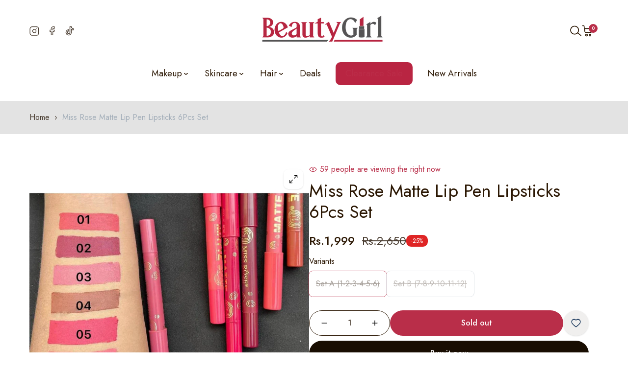

--- FILE ---
content_type: text/html; charset=utf-8
request_url: https://beautygirl.pk/products/miss-rose-matte-lip-pen-lipsticks-6pcs-set
body_size: 64017
content:
<!doctype html>

<html
  class="no-js  "
  lang="en"
  >
  <head>
    <meta charset="utf-8">
    <meta http-equiv="X-UA-Compatible" content="IE=edge">
    <meta name="viewport" content="width=device-width,initial-scale=1">
    <meta name="theme-color" content="">
    <link rel="canonical" href="https://beautygirl.pk/products/miss-rose-matte-lip-pen-lipsticks-6pcs-set">
    <link
      rel="preconnect"
      href="https://fonts.shopifycdn.com"
      crossorigin><title>
      Miss Rose Matte Lip Pen Lipsticks 6Pcs Set

        &ndash; beautygirl-pk</title>
    
      <meta name="description" content="Miss Rose Matte Lip Pen Lipsticks 6Pcs Set Introducing the Missrose Non-Transfer Matte Lip Pen – your key to a long-lasting, colored pout that stays vibrant without any transfer hassles. Experience the perfect fusion of rich hues, non-transfer formula, and a soft, smooth application for a lip look that lasts. Upgrade y">
    
    

<meta property="og:site_name" content="beautygirl-pk">
<meta property="og:url" content="https://beautygirl.pk/products/miss-rose-matte-lip-pen-lipsticks-6pcs-set">
<meta property="og:title" content="Miss Rose Matte Lip Pen Lipsticks 6Pcs Set">
<meta property="og:type" content="product">
<meta property="og:description" content="Miss Rose Matte Lip Pen Lipsticks 6Pcs Set Introducing the Missrose Non-Transfer Matte Lip Pen – your key to a long-lasting, colored pout that stays vibrant without any transfer hassles. Experience the perfect fusion of rich hues, non-transfer formula, and a soft, smooth application for a lip look that lasts. Upgrade y"><meta property="og:image" content="http://beautygirl.pk/cdn/shop/files/4ae5c5e7-8a6e-42ed-a758-b93a37dc55d7.jpg?v=1704893061">
  <meta property="og:image:secure_url" content="https://beautygirl.pk/cdn/shop/files/4ae5c5e7-8a6e-42ed-a758-b93a37dc55d7.jpg?v=1704893061">
  <meta property="og:image:width" content="400">
  <meta property="og:image:height" content="400"><meta property="og:price:amount" content="1,999">
  <meta property="og:price:currency" content="PKR"><meta name="twitter:card" content="summary_large_image">
<meta name="twitter:title" content="Miss Rose Matte Lip Pen Lipsticks 6Pcs Set">
<meta name="twitter:description" content="Miss Rose Matte Lip Pen Lipsticks 6Pcs Set Introducing the Missrose Non-Transfer Matte Lip Pen – your key to a long-lasting, colored pout that stays vibrant without any transfer hassles. Experience the perfect fusion of rich hues, non-transfer formula, and a soft, smooth application for a lip look that lasts. Upgrade y">

<script src="//beautygirl.pk/cdn/shop/t/12/assets/swiper-bundle.js?v=157530959544459498601760789219" defer="defer"></script>
<script src="//beautygirl.pk/cdn/shop/t/12/assets/constants.js?v=58251544750838685771760789181" defer="defer"></script>
<script src="//beautygirl.pk/cdn/shop/t/12/assets/pubsub.js?v=158357773527763999511760789205" defer="defer"></script>
<script src="//beautygirl.pk/cdn/shop/t/12/assets/global.js?v=97186030814352251861760789187" defer="defer"></script>
<script src="//beautygirl.pk/cdn/shop/t/12/assets/collection-main.js?v=144304965648425655211760789165" defer="defer"></script>
<script src="//beautygirl.pk/cdn/shop/t/12/assets/product-form.js?v=166095854824327583301760789200" defer="defer"></script>
<script src="//beautygirl.pk/cdn/shop/t/12/assets/wishlist.js?v=31967619318623437901760789227" defer="defer"></script>
  <script src="//beautygirl.pk/cdn/shop/t/12/assets/quick-view.js?v=56303388309022636731760789206" defer="defer"></script>

<script src="//beautygirl.pk/cdn/shop/t/12/assets/localization-form.js?v=158503021773244383761760789190" defer="defer"></script>

<script>
  window.shopUrl = 'https://beautygirl.pk';
  window.themeSettings = {
    idComa: 51109865,
    purchaseCode: '7b129e4e-233e-4095-8428-49dfc6b58fe9',
  };
  window.routes = {
    cart_add_url: '/cart/add',
    cart_change_url: '/cart/change',
    cart_update_url: '/cart/update',
    cart_url: '/cart',
    predictive_search_url: '/search/suggest',
  };
  
  window.cartStrings = {
      error: `There was an error while updating your cart. Please try again.`,
      no_shipping: `We do not ship to this address.`,
      shipping_rate: `Shipping rate for {{address}}`,
      quantityError: `You can only add [quantity] of this item to your cart.`,
      money_format: "Rs.{{amount_no_decimals}}",
      quick_edit: `Quick edit`,
  }
  
  window.variantStrings = {
    addToCart: `Add to cart`,
    soldOut: `Sold out`,
    unavailable: `Unavailable`,
    unavailable_with_option: `[value] - Unavailable`,
  };
  
  window.accessibilityStrings = {
    imageAvailable: `Image [index] is now available in gallery view`,
    shareSuccess: `Link copied to clipboard`,
    pauseSlideshow: `Pause slideshow`,
    playSlideshow: `Play slideshow`,
  };
  window.currencyStrings = {
    currency_code: 'false',
    iso_code: 'PKR',
    name: 'Pakistani Rupee',
    symbol: '₨',
  };
  window.messNotifications = {
    added_product_to_wish_list: 'A Product has been added to Wishlist',
    removed_product_from_wish_list: 'A Product has been removed from Wishlist',
    added_product_to_compare: 'A Product has been added to Compare',
    removed_product_from_compare: 'A Product has been removed from Compare'
  };
  window.flashingBrowseTab = {
    enable: false,
    firstNotification: `👉 Come back!`,
    secondaryNotification: `⚡ Hurry We are selling out Fast!`
  }
</script><script>window.performance && window.performance.mark && window.performance.mark('shopify.content_for_header.start');</script><meta id="shopify-digital-wallet" name="shopify-digital-wallet" content="/62074126507/digital_wallets/dialog">
<link rel="alternate" type="application/json+oembed" href="https://beautygirl.pk/products/miss-rose-matte-lip-pen-lipsticks-6pcs-set.oembed">
<script async="async" src="/checkouts/internal/preloads.js?locale=en-PK"></script>
<script id="shopify-features" type="application/json">{"accessToken":"75f3a681d6c956f685969b02d77b0672","betas":["rich-media-storefront-analytics"],"domain":"beautygirl.pk","predictiveSearch":true,"shopId":62074126507,"locale":"en"}</script>
<script>var Shopify = Shopify || {};
Shopify.shop = "beautygirl-pk.myshopify.com";
Shopify.locale = "en";
Shopify.currency = {"active":"PKR","rate":"1.0"};
Shopify.country = "PK";
Shopify.theme = {"name":"11.11 SALE 2025","id":149014708395,"schema_name":"Coma-Pod","schema_version":"1.1.2","theme_store_id":null,"role":"main"};
Shopify.theme.handle = "null";
Shopify.theme.style = {"id":null,"handle":null};
Shopify.cdnHost = "beautygirl.pk/cdn";
Shopify.routes = Shopify.routes || {};
Shopify.routes.root = "/";</script>
<script type="module">!function(o){(o.Shopify=o.Shopify||{}).modules=!0}(window);</script>
<script>!function(o){function n(){var o=[];function n(){o.push(Array.prototype.slice.apply(arguments))}return n.q=o,n}var t=o.Shopify=o.Shopify||{};t.loadFeatures=n(),t.autoloadFeatures=n()}(window);</script>
<script id="shop-js-analytics" type="application/json">{"pageType":"product"}</script>
<script defer="defer" async type="module" src="//beautygirl.pk/cdn/shopifycloud/shop-js/modules/v2/client.init-shop-cart-sync_BdyHc3Nr.en.esm.js"></script>
<script defer="defer" async type="module" src="//beautygirl.pk/cdn/shopifycloud/shop-js/modules/v2/chunk.common_Daul8nwZ.esm.js"></script>
<script type="module">
  await import("//beautygirl.pk/cdn/shopifycloud/shop-js/modules/v2/client.init-shop-cart-sync_BdyHc3Nr.en.esm.js");
await import("//beautygirl.pk/cdn/shopifycloud/shop-js/modules/v2/chunk.common_Daul8nwZ.esm.js");

  window.Shopify.SignInWithShop?.initShopCartSync?.({"fedCMEnabled":true,"windoidEnabled":true});

</script>
<script>(function() {
  var isLoaded = false;
  function asyncLoad() {
    if (isLoaded) return;
    isLoaded = true;
    var urls = ["https:\/\/app.popt.in\/pixel.js?id=60861a815e5ec\u0026shop=beautygirl-pk.myshopify.com"];
    for (var i = 0; i < urls.length; i++) {
      var s = document.createElement('script');
      s.type = 'text/javascript';
      s.async = true;
      s.src = urls[i];
      var x = document.getElementsByTagName('script')[0];
      x.parentNode.insertBefore(s, x);
    }
  };
  if(window.attachEvent) {
    window.attachEvent('onload', asyncLoad);
  } else {
    window.addEventListener('load', asyncLoad, false);
  }
})();</script>
<script id="__st">var __st={"a":62074126507,"offset":18000,"reqid":"828e2ab4-56d1-43fe-8859-ba52aedab196-1768995959","pageurl":"beautygirl.pk\/products\/miss-rose-matte-lip-pen-lipsticks-6pcs-set","u":"800328d2dd2d","p":"product","rtyp":"product","rid":7851091525803};</script>
<script>window.ShopifyPaypalV4VisibilityTracking = true;</script>
<script id="captcha-bootstrap">!function(){'use strict';const t='contact',e='account',n='new_comment',o=[[t,t],['blogs',n],['comments',n],[t,'customer']],c=[[e,'customer_login'],[e,'guest_login'],[e,'recover_customer_password'],[e,'create_customer']],r=t=>t.map((([t,e])=>`form[action*='/${t}']:not([data-nocaptcha='true']) input[name='form_type'][value='${e}']`)).join(','),a=t=>()=>t?[...document.querySelectorAll(t)].map((t=>t.form)):[];function s(){const t=[...o],e=r(t);return a(e)}const i='password',u='form_key',d=['recaptcha-v3-token','g-recaptcha-response','h-captcha-response',i],f=()=>{try{return window.sessionStorage}catch{return}},m='__shopify_v',_=t=>t.elements[u];function p(t,e,n=!1){try{const o=window.sessionStorage,c=JSON.parse(o.getItem(e)),{data:r}=function(t){const{data:e,action:n}=t;return t[m]||n?{data:e,action:n}:{data:t,action:n}}(c);for(const[e,n]of Object.entries(r))t.elements[e]&&(t.elements[e].value=n);n&&o.removeItem(e)}catch(o){console.error('form repopulation failed',{error:o})}}const l='form_type',E='cptcha';function T(t){t.dataset[E]=!0}const w=window,h=w.document,L='Shopify',v='ce_forms',y='captcha';let A=!1;((t,e)=>{const n=(g='f06e6c50-85a8-45c8-87d0-21a2b65856fe',I='https://cdn.shopify.com/shopifycloud/storefront-forms-hcaptcha/ce_storefront_forms_captcha_hcaptcha.v1.5.2.iife.js',D={infoText:'Protected by hCaptcha',privacyText:'Privacy',termsText:'Terms'},(t,e,n)=>{const o=w[L][v],c=o.bindForm;if(c)return c(t,g,e,D).then(n);var r;o.q.push([[t,g,e,D],n]),r=I,A||(h.body.append(Object.assign(h.createElement('script'),{id:'captcha-provider',async:!0,src:r})),A=!0)});var g,I,D;w[L]=w[L]||{},w[L][v]=w[L][v]||{},w[L][v].q=[],w[L][y]=w[L][y]||{},w[L][y].protect=function(t,e){n(t,void 0,e),T(t)},Object.freeze(w[L][y]),function(t,e,n,w,h,L){const[v,y,A,g]=function(t,e,n){const i=e?o:[],u=t?c:[],d=[...i,...u],f=r(d),m=r(i),_=r(d.filter((([t,e])=>n.includes(e))));return[a(f),a(m),a(_),s()]}(w,h,L),I=t=>{const e=t.target;return e instanceof HTMLFormElement?e:e&&e.form},D=t=>v().includes(t);t.addEventListener('submit',(t=>{const e=I(t);if(!e)return;const n=D(e)&&!e.dataset.hcaptchaBound&&!e.dataset.recaptchaBound,o=_(e),c=g().includes(e)&&(!o||!o.value);(n||c)&&t.preventDefault(),c&&!n&&(function(t){try{if(!f())return;!function(t){const e=f();if(!e)return;const n=_(t);if(!n)return;const o=n.value;o&&e.removeItem(o)}(t);const e=Array.from(Array(32),(()=>Math.random().toString(36)[2])).join('');!function(t,e){_(t)||t.append(Object.assign(document.createElement('input'),{type:'hidden',name:u})),t.elements[u].value=e}(t,e),function(t,e){const n=f();if(!n)return;const o=[...t.querySelectorAll(`input[type='${i}']`)].map((({name:t})=>t)),c=[...d,...o],r={};for(const[a,s]of new FormData(t).entries())c.includes(a)||(r[a]=s);n.setItem(e,JSON.stringify({[m]:1,action:t.action,data:r}))}(t,e)}catch(e){console.error('failed to persist form',e)}}(e),e.submit())}));const S=(t,e)=>{t&&!t.dataset[E]&&(n(t,e.some((e=>e===t))),T(t))};for(const o of['focusin','change'])t.addEventListener(o,(t=>{const e=I(t);D(e)&&S(e,y())}));const B=e.get('form_key'),M=e.get(l),P=B&&M;t.addEventListener('DOMContentLoaded',(()=>{const t=y();if(P)for(const e of t)e.elements[l].value===M&&p(e,B);[...new Set([...A(),...v().filter((t=>'true'===t.dataset.shopifyCaptcha))])].forEach((e=>S(e,t)))}))}(h,new URLSearchParams(w.location.search),n,t,e,['guest_login'])})(!0,!0)}();</script>
<script integrity="sha256-4kQ18oKyAcykRKYeNunJcIwy7WH5gtpwJnB7kiuLZ1E=" data-source-attribution="shopify.loadfeatures" defer="defer" src="//beautygirl.pk/cdn/shopifycloud/storefront/assets/storefront/load_feature-a0a9edcb.js" crossorigin="anonymous"></script>
<script data-source-attribution="shopify.dynamic_checkout.dynamic.init">var Shopify=Shopify||{};Shopify.PaymentButton=Shopify.PaymentButton||{isStorefrontPortableWallets:!0,init:function(){window.Shopify.PaymentButton.init=function(){};var t=document.createElement("script");t.src="https://beautygirl.pk/cdn/shopifycloud/portable-wallets/latest/portable-wallets.en.js",t.type="module",document.head.appendChild(t)}};
</script>
<script data-source-attribution="shopify.dynamic_checkout.buyer_consent">
  function portableWalletsHideBuyerConsent(e){var t=document.getElementById("shopify-buyer-consent"),n=document.getElementById("shopify-subscription-policy-button");t&&n&&(t.classList.add("hidden"),t.setAttribute("aria-hidden","true"),n.removeEventListener("click",e))}function portableWalletsShowBuyerConsent(e){var t=document.getElementById("shopify-buyer-consent"),n=document.getElementById("shopify-subscription-policy-button");t&&n&&(t.classList.remove("hidden"),t.removeAttribute("aria-hidden"),n.addEventListener("click",e))}window.Shopify?.PaymentButton&&(window.Shopify.PaymentButton.hideBuyerConsent=portableWalletsHideBuyerConsent,window.Shopify.PaymentButton.showBuyerConsent=portableWalletsShowBuyerConsent);
</script>
<script>
  function portableWalletsCleanup(e){e&&e.src&&console.error("Failed to load portable wallets script "+e.src);var t=document.querySelectorAll("shopify-accelerated-checkout .shopify-payment-button__skeleton, shopify-accelerated-checkout-cart .wallet-cart-button__skeleton"),e=document.getElementById("shopify-buyer-consent");for(let e=0;e<t.length;e++)t[e].remove();e&&e.remove()}function portableWalletsNotLoadedAsModule(e){e instanceof ErrorEvent&&"string"==typeof e.message&&e.message.includes("import.meta")&&"string"==typeof e.filename&&e.filename.includes("portable-wallets")&&(window.removeEventListener("error",portableWalletsNotLoadedAsModule),window.Shopify.PaymentButton.failedToLoad=e,"loading"===document.readyState?document.addEventListener("DOMContentLoaded",window.Shopify.PaymentButton.init):window.Shopify.PaymentButton.init())}window.addEventListener("error",portableWalletsNotLoadedAsModule);
</script>

<script type="module" src="https://beautygirl.pk/cdn/shopifycloud/portable-wallets/latest/portable-wallets.en.js" onError="portableWalletsCleanup(this)" crossorigin="anonymous"></script>
<script nomodule>
  document.addEventListener("DOMContentLoaded", portableWalletsCleanup);
</script>

<link id="shopify-accelerated-checkout-styles" rel="stylesheet" media="screen" href="https://beautygirl.pk/cdn/shopifycloud/portable-wallets/latest/accelerated-checkout-backwards-compat.css" crossorigin="anonymous">
<style id="shopify-accelerated-checkout-cart">
        #shopify-buyer-consent {
  margin-top: 1em;
  display: inline-block;
  width: 100%;
}

#shopify-buyer-consent.hidden {
  display: none;
}

#shopify-subscription-policy-button {
  background: none;
  border: none;
  padding: 0;
  text-decoration: underline;
  font-size: inherit;
  cursor: pointer;
}

#shopify-subscription-policy-button::before {
  box-shadow: none;
}

      </style>

<script>window.performance && window.performance.mark && window.performance.mark('shopify.content_for_header.end');</script>
    <script>
      document.documentElement.className = document.documentElement.className.replace('no-js', 'js');
      if (Shopify.designMode) {
        document.documentElement.classList.add('shopify-design-mode');
      }
    </script>
<link
    rel="stylesheet"
    href="https://fonts.googleapis.com/css?family=Jost:300,300i,400,400i,500,500i,600,600i,700,700i,800,800i&display=swap"
    media="print"
    onload="this.media='all'"><style data-shopify>
  :root  {
    --font-body-family: Jost;
    --font-body-size: 16px;
    --font-body-weight: 400;
    --font-heading-family: Jost;
    --font-heading-weight: 500;
    --font-heading-weight-secondary: 400;
    --letter-spacing-heading: 0px;
    --fz-h1: 48px;
    --fz-h2: 36px;
    --fz-h3: 24px;
    --fz-h4: 20px;
    --fz-h5: 16px;
    --fz-h6: 16px;

    --font-menu-family: Jost;
    --font-menu-size: 18px;
    --font-menu-weight: 400;
    --font-menu-size-sub: 16px;
    --font-menu-weight-sub: 300;
    --letter-spacing-menu: 0px;
  }
</style>
<style data-shopify>
  
    :root,
    .color-background-1 {
      --color-background: 255, 
      255, 
      255;
      
        --gradient-background: #ffffff;
      
      --color-background-grid: #ffffff;
      --base-color: #483b2f;
      --other-color: #a49d97;
      --heading-color: #2b1703;
      --border-color: #d1d7dd;
      --primary-color: #b92e49;
      --secondary-color: rgba(185, 46, 73, 0.8);
      --tp-bg: rgba(72, 59, 47, 0.08);
      /* Button  */
      --color-btn-primary: #b92e49;
      --color-btn-secondary: #483b2f;
      --color-btn-text: #ffffff;
      --color-btn-text-underline: #483b2f;
      --color-hvr-btn-text: #ffffff;
      /*Input*/
      --border-color-input: #a3aeb9;
      --background-color-input: #ffffff;
    }
  
    
    .color-background-2 {
      --color-background: 0, 
      0, 
      0;
      
        --gradient-background: linear-gradient(90deg, rgba(251, 51, 166, 1), rgba(127, 72, 176, 1) 50%, rgba(48, 145, 211, 1) 100%);
      
      --color-background-grid: #ffffff;
      --base-color: #ffffff;
      --other-color: #a3aeb9;
      --heading-color: #ffffff;
      --border-color: #999999;
      --primary-color: #eb4600;
      --secondary-color: rgba(235, 70, 0, 0.8);
      --tp-bg: rgba(255, 255, 255, 0.08);
      /* Button  */
      --color-btn-primary: #ffffff;
      --color-btn-secondary: #eb4600;
      --color-btn-text: #2b1703;
      --color-btn-text-underline: #ffffff;
      --color-hvr-btn-text: #ffffff;
      /*Input*/
      --border-color-input: #999999;
      --background-color-input: #ffffff;
    }
  
    
    .color-inverse {
      --color-background: 227, 
      227, 
      227;
      
        --gradient-background: #e3e3e3;
      
      --color-background-grid: #ffffff;
      --base-color: #483b2f;
      --other-color: #a3aeb9;
      --heading-color: #2b1703;
      --border-color: #e3e3e3;
      --primary-color: #eb4600;
      --secondary-color: rgba(235, 70, 0, 0.8);
      --tp-bg: rgba(72, 59, 47, 0.08);
      /* Button  */
      --color-btn-primary: #2b1703;
      --color-btn-secondary: #eb4600;
      --color-btn-text: #ffffff;
      --color-btn-text-underline: #483b2f;
      --color-hvr-btn-text: #ffffff;
      /*Input*/
      --border-color-input: #a3aeb9;
      --background-color-input: #ffffff;
    }
  
    
    .color-scheme-40ec7a9a-7096-4ed4-b20e-45698e7a9a31 {
      --color-background: 244, 
      244, 
      244;
      
        --gradient-background: #f4f4f4;
      
      --color-background-grid: #ffffff;
      --base-color: #483b2f;
      --other-color: #a3aeb9;
      --heading-color: #2b1703;
      --border-color: #e3e3e3;
      --primary-color: #eb4600;
      --secondary-color: rgba(235, 70, 0, 0.8);
      --tp-bg: rgba(72, 59, 47, 0.08);
      /* Button  */
      --color-btn-primary: #2b1703;
      --color-btn-secondary: #eb4600;
      --color-btn-text: #ffffff;
      --color-btn-text-underline: #483b2f;
      --color-hvr-btn-text: #ffffff;
      /*Input*/
      --border-color-input: #999999;
      --background-color-input: #ffffff;
    }
  
    
    .color-scheme-30767b86-79e0-4702-9cdb-67d30dc9214d {
      --color-background: 255, 
      255, 
      255;
      
        --gradient-background: #ffffff;
      
      --color-background-grid: #ffffff;
      --base-color: #483b2f;
      --other-color: #483b2f;
      --heading-color: #2b1703;
      --border-color: #eb4600;
      --primary-color: #eb4600;
      --secondary-color: rgba(235, 70, 0, 0.8);
      --tp-bg: rgba(72, 59, 47, 0.08);
      /* Button  */
      --color-btn-primary: #2b1703;
      --color-btn-secondary: #eb4600;
      --color-btn-text: #2b1703;
      --color-btn-text-underline: #483b2f;
      --color-hvr-btn-text: #ffffff;
      /*Input*/
      --border-color-input: #999999;
      --background-color-input: #ffffff;
    }
  

  body, .color-background-1, .color-background-2, .color-inverse, .color-scheme-40ec7a9a-7096-4ed4-b20e-45698e7a9a31, .color-scheme-30767b86-79e0-4702-9cdb-67d30dc9214d {
    color: var(--base-color);
    background-color: rgb(var(--color-background));
  }
  :root {
    --color-sub-menu: #151617;
  }
</style><style data-shopify>
  :root  {
    --tp-transition: all 0.5s;
    --tp-scale: scale(1.08);
    --fz-14: 1.4rem;
    --fz-16: 1.6rem;
    --fz-18: 1.8rem;
    --fz-20: 2.0rem;
    --fz-24: 2.4rem;
    --fz-26: 2.6rem;
    --fz-32: 3.2rem;
    --fz-48: 4.8rem;

    --letter-spacing-base: 0;
    --line-height-base: 1.5;
    --line-height-heading: 1.2;
    --full-width-padding: 3rem;
    /* --border-radius: 1rem; */
    --color-white: #ffffff;
    --color-black: #272829;
    --color-grey: #E4E4E4;
    --color-gray: #999;
    --color-light-gray: #e3e3e3;
    --color-dark-gray: #4444;
    --color-cream: #EFEFEF;
    --color-orange: #F53715;
    --color-green: #00D084;
    --color-red: #DF2525;
    --color-success: #428445;
    --color--empty: #907341;
    --background-empty: #faf0df;
  }
  /* variable theme g_st */
  :root {
    /*General*/
    /*Option Layout */
    --body-custom-width-container:1470px;
  --tp-container-fluid-width: 1890px;
  --spacing-sections-desktop: 80px;
  --spacing-sections-tablet: 60px;
  --spacing-sections-mobile: 50px;
  /*End Option Layout */

  /*BUTTON*/
  
  --font-size-btn: 16px;
  --letter-spacing-btn: 0px;
  --border-radius-btn: 50px;
  --border-width-btn: 1px;
  --line-height-btn: 22px;
  --font-weight-btn: 500;


  /*INPUT*/
  --inputs-border-width: 1px;
  --font-size-input: 16px;
  --border-radius-input: 10px;
  --line-height-input: 26px;
  --font-weight-input: 400;

  --product-card-image-padding: 0.0rem;
  --product-card-corner-radius: 0.0rem;
  --product-card-text-alignment: center;
  --product-card-border-width: 0.0rem;
  --product-card-border-opacity: 0.1;
  --product-card-shadow-opacity: 0.0;
  --product-card-shadow-visible: 0;
  --product-card-shadow-horizontal-offset: 0.0rem;
  --product-card-shadow-vertical-offset: 0.4rem;
  --product-card-shadow-blur-radius: 0.5rem;

  --badge-corner-radius: 4.0rem;

  --grid-desktop-vertical-spacing: 30px;
  --grid-desktop-horizontal-spacing: 20px;
  --grid-mobile-vertical-spacing: 15px;
  --grid-mobile-horizontal-spacing: 10px;
  --border-radius: 10px;

}
@media (max-width: 767px) {
;


/*

   :root{ 
   --fz-14: 1.2rem; 
   --fz-16: 1.4rem; 
   --fz-18: 1.6rem; 
   --fz-20: 1.8rem; 
   --fz-24: 2.0rem; 
   --fz-32: 2.4rem; 
   --fz-48: 3.2rem; 
   } 
*/
}
</style>
<link href="//beautygirl.pk/cdn/shop/t/12/assets/animate.css?v=106769288190940066311760789156" rel="stylesheet" type="text/css" media="all" />


  <link href="//beautygirl.pk/cdn/shop/t/12/assets/tailwind.css?v=178714150690833638481760789220" rel="stylesheet" type="text/css" media="all" />
  <link href="//beautygirl.pk/cdn/shop/t/12/assets/reset.css?v=49123494004408482381760789208" rel="stylesheet" type="text/css" media="all" />
  <link href="//beautygirl.pk/cdn/shop/t/12/assets/swiper-bundle.css?v=149468730205838014541760789218" rel="stylesheet" type="text/css" media="all" />
  <link href="//beautygirl.pk/cdn/shop/t/12/assets/base.css?v=2967423316191820631760789159" rel="stylesheet" type="text/css" media="all" />
  <link href="//beautygirl.pk/cdn/shop/t/12/assets/utilities.css?v=22893971918366841851760789225" rel="stylesheet" type="text/css" media="all" />
  <link href="//beautygirl.pk/cdn/shop/t/12/assets/component.css?v=179795131789783490131760789180" rel="stylesheet" type="text/css" media="all" />

<link
    rel="stylesheet"
    href="//beautygirl.pk/cdn/shop/t/12/assets/component-predictive-search.css?v=51565461618374369001760789178"
    media="print"
    onload="this.media='all'"><!-- Google Tag Manager -->
<script>(function(w,d,s,l,i){w[l]=w[l]||[];w[l].push({'gtm.start':
new Date().getTime(),event:'gtm.js'});var f=d.getElementsByTagName(s)[0],
j=d.createElement(s),dl=l!='dataLayer'?'&l='+l:'';j.async=true;j.src=
'https://www.googletagmanager.com/gtm.js?id='+i+dl;f.parentNode.insertBefore(j,f);
})(window,document,'script','dataLayer','GTM-584ZSFPK');</script>
<!-- End Google Tag Manager -->   

<!-- Include CSS and JS -->
<link rel="stylesheet" href="//beautygirl.pk/cdn/shop/t/12/assets/popup.css?v=181788192964728606641760789199">
<script src="//beautygirl.pk/cdn/shop/t/12/assets/popup.js?v=180302620076737454601760789199"></script>    
  <!-- BEGIN app block: shopify://apps/judge-me-reviews/blocks/judgeme_core/61ccd3b1-a9f2-4160-9fe9-4fec8413e5d8 --><!-- Start of Judge.me Core -->






<link rel="dns-prefetch" href="https://cdnwidget.judge.me">
<link rel="dns-prefetch" href="https://cdn.judge.me">
<link rel="dns-prefetch" href="https://cdn1.judge.me">
<link rel="dns-prefetch" href="https://api.judge.me">

<script data-cfasync='false' class='jdgm-settings-script'>window.jdgmSettings={"pagination":5,"disable_web_reviews":false,"badge_no_review_text":"No reviews","badge_n_reviews_text":"{{ n }} review/reviews","badge_star_color":"#B72540","hide_badge_preview_if_no_reviews":true,"badge_hide_text":false,"enforce_center_preview_badge":false,"widget_title":"Customer Reviews","widget_open_form_text":"Write a review","widget_close_form_text":"Cancel review","widget_refresh_page_text":"Refresh page","widget_summary_text":"Based on {{ number_of_reviews }} review/reviews","widget_no_review_text":"Be the first to write a review","widget_name_field_text":"Display name","widget_verified_name_field_text":"Verified Name (public)","widget_name_placeholder_text":"Display name","widget_required_field_error_text":"This field is required.","widget_email_field_text":"Email address","widget_verified_email_field_text":"Verified Email (private, can not be edited)","widget_email_placeholder_text":"Your email address","widget_email_field_error_text":"Please enter a valid email address.","widget_rating_field_text":"Rating","widget_review_title_field_text":"Review Title","widget_review_title_placeholder_text":"Give your review a title","widget_review_body_field_text":"Review content","widget_review_body_placeholder_text":"Start writing here...","widget_pictures_field_text":"Picture/Video (optional)","widget_submit_review_text":"Submit Review","widget_submit_verified_review_text":"Submit Verified Review","widget_submit_success_msg_with_auto_publish":"Thank you! Please refresh the page in a few moments to see your review. You can remove or edit your review by logging into \u003ca href='https://judge.me/login' target='_blank' rel='nofollow noopener'\u003eJudge.me\u003c/a\u003e","widget_submit_success_msg_no_auto_publish":"Thank you! Your review will be published as soon as it is approved by the shop admin. You can remove or edit your review by logging into \u003ca href='https://judge.me/login' target='_blank' rel='nofollow noopener'\u003eJudge.me\u003c/a\u003e","widget_show_default_reviews_out_of_total_text":"Showing {{ n_reviews_shown }} out of {{ n_reviews }} reviews.","widget_show_all_link_text":"Show all","widget_show_less_link_text":"Show less","widget_author_said_text":"{{ reviewer_name }} said:","widget_days_text":"{{ n }} days ago","widget_weeks_text":"{{ n }} week/weeks ago","widget_months_text":"{{ n }} month/months ago","widget_years_text":"{{ n }} year/years ago","widget_yesterday_text":"Yesterday","widget_today_text":"Today","widget_replied_text":"\u003e\u003e {{ shop_name }} replied:","widget_read_more_text":"Read more","widget_reviewer_name_as_initial":"","widget_rating_filter_color":"#fbcd0a","widget_rating_filter_see_all_text":"See all reviews","widget_sorting_most_recent_text":"Most Recent","widget_sorting_highest_rating_text":"Highest Rating","widget_sorting_lowest_rating_text":"Lowest Rating","widget_sorting_with_pictures_text":"Only Pictures","widget_sorting_most_helpful_text":"Most Helpful","widget_open_question_form_text":"Ask a question","widget_reviews_subtab_text":"Reviews","widget_questions_subtab_text":"Questions","widget_question_label_text":"Question","widget_answer_label_text":"Answer","widget_question_placeholder_text":"Write your question here","widget_submit_question_text":"Submit Question","widget_question_submit_success_text":"Thank you for your question! We will notify you once it gets answered.","widget_star_color":"#B72540","verified_badge_text":"Verified","verified_badge_bg_color":"","verified_badge_text_color":"","verified_badge_placement":"left-of-reviewer-name","widget_review_max_height":"","widget_hide_border":false,"widget_social_share":false,"widget_thumb":false,"widget_review_location_show":false,"widget_location_format":"","all_reviews_include_out_of_store_products":true,"all_reviews_out_of_store_text":"(out of store)","all_reviews_pagination":100,"all_reviews_product_name_prefix_text":"about","enable_review_pictures":true,"enable_question_anwser":false,"widget_theme":"default","review_date_format":"mm/dd/yyyy","default_sort_method":"most-recent","widget_product_reviews_subtab_text":"Product Reviews","widget_shop_reviews_subtab_text":"Shop Reviews","widget_other_products_reviews_text":"Reviews for other products","widget_store_reviews_subtab_text":"Store reviews","widget_no_store_reviews_text":"This store hasn't received any reviews yet","widget_web_restriction_product_reviews_text":"This product hasn't received any reviews yet","widget_no_items_text":"No items found","widget_show_more_text":"Show more","widget_write_a_store_review_text":"Write a Store Review","widget_other_languages_heading":"Reviews in Other Languages","widget_translate_review_text":"Translate review to {{ language }}","widget_translating_review_text":"Translating...","widget_show_original_translation_text":"Show original ({{ language }})","widget_translate_review_failed_text":"Review couldn't be translated.","widget_translate_review_retry_text":"Retry","widget_translate_review_try_again_later_text":"Try again later","show_product_url_for_grouped_product":false,"widget_sorting_pictures_first_text":"Pictures First","show_pictures_on_all_rev_page_mobile":false,"show_pictures_on_all_rev_page_desktop":false,"floating_tab_hide_mobile_install_preference":false,"floating_tab_button_name":"★ Reviews","floating_tab_title":"Let customers speak for us","floating_tab_button_color":"","floating_tab_button_background_color":"","floating_tab_url":"","floating_tab_url_enabled":false,"floating_tab_tab_style":"text","all_reviews_text_badge_text":"Customers rate us {{ shop.metafields.judgeme.all_reviews_rating | round: 1 }}/5 based on {{ shop.metafields.judgeme.all_reviews_count }} reviews.","all_reviews_text_badge_text_branded_style":"{{ shop.metafields.judgeme.all_reviews_rating | round: 1 }} out of 5 stars based on {{ shop.metafields.judgeme.all_reviews_count }} reviews","is_all_reviews_text_badge_a_link":false,"show_stars_for_all_reviews_text_badge":false,"all_reviews_text_badge_url":"","all_reviews_text_style":"branded","all_reviews_text_color_style":"judgeme_brand_color","all_reviews_text_color":"#108474","all_reviews_text_show_jm_brand":true,"featured_carousel_show_header":true,"featured_carousel_title":"Let customers speak for us","testimonials_carousel_title":"Customers are saying","videos_carousel_title":"Real customer stories","cards_carousel_title":"Customers are saying","featured_carousel_count_text":"from {{ n }} reviews","featured_carousel_add_link_to_all_reviews_page":false,"featured_carousel_url":"","featured_carousel_show_images":true,"featured_carousel_autoslide_interval":3,"featured_carousel_arrows_on_the_sides":true,"featured_carousel_height":150,"featured_carousel_width":100,"featured_carousel_image_size":1000,"featured_carousel_image_height":250,"featured_carousel_arrow_color":"#eeeeee","verified_count_badge_style":"branded","verified_count_badge_orientation":"horizontal","verified_count_badge_color_style":"judgeme_brand_color","verified_count_badge_color":"#108474","is_verified_count_badge_a_link":false,"verified_count_badge_url":"","verified_count_badge_show_jm_brand":true,"widget_rating_preset_default":5,"widget_first_sub_tab":"product-reviews","widget_show_histogram":true,"widget_histogram_use_custom_color":false,"widget_pagination_use_custom_color":false,"widget_star_use_custom_color":false,"widget_verified_badge_use_custom_color":false,"widget_write_review_use_custom_color":false,"picture_reminder_submit_button":"Upload Pictures","enable_review_videos":true,"mute_video_by_default":false,"widget_sorting_videos_first_text":"Videos First","widget_review_pending_text":"Pending","featured_carousel_items_for_large_screen":3,"social_share_options_order":"Facebook,Twitter","remove_microdata_snippet":true,"disable_json_ld":false,"enable_json_ld_products":false,"preview_badge_show_question_text":false,"preview_badge_no_question_text":"No questions","preview_badge_n_question_text":"{{ number_of_questions }} question/questions","qa_badge_show_icon":false,"qa_badge_position":"same-row","remove_judgeme_branding":false,"widget_add_search_bar":false,"widget_search_bar_placeholder":"Search","widget_sorting_verified_only_text":"Verified only","featured_carousel_theme":"aligned","featured_carousel_show_rating":true,"featured_carousel_show_title":true,"featured_carousel_show_body":true,"featured_carousel_show_date":false,"featured_carousel_show_reviewer":true,"featured_carousel_show_product":true,"featured_carousel_header_background_color":"#B72540","featured_carousel_header_text_color":"#ffffff","featured_carousel_name_product_separator":"reviewed","featured_carousel_full_star_background":"#108474","featured_carousel_empty_star_background":"#dadada","featured_carousel_vertical_theme_background":"#f9fafb","featured_carousel_verified_badge_enable":true,"featured_carousel_verified_badge_color":"#B72540","featured_carousel_border_style":"round","featured_carousel_review_line_length_limit":3,"featured_carousel_more_reviews_button_text":"Read more reviews","featured_carousel_view_product_button_text":"View product","all_reviews_page_load_reviews_on":"scroll","all_reviews_page_load_more_text":"Load More Reviews","disable_fb_tab_reviews":false,"enable_ajax_cdn_cache":false,"widget_advanced_speed_features":5,"widget_public_name_text":"displayed publicly like","default_reviewer_name":"John Smith","default_reviewer_name_has_non_latin":true,"widget_reviewer_anonymous":"Anonymous","medals_widget_title":"Judge.me Review Medals","medals_widget_background_color":"#f9fafb","medals_widget_position":"footer_all_pages","medals_widget_border_color":"#f9fafb","medals_widget_verified_text_position":"left","medals_widget_use_monochromatic_version":false,"medals_widget_elements_color":"#108474","show_reviewer_avatar":true,"widget_invalid_yt_video_url_error_text":"Not a YouTube video URL","widget_max_length_field_error_text":"Please enter no more than {0} characters.","widget_show_country_flag":false,"widget_show_collected_via_shop_app":true,"widget_verified_by_shop_badge_style":"light","widget_verified_by_shop_text":"Verified by Shop","widget_show_photo_gallery":false,"widget_load_with_code_splitting":true,"widget_ugc_install_preference":false,"widget_ugc_title":"Made by us, Shared by you","widget_ugc_subtitle":"Tag us to see your picture featured in our page","widget_ugc_arrows_color":"#ffffff","widget_ugc_primary_button_text":"Buy Now","widget_ugc_primary_button_background_color":"#108474","widget_ugc_primary_button_text_color":"#ffffff","widget_ugc_primary_button_border_width":"0","widget_ugc_primary_button_border_style":"none","widget_ugc_primary_button_border_color":"#108474","widget_ugc_primary_button_border_radius":"25","widget_ugc_secondary_button_text":"Load More","widget_ugc_secondary_button_background_color":"#ffffff","widget_ugc_secondary_button_text_color":"#108474","widget_ugc_secondary_button_border_width":"2","widget_ugc_secondary_button_border_style":"solid","widget_ugc_secondary_button_border_color":"#108474","widget_ugc_secondary_button_border_radius":"25","widget_ugc_reviews_button_text":"View Reviews","widget_ugc_reviews_button_background_color":"#ffffff","widget_ugc_reviews_button_text_color":"#108474","widget_ugc_reviews_button_border_width":"2","widget_ugc_reviews_button_border_style":"solid","widget_ugc_reviews_button_border_color":"#108474","widget_ugc_reviews_button_border_radius":"25","widget_ugc_reviews_button_link_to":"judgeme-reviews-page","widget_ugc_show_post_date":true,"widget_ugc_max_width":"800","widget_rating_metafield_value_type":true,"widget_primary_color":"#B72540","widget_enable_secondary_color":false,"widget_secondary_color":"#edf5f5","widget_summary_average_rating_text":"{{ average_rating }} out of 5","widget_media_grid_title":"Customer photos \u0026 videos","widget_media_grid_see_more_text":"See more","widget_round_style":false,"widget_show_product_medals":false,"widget_verified_by_judgeme_text":"Verified by Judge.me","widget_show_store_medals":true,"widget_verified_by_judgeme_text_in_store_medals":"Verified by Judge.me","widget_media_field_exceed_quantity_message":"Sorry, we can only accept {{ max_media }} for one review.","widget_media_field_exceed_limit_message":"{{ file_name }} is too large, please select a {{ media_type }} less than {{ size_limit }}MB.","widget_review_submitted_text":"Review Submitted!","widget_question_submitted_text":"Question Submitted!","widget_close_form_text_question":"Cancel","widget_write_your_answer_here_text":"Write your answer here","widget_enabled_branded_link":true,"widget_show_collected_by_judgeme":true,"widget_reviewer_name_color":"","widget_write_review_text_color":"","widget_write_review_bg_color":"","widget_collected_by_judgeme_text":"collected by Judge.me","widget_pagination_type":"standard","widget_load_more_text":"Load More","widget_load_more_color":"#108474","widget_full_review_text":"Full Review","widget_read_more_reviews_text":"Read More Reviews","widget_read_questions_text":"Read Questions","widget_questions_and_answers_text":"Questions \u0026 Answers","widget_verified_by_text":"Verified by","widget_verified_text":"Verified","widget_number_of_reviews_text":"{{ number_of_reviews }} reviews","widget_back_button_text":"Back","widget_next_button_text":"Next","widget_custom_forms_filter_button":"Filters","custom_forms_style":"horizontal","widget_show_review_information":false,"how_reviews_are_collected":"How reviews are collected?","widget_show_review_keywords":false,"widget_gdpr_statement":"How we use your data: We'll only contact you about the review you left, and only if necessary. By submitting your review, you agree to Judge.me's \u003ca href='https://judge.me/terms' target='_blank' rel='nofollow noopener'\u003eterms\u003c/a\u003e, \u003ca href='https://judge.me/privacy' target='_blank' rel='nofollow noopener'\u003eprivacy\u003c/a\u003e and \u003ca href='https://judge.me/content-policy' target='_blank' rel='nofollow noopener'\u003econtent\u003c/a\u003e policies.","widget_multilingual_sorting_enabled":false,"widget_translate_review_content_enabled":false,"widget_translate_review_content_method":"manual","popup_widget_review_selection":"automatically_with_pictures","popup_widget_round_border_style":true,"popup_widget_show_title":true,"popup_widget_show_body":true,"popup_widget_show_reviewer":false,"popup_widget_show_product":true,"popup_widget_show_pictures":true,"popup_widget_use_review_picture":true,"popup_widget_show_on_home_page":true,"popup_widget_show_on_product_page":true,"popup_widget_show_on_collection_page":true,"popup_widget_show_on_cart_page":true,"popup_widget_position":"bottom_left","popup_widget_first_review_delay":5,"popup_widget_duration":5,"popup_widget_interval":5,"popup_widget_review_count":5,"popup_widget_hide_on_mobile":true,"review_snippet_widget_round_border_style":true,"review_snippet_widget_card_color":"#FFFFFF","review_snippet_widget_slider_arrows_background_color":"#FFFFFF","review_snippet_widget_slider_arrows_color":"#000000","review_snippet_widget_star_color":"#108474","show_product_variant":false,"all_reviews_product_variant_label_text":"Variant: ","widget_show_verified_branding":true,"widget_ai_summary_title":"Customers say","widget_ai_summary_disclaimer":"AI-powered review summary based on recent customer reviews","widget_show_ai_summary":false,"widget_show_ai_summary_bg":false,"widget_show_review_title_input":true,"redirect_reviewers_invited_via_email":"external_form","request_store_review_after_product_review":false,"request_review_other_products_in_order":false,"review_form_color_scheme":"default","review_form_corner_style":"square","review_form_star_color":{},"review_form_text_color":"#333333","review_form_background_color":"#ffffff","review_form_field_background_color":"#fafafa","review_form_button_color":{},"review_form_button_text_color":"#ffffff","review_form_modal_overlay_color":"#000000","review_content_screen_title_text":"How would you rate this product?","review_content_introduction_text":"We would love it if you would share a bit about your experience.","store_review_form_title_text":"How would you rate this store?","store_review_form_introduction_text":"We would love it if you would share a bit about your experience.","show_review_guidance_text":true,"one_star_review_guidance_text":"Poor","five_star_review_guidance_text":"Great","customer_information_screen_title_text":"About you","customer_information_introduction_text":"Please tell us more about you.","custom_questions_screen_title_text":"Your experience in more detail","custom_questions_introduction_text":"Here are a few questions to help us understand more about your experience.","review_submitted_screen_title_text":"Thanks for your review!","review_submitted_screen_thank_you_text":"We are processing it and it will appear on the store soon.","review_submitted_screen_email_verification_text":"Please confirm your email by clicking the link we just sent you. This helps us keep reviews authentic.","review_submitted_request_store_review_text":"Would you like to share your experience of shopping with us?","review_submitted_review_other_products_text":"Would you like to review these products?","store_review_screen_title_text":"Would you like to share your experience of shopping with us?","store_review_introduction_text":"We value your feedback and use it to improve. Please share any thoughts or suggestions you have.","reviewer_media_screen_title_picture_text":"Share a picture","reviewer_media_introduction_picture_text":"Upload a photo to support your review.","reviewer_media_screen_title_video_text":"Share a video","reviewer_media_introduction_video_text":"Upload a video to support your review.","reviewer_media_screen_title_picture_or_video_text":"Share a picture or video","reviewer_media_introduction_picture_or_video_text":"Upload a photo or video to support your review.","reviewer_media_youtube_url_text":"Paste your Youtube URL here","advanced_settings_next_step_button_text":"Next","advanced_settings_close_review_button_text":"Close","modal_write_review_flow":false,"write_review_flow_required_text":"Required","write_review_flow_privacy_message_text":"We respect your privacy.","write_review_flow_anonymous_text":"Post review as anonymous","write_review_flow_visibility_text":"This won't be visible to other customers.","write_review_flow_multiple_selection_help_text":"Select as many as you like","write_review_flow_single_selection_help_text":"Select one option","write_review_flow_required_field_error_text":"This field is required","write_review_flow_invalid_email_error_text":"Please enter a valid email address","write_review_flow_max_length_error_text":"Max. {{ max_length }} characters.","write_review_flow_media_upload_text":"\u003cb\u003eClick to upload\u003c/b\u003e or drag and drop","write_review_flow_gdpr_statement":"We'll only contact you about your review if necessary. By submitting your review, you agree to our \u003ca href='https://judge.me/terms' target='_blank' rel='nofollow noopener'\u003eterms and conditions\u003c/a\u003e and \u003ca href='https://judge.me/privacy' target='_blank' rel='nofollow noopener'\u003eprivacy policy\u003c/a\u003e.","rating_only_reviews_enabled":false,"show_negative_reviews_help_screen":false,"new_review_flow_help_screen_rating_threshold":3,"negative_review_resolution_screen_title_text":"Tell us more","negative_review_resolution_text":"Your experience matters to us. If there were issues with your purchase, we're here to help. Feel free to reach out to us, we'd love the opportunity to make things right.","negative_review_resolution_button_text":"Contact us","negative_review_resolution_proceed_with_review_text":"Leave a review","negative_review_resolution_subject":"Issue with purchase from {{ shop_name }}.{{ order_name }}","preview_badge_collection_page_install_status":false,"widget_review_custom_css":"","preview_badge_custom_css":"","preview_badge_stars_count":"5-stars","featured_carousel_custom_css":"","floating_tab_custom_css":"","all_reviews_widget_custom_css":"","medals_widget_custom_css":"","verified_badge_custom_css":"","all_reviews_text_custom_css":"","transparency_badges_collected_via_store_invite":false,"transparency_badges_from_another_provider":false,"transparency_badges_collected_from_store_visitor":false,"transparency_badges_collected_by_verified_review_provider":false,"transparency_badges_earned_reward":false,"transparency_badges_collected_via_store_invite_text":"Review collected via store invitation","transparency_badges_from_another_provider_text":"Review collected from another provider","transparency_badges_collected_from_store_visitor_text":"Review collected from a store visitor","transparency_badges_written_in_google_text":"Review written in Google","transparency_badges_written_in_etsy_text":"Review written in Etsy","transparency_badges_written_in_shop_app_text":"Review written in Shop App","transparency_badges_earned_reward_text":"Review earned a reward for future purchase","product_review_widget_per_page":10,"widget_store_review_label_text":"Review about the store","checkout_comment_extension_title_on_product_page":"Customer Comments","checkout_comment_extension_num_latest_comment_show":5,"checkout_comment_extension_format":"name_and_timestamp","checkout_comment_customer_name":"last_initial","checkout_comment_comment_notification":true,"preview_badge_collection_page_install_preference":false,"preview_badge_home_page_install_preference":false,"preview_badge_product_page_install_preference":false,"review_widget_install_preference":"","review_carousel_install_preference":false,"floating_reviews_tab_install_preference":"none","verified_reviews_count_badge_install_preference":false,"all_reviews_text_install_preference":false,"review_widget_best_location":false,"judgeme_medals_install_preference":false,"review_widget_revamp_enabled":false,"review_widget_qna_enabled":false,"review_widget_header_theme":"minimal","review_widget_widget_title_enabled":true,"review_widget_header_text_size":"medium","review_widget_header_text_weight":"regular","review_widget_average_rating_style":"compact","review_widget_bar_chart_enabled":true,"review_widget_bar_chart_type":"numbers","review_widget_bar_chart_style":"standard","review_widget_expanded_media_gallery_enabled":false,"review_widget_reviews_section_theme":"standard","review_widget_image_style":"thumbnails","review_widget_review_image_ratio":"square","review_widget_stars_size":"medium","review_widget_verified_badge":"standard_text","review_widget_review_title_text_size":"medium","review_widget_review_text_size":"medium","review_widget_review_text_length":"medium","review_widget_number_of_columns_desktop":3,"review_widget_carousel_transition_speed":5,"review_widget_custom_questions_answers_display":"always","review_widget_button_text_color":"#FFFFFF","review_widget_text_color":"#000000","review_widget_lighter_text_color":"#7B7B7B","review_widget_corner_styling":"soft","review_widget_review_word_singular":"review","review_widget_review_word_plural":"reviews","review_widget_voting_label":"Helpful?","review_widget_shop_reply_label":"Reply from {{ shop_name }}:","review_widget_filters_title":"Filters","qna_widget_question_word_singular":"Question","qna_widget_question_word_plural":"Questions","qna_widget_answer_reply_label":"Answer from {{ answerer_name }}:","qna_content_screen_title_text":"Ask a question about this product","qna_widget_question_required_field_error_text":"Please enter your question.","qna_widget_flow_gdpr_statement":"We'll only contact you about your question if necessary. By submitting your question, you agree to our \u003ca href='https://judge.me/terms' target='_blank' rel='nofollow noopener'\u003eterms and conditions\u003c/a\u003e and \u003ca href='https://judge.me/privacy' target='_blank' rel='nofollow noopener'\u003eprivacy policy\u003c/a\u003e.","qna_widget_question_submitted_text":"Thanks for your question!","qna_widget_close_form_text_question":"Close","qna_widget_question_submit_success_text":"We’ll notify you by email when your question is answered.","all_reviews_widget_v2025_enabled":false,"all_reviews_widget_v2025_header_theme":"default","all_reviews_widget_v2025_widget_title_enabled":true,"all_reviews_widget_v2025_header_text_size":"medium","all_reviews_widget_v2025_header_text_weight":"regular","all_reviews_widget_v2025_average_rating_style":"compact","all_reviews_widget_v2025_bar_chart_enabled":true,"all_reviews_widget_v2025_bar_chart_type":"numbers","all_reviews_widget_v2025_bar_chart_style":"standard","all_reviews_widget_v2025_expanded_media_gallery_enabled":false,"all_reviews_widget_v2025_show_store_medals":true,"all_reviews_widget_v2025_show_photo_gallery":true,"all_reviews_widget_v2025_show_review_keywords":false,"all_reviews_widget_v2025_show_ai_summary":false,"all_reviews_widget_v2025_show_ai_summary_bg":false,"all_reviews_widget_v2025_add_search_bar":false,"all_reviews_widget_v2025_default_sort_method":"most-recent","all_reviews_widget_v2025_reviews_per_page":10,"all_reviews_widget_v2025_reviews_section_theme":"default","all_reviews_widget_v2025_image_style":"thumbnails","all_reviews_widget_v2025_review_image_ratio":"square","all_reviews_widget_v2025_stars_size":"medium","all_reviews_widget_v2025_verified_badge":"bold_badge","all_reviews_widget_v2025_review_title_text_size":"medium","all_reviews_widget_v2025_review_text_size":"medium","all_reviews_widget_v2025_review_text_length":"medium","all_reviews_widget_v2025_number_of_columns_desktop":3,"all_reviews_widget_v2025_carousel_transition_speed":5,"all_reviews_widget_v2025_custom_questions_answers_display":"always","all_reviews_widget_v2025_show_product_variant":false,"all_reviews_widget_v2025_show_reviewer_avatar":true,"all_reviews_widget_v2025_reviewer_name_as_initial":"","all_reviews_widget_v2025_review_location_show":false,"all_reviews_widget_v2025_location_format":"","all_reviews_widget_v2025_show_country_flag":false,"all_reviews_widget_v2025_verified_by_shop_badge_style":"light","all_reviews_widget_v2025_social_share":false,"all_reviews_widget_v2025_social_share_options_order":"Facebook,Twitter,LinkedIn,Pinterest","all_reviews_widget_v2025_pagination_type":"standard","all_reviews_widget_v2025_button_text_color":"#FFFFFF","all_reviews_widget_v2025_text_color":"#000000","all_reviews_widget_v2025_lighter_text_color":"#7B7B7B","all_reviews_widget_v2025_corner_styling":"soft","all_reviews_widget_v2025_title":"Customer reviews","all_reviews_widget_v2025_ai_summary_title":"Customers say about this store","all_reviews_widget_v2025_no_review_text":"Be the first to write a review","platform":"shopify","branding_url":"https://app.judge.me/reviews","branding_text":"Powered by Judge.me","locale":"en","reply_name":"beautygirl-pk","widget_version":"3.0","footer":true,"autopublish":false,"review_dates":false,"enable_custom_form":false,"shop_locale":"en","enable_multi_locales_translations":true,"show_review_title_input":true,"review_verification_email_status":"never","can_be_branded":false,"reply_name_text":"beautygirl-pk"};</script> <style class='jdgm-settings-style'>.jdgm-xx{left:0}:root{--jdgm-primary-color: #B72540;--jdgm-secondary-color: rgba(183,37,64,0.1);--jdgm-star-color: #B72540;--jdgm-write-review-text-color: white;--jdgm-write-review-bg-color: #B72540;--jdgm-paginate-color: #B72540;--jdgm-border-radius: 0;--jdgm-reviewer-name-color: #B72540}.jdgm-histogram__bar-content{background-color:#B72540}.jdgm-rev[data-verified-buyer=true] .jdgm-rev__icon.jdgm-rev__icon:after,.jdgm-rev__buyer-badge.jdgm-rev__buyer-badge{color:white;background-color:#B72540}.jdgm-review-widget--small .jdgm-gallery.jdgm-gallery .jdgm-gallery__thumbnail-link:nth-child(8) .jdgm-gallery__thumbnail-wrapper.jdgm-gallery__thumbnail-wrapper:before{content:"See more"}@media only screen and (min-width: 768px){.jdgm-gallery.jdgm-gallery .jdgm-gallery__thumbnail-link:nth-child(8) .jdgm-gallery__thumbnail-wrapper.jdgm-gallery__thumbnail-wrapper:before{content:"See more"}}.jdgm-preview-badge .jdgm-star.jdgm-star{color:#B72540}.jdgm-prev-badge[data-average-rating='0.00']{display:none !important}.jdgm-rev .jdgm-rev__timestamp,.jdgm-quest .jdgm-rev__timestamp,.jdgm-carousel-item__timestamp{display:none !important}.jdgm-author-all-initials{display:none !important}.jdgm-author-last-initial{display:none !important}.jdgm-rev-widg__title{visibility:hidden}.jdgm-rev-widg__summary-text{visibility:hidden}.jdgm-prev-badge__text{visibility:hidden}.jdgm-rev__prod-link-prefix:before{content:'about'}.jdgm-rev__variant-label:before{content:'Variant: '}.jdgm-rev__out-of-store-text:before{content:'(out of store)'}@media only screen and (min-width: 768px){.jdgm-rev__pics .jdgm-rev_all-rev-page-picture-separator,.jdgm-rev__pics .jdgm-rev__product-picture{display:none}}@media only screen and (max-width: 768px){.jdgm-rev__pics .jdgm-rev_all-rev-page-picture-separator,.jdgm-rev__pics .jdgm-rev__product-picture{display:none}}.jdgm-preview-badge[data-template="product"]{display:none !important}.jdgm-preview-badge[data-template="collection"]{display:none !important}.jdgm-preview-badge[data-template="index"]{display:none !important}.jdgm-review-widget[data-from-snippet="true"]{display:none !important}.jdgm-verified-count-badget[data-from-snippet="true"]{display:none !important}.jdgm-carousel-wrapper[data-from-snippet="true"]{display:none !important}.jdgm-all-reviews-text[data-from-snippet="true"]{display:none !important}.jdgm-medals-section[data-from-snippet="true"]{display:none !important}.jdgm-ugc-media-wrapper[data-from-snippet="true"]{display:none !important}.jdgm-rev__transparency-badge[data-badge-type="review_collected_via_store_invitation"]{display:none !important}.jdgm-rev__transparency-badge[data-badge-type="review_collected_from_another_provider"]{display:none !important}.jdgm-rev__transparency-badge[data-badge-type="review_collected_from_store_visitor"]{display:none !important}.jdgm-rev__transparency-badge[data-badge-type="review_written_in_etsy"]{display:none !important}.jdgm-rev__transparency-badge[data-badge-type="review_written_in_google_business"]{display:none !important}.jdgm-rev__transparency-badge[data-badge-type="review_written_in_shop_app"]{display:none !important}.jdgm-rev__transparency-badge[data-badge-type="review_earned_for_future_purchase"]{display:none !important}.jdgm-review-snippet-widget .jdgm-rev-snippet-widget__cards-container .jdgm-rev-snippet-card{border-radius:8px;background:#fff}.jdgm-review-snippet-widget .jdgm-rev-snippet-widget__cards-container .jdgm-rev-snippet-card__rev-rating .jdgm-star{color:#108474}.jdgm-review-snippet-widget .jdgm-rev-snippet-widget__prev-btn,.jdgm-review-snippet-widget .jdgm-rev-snippet-widget__next-btn{border-radius:50%;background:#fff}.jdgm-review-snippet-widget .jdgm-rev-snippet-widget__prev-btn>svg,.jdgm-review-snippet-widget .jdgm-rev-snippet-widget__next-btn>svg{fill:#000}.jdgm-full-rev-modal.rev-snippet-widget .jm-mfp-container .jm-mfp-content,.jdgm-full-rev-modal.rev-snippet-widget .jm-mfp-container .jdgm-full-rev__icon,.jdgm-full-rev-modal.rev-snippet-widget .jm-mfp-container .jdgm-full-rev__pic-img,.jdgm-full-rev-modal.rev-snippet-widget .jm-mfp-container .jdgm-full-rev__reply{border-radius:8px}.jdgm-full-rev-modal.rev-snippet-widget .jm-mfp-container .jdgm-full-rev[data-verified-buyer="true"] .jdgm-full-rev__icon::after{border-radius:8px}.jdgm-full-rev-modal.rev-snippet-widget .jm-mfp-container .jdgm-full-rev .jdgm-rev__buyer-badge{border-radius:calc( 8px / 2 )}.jdgm-full-rev-modal.rev-snippet-widget .jm-mfp-container .jdgm-full-rev .jdgm-full-rev__replier::before{content:'beautygirl-pk'}.jdgm-full-rev-modal.rev-snippet-widget .jm-mfp-container .jdgm-full-rev .jdgm-full-rev__product-button{border-radius:calc( 8px * 6 )}
</style> <style class='jdgm-settings-style'></style>

  
  
  
  <style class='jdgm-miracle-styles'>
  @-webkit-keyframes jdgm-spin{0%{-webkit-transform:rotate(0deg);-ms-transform:rotate(0deg);transform:rotate(0deg)}100%{-webkit-transform:rotate(359deg);-ms-transform:rotate(359deg);transform:rotate(359deg)}}@keyframes jdgm-spin{0%{-webkit-transform:rotate(0deg);-ms-transform:rotate(0deg);transform:rotate(0deg)}100%{-webkit-transform:rotate(359deg);-ms-transform:rotate(359deg);transform:rotate(359deg)}}@font-face{font-family:'JudgemeStar';src:url("[data-uri]") format("woff");font-weight:normal;font-style:normal}.jdgm-star{font-family:'JudgemeStar';display:inline !important;text-decoration:none !important;padding:0 4px 0 0 !important;margin:0 !important;font-weight:bold;opacity:1;-webkit-font-smoothing:antialiased;-moz-osx-font-smoothing:grayscale}.jdgm-star:hover{opacity:1}.jdgm-star:last-of-type{padding:0 !important}.jdgm-star.jdgm--on:before{content:"\e000"}.jdgm-star.jdgm--off:before{content:"\e001"}.jdgm-star.jdgm--half:before{content:"\e002"}.jdgm-widget *{margin:0;line-height:1.4;-webkit-box-sizing:border-box;-moz-box-sizing:border-box;box-sizing:border-box;-webkit-overflow-scrolling:touch}.jdgm-hidden{display:none !important;visibility:hidden !important}.jdgm-temp-hidden{display:none}.jdgm-spinner{width:40px;height:40px;margin:auto;border-radius:50%;border-top:2px solid #eee;border-right:2px solid #eee;border-bottom:2px solid #eee;border-left:2px solid #ccc;-webkit-animation:jdgm-spin 0.8s infinite linear;animation:jdgm-spin 0.8s infinite linear}.jdgm-prev-badge{display:block !important}

</style>


  
  
   


<script data-cfasync='false' class='jdgm-script'>
!function(e){window.jdgm=window.jdgm||{},jdgm.CDN_HOST="https://cdnwidget.judge.me/",jdgm.CDN_HOST_ALT="https://cdn2.judge.me/cdn/widget_frontend/",jdgm.API_HOST="https://api.judge.me/",jdgm.CDN_BASE_URL="https://cdn.shopify.com/extensions/019bdc9e-9889-75cc-9a3d-a887384f20d4/judgeme-extensions-301/assets/",
jdgm.docReady=function(d){(e.attachEvent?"complete"===e.readyState:"loading"!==e.readyState)?
setTimeout(d,0):e.addEventListener("DOMContentLoaded",d)},jdgm.loadCSS=function(d,t,o,a){
!o&&jdgm.loadCSS.requestedUrls.indexOf(d)>=0||(jdgm.loadCSS.requestedUrls.push(d),
(a=e.createElement("link")).rel="stylesheet",a.class="jdgm-stylesheet",a.media="nope!",
a.href=d,a.onload=function(){this.media="all",t&&setTimeout(t)},e.body.appendChild(a))},
jdgm.loadCSS.requestedUrls=[],jdgm.loadJS=function(e,d){var t=new XMLHttpRequest;
t.onreadystatechange=function(){4===t.readyState&&(Function(t.response)(),d&&d(t.response))},
t.open("GET",e),t.onerror=function(){if(e.indexOf(jdgm.CDN_HOST)===0&&jdgm.CDN_HOST_ALT!==jdgm.CDN_HOST){var f=e.replace(jdgm.CDN_HOST,jdgm.CDN_HOST_ALT);jdgm.loadJS(f,d)}},t.send()},jdgm.docReady((function(){(window.jdgmLoadCSS||e.querySelectorAll(
".jdgm-widget, .jdgm-all-reviews-page").length>0)&&(jdgmSettings.widget_load_with_code_splitting?
parseFloat(jdgmSettings.widget_version)>=3?jdgm.loadCSS(jdgm.CDN_HOST+"widget_v3/base.css"):
jdgm.loadCSS(jdgm.CDN_HOST+"widget/base.css"):jdgm.loadCSS(jdgm.CDN_HOST+"shopify_v2.css"),
jdgm.loadJS(jdgm.CDN_HOST+"loa"+"der.js"))}))}(document);
</script>
<noscript><link rel="stylesheet" type="text/css" media="all" href="https://cdnwidget.judge.me/shopify_v2.css"></noscript>

<!-- BEGIN app snippet: theme_fix_tags --><script>
  (function() {
    var jdgmThemeFixes = null;
    if (!jdgmThemeFixes) return;
    var thisThemeFix = jdgmThemeFixes[Shopify.theme.id];
    if (!thisThemeFix) return;

    if (thisThemeFix.html) {
      document.addEventListener("DOMContentLoaded", function() {
        var htmlDiv = document.createElement('div');
        htmlDiv.classList.add('jdgm-theme-fix-html');
        htmlDiv.innerHTML = thisThemeFix.html;
        document.body.append(htmlDiv);
      });
    };

    if (thisThemeFix.css) {
      var styleTag = document.createElement('style');
      styleTag.classList.add('jdgm-theme-fix-style');
      styleTag.innerHTML = thisThemeFix.css;
      document.head.append(styleTag);
    };

    if (thisThemeFix.js) {
      var scriptTag = document.createElement('script');
      scriptTag.classList.add('jdgm-theme-fix-script');
      scriptTag.innerHTML = thisThemeFix.js;
      document.head.append(scriptTag);
    };
  })();
</script>
<!-- END app snippet -->
<!-- End of Judge.me Core -->



<!-- END app block --><script src="https://cdn.shopify.com/extensions/019bdc9e-9889-75cc-9a3d-a887384f20d4/judgeme-extensions-301/assets/loader.js" type="text/javascript" defer="defer"></script>
<script src="https://cdn.shopify.com/extensions/019bc5da-5ba6-7e9a-9888-a6222a70d7c3/js-client-214/assets/pushowl-shopify.js" type="text/javascript" defer="defer"></script>
<link href="https://monorail-edge.shopifysvc.com" rel="dns-prefetch">
<script>(function(){if ("sendBeacon" in navigator && "performance" in window) {try {var session_token_from_headers = performance.getEntriesByType('navigation')[0].serverTiming.find(x => x.name == '_s').description;} catch {var session_token_from_headers = undefined;}var session_cookie_matches = document.cookie.match(/_shopify_s=([^;]*)/);var session_token_from_cookie = session_cookie_matches && session_cookie_matches.length === 2 ? session_cookie_matches[1] : "";var session_token = session_token_from_headers || session_token_from_cookie || "";function handle_abandonment_event(e) {var entries = performance.getEntries().filter(function(entry) {return /monorail-edge.shopifysvc.com/.test(entry.name);});if (!window.abandonment_tracked && entries.length === 0) {window.abandonment_tracked = true;var currentMs = Date.now();var navigation_start = performance.timing.navigationStart;var payload = {shop_id: 62074126507,url: window.location.href,navigation_start,duration: currentMs - navigation_start,session_token,page_type: "product"};window.navigator.sendBeacon("https://monorail-edge.shopifysvc.com/v1/produce", JSON.stringify({schema_id: "online_store_buyer_site_abandonment/1.1",payload: payload,metadata: {event_created_at_ms: currentMs,event_sent_at_ms: currentMs}}));}}window.addEventListener('pagehide', handle_abandonment_event);}}());</script>
<script id="web-pixels-manager-setup">(function e(e,d,r,n,o){if(void 0===o&&(o={}),!Boolean(null===(a=null===(i=window.Shopify)||void 0===i?void 0:i.analytics)||void 0===a?void 0:a.replayQueue)){var i,a;window.Shopify=window.Shopify||{};var t=window.Shopify;t.analytics=t.analytics||{};var s=t.analytics;s.replayQueue=[],s.publish=function(e,d,r){return s.replayQueue.push([e,d,r]),!0};try{self.performance.mark("wpm:start")}catch(e){}var l=function(){var e={modern:/Edge?\/(1{2}[4-9]|1[2-9]\d|[2-9]\d{2}|\d{4,})\.\d+(\.\d+|)|Firefox\/(1{2}[4-9]|1[2-9]\d|[2-9]\d{2}|\d{4,})\.\d+(\.\d+|)|Chrom(ium|e)\/(9{2}|\d{3,})\.\d+(\.\d+|)|(Maci|X1{2}).+ Version\/(15\.\d+|(1[6-9]|[2-9]\d|\d{3,})\.\d+)([,.]\d+|)( \(\w+\)|)( Mobile\/\w+|) Safari\/|Chrome.+OPR\/(9{2}|\d{3,})\.\d+\.\d+|(CPU[ +]OS|iPhone[ +]OS|CPU[ +]iPhone|CPU IPhone OS|CPU iPad OS)[ +]+(15[._]\d+|(1[6-9]|[2-9]\d|\d{3,})[._]\d+)([._]\d+|)|Android:?[ /-](13[3-9]|1[4-9]\d|[2-9]\d{2}|\d{4,})(\.\d+|)(\.\d+|)|Android.+Firefox\/(13[5-9]|1[4-9]\d|[2-9]\d{2}|\d{4,})\.\d+(\.\d+|)|Android.+Chrom(ium|e)\/(13[3-9]|1[4-9]\d|[2-9]\d{2}|\d{4,})\.\d+(\.\d+|)|SamsungBrowser\/([2-9]\d|\d{3,})\.\d+/,legacy:/Edge?\/(1[6-9]|[2-9]\d|\d{3,})\.\d+(\.\d+|)|Firefox\/(5[4-9]|[6-9]\d|\d{3,})\.\d+(\.\d+|)|Chrom(ium|e)\/(5[1-9]|[6-9]\d|\d{3,})\.\d+(\.\d+|)([\d.]+$|.*Safari\/(?![\d.]+ Edge\/[\d.]+$))|(Maci|X1{2}).+ Version\/(10\.\d+|(1[1-9]|[2-9]\d|\d{3,})\.\d+)([,.]\d+|)( \(\w+\)|)( Mobile\/\w+|) Safari\/|Chrome.+OPR\/(3[89]|[4-9]\d|\d{3,})\.\d+\.\d+|(CPU[ +]OS|iPhone[ +]OS|CPU[ +]iPhone|CPU IPhone OS|CPU iPad OS)[ +]+(10[._]\d+|(1[1-9]|[2-9]\d|\d{3,})[._]\d+)([._]\d+|)|Android:?[ /-](13[3-9]|1[4-9]\d|[2-9]\d{2}|\d{4,})(\.\d+|)(\.\d+|)|Mobile Safari.+OPR\/([89]\d|\d{3,})\.\d+\.\d+|Android.+Firefox\/(13[5-9]|1[4-9]\d|[2-9]\d{2}|\d{4,})\.\d+(\.\d+|)|Android.+Chrom(ium|e)\/(13[3-9]|1[4-9]\d|[2-9]\d{2}|\d{4,})\.\d+(\.\d+|)|Android.+(UC? ?Browser|UCWEB|U3)[ /]?(15\.([5-9]|\d{2,})|(1[6-9]|[2-9]\d|\d{3,})\.\d+)\.\d+|SamsungBrowser\/(5\.\d+|([6-9]|\d{2,})\.\d+)|Android.+MQ{2}Browser\/(14(\.(9|\d{2,})|)|(1[5-9]|[2-9]\d|\d{3,})(\.\d+|))(\.\d+|)|K[Aa][Ii]OS\/(3\.\d+|([4-9]|\d{2,})\.\d+)(\.\d+|)/},d=e.modern,r=e.legacy,n=navigator.userAgent;return n.match(d)?"modern":n.match(r)?"legacy":"unknown"}(),u="modern"===l?"modern":"legacy",c=(null!=n?n:{modern:"",legacy:""})[u],f=function(e){return[e.baseUrl,"/wpm","/b",e.hashVersion,"modern"===e.buildTarget?"m":"l",".js"].join("")}({baseUrl:d,hashVersion:r,buildTarget:u}),m=function(e){var d=e.version,r=e.bundleTarget,n=e.surface,o=e.pageUrl,i=e.monorailEndpoint;return{emit:function(e){var a=e.status,t=e.errorMsg,s=(new Date).getTime(),l=JSON.stringify({metadata:{event_sent_at_ms:s},events:[{schema_id:"web_pixels_manager_load/3.1",payload:{version:d,bundle_target:r,page_url:o,status:a,surface:n,error_msg:t},metadata:{event_created_at_ms:s}}]});if(!i)return console&&console.warn&&console.warn("[Web Pixels Manager] No Monorail endpoint provided, skipping logging."),!1;try{return self.navigator.sendBeacon.bind(self.navigator)(i,l)}catch(e){}var u=new XMLHttpRequest;try{return u.open("POST",i,!0),u.setRequestHeader("Content-Type","text/plain"),u.send(l),!0}catch(e){return console&&console.warn&&console.warn("[Web Pixels Manager] Got an unhandled error while logging to Monorail."),!1}}}}({version:r,bundleTarget:l,surface:e.surface,pageUrl:self.location.href,monorailEndpoint:e.monorailEndpoint});try{o.browserTarget=l,function(e){var d=e.src,r=e.async,n=void 0===r||r,o=e.onload,i=e.onerror,a=e.sri,t=e.scriptDataAttributes,s=void 0===t?{}:t,l=document.createElement("script"),u=document.querySelector("head"),c=document.querySelector("body");if(l.async=n,l.src=d,a&&(l.integrity=a,l.crossOrigin="anonymous"),s)for(var f in s)if(Object.prototype.hasOwnProperty.call(s,f))try{l.dataset[f]=s[f]}catch(e){}if(o&&l.addEventListener("load",o),i&&l.addEventListener("error",i),u)u.appendChild(l);else{if(!c)throw new Error("Did not find a head or body element to append the script");c.appendChild(l)}}({src:f,async:!0,onload:function(){if(!function(){var e,d;return Boolean(null===(d=null===(e=window.Shopify)||void 0===e?void 0:e.analytics)||void 0===d?void 0:d.initialized)}()){var d=window.webPixelsManager.init(e)||void 0;if(d){var r=window.Shopify.analytics;r.replayQueue.forEach((function(e){var r=e[0],n=e[1],o=e[2];d.publishCustomEvent(r,n,o)})),r.replayQueue=[],r.publish=d.publishCustomEvent,r.visitor=d.visitor,r.initialized=!0}}},onerror:function(){return m.emit({status:"failed",errorMsg:"".concat(f," has failed to load")})},sri:function(e){var d=/^sha384-[A-Za-z0-9+/=]+$/;return"string"==typeof e&&d.test(e)}(c)?c:"",scriptDataAttributes:o}),m.emit({status:"loading"})}catch(e){m.emit({status:"failed",errorMsg:(null==e?void 0:e.message)||"Unknown error"})}}})({shopId: 62074126507,storefrontBaseUrl: "https://beautygirl.pk",extensionsBaseUrl: "https://extensions.shopifycdn.com/cdn/shopifycloud/web-pixels-manager",monorailEndpoint: "https://monorail-edge.shopifysvc.com/unstable/produce_batch",surface: "storefront-renderer",enabledBetaFlags: ["2dca8a86"],webPixelsConfigList: [{"id":"1452605611","configuration":"{\"pixelId\":\"b7b5ccff-4666-4847-9605-f5e24c88b790\"}","eventPayloadVersion":"v1","runtimeContext":"STRICT","scriptVersion":"c119f01612c13b62ab52809eb08154bb","type":"APP","apiClientId":2556259,"privacyPurposes":["ANALYTICS","MARKETING","SALE_OF_DATA"],"dataSharingAdjustments":{"protectedCustomerApprovalScopes":["read_customer_address","read_customer_email","read_customer_name","read_customer_personal_data","read_customer_phone"]}},{"id":"1042579627","configuration":"{\"webPixelName\":\"Judge.me\"}","eventPayloadVersion":"v1","runtimeContext":"STRICT","scriptVersion":"34ad157958823915625854214640f0bf","type":"APP","apiClientId":683015,"privacyPurposes":["ANALYTICS"],"dataSharingAdjustments":{"protectedCustomerApprovalScopes":["read_customer_email","read_customer_name","read_customer_personal_data","read_customer_phone"]}},{"id":"779124907","configuration":"{\"subdomain\": \"beautygirl-pk\"}","eventPayloadVersion":"v1","runtimeContext":"STRICT","scriptVersion":"69e1bed23f1568abe06fb9d113379033","type":"APP","apiClientId":1615517,"privacyPurposes":["ANALYTICS","MARKETING","SALE_OF_DATA"],"dataSharingAdjustments":{"protectedCustomerApprovalScopes":["read_customer_address","read_customer_email","read_customer_name","read_customer_personal_data","read_customer_phone"]}},{"id":"258801835","configuration":"{\"pixel_id\":\"2213621982184960\",\"pixel_type\":\"facebook_pixel\",\"metaapp_system_user_token\":\"-\"}","eventPayloadVersion":"v1","runtimeContext":"OPEN","scriptVersion":"ca16bc87fe92b6042fbaa3acc2fbdaa6","type":"APP","apiClientId":2329312,"privacyPurposes":["ANALYTICS","MARKETING","SALE_OF_DATA"],"dataSharingAdjustments":{"protectedCustomerApprovalScopes":["read_customer_address","read_customer_email","read_customer_name","read_customer_personal_data","read_customer_phone"]}},{"id":"shopify-app-pixel","configuration":"{}","eventPayloadVersion":"v1","runtimeContext":"STRICT","scriptVersion":"0450","apiClientId":"shopify-pixel","type":"APP","privacyPurposes":["ANALYTICS","MARKETING"]},{"id":"shopify-custom-pixel","eventPayloadVersion":"v1","runtimeContext":"LAX","scriptVersion":"0450","apiClientId":"shopify-pixel","type":"CUSTOM","privacyPurposes":["ANALYTICS","MARKETING"]}],isMerchantRequest: false,initData: {"shop":{"name":"beautygirl-pk","paymentSettings":{"currencyCode":"PKR"},"myshopifyDomain":"beautygirl-pk.myshopify.com","countryCode":"PK","storefrontUrl":"https:\/\/beautygirl.pk"},"customer":null,"cart":null,"checkout":null,"productVariants":[{"price":{"amount":1999.0,"currencyCode":"PKR"},"product":{"title":"Miss Rose Matte Lip Pen Lipsticks 6Pcs Set","vendor":"beautygirl-pk","id":"7851091525803","untranslatedTitle":"Miss Rose Matte Lip Pen Lipsticks 6Pcs Set","url":"\/products\/miss-rose-matte-lip-pen-lipsticks-6pcs-set","type":""},"id":"43351428726955","image":{"src":"\/\/beautygirl.pk\/cdn\/shop\/files\/NewProject_17_e1a7d449-b282-4fb9-bf0d-9c102730fa2e.jpg?v=1709110624"},"sku":"ZH-03334","title":"Set A (1-2-3-4-5-6)","untranslatedTitle":"Set A (1-2-3-4-5-6)"},{"price":{"amount":1999.0,"currencyCode":"PKR"},"product":{"title":"Miss Rose Matte Lip Pen Lipsticks 6Pcs Set","vendor":"beautygirl-pk","id":"7851091525803","untranslatedTitle":"Miss Rose Matte Lip Pen Lipsticks 6Pcs Set","url":"\/products\/miss-rose-matte-lip-pen-lipsticks-6pcs-set","type":""},"id":"43351428759723","image":{"src":"\/\/beautygirl.pk\/cdn\/shop\/files\/NewProject_16_a4a217b0-5949-4b34-8c9d-882780574f30.jpg?v=1709110624"},"sku":"ZH-03335","title":"Set B (7-8-9-10-11-12)","untranslatedTitle":"Set B (7-8-9-10-11-12)"}],"purchasingCompany":null},},"https://beautygirl.pk/cdn","fcfee988w5aeb613cpc8e4bc33m6693e112",{"modern":"","legacy":""},{"shopId":"62074126507","storefrontBaseUrl":"https:\/\/beautygirl.pk","extensionBaseUrl":"https:\/\/extensions.shopifycdn.com\/cdn\/shopifycloud\/web-pixels-manager","surface":"storefront-renderer","enabledBetaFlags":"[\"2dca8a86\"]","isMerchantRequest":"false","hashVersion":"fcfee988w5aeb613cpc8e4bc33m6693e112","publish":"custom","events":"[[\"page_viewed\",{}],[\"product_viewed\",{\"productVariant\":{\"price\":{\"amount\":1999.0,\"currencyCode\":\"PKR\"},\"product\":{\"title\":\"Miss Rose Matte Lip Pen Lipsticks 6Pcs Set\",\"vendor\":\"beautygirl-pk\",\"id\":\"7851091525803\",\"untranslatedTitle\":\"Miss Rose Matte Lip Pen Lipsticks 6Pcs Set\",\"url\":\"\/products\/miss-rose-matte-lip-pen-lipsticks-6pcs-set\",\"type\":\"\"},\"id\":\"43351428726955\",\"image\":{\"src\":\"\/\/beautygirl.pk\/cdn\/shop\/files\/NewProject_17_e1a7d449-b282-4fb9-bf0d-9c102730fa2e.jpg?v=1709110624\"},\"sku\":\"ZH-03334\",\"title\":\"Set A (1-2-3-4-5-6)\",\"untranslatedTitle\":\"Set A (1-2-3-4-5-6)\"}}]]"});</script><script>
  window.ShopifyAnalytics = window.ShopifyAnalytics || {};
  window.ShopifyAnalytics.meta = window.ShopifyAnalytics.meta || {};
  window.ShopifyAnalytics.meta.currency = 'PKR';
  var meta = {"product":{"id":7851091525803,"gid":"gid:\/\/shopify\/Product\/7851091525803","vendor":"beautygirl-pk","type":"","handle":"miss-rose-matte-lip-pen-lipsticks-6pcs-set","variants":[{"id":43351428726955,"price":199900,"name":"Miss Rose Matte Lip Pen Lipsticks 6Pcs Set - Set A (1-2-3-4-5-6)","public_title":"Set A (1-2-3-4-5-6)","sku":"ZH-03334"},{"id":43351428759723,"price":199900,"name":"Miss Rose Matte Lip Pen Lipsticks 6Pcs Set - Set B (7-8-9-10-11-12)","public_title":"Set B (7-8-9-10-11-12)","sku":"ZH-03335"}],"remote":false},"page":{"pageType":"product","resourceType":"product","resourceId":7851091525803,"requestId":"828e2ab4-56d1-43fe-8859-ba52aedab196-1768995959"}};
  for (var attr in meta) {
    window.ShopifyAnalytics.meta[attr] = meta[attr];
  }
</script>
<script class="analytics">
  (function () {
    var customDocumentWrite = function(content) {
      var jquery = null;

      if (window.jQuery) {
        jquery = window.jQuery;
      } else if (window.Checkout && window.Checkout.$) {
        jquery = window.Checkout.$;
      }

      if (jquery) {
        jquery('body').append(content);
      }
    };

    var hasLoggedConversion = function(token) {
      if (token) {
        return document.cookie.indexOf('loggedConversion=' + token) !== -1;
      }
      return false;
    }

    var setCookieIfConversion = function(token) {
      if (token) {
        var twoMonthsFromNow = new Date(Date.now());
        twoMonthsFromNow.setMonth(twoMonthsFromNow.getMonth() + 2);

        document.cookie = 'loggedConversion=' + token + '; expires=' + twoMonthsFromNow;
      }
    }

    var trekkie = window.ShopifyAnalytics.lib = window.trekkie = window.trekkie || [];
    if (trekkie.integrations) {
      return;
    }
    trekkie.methods = [
      'identify',
      'page',
      'ready',
      'track',
      'trackForm',
      'trackLink'
    ];
    trekkie.factory = function(method) {
      return function() {
        var args = Array.prototype.slice.call(arguments);
        args.unshift(method);
        trekkie.push(args);
        return trekkie;
      };
    };
    for (var i = 0; i < trekkie.methods.length; i++) {
      var key = trekkie.methods[i];
      trekkie[key] = trekkie.factory(key);
    }
    trekkie.load = function(config) {
      trekkie.config = config || {};
      trekkie.config.initialDocumentCookie = document.cookie;
      var first = document.getElementsByTagName('script')[0];
      var script = document.createElement('script');
      script.type = 'text/javascript';
      script.onerror = function(e) {
        var scriptFallback = document.createElement('script');
        scriptFallback.type = 'text/javascript';
        scriptFallback.onerror = function(error) {
                var Monorail = {
      produce: function produce(monorailDomain, schemaId, payload) {
        var currentMs = new Date().getTime();
        var event = {
          schema_id: schemaId,
          payload: payload,
          metadata: {
            event_created_at_ms: currentMs,
            event_sent_at_ms: currentMs
          }
        };
        return Monorail.sendRequest("https://" + monorailDomain + "/v1/produce", JSON.stringify(event));
      },
      sendRequest: function sendRequest(endpointUrl, payload) {
        // Try the sendBeacon API
        if (window && window.navigator && typeof window.navigator.sendBeacon === 'function' && typeof window.Blob === 'function' && !Monorail.isIos12()) {
          var blobData = new window.Blob([payload], {
            type: 'text/plain'
          });

          if (window.navigator.sendBeacon(endpointUrl, blobData)) {
            return true;
          } // sendBeacon was not successful

        } // XHR beacon

        var xhr = new XMLHttpRequest();

        try {
          xhr.open('POST', endpointUrl);
          xhr.setRequestHeader('Content-Type', 'text/plain');
          xhr.send(payload);
        } catch (e) {
          console.log(e);
        }

        return false;
      },
      isIos12: function isIos12() {
        return window.navigator.userAgent.lastIndexOf('iPhone; CPU iPhone OS 12_') !== -1 || window.navigator.userAgent.lastIndexOf('iPad; CPU OS 12_') !== -1;
      }
    };
    Monorail.produce('monorail-edge.shopifysvc.com',
      'trekkie_storefront_load_errors/1.1',
      {shop_id: 62074126507,
      theme_id: 149014708395,
      app_name: "storefront",
      context_url: window.location.href,
      source_url: "//beautygirl.pk/cdn/s/trekkie.storefront.cd680fe47e6c39ca5d5df5f0a32d569bc48c0f27.min.js"});

        };
        scriptFallback.async = true;
        scriptFallback.src = '//beautygirl.pk/cdn/s/trekkie.storefront.cd680fe47e6c39ca5d5df5f0a32d569bc48c0f27.min.js';
        first.parentNode.insertBefore(scriptFallback, first);
      };
      script.async = true;
      script.src = '//beautygirl.pk/cdn/s/trekkie.storefront.cd680fe47e6c39ca5d5df5f0a32d569bc48c0f27.min.js';
      first.parentNode.insertBefore(script, first);
    };
    trekkie.load(
      {"Trekkie":{"appName":"storefront","development":false,"defaultAttributes":{"shopId":62074126507,"isMerchantRequest":null,"themeId":149014708395,"themeCityHash":"8029590962963273829","contentLanguage":"en","currency":"PKR","eventMetadataId":"f7ef1515-931a-406b-bc63-625afdb12b22"},"isServerSideCookieWritingEnabled":true,"monorailRegion":"shop_domain","enabledBetaFlags":["65f19447"]},"Session Attribution":{},"S2S":{"facebookCapiEnabled":true,"source":"trekkie-storefront-renderer","apiClientId":580111}}
    );

    var loaded = false;
    trekkie.ready(function() {
      if (loaded) return;
      loaded = true;

      window.ShopifyAnalytics.lib = window.trekkie;

      var originalDocumentWrite = document.write;
      document.write = customDocumentWrite;
      try { window.ShopifyAnalytics.merchantGoogleAnalytics.call(this); } catch(error) {};
      document.write = originalDocumentWrite;

      window.ShopifyAnalytics.lib.page(null,{"pageType":"product","resourceType":"product","resourceId":7851091525803,"requestId":"828e2ab4-56d1-43fe-8859-ba52aedab196-1768995959","shopifyEmitted":true});

      var match = window.location.pathname.match(/checkouts\/(.+)\/(thank_you|post_purchase)/)
      var token = match? match[1]: undefined;
      if (!hasLoggedConversion(token)) {
        setCookieIfConversion(token);
        window.ShopifyAnalytics.lib.track("Viewed Product",{"currency":"PKR","variantId":43351428726955,"productId":7851091525803,"productGid":"gid:\/\/shopify\/Product\/7851091525803","name":"Miss Rose Matte Lip Pen Lipsticks 6Pcs Set - Set A (1-2-3-4-5-6)","price":"1999.00","sku":"ZH-03334","brand":"beautygirl-pk","variant":"Set A (1-2-3-4-5-6)","category":"","nonInteraction":true,"remote":false},undefined,undefined,{"shopifyEmitted":true});
      window.ShopifyAnalytics.lib.track("monorail:\/\/trekkie_storefront_viewed_product\/1.1",{"currency":"PKR","variantId":43351428726955,"productId":7851091525803,"productGid":"gid:\/\/shopify\/Product\/7851091525803","name":"Miss Rose Matte Lip Pen Lipsticks 6Pcs Set - Set A (1-2-3-4-5-6)","price":"1999.00","sku":"ZH-03334","brand":"beautygirl-pk","variant":"Set A (1-2-3-4-5-6)","category":"","nonInteraction":true,"remote":false,"referer":"https:\/\/beautygirl.pk\/products\/miss-rose-matte-lip-pen-lipsticks-6pcs-set"});
      }
    });


        var eventsListenerScript = document.createElement('script');
        eventsListenerScript.async = true;
        eventsListenerScript.src = "//beautygirl.pk/cdn/shopifycloud/storefront/assets/shop_events_listener-3da45d37.js";
        document.getElementsByTagName('head')[0].appendChild(eventsListenerScript);

})();</script>
<script
  defer
  src="https://beautygirl.pk/cdn/shopifycloud/perf-kit/shopify-perf-kit-3.0.4.min.js"
  data-application="storefront-renderer"
  data-shop-id="62074126507"
  data-render-region="gcp-us-central1"
  data-page-type="product"
  data-theme-instance-id="149014708395"
  data-theme-name="Coma-Pod"
  data-theme-version="1.1.2"
  data-monorail-region="shop_domain"
  data-resource-timing-sampling-rate="10"
  data-shs="true"
  data-shs-beacon="true"
  data-shs-export-with-fetch="true"
  data-shs-logs-sample-rate="1"
  data-shs-beacon-endpoint="https://beautygirl.pk/api/collect"
></script>
</head>

  <body class="gradient">

    <!-- Google Tag Manager (noscript) -->
<noscript><iframe src="https://www.googletagmanager.com/ns.html?id=GTM-584ZSFPK"
height="0" width="0" style="display:none;visibility:hidden"></iframe></noscript>
<!-- End Google Tag Manager (noscript) -->
    <div class="not-activated" style="display: none;">
      <style>
  #tp-temp-key-active {
    padding: 50px;
    align-items: center;
    justify-content: center;
    height: 100vh;
    display: flex
  }
  #tp-temp-key-active .content {
    border: 1px solid #000;
    padding: 30px;
  }
  #tp-temp-key-active ul {
    list-style: none;
    margin-left: 0;

  }
</style>

<div id="tp-temp-key-active">
  <div class="content">
    <div>
      <h2 style="font-weight: 800; font-size: 50px;">Welcome to Coma 🎉
      </h2>
      <p>Follow these simple steps to activate your theme & get started:</p>
    </div>
    <div class="step-1" style="flex: 1 0 0%;">
      <h3 style="font-weight: 700;font-size: 18px;margin-bottom: 5px;">Activate theme</h3>
      <ul>
        <li>
          <p>Go to "Theme Settings" &gt; "Theme Activate"</p>
        </li>
        <li>
          <p>Enter your theme purchase code (license code) and save it
          </p>
        </li>
      </ul>
      <p>
        <a href="https://help.market.envato.com/hc/en-us/articles/202822600-Where-Is-My-Purchase-Code" target="_blank">
          👉 Where Is My Purchase Code?
        </a>
      </p>
      <p>
        <a href="https://themeforest.net/item/coma-seo-mobile-optimized-shopify-theme/51109865">👉 Get Coma license!</a>
      </p>
    </div>

  </div>
</div>
    </div>
    <div class="main-content">
      
      <div class="tp-close-overlay opacity-0 !block"></div>
<script src="//beautygirl.pk/cdn/shop/t/12/assets/cart.js?v=79270755739100323211760789164" defer="defer"></script>
<style>
  .drawer {
    visibility: hidden;
  }
</style>
<cart-drawer class="drawer hidden is-empty">
  <div id="CartDrawer" class="cart-drawer">
    <div id="CartDrawer-Overlay" class="cart-drawer__overlay"></div>
    <div
      class="drawer__inner"
      role="dialog"
      aria-modal="true"
      aria-label="My cart"
      tabindex="-1">
      <div class="tp-loading-overlay gradient">
        <span class="loading-notification"></span>
      </div><div class="drawer__inner-empty">
          <div class="cart-drawer__warnings center">
            <div class="cart-drawer__empty-content text-center">
              <h3 class="cart__empty-text">Your cart is empty</h3>
              <p>You may check out all the available products and buy some in the shop.</p>
              <a href="/collections/all" class="tp-btn tp-btn__primary">
                Continue shopping
              </a>
            </div>
          </div>
          <button
            class="drawer__close tp-icon-close absolute top-20 right-20"
            type="button"
            onclick="this.closest('cart-drawer').close()"
            aria-label="Close">
            
    <svg
      class="pointer-events-none"
      width="15"
      height="15"
      viewBox="0 0 16 17"
      fill="none"
      xmlns="http://www.w3.org/2000/svg">
      <path
        d="M8.91788 8.47292L15.8102 1.51213C15.9318 1.38884 16 1.22196 15.9999 1.04803C15.9997 0.874104 15.9313 0.707312 15.8096 0.584187C15.5659 0.339537 15.1366 0.338301 14.8905 0.585423L8.00001 7.54622L1.10709 0.583569C0.862164 0.339537 0.432926 0.340772 0.189222 0.584805C0.128732 0.645593 0.0808472 0.717927 0.0483617 0.797588C0.0158762 0.877248 -0.000559128 0.962638 1.45145e-05 1.04878C1.45145e-05 1.22423 0.06737 1.38857 0.189222 1.51027L7.08152 8.4723L0.189834 15.435C0.0682183 15.5584 0.0001119 15.7255 0.000456277 15.8996C0.000800655 16.0737 0.0695678 16.2405 0.191672 16.3635C0.30985 16.4815 0.477014 16.5495 0.649688 16.5495H0.653362C0.82665 16.5489 0.993814 16.4803 1.10954 16.361L8.00001 9.40025L14.8929 16.3629C15.0148 16.4852 15.1777 16.5532 15.3503 16.5532C15.4357 16.5534 15.5203 16.5366 15.5992 16.5038C15.6782 16.4709 15.7499 16.4226 15.8103 16.3617C15.8706 16.3008 15.9185 16.2285 15.951 16.1488C15.9836 16.0692 16.0002 15.9838 16 15.8977C16 15.7228 15.9326 15.5579 15.8102 15.4362L8.91788 8.47292Z"
        stroke="#444444"
        fill="#444444"></path>
    </svg>
  
          </button></div><div class="drawer__header">
        <h3 class="drawer__heading mb-0">Shopping cart</h3>
        <button
          class="drawer__close tp-icon-close"
          type="button"
          onclick="this.closest('cart-drawer').close()"
          aria-label="Close">
          
    <svg
      class="pointer-events-none"
      width="15"
      height="15"
      viewBox="0 0 16 17"
      fill="none"
      xmlns="http://www.w3.org/2000/svg">
      <path
        d="M8.91788 8.47292L15.8102 1.51213C15.9318 1.38884 16 1.22196 15.9999 1.04803C15.9997 0.874104 15.9313 0.707312 15.8096 0.584187C15.5659 0.339537 15.1366 0.338301 14.8905 0.585423L8.00001 7.54622L1.10709 0.583569C0.862164 0.339537 0.432926 0.340772 0.189222 0.584805C0.128732 0.645593 0.0808472 0.717927 0.0483617 0.797588C0.0158762 0.877248 -0.000559128 0.962638 1.45145e-05 1.04878C1.45145e-05 1.22423 0.06737 1.38857 0.189222 1.51027L7.08152 8.4723L0.189834 15.435C0.0682183 15.5584 0.0001119 15.7255 0.000456277 15.8996C0.000800655 16.0737 0.0695678 16.2405 0.191672 16.3635C0.30985 16.4815 0.477014 16.5495 0.649688 16.5495H0.653362C0.82665 16.5489 0.993814 16.4803 1.10954 16.361L8.00001 9.40025L14.8929 16.3629C15.0148 16.4852 15.1777 16.5532 15.3503 16.5532C15.4357 16.5534 15.5203 16.5366 15.5992 16.5038C15.6782 16.4709 15.7499 16.4226 15.8103 16.3617C15.8706 16.3008 15.9185 16.2285 15.951 16.1488C15.9836 16.0692 16.0002 15.9838 16 15.8977C16 15.7228 15.9326 15.5579 15.8102 15.4362L8.91788 8.47292Z"
        stroke="#444444"
        fill="#444444"></path>
    </svg>
  
        </button>
      </div>
      <cart-drawer-items
        
        class=" is-empty"
        >
        <form
          action="/cart"
          id="CartDrawer-Form"
          class="cart__contents cart-drawer__form"
          method="post">
          <div id="CartDrawer-CartItems" class="drawer__contents js-contents"><p
              id="CartDrawer-LiveRegionText"
              class="visually-hidden"
              role="status"></p>
            <p
              id="CartDrawer-LineItemStatus"
              class="visually-hidden"
              aria-hidden="true"
              role="status">
              Loading...
            </p>
          </div>
          <div
            id="CartDrawer-CartErrors"
            class="hidden"
            role="alert"></div>
        </form>
      </cart-drawer-items>
      <div class="drawer__footer">
        <div class="cart-drawer__footer" >
          
          
            <details class="cart-drawer__collap">
              <summary>
                <p class="summary-heading flex items-center justify-between mb-0 py-12">
                  <span class="flex items-center gap-8 first-letter: fw-secondary color-heading">
                    
    <svg
      xmlns="http://www.w3.org/2000/svg"
      width="16"
      height="16"
      viewBox="0 0 16 16"
      fill="none">
      <path d="M12.8119 10.7074L12.7337 10.2135L12.8119 10.7074ZM10.041 13.4782L9.5472 13.4V13.4L10.041 13.4782ZM3.37405 14.0297L3.66794 13.6252L3.37405 14.0297ZM2.63661 13.2923L3.04112 12.9984L2.63661 13.2923ZM13.3634 13.2923L13.7679 13.5862L13.3634 13.2923ZM12.626 14.0297L12.3321 13.6252L12.626 14.0297ZM12.626 1.96962L12.3321 2.37413L12.626 1.96962ZM13.3634 2.70706L12.9589 3.00095L13.3634 2.70706ZM3.37405 1.96962L3.66794 2.37413L3.37405 1.96962ZM2.63661 2.70706L3.04112 3.00095L2.63661 2.70706ZM13.9807 10.6663L14.4804 10.6835L13.9807 10.6663ZM10 14.6471L10.0171 15.1468L10 14.6471ZM5.33333 7.49967C5.05719 7.49967 4.83333 7.72353 4.83333 7.99967C4.83333 8.27582 5.05719 8.49967 5.33333 8.49967V7.49967ZM10.6667 8.49967C10.9428 8.49967 11.1667 8.27582 11.1667 7.99967C11.1667 7.72353 10.9428 7.49967 10.6667 7.49967V8.49967ZM6.66667 4.83301C6.39052 4.83301 6.16667 5.05687 6.16667 5.33301C6.16667 5.60915 6.39052 5.83301 6.66667 5.83301V4.83301ZM9.33333 5.83301C9.60948 5.83301 9.83333 5.60915 9.83333 5.33301C9.83333 5.05687 9.60948 4.83301 9.33333 4.83301V5.83301ZM12.7337 10.2135C11.0934 10.4733 9.80699 11.7598 9.5472 13.4L10.5349 13.5564C10.7269 12.3441 11.6777 11.3932 12.8901 11.2012L12.7337 10.2135ZM13.5 7.33301V8.66634H14.5V7.33301H13.5ZM2.5 8.66634V7.33301H1.5V8.66634H2.5ZM8 14.1663C6.73895 14.1663 5.83333 14.1657 5.13203 14.0897C4.44009 14.0147 4.00661 13.8713 3.66794 13.6252L3.08016 14.4342C3.61771 14.8248 4.24729 14.9997 5.02432 15.0839C5.79198 15.167 6.76123 15.1663 8 15.1663V14.1663ZM1.5 8.66634C1.5 9.90511 1.49931 10.8744 1.58249 11.642C1.66667 12.419 1.84155 13.0486 2.2321 13.5862L3.04112 12.9984C2.79506 12.6597 2.65163 12.2263 2.57667 11.5343C2.50069 10.833 2.5 9.92739 2.5 8.66634H1.5ZM3.66794 13.6252C3.42741 13.4505 3.21588 13.2389 3.04112 12.9984L2.2321 13.5862C2.46854 13.9116 2.75473 14.1978 3.08016 14.4342L3.66794 13.6252ZM12.9589 12.9984C12.7841 13.2389 12.5726 13.4505 12.3321 13.6252L12.9198 14.4342C13.2453 14.1978 13.5315 13.9116 13.7679 13.5862L12.9589 12.9984ZM8 1.83301C9.26105 1.83301 10.1667 1.83369 10.868 1.90968C11.5599 1.98464 11.9934 2.12807 12.3321 2.37413L12.9198 1.56511C12.3823 1.17456 11.7527 0.999678 10.9757 0.915493C10.208 0.832322 9.23877 0.833008 8 0.833008V1.83301ZM14.5 7.33301C14.5 6.09423 14.5007 5.12499 14.4175 4.35732C14.3333 3.5803 14.1585 2.95071 13.7679 2.41316L12.9589 3.00095C13.2049 3.33962 13.3484 3.7731 13.4233 4.46504C13.4993 5.16634 13.5 6.07196 13.5 7.33301H14.5ZM12.3321 2.37413C12.5726 2.54889 12.7841 2.76042 12.9589 3.00095L13.7679 2.41316C13.5315 2.08773 13.2453 1.80155 12.9198 1.56511L12.3321 2.37413ZM8 0.833008C6.76123 0.833008 5.79198 0.832322 5.02432 0.915493C4.24729 0.999678 3.61771 1.17456 3.08016 1.56511L3.66794 2.37413C4.00661 2.12807 4.44009 1.98464 5.13203 1.90968C5.83333 1.83369 6.73895 1.83301 8 1.83301V0.833008ZM2.5 7.33301C2.5 6.07196 2.50069 5.16634 2.57667 4.46504C2.65163 3.7731 2.79506 3.33962 3.04112 3.00095L2.2321 2.41316C1.84155 2.95071 1.66667 3.5803 1.58249 4.35732C1.49931 5.12499 1.5 6.09423 1.5 7.33301H2.5ZM3.08016 1.56511C2.75473 1.80155 2.46854 2.08773 2.2321 2.41316L3.04112 3.00095C3.21588 2.76041 3.42741 2.54889 3.66794 2.37413L3.08016 1.56511ZM13.5 8.66634C13.5 9.44839 13.4999 10.0967 13.481 10.6492L14.4804 10.6835C14.5001 10.1102 14.5 9.44286 14.5 8.66634H13.5ZM13.481 10.6492C13.4386 11.8858 13.3006 12.528 12.9589 12.9984L13.7679 13.5862C14.3025 12.8504 14.4376 11.9324 14.4804 10.6835L13.481 10.6492ZM13.9807 10.1663C13.3925 10.1663 13.0386 10.1652 12.7337 10.2135L12.8901 11.2012C13.098 11.1683 13.3559 11.1663 13.9807 11.1663L13.9807 10.1663ZM8 15.1663C8.77652 15.1663 9.44384 15.1664 10.0171 15.1468L9.98288 14.1473C9.43037 14.1663 8.78205 14.1663 8 14.1663V15.1663ZM10.0171 15.1468C11.2661 15.104 12.1841 14.9688 12.9198 14.4342L12.3321 13.6252C11.8617 13.967 11.2195 14.105 9.98288 14.1473L10.0171 15.1468ZM10.5 14.6471C10.5 14.0222 10.502 13.7644 10.5349 13.5564L9.5472 13.4C9.4989 13.7049 9.50001 14.0589 9.50001 14.6471L10.5 14.6471ZM5.33333 8.49967H10.6667V7.49967H5.33333V8.49967ZM6.66667 5.83301H9.33333V4.83301H6.66667V5.83301Z" fill="#333C45" />
    </svg>
  
                    Add note
                  </span>
                  <span class="icon-toggle relative"></span>
                </p>
              </summary>
              <div class="content-animation py-12 md:px-0 md:py-0">
                <cart-note class="cart__note field mb-24 block">
                  <label class="visually-hidden" for="CartDrawer-Note">Order special instructions</label>
                  <textarea
                    rows="3"
                    class="text-area field__input w-full"
                    name="note"
                    form="cart"
                    id="Cart-note"
                    placeholder="Order special instructions"></textarea>
                </cart-note>
              </div>
            </details>
          
          
          
          <div class="totals flex items-center justify-between mb-24" role="status">
            <h3 class="totals__subtotal mb-0">Subtotal</h3>
            <p class="totals__subtotal-value color-primary h3 mb-0">
              
                Rs.0
              
            </p>
          </div>
          <div></div>
          <small class="tax-note caption-large rte hidden">Taxes and shipping calculated at checkout
</small>
        </div>
        <!-- CTAs -->
        <div class="cart__ctas" >
          <button
            type="submit"
            id="CartDrawer-Checkout"
            class="cart__checkout-button button tp-btn tp-btn__primary mb-12 md:mb-0 w-full md:w-3/5"
            name="checkout"
            form="CartDrawer-Form"
            
            disabled
            >
            Check out
          </button>
          <a class="tp-btn tp-btn__secondary tp-cart-ajax__view-cart w-full md:w-2/5" href="/cart">
             View cart
          </a>
        </div>
      </div>
    </div>
  </div>
</cart-drawer>
<script>
  document.addEventListener('DOMContentLoaded', function () {
    function isIE() {
      const ua = window.navigator.userAgent;
      const msie = ua.indexOf('MSIE ');
      const trident = ua.indexOf('Trident/');
  
      return msie > 0 || trident > 0;
    }
    if (!isIE()) return;
    const cartSubmitInput = document.createElement('input');
    cartSubmitInput.setAttribute('name', 'checkout');
    cartSubmitInput.setAttribute('type', 'hidden');
    document.querySelector('#cart').appendChild(cartSubmitInput);
    document.querySelector('#checkout').addEventListener('click', function (event) {
      document.querySelector('#cart').submit();
    });
  });
</script><script src="//beautygirl.pk/cdn/shop/t/12/assets/cart-drawer.js?v=64687982574677364071760789163" defer="defer"></script><!-- BEGIN sections: header-group -->
<div id="shopify-section-sections--19549522559147__header_layout_3_q6qtFL" class="shopify-section shopify-section-group-header-group section-header"><link href="//beautygirl.pk/cdn/shop/t/12/assets/header.css?v=119596596324013407371760789188" rel="stylesheet" type="text/css" media="all" />
<link
  rel="stylesheet"
  href="//beautygirl.pk/cdn/shop/t/12/assets/component-list-menu.css?v=68628891904633662321760789173"
  media="print"
  onload="this.media='all'">
<link
  rel="stylesheet"
  href="//beautygirl.pk/cdn/shop/t/12/assets/component-search.css?v=172659234854992861301760789180"
  media="print"
  onload="this.media='all'">
<link
  rel="stylesheet"
  href="//beautygirl.pk/cdn/shop/t/12/assets/component-cart-notification.css?v=145454481082916044161760789169"
  media="print"
  onload="this.media='all'"><link
    rel="stylesheet"
    href="//beautygirl.pk/cdn/shop/t/12/assets/component-price.css?v=120590071793303670131760789178"
    media="print"
    onload="this.media='all'">
  <link
    rel="stylesheet"
    href="//beautygirl.pk/cdn/shop/t/12/assets/component-loading-overlay.css?v=122367483368657107991760789173"
    media="print"
    onload="this.media='all'"><link href="//beautygirl.pk/cdn/shop/t/12/assets/component-cart-drawer.css?v=111321199870269622191760789168" rel="stylesheet" type="text/css" media="all" />
  <link href="//beautygirl.pk/cdn/shop/t/12/assets/component-cart.css?v=83714692764153424911760789170" rel="stylesheet" type="text/css" media="all" />
  <link href="//beautygirl.pk/cdn/shop/t/12/assets/component-price.css?v=120590071793303670131760789178" rel="stylesheet" type="text/css" media="all" />
  <link href="//beautygirl.pk/cdn/shop/t/12/assets/component-discounts.css?v=162401691633446836871760789172" rel="stylesheet" type="text/css" media="all" />
  <link href="//beautygirl.pk/cdn/shop/t/12/assets/component-loading-overlay.css?v=122367483368657107991760789173" rel="stylesheet" type="text/css" media="all" />
<noscript><link href="//beautygirl.pk/cdn/shop/t/12/assets/component-list-menu.css?v=68628891904633662321760789173" rel="stylesheet" type="text/css" media="all" /></noscript>
<noscript><link href="//beautygirl.pk/cdn/shop/t/12/assets/component-search.css?v=172659234854992861301760789180" rel="stylesheet" type="text/css" media="all" /></noscript>
<noscript><link href="//beautygirl.pk/cdn/shop/t/12/assets/component-cart-notification.css?v=145454481082916044161760789169" rel="stylesheet" type="text/css" media="all" /></noscript>
<noscript><link href="//beautygirl.pk/cdn/shop/t/12/assets/component-cart-items.css?v=21969349467330792621760789168" rel="stylesheet" type="text/css" media="all" /></noscript>


<script src="//beautygirl.pk/cdn/shop/t/12/assets/details-disclosure.js?v=24351351283894216081760789184" defer="defer"></script>
<script src="//beautygirl.pk/cdn/shop/t/12/assets/header.js?v=95831695137756940021760789189" defer="defer"></script>

<sticky-header data-sticky-type="always" class="header-wrapper  ">
  <header class="header tp-header header-mobile py-16 lg:py-0 relative color-background-1 gradient">
    <div class="container">
      <div class="header-layout3">
        <div class="header-top flex items-center justify-between lg:pt-30">
          <div class="toggle-nav">
            
    <svg
      xmlns="http://www.w3.org/2000/svg"
      class="pointer-events-none block"
      width="24"
      height="24"
      viewBox="0 0 24 24"
      fill="none">
      <path
        d="M5 18H19M5 6H19M5 12H11"
        stroke="#272829"
        stroke-width="1.5"
        stroke-linecap="round" />
    </svg>

  
          </div>
          <div class="header-top__social hidden lg:block"><ul class="list-social"><li
      class="list-social__item"
       flow="down"
      tooltip="Instagram">
      <a href="https://www.instagram.com/beautygirlpk" class="link list-social__link">
    <svg
      class="icon-instagram"
      xmlns="http://www.w3.org/2000/svg"
      width="18"
      height="19"
      viewBox="0 0 18 19"
      fill="none">
      <path
        fill-rule="evenodd"
        clip-rule="evenodd"
        d="M4.82096 2.21456C2.86495 2.21456 1.2793 3.80022 1.2793 5.75622V14.0896C1.2793 16.0456 2.86495 17.6312 4.82096 17.6312H13.1543C15.1103 17.6312 16.696 16.0456 16.696 14.0896V5.75622C16.696 3.80022 15.1103 2.21456 13.1543 2.21456H4.82096ZM0.0292969 5.75622C0.0292969 3.10986 2.1746 0.964558 4.82096 0.964558H13.1543C15.8007 0.964558 17.946 3.10986 17.946 5.75622V14.0896C17.946 16.7359 15.8007 18.8812 13.1543 18.8812H4.82096C2.1746 18.8812 0.0292969 16.7359 0.0292969 14.0896V5.75622Z"
        fill="#4D677B" />
      <path
        fill-rule="evenodd"
        clip-rule="evenodd"
        d="M9.42104 7.20785C8.85754 7.12429 8.28203 7.22054 7.77639 7.48291C7.27074 7.74527 6.8607 8.1604 6.60459 8.66924C6.34847 9.17809 6.25933 9.75473 6.34983 10.3172C6.44033 10.8796 6.70587 11.3992 7.10869 11.802C7.5115 12.2048 8.03107 12.4703 8.59349 12.5608C9.15592 12.6513 9.73256 12.5622 10.2414 12.3061C10.7502 12.0499 11.1654 11.6399 11.4277 11.1343C11.6901 10.6286 11.7864 10.0531 11.7028 9.48962C11.6176 8.91482 11.3497 8.38269 10.9388 7.9718C10.528 7.56092 9.99583 7.29308 9.42104 7.20785ZM7.20068 6.37338C7.9397 5.98991 8.78081 5.84924 9.60439 5.97137C10.4445 6.09594 11.2222 6.4874 11.8227 7.08792C12.4233 7.68844 12.8147 8.46618 12.9393 9.30626C13.0614 10.1298 12.9207 10.971 12.5373 11.71C12.1538 12.449 11.5471 13.0483 10.8034 13.4226C10.0597 13.7969 9.21692 13.9272 8.39491 13.7949C7.5729 13.6627 6.81353 13.2746 6.2248 12.6858C5.63608 12.0971 5.24798 11.3378 5.11571 10.5157C4.98343 9.69374 5.11372 8.85095 5.48805 8.10726C5.86237 7.36357 6.46166 6.75684 7.20068 6.37338Z"
        fill="#4D677B" />
      <path
        fill-rule="evenodd"
        clip-rule="evenodd"
        d="M12.9463 5.33956C12.9463 4.99438 13.2261 4.71456 13.5713 4.71456H13.5796C13.9248 4.71456 14.2046 4.99438 14.2046 5.33956C14.2046 5.68474 13.9248 5.96456 13.5796 5.96456H13.5713C13.2261 5.96456 12.9463 5.68474 12.9463 5.33956Z"
        fill="#4D677B" />
    </svg>
  </a>
    </li><li
      class="list-social__item"
       flow="down"
      tooltip="Facebook">
      <a href="https://www.facebook.com/BeautyGirl.pk" class="link list-social__link">
    <svg
      xmlns="http://www.w3.org/2000/svg"
      width="20"
      height="20"
      viewBox="0 0 20 20"
      fill="none">
      <path
        fill-rule="evenodd"
        clip-rule="evenodd"
        d="M9.11145 2.44511C10.0101 1.5465 11.2288 1.04167 12.4997 1.04167H14.9997C15.3449 1.04167 15.6247 1.32149 15.6247 1.66667V5C15.6247 5.34518 15.3449 5.625 14.9997 5.625H12.4997C12.4444 5.625 12.3914 5.64695 12.3524 5.68602C12.3133 5.72509 12.2913 5.77808 12.2913 5.83333V7.70833H14.9997C15.1921 7.70833 15.3739 7.797 15.4923 7.9487C15.6107 8.1004 15.6527 8.29821 15.606 8.48492L14.7727 11.8183C14.7031 12.0965 14.4531 12.2917 14.1663 12.2917H12.2913V18.3333C12.2913 18.6785 12.0115 18.9583 11.6663 18.9583H8.33301C7.98783 18.9583 7.70801 18.6785 7.70801 18.3333V12.2917H5.83301C5.48783 12.2917 5.20801 12.0118 5.20801 11.6667V8.33333C5.20801 7.98816 5.48783 7.70833 5.83301 7.70833H7.70801V5.83333C7.70801 4.56251 8.21284 3.34373 9.11145 2.44511ZM12.4997 2.29167C11.5604 2.29167 10.6595 2.66481 9.99534 3.329C9.33115 3.99319 8.95801 4.89403 8.95801 5.83333V8.33333C8.95801 8.67851 8.67819 8.95833 8.33301 8.95833H6.45801V11.0417H8.33301C8.67819 11.0417 8.95801 11.3215 8.95801 11.6667V17.7083H11.0413V11.6667C11.0413 11.3215 11.3212 11.0417 11.6663 11.0417H13.6784L14.1992 8.95833H11.6663C11.3212 8.95833 11.0413 8.67851 11.0413 8.33333V5.83333C11.0413 5.44656 11.195 5.07563 11.4685 4.80214C11.742 4.52865 12.1129 4.375 12.4997 4.375H14.3747V2.29167H12.4997Z"
        fill="#4D677B" />
    </svg>
  </a>
    </li><li
      class="list-social__item"
       flow="down"
      tooltip="TikTok">
      <a href="https://www.tiktok.com/@beautygirl.pk?_r=" class="link list-social__link">
    <svg
      xmlns="http://www.w3.org/2000/svg"
      width="20"
      height="24"
      viewBox="0 0 20 24"
      fill="none">
      <path d="M19.8002 8.1998C19.8002 7.5998 19.8002 7.0998 19.8002 6.4998C19.8002 6.2998 19.7002 5.9998 19.6002 5.8998C19.5002 5.6998 19.2002 5.6998 19.0002 5.5998C18.8002 5.5998 18.6002 5.5998 18.5002 5.5998C16.5002 5.2998 15.1002 3.6998 15.0002 1.6998C15.0002 1.3998 14.9002 1.1998 14.7002 0.999805C14.5002 0.799805 14.3002 0.799805 14.0002 0.799805H10.8002C10.5002 0.799805 10.2002 0.899805 10.0002 0.999805C9.8002 1.1998 9.8002 1.4998 9.8002 1.7998V15.5998C9.8002 15.7998 9.8002 16.0998 9.7002 16.2998C9.5002 17.2998 8.5002 17.9998 7.5002 17.9998C7.4002 17.9998 7.2002 17.9998 7.1002 17.9998C6.0002 17.7998 5.3002 16.8998 5.3002 15.7998V15.5998C5.4002 14.4998 6.3002 13.5998 7.5002 13.5998C7.7002 13.5998 8.0002 13.4998 8.1002 13.3998C8.3002 13.2998 8.4002 12.9998 8.4002 12.7998C8.4002 12.1998 8.4002 11.5998 8.4002 11.0998C8.4002 10.4998 8.4002 9.8998 8.4002 9.3998C8.4002 9.1998 8.3002 8.89981 8.1002 8.7998C8.0002 8.4998 7.8002 8.3998 7.5002 8.3998C6.8002 8.3998 6.0002 8.4998 5.3002 8.7998C2.2002 9.7998 0.200195 12.6998 0.200195 15.7998C0.200195 16.1998 0.200195 16.6998 0.300195 17.0998C0.800195 19.9998 3.0002 22.2998 5.8002 22.9998C6.2002 23.0998 6.60019 23.0998 6.9002 23.1998H8.0002C8.3002 23.1998 8.6002 23.0998 8.8002 23.0998C12.1002 22.4998 14.7002 19.4998 14.8002 16.0998C14.8002 15.0998 14.8002 13.9998 14.8002 12.9998C14.8002 11.9998 14.8002 10.9998 14.8002 9.8998C16.0002 10.4998 17.3002 10.7998 18.7002 10.7998C19.0002 10.7998 19.2002 10.6998 19.3002 10.5998C19.5002 10.3998 19.6002 10.1998 19.6002 9.9998C19.8002 9.3998 19.8002 8.7998 19.8002 8.1998ZM14.7002 7.7998C14.5002 7.6998 14.3002 7.5998 14.1002 7.5998H13.8002C13.4002 7.6998 13.2002 8.0998 13.2002 8.4998V10.1998C13.2002 11.2998 13.2002 12.3998 13.2002 13.5998C13.2002 14.3998 13.2002 15.2998 13.2002 16.0998C13.2002 18.6998 11.1002 21.0998 8.5002 21.4998C8.2002 21.4998 7.9002 21.5998 7.6002 21.5998C4.8002 21.5998 2.4002 19.5998 1.9002 16.6998C1.9002 16.3998 1.8002 16.1998 1.8002 15.8998C1.8002 13.1998 3.8002 10.7998 6.5002 10.2998H6.6002V12.0998C4.8002 12.4998 3.6002 13.9998 3.5002 15.7998V15.9998C3.5002 17.8998 5.1002 19.6998 7.0002 19.8998C7.1002 19.8998 7.3002 19.8998 7.4002 19.8998C9.30019 19.8998 11.0002 18.5998 11.3002 16.5998C11.4002 16.2998 11.4002 15.9998 11.4002 15.7998C11.4002 11.3998 11.4002 7.0998 11.4002 2.7998V2.5998H13.2002C13.2002 2.7998 13.3002 2.9998 13.3002 3.1998C14.0002 5.4998 15.6002 6.8998 17.9002 7.2998V9.0998C17.5002 8.9998 17.0002 8.89981 16.6002 8.7998C16.0002 8.5998 15.3002 8.1998 14.7002 7.7998Z" fill="#1C1C1C" />
    </svg>
  <span class="visually-hidden">TikTok</span>
      </a>
    </li></ul></div>
          <div class="col-header-left flex items-center gap-10"><a href="/" class="header__heading-link"><div class="header__heading-logo-wrapper">
      
      <img src="//beautygirl.pk/cdn/shop/files/B_Logo.png?v=1713620428&amp;width=600" alt="beautygirl-pk" srcset="//beautygirl.pk/cdn/shop/files/B_Logo.png?v=1713620428&amp;width=250 250w, //beautygirl.pk/cdn/shop/files/B_Logo.png?v=1713620428&amp;width=375 375w, //beautygirl.pk/cdn/shop/files/B_Logo.png?v=1713620428&amp;width=500 500w" width="250" height="57.110682110682106" loading="eager" class="header__heading-logo" sizes="(min-width: 750px) 250px, 50vw">
      <style>
        .header__heading-logo-wrapper img {
          width: 250px !important;
        }
        @media (max-width: 767px) {
          .header__heading-logo-wrapper img {
            width: 120px !important;
          }
        }
      </style>
    </div></a></div>
          <div class="col-header-right flex items-center gap-15 mr-0 md:mr-10">

  
    <div class="header__search">
    <div>
      <div
        class="header__icon header__icon--search header__icon--summary link focus-inset modal__toggle"
        aria-haspopup="dialog"
        aria-label="Enter keyword ..."
      >
        <span class="modal-search-toggle-open cursor-pointer">
          
    <svg
      class="icon icon-search pointer-events-none block"
      xmlns="http://www.w3.org/2000/svg"
      width="25"
      height="24"
      viewBox="0 0 25 24"
      fill="none">
      <path d="M23.5646 20.8875L17.3771 15.8625C19.9271 12.375 19.6646 7.3875 16.4771 4.2375C14.7896 2.55 12.5396 1.6125 10.1396 1.6125C7.73965 1.6125 5.48965 2.55 3.80215 4.2375C0.314649 7.725 0.314649 13.425 3.80215 16.9125C5.48965 18.6 7.73965 19.5375 10.1396 19.5375C12.4271 19.5375 14.5646 18.675 16.2521 17.1375L22.5146 22.2C22.6646 22.3125 22.8521 22.3875 23.0396 22.3875C23.3021 22.3875 23.5271 22.275 23.6771 22.0875C23.9771 21.7125 23.9396 21.1875 23.5646 20.8875ZM10.1396 17.85C8.18965 17.85 6.38965 17.1 5.00215 15.7125C2.15215 12.8625 2.15215 8.25 5.00215 5.4375C6.38965 4.05 8.18965 3.3 10.1396 3.3C12.0896 3.3 13.8896 4.05 15.2771 5.4375C18.1271 8.2875 18.1271 12.9 15.2771 15.7125C13.9271 17.1 12.0896 17.85 10.1396 17.85Z" fill="#05264E" />
    </svg>
  
        </span>
      </div>
      <div class="tp-overlay-search"></div>
      <div
        id="search-modal--wrapper"
        class="search-modal search-modal--wrapper shadow hidden"
        role="dialog"
        aria-modal="true"
        aria-label="Enter keyword ..."
      >
        <button class="modal-search-toggle-close flex items-center tp-icon-close absolute top-12 right-12">
          
    <svg
      class="pointer-events-none"
      width="15"
      height="15"
      viewBox="0 0 16 17"
      fill="none"
      xmlns="http://www.w3.org/2000/svg">
      <path
        d="M8.91788 8.47292L15.8102 1.51213C15.9318 1.38884 16 1.22196 15.9999 1.04803C15.9997 0.874104 15.9313 0.707312 15.8096 0.584187C15.5659 0.339537 15.1366 0.338301 14.8905 0.585423L8.00001 7.54622L1.10709 0.583569C0.862164 0.339537 0.432926 0.340772 0.189222 0.584805C0.128732 0.645593 0.0808472 0.717927 0.0483617 0.797588C0.0158762 0.877248 -0.000559128 0.962638 1.45145e-05 1.04878C1.45145e-05 1.22423 0.06737 1.38857 0.189222 1.51027L7.08152 8.4723L0.189834 15.435C0.0682183 15.5584 0.0001119 15.7255 0.000456277 15.8996C0.000800655 16.0737 0.0695678 16.2405 0.191672 16.3635C0.30985 16.4815 0.477014 16.5495 0.649688 16.5495H0.653362C0.82665 16.5489 0.993814 16.4803 1.10954 16.361L8.00001 9.40025L14.8929 16.3629C15.0148 16.4852 15.1777 16.5532 15.3503 16.5532C15.4357 16.5534 15.5203 16.5366 15.5992 16.5038C15.6782 16.4709 15.7499 16.4226 15.8103 16.3617C15.8706 16.3008 15.9185 16.2285 15.951 16.1488C15.9836 16.0692 16.0002 15.9838 16 15.8977C16 15.7228 15.9326 15.5579 15.8102 15.4362L8.91788 8.47292Z"
        stroke="#444444"
        fill="#444444"></path>
    </svg>
  
        </button>
        <div
          class="search-modal__content container py-32"
          tabindex="-1"
        >
          <h2 class="text-center">Search Our Site</h2>
          <predictive-search class="search-modal__form mb-12 block" data-loading-text="Loading...">
            <search-form class="search-modal__form">
              <form action="/search" method="get" role="search" class="search search-modal__form">
                <div class="field flex items-stretch m-auto gap-10">
                  <input
                    class="search__input field__input w-full"
                    id="Search-In-Modal-1"
                    type="search"
                    name="q"
                    value=""
                    placeholder="Enter keyword ..."role="combobox"
                      aria-expanded="false"
                      aria-owns="predictive-search-results"
                      aria-controls="predictive-search-results"
                      aria-haspopup="listbox"
                      aria-autocomplete="list"
                      autocorrect="off"
                      autocomplete="off"
                      autocapitalize="off"
                      spellcheck="false">
                  <input type="hidden" name="options[prefix]" value="last">
                  <button
                    type="submit"
                    class="search__button field__button"
                    aria-label="Enter keyword ..."
                  >
                    
    <svg
      class="icon-search"
      xmlns="http://www.w3.org/2000/svg"
      width="25"
      height="24"
      viewBox="0 0 25 24"
      fill="none">
      <path d="M23.5646 20.8875L17.3771 15.8625C19.9271 12.375 19.6646 7.3875 16.4771 4.2375C14.7896 2.55 12.5396 1.6125 10.1396 1.6125C7.73965 1.6125 5.48965 2.55 3.80215 4.2375C0.314649 7.725 0.314649 13.425 3.80215 16.9125C5.48965 18.6 7.73965 19.5375 10.1396 19.5375C12.4271 19.5375 14.5646 18.675 16.2521 17.1375L22.5146 22.2C22.6646 22.3125 22.8521 22.3875 23.0396 22.3875C23.3021 22.3875 23.5271 22.275 23.6771 22.0875C23.9771 21.7125 23.9396 21.1875 23.5646 20.8875ZM10.1396 17.85C8.18965 17.85 6.38965 17.1 5.00215 15.7125C2.15215 12.8625 2.15215 8.25 5.00215 5.4375C6.38965 4.05 8.18965 3.3 10.1396 3.3C12.0896 3.3 13.8896 4.05 15.2771 5.4375C18.1271 8.2875 18.1271 12.9 15.2771 15.7125C13.9271 17.1 12.0896 17.85 10.1396 17.85Z" fill="#05264E" />
    </svg>
  
                  </button>
                </div><div class="search-modal__quicksearch m-auto mt-12">
                    <div class="content flex flex-row items-center justify-center">
                      
                      
                        <span class="mr-4 form__label">Quick search:</span>
                      
  
                      
                      
                        <ul class="flex list-none gap-4">
                          
                            <li class="color-grey">
                              <a
                                title="Search with keyword: Shirt"
                                href="/search?type=product&q=Makeup&options%5Bprefix%5D=last&form_type=product&utf8=✓"
                              >Makeup,</a>
                            </li>
                          
                            <li class="color-grey">
                              <a
                                title="Search with keyword: Shirt"
                                href="/search?type=product&q=Skincare&options%5Bprefix%5D=last&form_type=product&utf8=✓"
                              >Skincare,</a>
                            </li>
                          
                            <li class="color-grey">
                              <a
                                title="Search with keyword: Shirt"
                                href="/search?type=product&q=Hair&options%5Bprefix%5D=last&form_type=product&utf8=✓"
                              >Hair</a>
                            </li>
                          
                        </ul>
                      
                    </div>
                  </div><div class="predictive-search predictive-search--header mt-12" tabindex="-1" data-predictive-search>
                    <div class="predictive-search__loading-state">
                      <svg
                        aria-hidden="true"
                        focusable="false"
                        class="spinner"
                        viewBox="0 0 66 66"
                        xmlns="http://www.w3.org/2000/svg"
                      >
                        <circle class="path" fill="none" stroke-width="6" cx="33" cy="33" r="30"></circle>
                      </svg>
                    </div>
                  </div>
                  <span class="predictive-search-status visually-hidden" role="status" aria-hidden="true"></span></form>
            </search-form>
          </predictive-search>
          <div class="tp-clc-search pb-16">
            <div><div class="search-suggest">
                    <h4>Popular products</h4>
                    <div class="tp-grid tp-grid--2-col-mobile tp-grid--3-col-tablets tp-grid--5-col-desktop"><div class="tp-grid__item tp-grid__item-1">
                          <div class="tp-prd-item prd-item-3 text-center flex-1 card-wrapper product-card-wrapper relative prd-item-border bd-radius overflow-hidden product--parent" style="--image-padding: 0px">
    <div class="
        card card--standard
         card--media
        
      ">
      <div class="card__inner bd-radius color-background-1 gradient"><div class="card__media">
            <a class="tp__img-url tp__hover-image" href="/products/2in1-hairline-eyebrow-shaping-stamp-kit">
              <div class="tp__product-main-img">
<div
  class="tp__responsive-image h-full tp-image-js  tp-loading-image tp__product-grid tp__product-img-sw"
  
  style="--aspect-ratio: 1/1;"
  ><img
      srcset="//beautygirl.pk/cdn/shop/files/RedandGoldModern9.9MegaDealPromotionBannerHorizontal_1320x500px_1080x1080px_29.jpg?v=1762175675&width=165 165w,//beautygirl.pk/cdn/shop/files/RedandGoldModern9.9MegaDealPromotionBannerHorizontal_1320x500px_1080x1080px_29.jpg?v=1762175675&width=330 330w,//beautygirl.pk/cdn/shop/files/RedandGoldModern9.9MegaDealPromotionBannerHorizontal_1320x500px_1080x1080px_29.jpg?v=1762175675&width=535 535w,//beautygirl.pk/cdn/shop/files/RedandGoldModern9.9MegaDealPromotionBannerHorizontal_1320x500px_1080x1080px_29.jpg?v=1762175675&width=750 750w,//beautygirl.pk/cdn/shop/files/RedandGoldModern9.9MegaDealPromotionBannerHorizontal_1320x500px_1080x1080px_29.jpg?v=1762175675&width=1000 1000w,//beautygirl.pk/cdn/shop/files/RedandGoldModern9.9MegaDealPromotionBannerHorizontal_1320x500px_1080x1080px_29.jpg?v=1762175675&width=1500 1500w,//beautygirl.pk/cdn/shop/files/RedandGoldModern9.9MegaDealPromotionBannerHorizontal_1320x500px_1080x1080px_29.jpg?v=1762175675&width=3000 3000w,//beautygirl.pk/cdn/shop/files/RedandGoldModern9.9MegaDealPromotionBannerHorizontal_1320x500px_1080x1080px_29.jpg?v=1762175675 3375w
      "
      src="//beautygirl.pk/cdn/shop/files/RedandGoldModern9.9MegaDealPromotionBannerHorizontal_1320x500px_1080x1080px_29.jpg?v=1762175675&width=3375"
      sizes="(min-width: 1260px) 282px, (min-width: 990px) calc((100vw - 130px) / 4), (min-width: 750px) calc((100vw - 120px) / 3), calc((100vw - 35px) / 2)"
      alt="2In1 Hairline &amp; Eyebrow Shaping Stamp by Miss Lara"
      loading="lazy"
      width="3375"
      height="3375"
      >
  </div></div><div class="tp__product-hover-img opacity-0 absolute inset-0">
<div
  class="tp__responsive-image h-full tp-image-js  tp-loading-image tp__product-grid"
  
  style="--aspect-ratio: 1/1;"
  ><img
      srcset="//beautygirl.pk/cdn/shop/files/6987f621-64d1-4cca-9627-ea77f178ea2c.jpg?v=1767787530&width=165 165w,//beautygirl.pk/cdn/shop/files/6987f621-64d1-4cca-9627-ea77f178ea2c.jpg?v=1767787530&width=330 330w,//beautygirl.pk/cdn/shop/files/6987f621-64d1-4cca-9627-ea77f178ea2c.jpg?v=1767787530&width=535 535w,//beautygirl.pk/cdn/shop/files/6987f621-64d1-4cca-9627-ea77f178ea2c.jpg?v=1767787530&width=750 750w,//beautygirl.pk/cdn/shop/files/6987f621-64d1-4cca-9627-ea77f178ea2c.jpg?v=1767787530 800w
      "
      src="//beautygirl.pk/cdn/shop/files/6987f621-64d1-4cca-9627-ea77f178ea2c.jpg?v=1767787530&width=800"
      sizes="(min-width: 1260px) 282px, (min-width: 990px) calc((100vw - 130px) / 4), (min-width: 750px) calc((100vw - 120px) / 3), calc((100vw - 35px) / 2)"
      alt="2In1 Hairline &amp; Eyebrow Shaping Stamp by Miss Lara"
      loading="lazy"
      width="800"
      height="800"
      >
  </div></div></a>
          </div><div class="absolute left-12 top-12"></div>
            <div class="tp-prd-item__actions btn-actions btn-actions-3 absolute right-0 left-0 bottom-20">
              
                <div class="tp-prd-item__qv action-prd-item-3">
                  <button
    button-quick-view
    type="button"
    aria-label="Add to quick view"
    class="button-quick-view shadow"
    data-product-handle="2in1-hairline-eyebrow-shaping-stamp-kit">
    
      <span class="prd-item-3-action icon-quick-view pointer-events-none line-clamp-1">
        <span class="hidden">Quick view</span>
        <svg
          class=""
          xmlns="http://www.w3.org/2000/svg"
          width="24"
          height="24"
          viewBox="0 0 24 24"
          fill="none">
          <path d="M12 19.7624C4.57499 19.7624 0.899994 12.6749 0.749994 12.3749C0.637494 12.1499 0.637494 11.8499 0.749994 11.6249C0.899994 11.3249 4.57499 4.2749 12 4.2749C19.425 4.2749 23.1 11.3249 23.25 11.6249C23.3625 11.8499 23.3625 12.1499 23.25 12.3749C23.1 12.6749 19.425 19.7624 12 19.7624ZM2.47499 11.9999C3.29999 13.3874 6.52499 18.0749 12 18.0749C17.475 18.0749 20.7 13.3874 21.525 11.9999C20.7 10.6124 17.475 5.9249 12 5.9249C6.52499 5.9249 3.29999 10.6124 2.47499 11.9999Z" fill="#05264E" />
          <path d="M12 15.1875C10.2375 15.1875 8.8125 13.7625 8.8125 12C8.8125 10.2375 10.2375 8.8125 12 8.8125C13.7625 8.8125 15.1875 10.2375 15.1875 12C15.1875 13.7625 13.7625 15.1875 12 15.1875ZM12 10.5C11.175 10.5 10.5 11.175 10.5 12C10.5 12.825 11.175 13.5 12 13.5C12.825 13.5 13.5 12.825 13.5 12C13.5 11.175 12.825 10.5 12 10.5Z" fill="#05264E" />
        </svg>
      </span>
    
    
    <svg
      class="loading-icon hidden"
      width="24"
      height="24"
      preserveaspectratio="xMidYMid"
      style="shape-rendering: auto;"
      viewbox="0 0 100 100"
      xmlns:xlink="http://www.w3.org/1999/xlink"
      xmlns="http://www.w3.org/2000/svg">
      <circle
        cx="50"
        cy="50"
        fill="none"
        r="35"
        stroke-dasharray="164.93361431346415 56.97787143782138"
        stroke-width="10"
        stroke="var(--primary-color)">
        <animateTransform
          attributename="transform"
          dur="1s"
          keytimes="0;1"
          repeatcount="indefinite"
          type="rotate"
          values="0 50 50;360 50 50"></animateTransform>
      </circle>
    </svg>
  
  </button>
                </div>
              
              
                <div class="tp-prd-item__atc action-prd-item-3 active">
                  
<product-form class="product-form">
                        <div
                          class="product-form__error-message-wrapper flex items-center mb-8"
                          role="alert"
                          hidden>
                          <span class="product-form__error-message text-sm bg-white shadow px-4 py-4"></span>
                        </div><form method="post" action="/cart/add" accept-charset="UTF-8" class="form" enctype="multipart/form-data" novalidate="novalidate" data-type="add-to-cart-form"><input type="hidden" name="form_type" value="product" /><input type="hidden" name="utf8" value="✓" /><input
                            type="hidden"
                            name="id"
                            value="42998010020011"
                            disabled
                            class="product-variant-id">
                          <div class="product-form__buttons">
                            <button
                              id="ProductSubmitButton-"
                              type="submit"
                              name="add"
                              class="product-form__submit shadow"
                              data-ds="true"
                              >
                              <span class="text-add-to-cart product-form-btn-text prd-item-3-action pointer-events-none line-clamp-1">
                                <span class="hidden">Add to cart
</span>
                                
    <svg
      class="header__icon--cart pointer-events-none"
      width="24"
      height="24"
      xmlns="http://www.w3.org/2000/svg"
      viewBox="0 0 24 24"
      fill="none">
      <path d="M9.39137 17.925C10.8916 17.925 12.0918 19.125 12.0918 20.625C12.0918 22.125 10.8916 23.325 9.39137 23.325C7.89113 23.325 6.69094 22.125 6.69094 20.625C6.69094 19.1625 7.92864 17.925 9.39137 17.925ZM9.39137 21.675C9.95396 21.675 10.404 21.225 10.404 20.6625C10.404 20.1 9.95396 19.65 9.39137 19.65C8.82878 19.65 8.37871 20.1 8.37871 20.6625C8.37871 21.1875 8.86629 21.675 9.39137 21.675Z" fill="#05264E" />
      <path d="M16.5175 17.925C18.0177 17.925 19.2179 19.125 19.2179 20.625C19.2179 22.125 18.0177 23.325 16.5175 23.325C15.0172 23.325 13.817 22.125 13.817 20.625C13.817 19.1625 15.0547 17.925 16.5175 17.925ZM16.5175 21.675C17.0801 21.675 17.5301 21.225 17.5301 20.6625C17.5301 20.1 17.0801 19.65 16.5175 19.65C15.9549 19.65 15.5048 20.1 15.5048 20.6625C15.5048 21.1875 15.9549 21.675 16.5175 21.675Z" fill="#05264E" />
      <path d="M1.47762 0.675049H3.50294C4.40309 0.675049 5.19071 1.35005 5.30323 2.25005L5.90332 6.56255H20.7182C21.0932 6.56255 21.4683 6.75005 21.7308 7.05005C21.9559 7.35005 22.0684 7.76255 21.9559 8.13755C21.9559 8.17505 21.9559 8.17505 21.9559 8.21255L19.6305 15.225C19.4805 15.75 18.9929 16.125 18.4303 16.125H8.07867C6.69095 16.125 5.49076 15.075 5.30323 13.6875L3.72798 2.47505C3.72798 2.40005 3.65297 2.36255 3.57796 2.36255H1.55264C1.10257 2.36255 0.690001 1.98755 0.690001 1.50005C0.690001 1.01255 1.02755 0.675049 1.47762 0.675049ZM6.91598 13.425C6.991 13.9875 7.47857 14.4 8.04116 14.4H18.0927L20.1181 8.25005H6.16586L6.91598 13.425Z" fill="#05264E" />
    </svg>
  
                              </span>

                              <span class="tp-loading opacity-0 pointer-events-none" loader>
                                
    <svg
      class="icon-loading"
      width="30"
      height="30"
      preserveaspectratio="xMidYMid"
      style="shape-rendering: auto;"
      viewbox="0 0 100 100"
      xmlns:xlink="http://www.w3.org/1999/xlink"
      xmlns="http://www.w3.org/2000/svg">
      <circle
        cx="50"
        cy="50"
        fill="none"
        r="35"
        stroke-dasharray="164.93361431346415 56.97787143782138"
        stroke-width="10"
        stroke="var(--border-color)">
        <animateTransform
          attributename="transform"
          dur="1s"
          keytimes="0;1"
          repeatcount="indefinite"
          type="rotate"
          values="0 50 50;360 50 50"></animateTransform>
      </circle>
    </svg>
  
                              </span>
                            </button>
                          </div><input type="hidden" name="product-id" value="7384748818603" /><input type="hidden" name="section-id" value="sections--19549522559147__header_layout_3_q6qtFL" /></form></product-form>
                </div>
              
              
            </div>
          
</div>
      <div class="card__content">
        <div class="card__information">
          
            
              <div class='jdgm-widget jdgm-preview-badge mb-5'>
                <div style='display:none' class='jdgm-prev-badge' data-average-rating='4.72' data-number-of-reviews='36' data-number-of-questions='0'> <span class='jdgm-prev-badge__stars' data-score='4.72' tabindex='0' aria-label='4.72 stars' role='button'> <span class='jdgm-star jdgm--on'></span><span class='jdgm-star jdgm--on'></span><span class='jdgm-star jdgm--on'></span><span class='jdgm-star jdgm--on'></span><span class='jdgm-star jdgm--half'></span> </span> <span class='jdgm-prev-badge__text'> 36 reviews </span> </div>
              </div>
            
          
          
          <div
            class="card__heading card-product__title uppercase"
            
            id="title--7384748818603"
            >
            <a
              href="/products/2in1-hairline-eyebrow-shaping-stamp-kit"
              id="CardLink--7384748818603"
              class="  limited-line"
              aria-labelledby="CardLink--7384748818603 Badge--7384748818603"
              style="--line-clamp: 2">
              2In1 Hairline &amp; Eyebrow Shaping Stamp by Miss Lara
            </a>
          </div>
          <div class="card-information">
            <div
              class="no-js-hidden mb-8"
              id="price-sections--19549522559147__header_layout_3_q6qtFL-7384748818603"
              role="status"
              >
              
<div class="
    price price--on-sale ">
  <div class="price__container">
    <div class="price__regular">
      <span class="visually-hidden visually-hidden--inline">Regular price</span>
      <span class="price-item price-item--regular fw-secondary">
        Rs.599
      </span>
    </div>
    <div class="price__sale">
      <span class="visually-hidden visually-hidden--inline">Sale price</span>
      <span class="price-item price-item--sale price-item--last fw-secondary mr-8 color-primary">
        Rs.599
      </span>

      <span class="visually-hidden visually-hidden--inline">Regular price</span>
      <span>
        <s class="price-item price-item--regular font-normal">
          
            Rs.1,200
          
        </s>
      </span>

    </div>
    <small class="unit-price caption hidden">
      <span class="visually-hidden">Unit price</span>
      <span class="price-item price-item--last">
        <span></span>
        <span>/</span>
        <span class="visually-hidden">&nbsp;per&nbsp;</span>
        <span>
        </span>
      </span>
    </small>
  </div></div>
            </div>
            <div class="card_description mb-10 font-light hidden">
              5 Star Reviews by Customers ⭐️




 100,000+ Satisfied Customers. ✅

Hair Refill, Waterproof 










Imediate Results 

Eyebrow Stamp Shaping Kit introduction: This product has fine powder, waterproof and sweat proof, and is not easy to take of...
            </div>
            
          </div><div class="prd-action gap-12 hidden">
              
                <div class="tp-prd-item__atc-list"><product-form class="product-form"><form method="post" action="/cart/add" accept-charset="UTF-8" class="form" enctype="multipart/form-data" novalidate="novalidate" data-type="add-to-cart-form"><input type="hidden" name="form_type" value="product" /><input type="hidden" name="utf8" value="✓" /><input
                          type="hidden"
                          name="id"
                          value="42998010020011"
                          disabled
                          class="product-variant-id">
                        <div class="product-form__buttons"><button
                            id="ProductSubmitButton-"
                            type="submit"
                            name="add"
                            class="product-form__submit w-full tp-btn tp-btn__primary"
                            >
                            <span class="product-form-btn-text pointer-events-none">
                                Pre Order
</span>
                            <span class="tp-loading opacity-0 pointer-events-none" loader>
                              
    <svg
      class="icon-loading"
      width="30"
      height="30"
      preserveaspectratio="xMidYMid"
      style="shape-rendering: auto;"
      viewbox="0 0 100 100"
      xmlns:xlink="http://www.w3.org/1999/xlink"
      xmlns="http://www.w3.org/2000/svg">
      <circle
        cx="50"
        cy="50"
        fill="none"
        r="35"
        stroke-dasharray="164.93361431346415 56.97787143782138"
        stroke-width="10"
        stroke="var(--color-white)">
        <animateTransform
          attributename="transform"
          dur="1s"
          keytimes="0;1"
          repeatcount="indefinite"
          type="rotate"
          values="0 50 50;360 50 50"></animateTransform>
      </circle>
    </svg>
  
                            </span>
                          </button>
                        </div><input type="hidden" name="product-id" value="7384748818603" /><input type="hidden" name="section-id" value="sections--19549522559147__header_layout_3_q6qtFL" /></form></product-form></div>
              
              <div class="actions-list btn-actions flex items-center gap-12">
                
                
                  <div
                    flow="up"
                    tooltip="Quick view"
                    class="mb-2">
                    <button
    button-quick-view
    type="button"
    aria-label="Add to quick view"
    class="button-quick-view shadow"
    data-product-handle="2in1-hairline-eyebrow-shaping-stamp-kit">
    
      
    <svg
      class="icon-quick-view"
      xmlns="http://www.w3.org/2000/svg"
      width="24"
      height="24"
      viewBox="0 0 24 24"
      fill="none">
      <path d="M12 19.7624C4.57499 19.7624 0.899994 12.6749 0.749994 12.3749C0.637494 12.1499 0.637494 11.8499 0.749994 11.6249C0.899994 11.3249 4.57499 4.2749 12 4.2749C19.425 4.2749 23.1 11.3249 23.25 11.6249C23.3625 11.8499 23.3625 12.1499 23.25 12.3749C23.1 12.6749 19.425 19.7624 12 19.7624ZM2.47499 11.9999C3.29999 13.3874 6.52499 18.0749 12 18.0749C17.475 18.0749 20.7 13.3874 21.525 11.9999C20.7 10.6124 17.475 5.9249 12 5.9249C6.52499 5.9249 3.29999 10.6124 2.47499 11.9999Z" fill="#05264E" />
      <path d="M12 15.1875C10.2375 15.1875 8.8125 13.7625 8.8125 12C8.8125 10.2375 10.2375 8.8125 12 8.8125C13.7625 8.8125 15.1875 10.2375 15.1875 12C15.1875 13.7625 13.7625 15.1875 12 15.1875ZM12 10.5C11.175 10.5 10.5 11.175 10.5 12C10.5 12.825 11.175 13.5 12 13.5C12.825 13.5 13.5 12.825 13.5 12C13.5 11.175 12.825 10.5 12 10.5Z" fill="#05264E" />
    </svg>
  
  
    
    
    <svg
      class="loading-icon hidden"
      width="24"
      height="24"
      preserveaspectratio="xMidYMid"
      style="shape-rendering: auto;"
      viewbox="0 0 100 100"
      xmlns:xlink="http://www.w3.org/1999/xlink"
      xmlns="http://www.w3.org/2000/svg">
      <circle
        cx="50"
        cy="50"
        fill="none"
        r="35"
        stroke-dasharray="164.93361431346415 56.97787143782138"
        stroke-width="10"
        stroke="var(--primary-color)">
        <animateTransform
          attributename="transform"
          dur="1s"
          keytimes="0;1"
          repeatcount="indefinite"
          type="rotate"
          values="0 50 50;360 50 50"></animateTransform>
      </circle>
    </svg>
  
  </button>
                  </div>
                
              </div>
            </div></div>
      </div>
    </div>
  </div>
                        </div><div class="tp-grid__item tp-grid__item-2">
                          <div class="tp-prd-item prd-item-3 text-center flex-1 card-wrapper product-card-wrapper relative prd-item-border bd-radius overflow-hidden product--parent" style="--image-padding: 0px">
    <div class="
        card card--standard
         card--media
        
      ">
      <div class="card__inner bd-radius color-background-1 gradient"><div class="card__media">
            <a class="tp__img-url tp__hover-image" href="/products/broken-hair-artifact-hair-wax-stick-gel-cream-styling-hair-frizz-fixed-fluffy-children-men-and-women-styling-wax-edge-control">
              <div class="tp__product-main-img">
<div
  class="tp__responsive-image h-full tp-image-js  tp-loading-image tp__product-grid tp__product-img-sw"
  
  style="--aspect-ratio: 1/1;"
  ><img
      srcset="//beautygirl.pk/cdn/shop/files/RedandGoldModern9.9MegaDealPromotionBannerHorizontal_1320x500px_1080x1080px_17.jpg?v=1762174421&width=165 165w,//beautygirl.pk/cdn/shop/files/RedandGoldModern9.9MegaDealPromotionBannerHorizontal_1320x500px_1080x1080px_17.jpg?v=1762174421&width=330 330w,//beautygirl.pk/cdn/shop/files/RedandGoldModern9.9MegaDealPromotionBannerHorizontal_1320x500px_1080x1080px_17.jpg?v=1762174421&width=535 535w,//beautygirl.pk/cdn/shop/files/RedandGoldModern9.9MegaDealPromotionBannerHorizontal_1320x500px_1080x1080px_17.jpg?v=1762174421&width=750 750w,//beautygirl.pk/cdn/shop/files/RedandGoldModern9.9MegaDealPromotionBannerHorizontal_1320x500px_1080x1080px_17.jpg?v=1762174421&width=1000 1000w,//beautygirl.pk/cdn/shop/files/RedandGoldModern9.9MegaDealPromotionBannerHorizontal_1320x500px_1080x1080px_17.jpg?v=1762174421&width=1500 1500w,//beautygirl.pk/cdn/shop/files/RedandGoldModern9.9MegaDealPromotionBannerHorizontal_1320x500px_1080x1080px_17.jpg?v=1762174421&width=3000 3000w,//beautygirl.pk/cdn/shop/files/RedandGoldModern9.9MegaDealPromotionBannerHorizontal_1320x500px_1080x1080px_17.jpg?v=1762174421 3375w
      "
      src="//beautygirl.pk/cdn/shop/files/RedandGoldModern9.9MegaDealPromotionBannerHorizontal_1320x500px_1080x1080px_17.jpg?v=1762174421&width=3375"
      sizes="(min-width: 1260px) 282px, (min-width: 990px) calc((100vw - 130px) / 4), (min-width: 750px) calc((100vw - 120px) / 3), calc((100vw - 35px) / 2)"
      alt="IKT Hair Wax Stick Gel Cream Styling Hair Frizz Fixed Fluffy Children Men and Women Styling Wax Edge Control"
      loading="lazy"
      width="3375"
      height="3375"
      >
  </div></div><div class="tp__product-hover-img opacity-0 absolute inset-0">
<div
  class="tp__responsive-image h-full tp-image-js  tp-loading-image tp__product-grid"
  
  style="--aspect-ratio: 1/1;"
  ><img
      srcset="//beautygirl.pk/cdn/shop/files/Broken-Hair-Artifact-Hair-Wax-Stick-Gel-Cream-Styling-Hair-Frizz-Fixed-Fluffy-Children-Men-and.png_960x960_1_960x_c01cc5b2-3964-4574-a1e4-d8ed76df3bda.webp?v=1762174421&width=165 165w,//beautygirl.pk/cdn/shop/files/Broken-Hair-Artifact-Hair-Wax-Stick-Gel-Cream-Styling-Hair-Frizz-Fixed-Fluffy-Children-Men-and.png_960x960_1_960x_c01cc5b2-3964-4574-a1e4-d8ed76df3bda.webp?v=1762174421&width=330 330w,//beautygirl.pk/cdn/shop/files/Broken-Hair-Artifact-Hair-Wax-Stick-Gel-Cream-Styling-Hair-Frizz-Fixed-Fluffy-Children-Men-and.png_960x960_1_960x_c01cc5b2-3964-4574-a1e4-d8ed76df3bda.webp?v=1762174421&width=535 535w,//beautygirl.pk/cdn/shop/files/Broken-Hair-Artifact-Hair-Wax-Stick-Gel-Cream-Styling-Hair-Frizz-Fixed-Fluffy-Children-Men-and.png_960x960_1_960x_c01cc5b2-3964-4574-a1e4-d8ed76df3bda.webp?v=1762174421&width=750 750w,//beautygirl.pk/cdn/shop/files/Broken-Hair-Artifact-Hair-Wax-Stick-Gel-Cream-Styling-Hair-Frizz-Fixed-Fluffy-Children-Men-and.png_960x960_1_960x_c01cc5b2-3964-4574-a1e4-d8ed76df3bda.webp?v=1762174421 960w
      "
      src="//beautygirl.pk/cdn/shop/files/Broken-Hair-Artifact-Hair-Wax-Stick-Gel-Cream-Styling-Hair-Frizz-Fixed-Fluffy-Children-Men-and.png_960x960_1_960x_c01cc5b2-3964-4574-a1e4-d8ed76df3bda.webp?v=1762174421&width=960"
      sizes="(min-width: 1260px) 282px, (min-width: 990px) calc((100vw - 130px) / 4), (min-width: 750px) calc((100vw - 120px) / 3), calc((100vw - 35px) / 2)"
      alt="IKT Hair Wax Stick Gel Cream Styling Hair Frizz Fixed Fluffy Children Men and Women Styling Wax Edge Control"
      loading="lazy"
      width="960"
      height="960"
      >
  </div></div></a>
          </div><div class="absolute left-12 top-12"></div>
            <div class="tp-prd-item__actions btn-actions btn-actions-3 absolute right-0 left-0 bottom-20">
              
                <div class="tp-prd-item__qv action-prd-item-3">
                  <button
    button-quick-view
    type="button"
    aria-label="Add to quick view"
    class="button-quick-view shadow"
    data-product-handle="broken-hair-artifact-hair-wax-stick-gel-cream-styling-hair-frizz-fixed-fluffy-children-men-and-women-styling-wax-edge-control">
    
      <span class="prd-item-3-action icon-quick-view pointer-events-none line-clamp-1">
        <span class="hidden">Quick view</span>
        <svg
          class=""
          xmlns="http://www.w3.org/2000/svg"
          width="24"
          height="24"
          viewBox="0 0 24 24"
          fill="none">
          <path d="M12 19.7624C4.57499 19.7624 0.899994 12.6749 0.749994 12.3749C0.637494 12.1499 0.637494 11.8499 0.749994 11.6249C0.899994 11.3249 4.57499 4.2749 12 4.2749C19.425 4.2749 23.1 11.3249 23.25 11.6249C23.3625 11.8499 23.3625 12.1499 23.25 12.3749C23.1 12.6749 19.425 19.7624 12 19.7624ZM2.47499 11.9999C3.29999 13.3874 6.52499 18.0749 12 18.0749C17.475 18.0749 20.7 13.3874 21.525 11.9999C20.7 10.6124 17.475 5.9249 12 5.9249C6.52499 5.9249 3.29999 10.6124 2.47499 11.9999Z" fill="#05264E" />
          <path d="M12 15.1875C10.2375 15.1875 8.8125 13.7625 8.8125 12C8.8125 10.2375 10.2375 8.8125 12 8.8125C13.7625 8.8125 15.1875 10.2375 15.1875 12C15.1875 13.7625 13.7625 15.1875 12 15.1875ZM12 10.5C11.175 10.5 10.5 11.175 10.5 12C10.5 12.825 11.175 13.5 12 13.5C12.825 13.5 13.5 12.825 13.5 12C13.5 11.175 12.825 10.5 12 10.5Z" fill="#05264E" />
        </svg>
      </span>
    
    
    <svg
      class="loading-icon hidden"
      width="24"
      height="24"
      preserveaspectratio="xMidYMid"
      style="shape-rendering: auto;"
      viewbox="0 0 100 100"
      xmlns:xlink="http://www.w3.org/1999/xlink"
      xmlns="http://www.w3.org/2000/svg">
      <circle
        cx="50"
        cy="50"
        fill="none"
        r="35"
        stroke-dasharray="164.93361431346415 56.97787143782138"
        stroke-width="10"
        stroke="var(--primary-color)">
        <animateTransform
          attributename="transform"
          dur="1s"
          keytimes="0;1"
          repeatcount="indefinite"
          type="rotate"
          values="0 50 50;360 50 50"></animateTransform>
      </circle>
    </svg>
  
  </button>
                </div>
              
              
                <div class="tp-prd-item__atc action-prd-item-3 active">
                  
<product-form class="product-form">
                        <div
                          class="product-form__error-message-wrapper flex items-center mb-8"
                          role="alert"
                          hidden>
                          <span class="product-form__error-message text-sm bg-white shadow px-4 py-4"></span>
                        </div><form method="post" action="/cart/add" accept-charset="UTF-8" class="form" enctype="multipart/form-data" novalidate="novalidate" data-type="add-to-cart-form"><input type="hidden" name="form_type" value="product" /><input type="hidden" name="utf8" value="✓" /><input
                            type="hidden"
                            name="id"
                            value="45002753278123"
                            disabled
                            class="product-variant-id">
                          <div class="product-form__buttons">
                            <button
                              id="ProductSubmitButton-"
                              type="submit"
                              name="add"
                              class="product-form__submit shadow"
                              data-ds="true"
                              >
                              <span class="text-add-to-cart product-form-btn-text prd-item-3-action pointer-events-none line-clamp-1">
                                <span class="hidden">Add to cart
</span>
                                
    <svg
      class="header__icon--cart pointer-events-none"
      width="24"
      height="24"
      xmlns="http://www.w3.org/2000/svg"
      viewBox="0 0 24 24"
      fill="none">
      <path d="M9.39137 17.925C10.8916 17.925 12.0918 19.125 12.0918 20.625C12.0918 22.125 10.8916 23.325 9.39137 23.325C7.89113 23.325 6.69094 22.125 6.69094 20.625C6.69094 19.1625 7.92864 17.925 9.39137 17.925ZM9.39137 21.675C9.95396 21.675 10.404 21.225 10.404 20.6625C10.404 20.1 9.95396 19.65 9.39137 19.65C8.82878 19.65 8.37871 20.1 8.37871 20.6625C8.37871 21.1875 8.86629 21.675 9.39137 21.675Z" fill="#05264E" />
      <path d="M16.5175 17.925C18.0177 17.925 19.2179 19.125 19.2179 20.625C19.2179 22.125 18.0177 23.325 16.5175 23.325C15.0172 23.325 13.817 22.125 13.817 20.625C13.817 19.1625 15.0547 17.925 16.5175 17.925ZM16.5175 21.675C17.0801 21.675 17.5301 21.225 17.5301 20.6625C17.5301 20.1 17.0801 19.65 16.5175 19.65C15.9549 19.65 15.5048 20.1 15.5048 20.6625C15.5048 21.1875 15.9549 21.675 16.5175 21.675Z" fill="#05264E" />
      <path d="M1.47762 0.675049H3.50294C4.40309 0.675049 5.19071 1.35005 5.30323 2.25005L5.90332 6.56255H20.7182C21.0932 6.56255 21.4683 6.75005 21.7308 7.05005C21.9559 7.35005 22.0684 7.76255 21.9559 8.13755C21.9559 8.17505 21.9559 8.17505 21.9559 8.21255L19.6305 15.225C19.4805 15.75 18.9929 16.125 18.4303 16.125H8.07867C6.69095 16.125 5.49076 15.075 5.30323 13.6875L3.72798 2.47505C3.72798 2.40005 3.65297 2.36255 3.57796 2.36255H1.55264C1.10257 2.36255 0.690001 1.98755 0.690001 1.50005C0.690001 1.01255 1.02755 0.675049 1.47762 0.675049ZM6.91598 13.425C6.991 13.9875 7.47857 14.4 8.04116 14.4H18.0927L20.1181 8.25005H6.16586L6.91598 13.425Z" fill="#05264E" />
    </svg>
  
                              </span>

                              <span class="tp-loading opacity-0 pointer-events-none" loader>
                                
    <svg
      class="icon-loading"
      width="30"
      height="30"
      preserveaspectratio="xMidYMid"
      style="shape-rendering: auto;"
      viewbox="0 0 100 100"
      xmlns:xlink="http://www.w3.org/1999/xlink"
      xmlns="http://www.w3.org/2000/svg">
      <circle
        cx="50"
        cy="50"
        fill="none"
        r="35"
        stroke-dasharray="164.93361431346415 56.97787143782138"
        stroke-width="10"
        stroke="var(--border-color)">
        <animateTransform
          attributename="transform"
          dur="1s"
          keytimes="0;1"
          repeatcount="indefinite"
          type="rotate"
          values="0 50 50;360 50 50"></animateTransform>
      </circle>
    </svg>
  
                              </span>
                            </button>
                          </div><input type="hidden" name="product-id" value="7732322369707" /><input type="hidden" name="section-id" value="sections--19549522559147__header_layout_3_q6qtFL" /></form></product-form>
                </div>
              
              
            </div>
          
</div>
      <div class="card__content">
        <div class="card__information">
          
            
              <div class='jdgm-widget jdgm-preview-badge mb-5'>
                <div style='display:none' class='jdgm-prev-badge' data-average-rating='4.80' data-number-of-reviews='61' data-number-of-questions='0'> <span class='jdgm-prev-badge__stars' data-score='4.80' tabindex='0' aria-label='4.80 stars' role='button'> <span class='jdgm-star jdgm--on'></span><span class='jdgm-star jdgm--on'></span><span class='jdgm-star jdgm--on'></span><span class='jdgm-star jdgm--on'></span><span class='jdgm-star jdgm--on'></span> </span> <span class='jdgm-prev-badge__text'> 61 reviews </span> </div>
              </div>
            
          
          
          <div
            class="card__heading card-product__title uppercase"
            
            id="title--7732322369707"
            >
            <a
              href="/products/broken-hair-artifact-hair-wax-stick-gel-cream-styling-hair-frizz-fixed-fluffy-children-men-and-women-styling-wax-edge-control"
              id="CardLink--7732322369707"
              class="  limited-line"
              aria-labelledby="CardLink--7732322369707 Badge--7732322369707"
              style="--line-clamp: 2">
              IKT Hair Wax Stick Gel Cream Styling Hair Frizz Fixed Fluffy Children Men and Women Styling Wax Edge Control
            </a>
          </div>
          <div class="card-information">
            <div
              class="no-js-hidden mb-8"
              id="price-sections--19549522559147__header_layout_3_q6qtFL-7732322369707"
              role="status"
              >
              
<div class="
    price price--on-sale ">
  <div class="price__container">
    <div class="price__regular">
      <span class="visually-hidden visually-hidden--inline">Regular price</span>
      <span class="price-item price-item--regular fw-secondary">
        Rs.680
      </span>
    </div>
    <div class="price__sale">
      <span class="visually-hidden visually-hidden--inline">Sale price</span>
      <span class="price-item price-item--sale price-item--last fw-secondary mr-8 color-primary">
        Rs.680
      </span>

      <span class="visually-hidden visually-hidden--inline">Regular price</span>
      <span>
        <s class="price-item price-item--regular font-normal">
          
            Rs.2,000
          
        </s>
      </span>

    </div>
    <small class="unit-price caption hidden">
      <span class="visually-hidden">Unit price</span>
      <span class="price-item price-item--last">
        <span></span>
        <span>/</span>
        <span class="visually-hidden">&nbsp;per&nbsp;</span>
        <span>
        </span>
      </span>
    </small>
  </div></div>
            </div>
            <div class="card_description mb-10 font-light hidden">
              

Hair always in place
Long-lasting, anti-frizz, and moisturizing

For all hair types
Straight, curly, wavy, kinky





IKT Hair Wax Stick Gel Cream Styling Hair Frizz Fixed Fluffy Children Men and Women Styling Wax Edge Control

            </div>
            
          </div><div class="prd-action gap-12 hidden">
              
                <div class="tp-prd-item__atc-list"><product-form class="product-form"><form method="post" action="/cart/add" accept-charset="UTF-8" class="form" enctype="multipart/form-data" novalidate="novalidate" data-type="add-to-cart-form"><input type="hidden" name="form_type" value="product" /><input type="hidden" name="utf8" value="✓" /><input
                          type="hidden"
                          name="id"
                          value="45002753278123"
                          disabled
                          class="product-variant-id">
                        <div class="product-form__buttons"><button
                            id="ProductSubmitButton-"
                            type="submit"
                            name="add"
                            class="product-form__submit w-full tp-btn tp-btn__primary"
                            >
                            <span class="product-form-btn-text pointer-events-none">
                                Pre Order
</span>
                            <span class="tp-loading opacity-0 pointer-events-none" loader>
                              
    <svg
      class="icon-loading"
      width="30"
      height="30"
      preserveaspectratio="xMidYMid"
      style="shape-rendering: auto;"
      viewbox="0 0 100 100"
      xmlns:xlink="http://www.w3.org/1999/xlink"
      xmlns="http://www.w3.org/2000/svg">
      <circle
        cx="50"
        cy="50"
        fill="none"
        r="35"
        stroke-dasharray="164.93361431346415 56.97787143782138"
        stroke-width="10"
        stroke="var(--color-white)">
        <animateTransform
          attributename="transform"
          dur="1s"
          keytimes="0;1"
          repeatcount="indefinite"
          type="rotate"
          values="0 50 50;360 50 50"></animateTransform>
      </circle>
    </svg>
  
                            </span>
                          </button>
                        </div><input type="hidden" name="product-id" value="7732322369707" /><input type="hidden" name="section-id" value="sections--19549522559147__header_layout_3_q6qtFL" /></form></product-form></div>
              
              <div class="actions-list btn-actions flex items-center gap-12">
                
                
                  <div
                    flow="up"
                    tooltip="Quick view"
                    class="mb-2">
                    <button
    button-quick-view
    type="button"
    aria-label="Add to quick view"
    class="button-quick-view shadow"
    data-product-handle="broken-hair-artifact-hair-wax-stick-gel-cream-styling-hair-frizz-fixed-fluffy-children-men-and-women-styling-wax-edge-control">
    
      
    <svg
      class="icon-quick-view"
      xmlns="http://www.w3.org/2000/svg"
      width="24"
      height="24"
      viewBox="0 0 24 24"
      fill="none">
      <path d="M12 19.7624C4.57499 19.7624 0.899994 12.6749 0.749994 12.3749C0.637494 12.1499 0.637494 11.8499 0.749994 11.6249C0.899994 11.3249 4.57499 4.2749 12 4.2749C19.425 4.2749 23.1 11.3249 23.25 11.6249C23.3625 11.8499 23.3625 12.1499 23.25 12.3749C23.1 12.6749 19.425 19.7624 12 19.7624ZM2.47499 11.9999C3.29999 13.3874 6.52499 18.0749 12 18.0749C17.475 18.0749 20.7 13.3874 21.525 11.9999C20.7 10.6124 17.475 5.9249 12 5.9249C6.52499 5.9249 3.29999 10.6124 2.47499 11.9999Z" fill="#05264E" />
      <path d="M12 15.1875C10.2375 15.1875 8.8125 13.7625 8.8125 12C8.8125 10.2375 10.2375 8.8125 12 8.8125C13.7625 8.8125 15.1875 10.2375 15.1875 12C15.1875 13.7625 13.7625 15.1875 12 15.1875ZM12 10.5C11.175 10.5 10.5 11.175 10.5 12C10.5 12.825 11.175 13.5 12 13.5C12.825 13.5 13.5 12.825 13.5 12C13.5 11.175 12.825 10.5 12 10.5Z" fill="#05264E" />
    </svg>
  
  
    
    
    <svg
      class="loading-icon hidden"
      width="24"
      height="24"
      preserveaspectratio="xMidYMid"
      style="shape-rendering: auto;"
      viewbox="0 0 100 100"
      xmlns:xlink="http://www.w3.org/1999/xlink"
      xmlns="http://www.w3.org/2000/svg">
      <circle
        cx="50"
        cy="50"
        fill="none"
        r="35"
        stroke-dasharray="164.93361431346415 56.97787143782138"
        stroke-width="10"
        stroke="var(--primary-color)">
        <animateTransform
          attributename="transform"
          dur="1s"
          keytimes="0;1"
          repeatcount="indefinite"
          type="rotate"
          values="0 50 50;360 50 50"></animateTransform>
      </circle>
    </svg>
  
  </button>
                  </div>
                
              </div>
            </div></div>
      </div>
    </div>
  </div>
                        </div><div class="tp-grid__item tp-grid__item-3">
                          <div class="tp-prd-item prd-item-3 text-center flex-1 card-wrapper product-card-wrapper relative prd-item-border bd-radius overflow-hidden product--parent" style="--image-padding: 0px">
    <div class="
        card card--standard
         card--media
        
      ">
      <div class="card__inner bd-radius color-background-1 gradient"><div class="card__media">
            <a class="tp__img-url tp__hover-image" href="/products/flormar-matte-lipstick-pencil">
              <div class="tp__product-main-img">
<div
  class="tp__responsive-image h-full tp-image-js  tp-loading-image tp__product-grid tp__product-img-sw"
  
  style="--aspect-ratio: 1/1;"
  ><img
      srcset="//beautygirl.pk/cdn/shop/files/RedandGoldModern9.9MegaDealPromotionBannerHorizontal_1320x500px_1080x1080px_20_8e6655c9-2ac6-470d-a586-42785b5a6884.jpg?v=1762174895&width=165 165w,//beautygirl.pk/cdn/shop/files/RedandGoldModern9.9MegaDealPromotionBannerHorizontal_1320x500px_1080x1080px_20_8e6655c9-2ac6-470d-a586-42785b5a6884.jpg?v=1762174895&width=330 330w,//beautygirl.pk/cdn/shop/files/RedandGoldModern9.9MegaDealPromotionBannerHorizontal_1320x500px_1080x1080px_20_8e6655c9-2ac6-470d-a586-42785b5a6884.jpg?v=1762174895&width=535 535w,//beautygirl.pk/cdn/shop/files/RedandGoldModern9.9MegaDealPromotionBannerHorizontal_1320x500px_1080x1080px_20_8e6655c9-2ac6-470d-a586-42785b5a6884.jpg?v=1762174895&width=750 750w,//beautygirl.pk/cdn/shop/files/RedandGoldModern9.9MegaDealPromotionBannerHorizontal_1320x500px_1080x1080px_20_8e6655c9-2ac6-470d-a586-42785b5a6884.jpg?v=1762174895&width=1000 1000w,//beautygirl.pk/cdn/shop/files/RedandGoldModern9.9MegaDealPromotionBannerHorizontal_1320x500px_1080x1080px_20_8e6655c9-2ac6-470d-a586-42785b5a6884.jpg?v=1762174895&width=1500 1500w,//beautygirl.pk/cdn/shop/files/RedandGoldModern9.9MegaDealPromotionBannerHorizontal_1320x500px_1080x1080px_20_8e6655c9-2ac6-470d-a586-42785b5a6884.jpg?v=1762174895&width=3000 3000w,//beautygirl.pk/cdn/shop/files/RedandGoldModern9.9MegaDealPromotionBannerHorizontal_1320x500px_1080x1080px_20_8e6655c9-2ac6-470d-a586-42785b5a6884.jpg?v=1762174895 3375w
      "
      src="//beautygirl.pk/cdn/shop/files/RedandGoldModern9.9MegaDealPromotionBannerHorizontal_1320x500px_1080x1080px_20_8e6655c9-2ac6-470d-a586-42785b5a6884.jpg?v=1762174895&width=3375"
      sizes="(min-width: 1260px) 282px, (min-width: 990px) calc((100vw - 130px) / 4), (min-width: 750px) calc((100vw - 120px) / 3), calc((100vw - 35px) / 2)"
      alt="FLORMAR MATTE LIPSTICK PENCIL (Pack of 12pcs)"
      loading="lazy"
      width="3375"
      height="3375"
      >
  </div></div><div class="tp__product-hover-img opacity-0 absolute inset-0">
<div
  class="tp__responsive-image h-full tp-image-js  tp-loading-image tp__product-grid"
  
  style="--aspect-ratio: 1/1;"
  ><img
      srcset="//beautygirl.pk/cdn/shop/products/260_822f329b-ba88-4081-915b-1a22be93999c.jpg?v=1762174895&width=165 165w,//beautygirl.pk/cdn/shop/products/260_822f329b-ba88-4081-915b-1a22be93999c.jpg?v=1762174895&width=330 330w,//beautygirl.pk/cdn/shop/products/260_822f329b-ba88-4081-915b-1a22be93999c.jpg?v=1762174895&width=535 535w,//beautygirl.pk/cdn/shop/products/260_822f329b-ba88-4081-915b-1a22be93999c.jpg?v=1762174895&width=750 750w,//beautygirl.pk/cdn/shop/products/260_822f329b-ba88-4081-915b-1a22be93999c.jpg?v=1762174895&width=1000 1000w,//beautygirl.pk/cdn/shop/products/260_822f329b-ba88-4081-915b-1a22be93999c.jpg?v=1762174895 1000w
      "
      src="//beautygirl.pk/cdn/shop/products/260_822f329b-ba88-4081-915b-1a22be93999c.jpg?v=1762174895&width=1000"
      sizes="(min-width: 1260px) 282px, (min-width: 990px) calc((100vw - 130px) / 4), (min-width: 750px) calc((100vw - 120px) / 3), calc((100vw - 35px) / 2)"
      alt="FLORMAR MATTE LIPSTICK PENCIL (Pack of 12pcs)"
      loading="lazy"
      width="1000"
      height="1000"
      >
  </div></div></a>
          </div><div class="absolute left-12 top-12"></div>
            <div class="tp-prd-item__actions btn-actions btn-actions-3 absolute right-0 left-0 bottom-20">
              
                <div class="tp-prd-item__qv action-prd-item-3">
                  <button
    button-quick-view
    type="button"
    aria-label="Add to quick view"
    class="button-quick-view shadow"
    data-product-handle="flormar-matte-lipstick-pencil">
    
      <span class="prd-item-3-action icon-quick-view pointer-events-none line-clamp-1">
        <span class="hidden">Quick view</span>
        <svg
          class=""
          xmlns="http://www.w3.org/2000/svg"
          width="24"
          height="24"
          viewBox="0 0 24 24"
          fill="none">
          <path d="M12 19.7624C4.57499 19.7624 0.899994 12.6749 0.749994 12.3749C0.637494 12.1499 0.637494 11.8499 0.749994 11.6249C0.899994 11.3249 4.57499 4.2749 12 4.2749C19.425 4.2749 23.1 11.3249 23.25 11.6249C23.3625 11.8499 23.3625 12.1499 23.25 12.3749C23.1 12.6749 19.425 19.7624 12 19.7624ZM2.47499 11.9999C3.29999 13.3874 6.52499 18.0749 12 18.0749C17.475 18.0749 20.7 13.3874 21.525 11.9999C20.7 10.6124 17.475 5.9249 12 5.9249C6.52499 5.9249 3.29999 10.6124 2.47499 11.9999Z" fill="#05264E" />
          <path d="M12 15.1875C10.2375 15.1875 8.8125 13.7625 8.8125 12C8.8125 10.2375 10.2375 8.8125 12 8.8125C13.7625 8.8125 15.1875 10.2375 15.1875 12C15.1875 13.7625 13.7625 15.1875 12 15.1875ZM12 10.5C11.175 10.5 10.5 11.175 10.5 12C10.5 12.825 11.175 13.5 12 13.5C12.825 13.5 13.5 12.825 13.5 12C13.5 11.175 12.825 10.5 12 10.5Z" fill="#05264E" />
        </svg>
      </span>
    
    
    <svg
      class="loading-icon hidden"
      width="24"
      height="24"
      preserveaspectratio="xMidYMid"
      style="shape-rendering: auto;"
      viewbox="0 0 100 100"
      xmlns:xlink="http://www.w3.org/1999/xlink"
      xmlns="http://www.w3.org/2000/svg">
      <circle
        cx="50"
        cy="50"
        fill="none"
        r="35"
        stroke-dasharray="164.93361431346415 56.97787143782138"
        stroke-width="10"
        stroke="var(--primary-color)">
        <animateTransform
          attributename="transform"
          dur="1s"
          keytimes="0;1"
          repeatcount="indefinite"
          type="rotate"
          values="0 50 50;360 50 50"></animateTransform>
      </circle>
    </svg>
  
  </button>
                </div>
              
              
                <div class="tp-prd-item__atc action-prd-item-3 active">
                  
<product-form class="product-form">
                        <div
                          class="product-form__error-message-wrapper flex items-center mb-8"
                          role="alert"
                          hidden>
                          <span class="product-form__error-message text-sm bg-white shadow px-4 py-4"></span>
                        </div><form method="post" action="/cart/add" accept-charset="UTF-8" class="form" enctype="multipart/form-data" novalidate="novalidate" data-type="add-to-cart-form"><input type="hidden" name="form_type" value="product" /><input type="hidden" name="utf8" value="✓" /><input
                            type="hidden"
                            name="id"
                            value="41829606752427"
                            disabled
                            class="product-variant-id">
                          <div class="product-form__buttons">
                            <button
                              id="ProductSubmitButton-"
                              type="submit"
                              name="add"
                              class="product-form__submit shadow"
                              data-ds="true"
                              >
                              <span class="text-add-to-cart product-form-btn-text prd-item-3-action pointer-events-none line-clamp-1">
                                <span class="hidden">Add to cart
</span>
                                
    <svg
      class="header__icon--cart pointer-events-none"
      width="24"
      height="24"
      xmlns="http://www.w3.org/2000/svg"
      viewBox="0 0 24 24"
      fill="none">
      <path d="M9.39137 17.925C10.8916 17.925 12.0918 19.125 12.0918 20.625C12.0918 22.125 10.8916 23.325 9.39137 23.325C7.89113 23.325 6.69094 22.125 6.69094 20.625C6.69094 19.1625 7.92864 17.925 9.39137 17.925ZM9.39137 21.675C9.95396 21.675 10.404 21.225 10.404 20.6625C10.404 20.1 9.95396 19.65 9.39137 19.65C8.82878 19.65 8.37871 20.1 8.37871 20.6625C8.37871 21.1875 8.86629 21.675 9.39137 21.675Z" fill="#05264E" />
      <path d="M16.5175 17.925C18.0177 17.925 19.2179 19.125 19.2179 20.625C19.2179 22.125 18.0177 23.325 16.5175 23.325C15.0172 23.325 13.817 22.125 13.817 20.625C13.817 19.1625 15.0547 17.925 16.5175 17.925ZM16.5175 21.675C17.0801 21.675 17.5301 21.225 17.5301 20.6625C17.5301 20.1 17.0801 19.65 16.5175 19.65C15.9549 19.65 15.5048 20.1 15.5048 20.6625C15.5048 21.1875 15.9549 21.675 16.5175 21.675Z" fill="#05264E" />
      <path d="M1.47762 0.675049H3.50294C4.40309 0.675049 5.19071 1.35005 5.30323 2.25005L5.90332 6.56255H20.7182C21.0932 6.56255 21.4683 6.75005 21.7308 7.05005C21.9559 7.35005 22.0684 7.76255 21.9559 8.13755C21.9559 8.17505 21.9559 8.17505 21.9559 8.21255L19.6305 15.225C19.4805 15.75 18.9929 16.125 18.4303 16.125H8.07867C6.69095 16.125 5.49076 15.075 5.30323 13.6875L3.72798 2.47505C3.72798 2.40005 3.65297 2.36255 3.57796 2.36255H1.55264C1.10257 2.36255 0.690001 1.98755 0.690001 1.50005C0.690001 1.01255 1.02755 0.675049 1.47762 0.675049ZM6.91598 13.425C6.991 13.9875 7.47857 14.4 8.04116 14.4H18.0927L20.1181 8.25005H6.16586L6.91598 13.425Z" fill="#05264E" />
    </svg>
  
                              </span>

                              <span class="tp-loading opacity-0 pointer-events-none" loader>
                                
    <svg
      class="icon-loading"
      width="30"
      height="30"
      preserveaspectratio="xMidYMid"
      style="shape-rendering: auto;"
      viewbox="0 0 100 100"
      xmlns:xlink="http://www.w3.org/1999/xlink"
      xmlns="http://www.w3.org/2000/svg">
      <circle
        cx="50"
        cy="50"
        fill="none"
        r="35"
        stroke-dasharray="164.93361431346415 56.97787143782138"
        stroke-width="10"
        stroke="var(--border-color)">
        <animateTransform
          attributename="transform"
          dur="1s"
          keytimes="0;1"
          repeatcount="indefinite"
          type="rotate"
          values="0 50 50;360 50 50"></animateTransform>
      </circle>
    </svg>
  
                              </span>
                            </button>
                          </div><input type="hidden" name="product-id" value="7337892184235" /><input type="hidden" name="section-id" value="sections--19549522559147__header_layout_3_q6qtFL" /></form></product-form>
                </div>
              
              
            </div>
          
</div>
      <div class="card__content">
        <div class="card__information">
          
            
              <div class='jdgm-widget jdgm-preview-badge mb-5'>
                <div style='display:none' class='jdgm-prev-badge' data-average-rating='4.89' data-number-of-reviews='79' data-number-of-questions='0'> <span class='jdgm-prev-badge__stars' data-score='4.89' tabindex='0' aria-label='4.89 stars' role='button'> <span class='jdgm-star jdgm--on'></span><span class='jdgm-star jdgm--on'></span><span class='jdgm-star jdgm--on'></span><span class='jdgm-star jdgm--on'></span><span class='jdgm-star jdgm--on'></span> </span> <span class='jdgm-prev-badge__text'> 79 reviews </span> </div>
              </div>
            
          
          
          <div
            class="card__heading card-product__title uppercase"
            
            id="title--7337892184235"
            >
            <a
              href="/products/flormar-matte-lipstick-pencil"
              id="CardLink--7337892184235"
              class="  limited-line"
              aria-labelledby="CardLink--7337892184235 Badge--7337892184235"
              style="--line-clamp: 2">
              FLORMAR MATTE LIPSTICK PENCIL (Pack of 12pcs)
            </a>
          </div>
          <div class="card-information">
            <div
              class="no-js-hidden mb-8"
              id="price-sections--19549522559147__header_layout_3_q6qtFL-7337892184235"
              role="status"
              >
              
<div class="
    price price--on-sale ">
  <div class="price__container">
    <div class="price__regular">
      <span class="visually-hidden visually-hidden--inline">Regular price</span>
      <span class="price-item price-item--regular fw-secondary">
        Rs.999
      </span>
    </div>
    <div class="price__sale">
      <span class="visually-hidden visually-hidden--inline">Sale price</span>
      <span class="price-item price-item--sale price-item--last fw-secondary mr-8 color-primary">
        Rs.999
      </span>

      <span class="visually-hidden visually-hidden--inline">Regular price</span>
      <span>
        <s class="price-item price-item--regular font-normal">
          
            Rs.1,799
          
        </s>
      </span>

    </div>
    <small class="unit-price caption hidden">
      <span class="visually-hidden">Unit price</span>
      <span class="price-item price-item--last">
        <span></span>
        <span>/</span>
        <span class="visually-hidden">&nbsp;per&nbsp;</span>
        <span>
        </span>
      </span>
    </small>
  </div></div>
            </div>
            <div class="card_description mb-10 font-light hidden">
              
Lovely Shades
Long Lasting Vibrant colours
Does not add creases around the lips
Smooth finishing
Ideal for precision
Portable and lightweight


            </div>
            
          </div><div class="prd-action gap-12 hidden">
              
                <div class="tp-prd-item__atc-list"><product-form class="product-form"><form method="post" action="/cart/add" accept-charset="UTF-8" class="form" enctype="multipart/form-data" novalidate="novalidate" data-type="add-to-cart-form"><input type="hidden" name="form_type" value="product" /><input type="hidden" name="utf8" value="✓" /><input
                          type="hidden"
                          name="id"
                          value="41829606752427"
                          disabled
                          class="product-variant-id">
                        <div class="product-form__buttons"><button
                            id="ProductSubmitButton-"
                            type="submit"
                            name="add"
                            class="product-form__submit w-full tp-btn tp-btn__primary"
                            >
                            <span class="product-form-btn-text pointer-events-none">
                                Pre Order
</span>
                            <span class="tp-loading opacity-0 pointer-events-none" loader>
                              
    <svg
      class="icon-loading"
      width="30"
      height="30"
      preserveaspectratio="xMidYMid"
      style="shape-rendering: auto;"
      viewbox="0 0 100 100"
      xmlns:xlink="http://www.w3.org/1999/xlink"
      xmlns="http://www.w3.org/2000/svg">
      <circle
        cx="50"
        cy="50"
        fill="none"
        r="35"
        stroke-dasharray="164.93361431346415 56.97787143782138"
        stroke-width="10"
        stroke="var(--color-white)">
        <animateTransform
          attributename="transform"
          dur="1s"
          keytimes="0;1"
          repeatcount="indefinite"
          type="rotate"
          values="0 50 50;360 50 50"></animateTransform>
      </circle>
    </svg>
  
                            </span>
                          </button>
                        </div><input type="hidden" name="product-id" value="7337892184235" /><input type="hidden" name="section-id" value="sections--19549522559147__header_layout_3_q6qtFL" /></form></product-form></div>
              
              <div class="actions-list btn-actions flex items-center gap-12">
                
                
                  <div
                    flow="up"
                    tooltip="Quick view"
                    class="mb-2">
                    <button
    button-quick-view
    type="button"
    aria-label="Add to quick view"
    class="button-quick-view shadow"
    data-product-handle="flormar-matte-lipstick-pencil">
    
      
    <svg
      class="icon-quick-view"
      xmlns="http://www.w3.org/2000/svg"
      width="24"
      height="24"
      viewBox="0 0 24 24"
      fill="none">
      <path d="M12 19.7624C4.57499 19.7624 0.899994 12.6749 0.749994 12.3749C0.637494 12.1499 0.637494 11.8499 0.749994 11.6249C0.899994 11.3249 4.57499 4.2749 12 4.2749C19.425 4.2749 23.1 11.3249 23.25 11.6249C23.3625 11.8499 23.3625 12.1499 23.25 12.3749C23.1 12.6749 19.425 19.7624 12 19.7624ZM2.47499 11.9999C3.29999 13.3874 6.52499 18.0749 12 18.0749C17.475 18.0749 20.7 13.3874 21.525 11.9999C20.7 10.6124 17.475 5.9249 12 5.9249C6.52499 5.9249 3.29999 10.6124 2.47499 11.9999Z" fill="#05264E" />
      <path d="M12 15.1875C10.2375 15.1875 8.8125 13.7625 8.8125 12C8.8125 10.2375 10.2375 8.8125 12 8.8125C13.7625 8.8125 15.1875 10.2375 15.1875 12C15.1875 13.7625 13.7625 15.1875 12 15.1875ZM12 10.5C11.175 10.5 10.5 11.175 10.5 12C10.5 12.825 11.175 13.5 12 13.5C12.825 13.5 13.5 12.825 13.5 12C13.5 11.175 12.825 10.5 12 10.5Z" fill="#05264E" />
    </svg>
  
  
    
    
    <svg
      class="loading-icon hidden"
      width="24"
      height="24"
      preserveaspectratio="xMidYMid"
      style="shape-rendering: auto;"
      viewbox="0 0 100 100"
      xmlns:xlink="http://www.w3.org/1999/xlink"
      xmlns="http://www.w3.org/2000/svg">
      <circle
        cx="50"
        cy="50"
        fill="none"
        r="35"
        stroke-dasharray="164.93361431346415 56.97787143782138"
        stroke-width="10"
        stroke="var(--primary-color)">
        <animateTransform
          attributename="transform"
          dur="1s"
          keytimes="0;1"
          repeatcount="indefinite"
          type="rotate"
          values="0 50 50;360 50 50"></animateTransform>
      </circle>
    </svg>
  
  </button>
                  </div>
                
              </div>
            </div></div>
      </div>
    </div>
  </div>
                        </div><div class="tp-grid__item tp-grid__item-4">
                          <div class="tp-prd-item prd-item-3 text-center flex-1 card-wrapper product-card-wrapper relative prd-item-border bd-radius overflow-hidden product--parent" style="--image-padding: 0px">
    <div class="
        card card--standard
         card--media
        
      ">
      <div class="card__inner bd-radius color-background-1 gradient"><div class="card__media">
            <a class="tp__img-url tp__hover-image" href="/products/peony-hairline-cream-powder">
              <div class="tp__product-main-img">
<div
  class="tp__responsive-image h-full tp-image-js  tp-loading-image tp__product-grid tp__product-img-sw"
  
  style="--aspect-ratio: 1/1;"
  ><img
      srcset="//beautygirl.pk/cdn/shop/files/003_246ecbbc-85ab-4d1b-98a7-69d65ad7ff10.webp?v=1737738947&width=165 165w,//beautygirl.pk/cdn/shop/files/003_246ecbbc-85ab-4d1b-98a7-69d65ad7ff10.webp?v=1737738947&width=330 330w,//beautygirl.pk/cdn/shop/files/003_246ecbbc-85ab-4d1b-98a7-69d65ad7ff10.webp?v=1737738947&width=535 535w,//beautygirl.pk/cdn/shop/files/003_246ecbbc-85ab-4d1b-98a7-69d65ad7ff10.webp?v=1737738947&width=750 750w,//beautygirl.pk/cdn/shop/files/003_246ecbbc-85ab-4d1b-98a7-69d65ad7ff10.webp?v=1737738947&width=1000 1000w,//beautygirl.pk/cdn/shop/files/003_246ecbbc-85ab-4d1b-98a7-69d65ad7ff10.webp?v=1737738947 1464w
      "
      src="//beautygirl.pk/cdn/shop/files/003_246ecbbc-85ab-4d1b-98a7-69d65ad7ff10.webp?v=1737738947&width=1464"
      sizes="(min-width: 1260px) 282px, (min-width: 990px) calc((100vw - 130px) / 4), (min-width: 750px) calc((100vw - 120px) / 3), calc((100vw - 35px) / 2)"
      alt="Peony 2in1 Hairline Cream Powder with 3 Extra Eyebrow Stencils"
      loading="lazy"
      width="1464"
      height="1322"
      >
  </div></div><div class="tp__product-hover-img opacity-0 absolute inset-0">
<div
  class="tp__responsive-image h-full tp-image-js  tp-loading-image tp__product-grid"
  
  style="--aspect-ratio: 1/1;"
  ><img
      srcset="//beautygirl.pk/cdn/shop/files/005_550x_762e4768-3d4b-463f-a287-a5a40a9ba6d9.webp?v=1737738947&width=165 165w,//beautygirl.pk/cdn/shop/files/005_550x_762e4768-3d4b-463f-a287-a5a40a9ba6d9.webp?v=1737738947&width=330 330w,//beautygirl.pk/cdn/shop/files/005_550x_762e4768-3d4b-463f-a287-a5a40a9ba6d9.webp?v=1737738947&width=535 535w,//beautygirl.pk/cdn/shop/files/005_550x_762e4768-3d4b-463f-a287-a5a40a9ba6d9.webp?v=1737738947 550w
      "
      src="//beautygirl.pk/cdn/shop/files/005_550x_762e4768-3d4b-463f-a287-a5a40a9ba6d9.webp?v=1737738947&width=550"
      sizes="(min-width: 1260px) 282px, (min-width: 990px) calc((100vw - 130px) / 4), (min-width: 750px) calc((100vw - 120px) / 3), calc((100vw - 35px) / 2)"
      alt="Peony 2in1 Hairline Cream Powder with 3 Extra Eyebrow Stencils"
      loading="lazy"
      width="550"
      height="497"
      >
  </div></div></a>
          </div>
            <div class="tp-prd-item__actions btn-actions btn-actions-3 absolute right-0 left-0 bottom-20">
              
                <div class="tp-prd-item__qv action-prd-item-3">
                  <button
    button-quick-view
    type="button"
    aria-label="Add to quick view"
    class="button-quick-view shadow"
    data-product-handle="peony-hairline-cream-powder">
    
      <span class="prd-item-3-action icon-quick-view pointer-events-none line-clamp-1">
        <span class="hidden">Quick view</span>
        <svg
          class=""
          xmlns="http://www.w3.org/2000/svg"
          width="24"
          height="24"
          viewBox="0 0 24 24"
          fill="none">
          <path d="M12 19.7624C4.57499 19.7624 0.899994 12.6749 0.749994 12.3749C0.637494 12.1499 0.637494 11.8499 0.749994 11.6249C0.899994 11.3249 4.57499 4.2749 12 4.2749C19.425 4.2749 23.1 11.3249 23.25 11.6249C23.3625 11.8499 23.3625 12.1499 23.25 12.3749C23.1 12.6749 19.425 19.7624 12 19.7624ZM2.47499 11.9999C3.29999 13.3874 6.52499 18.0749 12 18.0749C17.475 18.0749 20.7 13.3874 21.525 11.9999C20.7 10.6124 17.475 5.9249 12 5.9249C6.52499 5.9249 3.29999 10.6124 2.47499 11.9999Z" fill="#05264E" />
          <path d="M12 15.1875C10.2375 15.1875 8.8125 13.7625 8.8125 12C8.8125 10.2375 10.2375 8.8125 12 8.8125C13.7625 8.8125 15.1875 10.2375 15.1875 12C15.1875 13.7625 13.7625 15.1875 12 15.1875ZM12 10.5C11.175 10.5 10.5 11.175 10.5 12C10.5 12.825 11.175 13.5 12 13.5C12.825 13.5 13.5 12.825 13.5 12C13.5 11.175 12.825 10.5 12 10.5Z" fill="#05264E" />
        </svg>
      </span>
    
    
    <svg
      class="loading-icon hidden"
      width="24"
      height="24"
      preserveaspectratio="xMidYMid"
      style="shape-rendering: auto;"
      viewbox="0 0 100 100"
      xmlns:xlink="http://www.w3.org/1999/xlink"
      xmlns="http://www.w3.org/2000/svg">
      <circle
        cx="50"
        cy="50"
        fill="none"
        r="35"
        stroke-dasharray="164.93361431346415 56.97787143782138"
        stroke-width="10"
        stroke="var(--primary-color)">
        <animateTransform
          attributename="transform"
          dur="1s"
          keytimes="0;1"
          repeatcount="indefinite"
          type="rotate"
          values="0 50 50;360 50 50"></animateTransform>
      </circle>
    </svg>
  
  </button>
                </div>
              
              
                <div class="tp-prd-item__atc action-prd-item-3 active">
                  
<product-form class="product-form">
                        <div
                          class="product-form__error-message-wrapper flex items-center mb-8"
                          role="alert"
                          hidden>
                          <span class="product-form__error-message text-sm bg-white shadow px-4 py-4"></span>
                        </div><form method="post" action="/cart/add" accept-charset="UTF-8" class="form" enctype="multipart/form-data" novalidate="novalidate" data-type="add-to-cart-form"><input type="hidden" name="form_type" value="product" /><input type="hidden" name="utf8" value="✓" /><input
                            type="hidden"
                            name="id"
                            value="43307407933611"
                            disabled
                            class="product-variant-id">
                          <div class="product-form__buttons">
                            <button
                              id="ProductSubmitButton-"
                              type="submit"
                              name="add"
                              class="product-form__submit shadow"
                              data-ds="true"
                              >
                              <span class="text-add-to-cart product-form-btn-text prd-item-3-action pointer-events-none line-clamp-1">
                                <span class="hidden">Add to cart
</span>
                                
    <svg
      class="header__icon--cart pointer-events-none"
      width="24"
      height="24"
      xmlns="http://www.w3.org/2000/svg"
      viewBox="0 0 24 24"
      fill="none">
      <path d="M9.39137 17.925C10.8916 17.925 12.0918 19.125 12.0918 20.625C12.0918 22.125 10.8916 23.325 9.39137 23.325C7.89113 23.325 6.69094 22.125 6.69094 20.625C6.69094 19.1625 7.92864 17.925 9.39137 17.925ZM9.39137 21.675C9.95396 21.675 10.404 21.225 10.404 20.6625C10.404 20.1 9.95396 19.65 9.39137 19.65C8.82878 19.65 8.37871 20.1 8.37871 20.6625C8.37871 21.1875 8.86629 21.675 9.39137 21.675Z" fill="#05264E" />
      <path d="M16.5175 17.925C18.0177 17.925 19.2179 19.125 19.2179 20.625C19.2179 22.125 18.0177 23.325 16.5175 23.325C15.0172 23.325 13.817 22.125 13.817 20.625C13.817 19.1625 15.0547 17.925 16.5175 17.925ZM16.5175 21.675C17.0801 21.675 17.5301 21.225 17.5301 20.6625C17.5301 20.1 17.0801 19.65 16.5175 19.65C15.9549 19.65 15.5048 20.1 15.5048 20.6625C15.5048 21.1875 15.9549 21.675 16.5175 21.675Z" fill="#05264E" />
      <path d="M1.47762 0.675049H3.50294C4.40309 0.675049 5.19071 1.35005 5.30323 2.25005L5.90332 6.56255H20.7182C21.0932 6.56255 21.4683 6.75005 21.7308 7.05005C21.9559 7.35005 22.0684 7.76255 21.9559 8.13755C21.9559 8.17505 21.9559 8.17505 21.9559 8.21255L19.6305 15.225C19.4805 15.75 18.9929 16.125 18.4303 16.125H8.07867C6.69095 16.125 5.49076 15.075 5.30323 13.6875L3.72798 2.47505C3.72798 2.40005 3.65297 2.36255 3.57796 2.36255H1.55264C1.10257 2.36255 0.690001 1.98755 0.690001 1.50005C0.690001 1.01255 1.02755 0.675049 1.47762 0.675049ZM6.91598 13.425C6.991 13.9875 7.47857 14.4 8.04116 14.4H18.0927L20.1181 8.25005H6.16586L6.91598 13.425Z" fill="#05264E" />
    </svg>
  
                              </span>

                              <span class="tp-loading opacity-0 pointer-events-none" loader>
                                
    <svg
      class="icon-loading"
      width="30"
      height="30"
      preserveaspectratio="xMidYMid"
      style="shape-rendering: auto;"
      viewbox="0 0 100 100"
      xmlns:xlink="http://www.w3.org/1999/xlink"
      xmlns="http://www.w3.org/2000/svg">
      <circle
        cx="50"
        cy="50"
        fill="none"
        r="35"
        stroke-dasharray="164.93361431346415 56.97787143782138"
        stroke-width="10"
        stroke="var(--border-color)">
        <animateTransform
          attributename="transform"
          dur="1s"
          keytimes="0;1"
          repeatcount="indefinite"
          type="rotate"
          values="0 50 50;360 50 50"></animateTransform>
      </circle>
    </svg>
  
                              </span>
                            </button>
                          </div><input type="hidden" name="product-id" value="7837969055915" /><input type="hidden" name="section-id" value="sections--19549522559147__header_layout_3_q6qtFL" /></form></product-form>
                </div>
              
              
            </div>
          
</div>
      <div class="card__content">
        <div class="card__information">
          
            
              <div class='jdgm-widget jdgm-preview-badge mb-5'>
                <div style='display:none' class='jdgm-prev-badge' data-average-rating='4.94' data-number-of-reviews='31' data-number-of-questions='0'> <span class='jdgm-prev-badge__stars' data-score='4.94' tabindex='0' aria-label='4.94 stars' role='button'> <span class='jdgm-star jdgm--on'></span><span class='jdgm-star jdgm--on'></span><span class='jdgm-star jdgm--on'></span><span class='jdgm-star jdgm--on'></span><span class='jdgm-star jdgm--on'></span> </span> <span class='jdgm-prev-badge__text'> 31 reviews </span> </div>
              </div>
            
          
          
          <div
            class="card__heading card-product__title uppercase"
            
            id="title--7837969055915"
            >
            <a
              href="/products/peony-hairline-cream-powder"
              id="CardLink--7837969055915"
              class="  limited-line"
              aria-labelledby="CardLink--7837969055915 Badge--7837969055915"
              style="--line-clamp: 2">
              Peony 2in1 Hairline Cream Powder with 3 Extra Eyebrow Stencils
            </a>
          </div>
          <div class="card-information">
            <div
              class="no-js-hidden mb-8"
              id="price-sections--19549522559147__header_layout_3_q6qtFL-7837969055915"
              role="status"
              >
              
<div class="
    price">
  <div class="price__container">
    <div class="price__regular">
      <span class="visually-hidden visually-hidden--inline">Regular price</span>
      <span class="price-item price-item--regular fw-secondary">
        Rs.1,499
      </span>
    </div>
    <div class="price__sale">
      <span class="visually-hidden visually-hidden--inline">Sale price</span>
      <span class="price-item price-item--sale price-item--last fw-secondary mr-8 color-primary">
        Rs.1,499
      </span>

      <span class="visually-hidden visually-hidden--inline">Regular price</span>
      <span>
        <s class="price-item price-item--regular font-normal">
          
            Rs.0
          
        </s>
      </span>

    </div>
    <small class="unit-price caption hidden">
      <span class="visually-hidden">Unit price</span>
      <span class="price-item price-item--last">
        <span></span>
        <span>/</span>
        <span class="visually-hidden">&nbsp;per&nbsp;</span>
        <span>
        </span>
      </span>
    </small>
  </div></div>
            </div>
            <div class="card_description mb-10 font-light hidden">
              


Suitable for people who need to beautify the forehead curve and modify the edge of the uneven hairline.   
Quick Hair Color Up - Use powder puff to be able to let gray hair root quickly regain vigor.The color is firm.Let the hair fluffy.Easy to...
            </div>
            
          </div><div class="prd-action gap-12 hidden">
              
                <div class="tp-prd-item__atc-list"><product-form class="product-form"><form method="post" action="/cart/add" accept-charset="UTF-8" class="form" enctype="multipart/form-data" novalidate="novalidate" data-type="add-to-cart-form"><input type="hidden" name="form_type" value="product" /><input type="hidden" name="utf8" value="✓" /><input
                          type="hidden"
                          name="id"
                          value="43307407933611"
                          disabled
                          class="product-variant-id">
                        <div class="product-form__buttons"><button
                            id="ProductSubmitButton-"
                            type="submit"
                            name="add"
                            class="product-form__submit w-full tp-btn tp-btn__primary"
                            >
                            <span class="product-form-btn-text pointer-events-none">Add to cart
</span>
                            <span class="tp-loading opacity-0 pointer-events-none" loader>
                              
    <svg
      class="icon-loading"
      width="30"
      height="30"
      preserveaspectratio="xMidYMid"
      style="shape-rendering: auto;"
      viewbox="0 0 100 100"
      xmlns:xlink="http://www.w3.org/1999/xlink"
      xmlns="http://www.w3.org/2000/svg">
      <circle
        cx="50"
        cy="50"
        fill="none"
        r="35"
        stroke-dasharray="164.93361431346415 56.97787143782138"
        stroke-width="10"
        stroke="var(--color-white)">
        <animateTransform
          attributename="transform"
          dur="1s"
          keytimes="0;1"
          repeatcount="indefinite"
          type="rotate"
          values="0 50 50;360 50 50"></animateTransform>
      </circle>
    </svg>
  
                            </span>
                          </button>
                        </div><input type="hidden" name="product-id" value="7837969055915" /><input type="hidden" name="section-id" value="sections--19549522559147__header_layout_3_q6qtFL" /></form></product-form></div>
              
              <div class="actions-list btn-actions flex items-center gap-12">
                
                
                  <div
                    flow="up"
                    tooltip="Quick view"
                    class="mb-2">
                    <button
    button-quick-view
    type="button"
    aria-label="Add to quick view"
    class="button-quick-view shadow"
    data-product-handle="peony-hairline-cream-powder">
    
      
    <svg
      class="icon-quick-view"
      xmlns="http://www.w3.org/2000/svg"
      width="24"
      height="24"
      viewBox="0 0 24 24"
      fill="none">
      <path d="M12 19.7624C4.57499 19.7624 0.899994 12.6749 0.749994 12.3749C0.637494 12.1499 0.637494 11.8499 0.749994 11.6249C0.899994 11.3249 4.57499 4.2749 12 4.2749C19.425 4.2749 23.1 11.3249 23.25 11.6249C23.3625 11.8499 23.3625 12.1499 23.25 12.3749C23.1 12.6749 19.425 19.7624 12 19.7624ZM2.47499 11.9999C3.29999 13.3874 6.52499 18.0749 12 18.0749C17.475 18.0749 20.7 13.3874 21.525 11.9999C20.7 10.6124 17.475 5.9249 12 5.9249C6.52499 5.9249 3.29999 10.6124 2.47499 11.9999Z" fill="#05264E" />
      <path d="M12 15.1875C10.2375 15.1875 8.8125 13.7625 8.8125 12C8.8125 10.2375 10.2375 8.8125 12 8.8125C13.7625 8.8125 15.1875 10.2375 15.1875 12C15.1875 13.7625 13.7625 15.1875 12 15.1875ZM12 10.5C11.175 10.5 10.5 11.175 10.5 12C10.5 12.825 11.175 13.5 12 13.5C12.825 13.5 13.5 12.825 13.5 12C13.5 11.175 12.825 10.5 12 10.5Z" fill="#05264E" />
    </svg>
  
  
    
    
    <svg
      class="loading-icon hidden"
      width="24"
      height="24"
      preserveaspectratio="xMidYMid"
      style="shape-rendering: auto;"
      viewbox="0 0 100 100"
      xmlns:xlink="http://www.w3.org/1999/xlink"
      xmlns="http://www.w3.org/2000/svg">
      <circle
        cx="50"
        cy="50"
        fill="none"
        r="35"
        stroke-dasharray="164.93361431346415 56.97787143782138"
        stroke-width="10"
        stroke="var(--primary-color)">
        <animateTransform
          attributename="transform"
          dur="1s"
          keytimes="0;1"
          repeatcount="indefinite"
          type="rotate"
          values="0 50 50;360 50 50"></animateTransform>
      </circle>
    </svg>
  
  </button>
                  </div>
                
              </div>
            </div></div>
      </div>
    </div>
  </div>
                        </div><div class="tp-grid__item tp-grid__item-5">
                          <div class="tp-prd-item prd-item-3 text-center flex-1 card-wrapper product-card-wrapper relative prd-item-border bd-radius overflow-hidden product--parent" style="--image-padding: 0px">
    <div class="
        card card--standard
         card--media
        
      ">
      <div class="card__inner bd-radius color-background-1 gradient"><div class="card__media">
            <a class="tp__img-url tp__hover-image" href="/products/hot-air-brush-multi-functional-3in1-curly-hair-comb-with-anti-scald-feature">
              <div class="tp__product-main-img">
<div
  class="tp__responsive-image h-full tp-image-js  tp-loading-image tp__product-grid tp__product-img-sw"
  
  style="--aspect-ratio: 1/1;"
  ><img
      srcset="//beautygirl.pk/cdn/shop/files/RedandGoldModern9.9MegaDealPromotionBannerHorizontal_1320x500px_1080x1080px_16.jpg?v=1762174333&width=165 165w,//beautygirl.pk/cdn/shop/files/RedandGoldModern9.9MegaDealPromotionBannerHorizontal_1320x500px_1080x1080px_16.jpg?v=1762174333&width=330 330w,//beautygirl.pk/cdn/shop/files/RedandGoldModern9.9MegaDealPromotionBannerHorizontal_1320x500px_1080x1080px_16.jpg?v=1762174333&width=535 535w,//beautygirl.pk/cdn/shop/files/RedandGoldModern9.9MegaDealPromotionBannerHorizontal_1320x500px_1080x1080px_16.jpg?v=1762174333&width=750 750w,//beautygirl.pk/cdn/shop/files/RedandGoldModern9.9MegaDealPromotionBannerHorizontal_1320x500px_1080x1080px_16.jpg?v=1762174333&width=1000 1000w,//beautygirl.pk/cdn/shop/files/RedandGoldModern9.9MegaDealPromotionBannerHorizontal_1320x500px_1080x1080px_16.jpg?v=1762174333&width=1500 1500w,//beautygirl.pk/cdn/shop/files/RedandGoldModern9.9MegaDealPromotionBannerHorizontal_1320x500px_1080x1080px_16.jpg?v=1762174333&width=3000 3000w,//beautygirl.pk/cdn/shop/files/RedandGoldModern9.9MegaDealPromotionBannerHorizontal_1320x500px_1080x1080px_16.jpg?v=1762174333 3375w
      "
      src="//beautygirl.pk/cdn/shop/files/RedandGoldModern9.9MegaDealPromotionBannerHorizontal_1320x500px_1080x1080px_16.jpg?v=1762174333&width=3375"
      sizes="(min-width: 1260px) 282px, (min-width: 990px) calc((100vw - 130px) / 4), (min-width: 750px) calc((100vw - 120px) / 3), calc((100vw - 35px) / 2)"
      alt="One Step Solution Hot Air Brush (Dryer + Straightener)"
      loading="lazy"
      width="3375"
      height="3375"
      >
  </div></div><div class="tp__product-hover-img opacity-0 absolute inset-0">
<div
  class="tp__responsive-image h-full tp-image-js  tp-loading-image tp__product-grid"
  
  style="--aspect-ratio: 1/1;"
  ><img
      srcset="//beautygirl.pk/cdn/shop/products/5c8b3fa0c2578035b9080500-11-large.jpg?v=1762174333&width=165 165w,//beautygirl.pk/cdn/shop/products/5c8b3fa0c2578035b9080500-11-large.jpg?v=1762174333&width=330 330w,//beautygirl.pk/cdn/shop/products/5c8b3fa0c2578035b9080500-11-large.jpg?v=1762174333 522w
      "
      src="//beautygirl.pk/cdn/shop/products/5c8b3fa0c2578035b9080500-11-large.jpg?v=1762174333&width=522"
      sizes="(min-width: 1260px) 282px, (min-width: 990px) calc((100vw - 130px) / 4), (min-width: 750px) calc((100vw - 120px) / 3), calc((100vw - 35px) / 2)"
      alt="One Step Solution Hot Air Brush (Dryer + Straightener)"
      loading="lazy"
      width="522"
      height="574"
      >
  </div></div></a>
          </div><div class="absolute left-12 top-12"></div>
            <div class="tp-prd-item__actions btn-actions btn-actions-3 absolute right-0 left-0 bottom-20">
              
                <div class="tp-prd-item__qv action-prd-item-3">
                  <button
    button-quick-view
    type="button"
    aria-label="Add to quick view"
    class="button-quick-view shadow"
    data-product-handle="hot-air-brush-multi-functional-3in1-curly-hair-comb-with-anti-scald-feature">
    
      <span class="prd-item-3-action icon-quick-view pointer-events-none line-clamp-1">
        <span class="hidden">Quick view</span>
        <svg
          class=""
          xmlns="http://www.w3.org/2000/svg"
          width="24"
          height="24"
          viewBox="0 0 24 24"
          fill="none">
          <path d="M12 19.7624C4.57499 19.7624 0.899994 12.6749 0.749994 12.3749C0.637494 12.1499 0.637494 11.8499 0.749994 11.6249C0.899994 11.3249 4.57499 4.2749 12 4.2749C19.425 4.2749 23.1 11.3249 23.25 11.6249C23.3625 11.8499 23.3625 12.1499 23.25 12.3749C23.1 12.6749 19.425 19.7624 12 19.7624ZM2.47499 11.9999C3.29999 13.3874 6.52499 18.0749 12 18.0749C17.475 18.0749 20.7 13.3874 21.525 11.9999C20.7 10.6124 17.475 5.9249 12 5.9249C6.52499 5.9249 3.29999 10.6124 2.47499 11.9999Z" fill="#05264E" />
          <path d="M12 15.1875C10.2375 15.1875 8.8125 13.7625 8.8125 12C8.8125 10.2375 10.2375 8.8125 12 8.8125C13.7625 8.8125 15.1875 10.2375 15.1875 12C15.1875 13.7625 13.7625 15.1875 12 15.1875ZM12 10.5C11.175 10.5 10.5 11.175 10.5 12C10.5 12.825 11.175 13.5 12 13.5C12.825 13.5 13.5 12.825 13.5 12C13.5 11.175 12.825 10.5 12 10.5Z" fill="#05264E" />
        </svg>
      </span>
    
    
    <svg
      class="loading-icon hidden"
      width="24"
      height="24"
      preserveaspectratio="xMidYMid"
      style="shape-rendering: auto;"
      viewbox="0 0 100 100"
      xmlns:xlink="http://www.w3.org/1999/xlink"
      xmlns="http://www.w3.org/2000/svg">
      <circle
        cx="50"
        cy="50"
        fill="none"
        r="35"
        stroke-dasharray="164.93361431346415 56.97787143782138"
        stroke-width="10"
        stroke="var(--primary-color)">
        <animateTransform
          attributename="transform"
          dur="1s"
          keytimes="0;1"
          repeatcount="indefinite"
          type="rotate"
          values="0 50 50;360 50 50"></animateTransform>
      </circle>
    </svg>
  
  </button>
                </div>
              
              
                <div class="tp-prd-item__atc action-prd-item-3 active">
                  
<product-form class="product-form">
                        <div
                          class="product-form__error-message-wrapper flex items-center mb-8"
                          role="alert"
                          hidden>
                          <span class="product-form__error-message text-sm bg-white shadow px-4 py-4"></span>
                        </div><form method="post" action="/cart/add" accept-charset="UTF-8" class="form" enctype="multipart/form-data" novalidate="novalidate" data-type="add-to-cart-form"><input type="hidden" name="form_type" value="product" /><input type="hidden" name="utf8" value="✓" /><input
                            type="hidden"
                            name="id"
                            value="44971756552363"
                            disabled
                            class="product-variant-id">
                          <div class="product-form__buttons">
                            <button
                              id="ProductSubmitButton-"
                              type="submit"
                              name="add"
                              class="product-form__submit shadow"
                              data-ds="true"
                              >
                              <span class="text-add-to-cart product-form-btn-text prd-item-3-action pointer-events-none line-clamp-1">
                                <span class="hidden">Add to cart
</span>
                                
    <svg
      class="header__icon--cart pointer-events-none"
      width="24"
      height="24"
      xmlns="http://www.w3.org/2000/svg"
      viewBox="0 0 24 24"
      fill="none">
      <path d="M9.39137 17.925C10.8916 17.925 12.0918 19.125 12.0918 20.625C12.0918 22.125 10.8916 23.325 9.39137 23.325C7.89113 23.325 6.69094 22.125 6.69094 20.625C6.69094 19.1625 7.92864 17.925 9.39137 17.925ZM9.39137 21.675C9.95396 21.675 10.404 21.225 10.404 20.6625C10.404 20.1 9.95396 19.65 9.39137 19.65C8.82878 19.65 8.37871 20.1 8.37871 20.6625C8.37871 21.1875 8.86629 21.675 9.39137 21.675Z" fill="#05264E" />
      <path d="M16.5175 17.925C18.0177 17.925 19.2179 19.125 19.2179 20.625C19.2179 22.125 18.0177 23.325 16.5175 23.325C15.0172 23.325 13.817 22.125 13.817 20.625C13.817 19.1625 15.0547 17.925 16.5175 17.925ZM16.5175 21.675C17.0801 21.675 17.5301 21.225 17.5301 20.6625C17.5301 20.1 17.0801 19.65 16.5175 19.65C15.9549 19.65 15.5048 20.1 15.5048 20.6625C15.5048 21.1875 15.9549 21.675 16.5175 21.675Z" fill="#05264E" />
      <path d="M1.47762 0.675049H3.50294C4.40309 0.675049 5.19071 1.35005 5.30323 2.25005L5.90332 6.56255H20.7182C21.0932 6.56255 21.4683 6.75005 21.7308 7.05005C21.9559 7.35005 22.0684 7.76255 21.9559 8.13755C21.9559 8.17505 21.9559 8.17505 21.9559 8.21255L19.6305 15.225C19.4805 15.75 18.9929 16.125 18.4303 16.125H8.07867C6.69095 16.125 5.49076 15.075 5.30323 13.6875L3.72798 2.47505C3.72798 2.40005 3.65297 2.36255 3.57796 2.36255H1.55264C1.10257 2.36255 0.690001 1.98755 0.690001 1.50005C0.690001 1.01255 1.02755 0.675049 1.47762 0.675049ZM6.91598 13.425C6.991 13.9875 7.47857 14.4 8.04116 14.4H18.0927L20.1181 8.25005H6.16586L6.91598 13.425Z" fill="#05264E" />
    </svg>
  
                              </span>

                              <span class="tp-loading opacity-0 pointer-events-none" loader>
                                
    <svg
      class="icon-loading"
      width="30"
      height="30"
      preserveaspectratio="xMidYMid"
      style="shape-rendering: auto;"
      viewbox="0 0 100 100"
      xmlns:xlink="http://www.w3.org/1999/xlink"
      xmlns="http://www.w3.org/2000/svg">
      <circle
        cx="50"
        cy="50"
        fill="none"
        r="35"
        stroke-dasharray="164.93361431346415 56.97787143782138"
        stroke-width="10"
        stroke="var(--border-color)">
        <animateTransform
          attributename="transform"
          dur="1s"
          keytimes="0;1"
          repeatcount="indefinite"
          type="rotate"
          values="0 50 50;360 50 50"></animateTransform>
      </circle>
    </svg>
  
                              </span>
                            </button>
                          </div><input type="hidden" name="product-id" value="7337960079531" /><input type="hidden" name="section-id" value="sections--19549522559147__header_layout_3_q6qtFL" /></form></product-form>
                </div>
              
              
            </div>
          
</div>
      <div class="card__content">
        <div class="card__information">
          
            
              <div class='jdgm-widget jdgm-preview-badge mb-5'>
                <div style='display:none' class='jdgm-prev-badge' data-average-rating='4.81' data-number-of-reviews='83' data-number-of-questions='0'> <span class='jdgm-prev-badge__stars' data-score='4.81' tabindex='0' aria-label='4.81 stars' role='button'> <span class='jdgm-star jdgm--on'></span><span class='jdgm-star jdgm--on'></span><span class='jdgm-star jdgm--on'></span><span class='jdgm-star jdgm--on'></span><span class='jdgm-star jdgm--on'></span> </span> <span class='jdgm-prev-badge__text'> 83 reviews </span> </div>
              </div>
            
          
          
          <div
            class="card__heading card-product__title uppercase"
            
            id="title--7337960079531"
            >
            <a
              href="/products/hot-air-brush-multi-functional-3in1-curly-hair-comb-with-anti-scald-feature"
              id="CardLink--7337960079531"
              class="  limited-line"
              aria-labelledby="CardLink--7337960079531 Badge--7337960079531"
              style="--line-clamp: 2">
              One Step Solution Hot Air Brush (Dryer + Straightener)
            </a>
          </div>
          <div class="card-information">
            <div
              class="no-js-hidden mb-8"
              id="price-sections--19549522559147__header_layout_3_q6qtFL-7337960079531"
              role="status"
              >
              
<div class="
    price price--on-sale ">
  <div class="price__container">
    <div class="price__regular">
      <span class="visually-hidden visually-hidden--inline">Regular price</span>
      <span class="price-item price-item--regular fw-secondary">
        Rs.2,249
      </span>
    </div>
    <div class="price__sale">
      <span class="visually-hidden visually-hidden--inline">Sale price</span>
      <span class="price-item price-item--sale price-item--last fw-secondary mr-8 color-primary">
        Rs.2,249
      </span>

      <span class="visually-hidden visually-hidden--inline">Regular price</span>
      <span>
        <s class="price-item price-item--regular font-normal">
          
            Rs.4,200
          
        </s>
      </span>

    </div>
    <small class="unit-price caption hidden">
      <span class="visually-hidden">Unit price</span>
      <span class="price-item price-item--last">
        <span></span>
        <span>/</span>
        <span class="visually-hidden">&nbsp;per&nbsp;</span>
        <span>
        </span>
      </span>
    </small>
  </div></div>
            </div>
            <div class="card_description mb-10 font-light hidden">
              Description:
Less than 10 minutes!  From Wet Hair To Perfect Hairstyle.
Style &amp; Dry Your Hair Without Damage!

This ONE-STEP HAIR DRYER &amp; VOLUMIZER can dry and style your hair at the same time,which could save you a lot of time every morni...
            </div>
            
          </div><div class="prd-action gap-12 hidden">
              
                <div class="tp-prd-item__atc-list"><product-form class="product-form"><form method="post" action="/cart/add" accept-charset="UTF-8" class="form" enctype="multipart/form-data" novalidate="novalidate" data-type="add-to-cart-form"><input type="hidden" name="form_type" value="product" /><input type="hidden" name="utf8" value="✓" /><input
                          type="hidden"
                          name="id"
                          value="44971756552363"
                          disabled
                          class="product-variant-id">
                        <div class="product-form__buttons"><button
                            id="ProductSubmitButton-"
                            type="submit"
                            name="add"
                            class="product-form__submit w-full tp-btn tp-btn__primary"
                            >
                            <span class="product-form-btn-text pointer-events-none">
                                Pre Order
</span>
                            <span class="tp-loading opacity-0 pointer-events-none" loader>
                              
    <svg
      class="icon-loading"
      width="30"
      height="30"
      preserveaspectratio="xMidYMid"
      style="shape-rendering: auto;"
      viewbox="0 0 100 100"
      xmlns:xlink="http://www.w3.org/1999/xlink"
      xmlns="http://www.w3.org/2000/svg">
      <circle
        cx="50"
        cy="50"
        fill="none"
        r="35"
        stroke-dasharray="164.93361431346415 56.97787143782138"
        stroke-width="10"
        stroke="var(--color-white)">
        <animateTransform
          attributename="transform"
          dur="1s"
          keytimes="0;1"
          repeatcount="indefinite"
          type="rotate"
          values="0 50 50;360 50 50"></animateTransform>
      </circle>
    </svg>
  
                            </span>
                          </button>
                        </div><input type="hidden" name="product-id" value="7337960079531" /><input type="hidden" name="section-id" value="sections--19549522559147__header_layout_3_q6qtFL" /></form></product-form></div>
              
              <div class="actions-list btn-actions flex items-center gap-12">
                
                
                  <div
                    flow="up"
                    tooltip="Quick view"
                    class="mb-2">
                    <button
    button-quick-view
    type="button"
    aria-label="Add to quick view"
    class="button-quick-view shadow"
    data-product-handle="hot-air-brush-multi-functional-3in1-curly-hair-comb-with-anti-scald-feature">
    
      
    <svg
      class="icon-quick-view"
      xmlns="http://www.w3.org/2000/svg"
      width="24"
      height="24"
      viewBox="0 0 24 24"
      fill="none">
      <path d="M12 19.7624C4.57499 19.7624 0.899994 12.6749 0.749994 12.3749C0.637494 12.1499 0.637494 11.8499 0.749994 11.6249C0.899994 11.3249 4.57499 4.2749 12 4.2749C19.425 4.2749 23.1 11.3249 23.25 11.6249C23.3625 11.8499 23.3625 12.1499 23.25 12.3749C23.1 12.6749 19.425 19.7624 12 19.7624ZM2.47499 11.9999C3.29999 13.3874 6.52499 18.0749 12 18.0749C17.475 18.0749 20.7 13.3874 21.525 11.9999C20.7 10.6124 17.475 5.9249 12 5.9249C6.52499 5.9249 3.29999 10.6124 2.47499 11.9999Z" fill="#05264E" />
      <path d="M12 15.1875C10.2375 15.1875 8.8125 13.7625 8.8125 12C8.8125 10.2375 10.2375 8.8125 12 8.8125C13.7625 8.8125 15.1875 10.2375 15.1875 12C15.1875 13.7625 13.7625 15.1875 12 15.1875ZM12 10.5C11.175 10.5 10.5 11.175 10.5 12C10.5 12.825 11.175 13.5 12 13.5C12.825 13.5 13.5 12.825 13.5 12C13.5 11.175 12.825 10.5 12 10.5Z" fill="#05264E" />
    </svg>
  
  
    
    
    <svg
      class="loading-icon hidden"
      width="24"
      height="24"
      preserveaspectratio="xMidYMid"
      style="shape-rendering: auto;"
      viewbox="0 0 100 100"
      xmlns:xlink="http://www.w3.org/1999/xlink"
      xmlns="http://www.w3.org/2000/svg">
      <circle
        cx="50"
        cy="50"
        fill="none"
        r="35"
        stroke-dasharray="164.93361431346415 56.97787143782138"
        stroke-width="10"
        stroke="var(--primary-color)">
        <animateTransform
          attributename="transform"
          dur="1s"
          keytimes="0;1"
          repeatcount="indefinite"
          type="rotate"
          values="0 50 50;360 50 50"></animateTransform>
      </circle>
    </svg>
  
  </button>
                  </div>
                
              </div>
            </div></div>
      </div>
    </div>
  </div>
                        </div></div>
                  </div><div class="search__loading-state mt-15">
                <div class="loading-search"></div>
              </div>
            </div>
            <span class="predictive-search-status visually-hidden" role="status" aria-hidden="true"></span>
          </div>
        </div>
      </div>
    </div>
    </div>
     
 




  <a
    href="/cart"
    class="cart-icon-bubble link link--text focus-inset ml-3.75 icon-contain-count hidden md:block relative"
    id="cart-icon-bubble"
  >
    
    <svg
      class="header__icon--cart pointer-events-none"
      width="24"
      height="24"
      xmlns="http://www.w3.org/2000/svg"
      viewBox="0 0 24 24"
      fill="none">
      <path d="M9.39137 17.925C10.8916 17.925 12.0918 19.125 12.0918 20.625C12.0918 22.125 10.8916 23.325 9.39137 23.325C7.89113 23.325 6.69094 22.125 6.69094 20.625C6.69094 19.1625 7.92864 17.925 9.39137 17.925ZM9.39137 21.675C9.95396 21.675 10.404 21.225 10.404 20.6625C10.404 20.1 9.95396 19.65 9.39137 19.65C8.82878 19.65 8.37871 20.1 8.37871 20.6625C8.37871 21.1875 8.86629 21.675 9.39137 21.675Z" fill="#05264E" />
      <path d="M16.5175 17.925C18.0177 17.925 19.2179 19.125 19.2179 20.625C19.2179 22.125 18.0177 23.325 16.5175 23.325C15.0172 23.325 13.817 22.125 13.817 20.625C13.817 19.1625 15.0547 17.925 16.5175 17.925ZM16.5175 21.675C17.0801 21.675 17.5301 21.225 17.5301 20.6625C17.5301 20.1 17.0801 19.65 16.5175 19.65C15.9549 19.65 15.5048 20.1 15.5048 20.6625C15.5048 21.1875 15.9549 21.675 16.5175 21.675Z" fill="#05264E" />
      <path d="M1.47762 0.675049H3.50294C4.40309 0.675049 5.19071 1.35005 5.30323 2.25005L5.90332 6.56255H20.7182C21.0932 6.56255 21.4683 6.75005 21.7308 7.05005C21.9559 7.35005 22.0684 7.76255 21.9559 8.13755C21.9559 8.17505 21.9559 8.17505 21.9559 8.21255L19.6305 15.225C19.4805 15.75 18.9929 16.125 18.4303 16.125H8.07867C6.69095 16.125 5.49076 15.075 5.30323 13.6875L3.72798 2.47505C3.72798 2.40005 3.65297 2.36255 3.57796 2.36255H1.55264C1.10257 2.36255 0.690001 1.98755 0.690001 1.50005C0.690001 1.01255 1.02755 0.675049 1.47762 0.675049ZM6.91598 13.425C6.991 13.9875 7.47857 14.4 8.04116 14.4H18.0927L20.1181 8.25005H6.16586L6.91598 13.425Z" fill="#05264E" />
    </svg>
  
    <span class="visually-hidden">Cart</span>
    <div class="wlist-cart-count">
      
      <span aria-hidden="true">0</span>
      <span class="visually-hidden">0 items</span>
    </div>
  </a>

</div>
        </div>
        <div class="col-header-center">
          <div class="contnet-center">
            
<nav class="navigation horizontal main-nav nav-sections">
    <div class="mobile-menu-content">
      
        <div class="close-hd-mobile flex items-center gap-5 font-medium lg:hidden justify-between">
            <div class="close-hd-mobile__logo"><picture class="coma-logo">
                    <source media="(min-width:768px)" srcset="Liquid error (snippets/horizontal-menu line 12): invalid url input">
                    
<img src="//beautygirl.pk/cdn/shop/files/B_Logo.png?v=1713620428&amp;width=100" height="355" class="logo-menu-mobile" reload="true">
                </picture>
            </div>
            <div class="close-hd-mobile__button flex items-center">
                
    <svg
      class="mr-10"
      width="16"
      height="16"
      viewBox="0 0 16 16"
      fill="none"
      xmlns="http://www.w3.org/2000/svg">
      <g clip-path="url(#clip0_3901_32786)">
        <path d="M8.7999 7.9999L14.8999 1.8999C15.1249 1.6749 15.1249 1.3249 14.8999 1.0999C14.6749 0.874902 14.3249 0.874902 14.0999 1.0999L7.9999 7.1999L1.8999 1.0999C1.6749 0.874902 1.3249 0.874902 1.0999 1.0999C0.874902 1.3249 0.874902 1.6749 1.0999 1.8999L7.1999 7.9999L1.0999 14.0999C0.874902 14.3249 0.874902 14.6749 1.0999 14.8999C1.1999 14.9999 1.3499 15.0749 1.4999 15.0749C1.6499 15.0749 1.7999 15.0249 1.8999 14.8999L7.9999 8.7999L14.0999 14.8999C14.1999 14.9999 14.3499 15.0749 14.4999 15.0749C14.6499 15.0749 14.7999 15.0249 14.8999 14.8999C15.1249 14.6749 15.1249 14.3249 14.8999 14.0999L8.7999 7.9999Z" fill="#05264E" />
      </g>
      <defs>
        <clipPath id="clip0_3901_32786">
          <rect
            width="16"
            height="16"
            fill="white" />
        </clipPath>
      </defs>
    </svg>
  
                Close
            </div>
      </div>
      
        <ul
                class="horizontal-list flex items-center list-none"
        ><li class="level0 cursor-pointer py-32 multi-col">
                            <a class="relative n-hvr flex items-center gap-10   "  
                        
                       href="https://beautygirl.pk/collections/make-up" >
              <span>Makeup
              </span>
                        
                            
    <svg
      xmlns="http://www.w3.org/2000/svg"
      class=" icon-dropdown"
      width="16"
      height="16"
      viewBox="0 0 16 16"
      fill="none">
      <path
        d="M4.66666 6.66675L7.99999 9.33341L11.3333 6.66675"
        stroke="var(--base-color)"
        stroke-width="1.5"
        stroke-linecap="round"
        stroke-linejoin="round" />
    </svg>

  
                        
</a>
                            
                                <div class="absolute left-0 right-0 top-full shadow mega-demo-sub">
                                    <div class="back-hd-mobile w-full flex items-center gap-2 font-medium lg:hidden">
                                        
    <svg
      xmlns="http://www.w3.org/2000/svg"
      width="16"
      height="16"
      viewBox="0 0 16 16"
      fill="none">
      <path
        d="M9.3335 4.66669L6.66683 8.00002L9.3335 11.3334"
        stroke="var(--base-color)"
        stroke-width="1.5"
        stroke-linecap="round"
        stroke-linejoin="round" />
    </svg>
  
                                        Makeup
                                    </div>
                                    <div class="sub-menu-wrapper container mt-0 mb-0 w-full block lg:flex items-stretch gap-30"><ul class="sub-menu-wrapper__inner block flex-1 lg:flex lg:items-start lg:flex-wrap ml-[-7.5px] mr-[-7.5px] list-none">
                                            
                                                <li class="menu-link-lv1 menu-link w-1/6 px-7.5 lg:mb-15">
                                                    <a
                                                            class="fw-menu mb-12 flex items-center justify-between lg:block"
                                                            href="/collections/make-up-eyes"
                                                    >Eyes
                                                            <span class="lg:hidden">
                                  
    <svg
      xmlns="http://www.w3.org/2000/svg"
      width="16"
      height="16"
      viewBox="0 0 16 16"
      fill="none">
      <path
        d="M6.6665 11.3333L9.33317 7.99998L6.6665 4.66665"
        stroke="var(--base-color)"
        stroke-width="1.5"
        stroke-linecap="round"
        stroke-linejoin="round" />
    </svg>

  
                                </span>
                                                        
                                                    </a>
                                                    
                                                        <ul class="menu dropdown-child list-none">
                                                            <div class="back-hd-mobile w-full flex items-center gap-2 font-medium lg:hidden">
                                                                
    <svg
      xmlns="http://www.w3.org/2000/svg"
      width="16"
      height="16"
      viewBox="0 0 16 16"
      fill="none">
      <path
        d="M9.3335 4.66669L6.66683 8.00002L9.3335 11.3334"
        stroke="var(--base-color)"
        stroke-width="1.5"
        stroke-linecap="round"
        stroke-linejoin="round" />
    </svg>
  
Eyes</div>
                                                            
                                                                <li class="menu-link">
                                                                    <a class="menu-label flex items-center gap-4"
                                                                       href="/collections/make-up-eyes-kajal">
                                                                        
                                                                        Kajal
</a>
                                                                    
                                                                </li>
                                                            
                                                                <li class="menu-link">
                                                                    <a class="menu-label flex items-center gap-4"
                                                                       href="/collections/lenses">
                                                                        
                                                                        Lenses
</a>
                                                                    
                                                                </li>
                                                            
                                                                <li class="menu-link">
                                                                    <a class="menu-label flex items-center gap-4"
                                                                       href="/collections/make-up-eyes-mascara">
                                                                        
                                                                        Mascara
</a>
                                                                    
                                                                </li>
                                                            
                                                                <li class="menu-link">
                                                                    <a class="menu-label flex items-center gap-4"
                                                                       href="/collections/make-up-eyes-eye-lash">
                                                                        
                                                                        Eye Lash
</a>
                                                                    
                                                                </li>
                                                            
                                                                <li class="menu-link">
                                                                    <a class="menu-label flex items-center gap-4"
                                                                       href="/collections/make-up-eyes-eye-liner">
                                                                        
                                                                        Eye Liner
</a>
                                                                    
                                                                </li>
                                                            
                                                                <li class="menu-link">
                                                                    <a class="menu-label flex items-center gap-4"
                                                                       href="/collections/make-up-eyes-eye-brow">
                                                                        
                                                                        Eye Brow
</a>
                                                                    
                                                                </li>
                                                            
                                                                <li class="menu-link">
                                                                    <a class="menu-label flex items-center gap-4"
                                                                       href="/collections/make-up-eyes-eye-pencil">
                                                                        
                                                                        Eye Pencil
</a>
                                                                    
                                                                </li>
                                                            
                                                                <li class="menu-link">
                                                                    <a class="menu-label flex items-center gap-4"
                                                                       href="/collections/make-up-eyes-eye-accessories">
                                                                        
                                                                        Eye Accessories
</a>
                                                                    
                                                                </li>
                                                            
                                                                <li class="menu-link">
                                                                    <a class="menu-label flex items-center gap-4"
                                                                       href="/collections/make-up-eyes-eye-shadow-amp-palette">
                                                                        
                                                                        Eye Shadow & Palette
</a>
                                                                    
                                                                </li>
                                                            
                                                        </ul>
                                                    
                                                </li>
                                            
                                                <li class="menu-link-lv1 menu-link w-1/6 px-7.5 lg:mb-15">
                                                    <a
                                                            class="fw-menu mb-12 flex items-center justify-between lg:block"
                                                            href="/collections/make-up-face"
                                                    >Face
                                                            <span class="lg:hidden">
                                  
    <svg
      xmlns="http://www.w3.org/2000/svg"
      width="16"
      height="16"
      viewBox="0 0 16 16"
      fill="none">
      <path
        d="M6.6665 11.3333L9.33317 7.99998L6.6665 4.66665"
        stroke="var(--base-color)"
        stroke-width="1.5"
        stroke-linecap="round"
        stroke-linejoin="round" />
    </svg>

  
                                </span>
                                                        
                                                    </a>
                                                    
                                                        <ul class="menu dropdown-child list-none">
                                                            <div class="back-hd-mobile w-full flex items-center gap-2 font-medium lg:hidden">
                                                                
    <svg
      xmlns="http://www.w3.org/2000/svg"
      width="16"
      height="16"
      viewBox="0 0 16 16"
      fill="none">
      <path
        d="M9.3335 4.66669L6.66683 8.00002L9.3335 11.3334"
        stroke="var(--base-color)"
        stroke-width="1.5"
        stroke-linecap="round"
        stroke-linejoin="round" />
    </svg>
  
Face</div>
                                                            
                                                                <li class="menu-link">
                                                                    <a class="menu-label flex items-center gap-4"
                                                                       href="/collections/make-up-makeup-accessories-makeup-remover">
                                                                        
                                                                        Makeup Remover
</a>
                                                                    
                                                                </li>
                                                            
                                                                <li class="menu-link">
                                                                    <a class="menu-label flex items-center gap-4"
                                                                       href="/collections/make-up-face-blush-on">
                                                                        
                                                                        Blush On
</a>
                                                                    
                                                                </li>
                                                            
                                                                <li class="menu-link">
                                                                    <a class="menu-label flex items-center gap-4"
                                                                       href="/collections/make-up-face-concealer">
                                                                        
                                                                        Concealer
</a>
                                                                    
                                                                </li>
                                                            
                                                                <li class="menu-link">
                                                                    <a class="menu-label flex items-center gap-4"
                                                                       href="/collections/make-up-face-foundation">
                                                                        
                                                                        Foundation
</a>
                                                                    
                                                                </li>
                                                            
                                                                <li class="menu-link">
                                                                    <a class="menu-label flex items-center gap-4"
                                                                       href="/collections/make-up-face-bb-amp-cc-cream">
                                                                        
                                                                        BB & CC Cream
</a>
                                                                    
                                                                </li>
                                                            
                                                                <li class="menu-link">
                                                                    <a class="menu-label flex items-center gap-4"
                                                                       href="/collections/make-up-face-compact-amp-powder">
                                                                        
                                                                        Compact & Powder
</a>
                                                                    
                                                                </li>
                                                            
                                                                <li class="menu-link">
                                                                    <a class="menu-label flex items-center gap-4"
                                                                       href="/collections/make-up-face-highlighter-amp-contour">
                                                                        
                                                                        Highlighter & Contour
</a>
                                                                    
                                                                </li>
                                                            
                                                                <li class="menu-link">
                                                                    <a class="menu-label flex items-center gap-4"
                                                                       href="/collections/make-up-face-makeup-base-amp-primer">
                                                                        
                                                                        Makeup Base & Primer
</a>
                                                                    
                                                                </li>
                                                            
                                                                <li class="menu-link">
                                                                    <a class="menu-label flex items-center gap-4"
                                                                       href="/collections/make-up-face-setting-amp-finishing-spray">
                                                                        
                                                                        Setting & Finishing Spray
</a>
                                                                    
                                                                </li>
                                                            
                                                        </ul>
                                                    
                                                </li>
                                            
                                                <li class="menu-link-lv1 menu-link w-1/6 px-7.5 lg:mb-15">
                                                    <a
                                                            class="fw-menu mb-12 flex items-center justify-between lg:block"
                                                            href="/collections/make-up-lips"
                                                    >Lips
                                                            <span class="lg:hidden">
                                  
    <svg
      xmlns="http://www.w3.org/2000/svg"
      width="16"
      height="16"
      viewBox="0 0 16 16"
      fill="none">
      <path
        d="M6.6665 11.3333L9.33317 7.99998L6.6665 4.66665"
        stroke="var(--base-color)"
        stroke-width="1.5"
        stroke-linecap="round"
        stroke-linejoin="round" />
    </svg>

  
                                </span>
                                                        
                                                    </a>
                                                    
                                                        <ul class="menu dropdown-child list-none">
                                                            <div class="back-hd-mobile w-full flex items-center gap-2 font-medium lg:hidden">
                                                                
    <svg
      xmlns="http://www.w3.org/2000/svg"
      width="16"
      height="16"
      viewBox="0 0 16 16"
      fill="none">
      <path
        d="M9.3335 4.66669L6.66683 8.00002L9.3335 11.3334"
        stroke="var(--base-color)"
        stroke-width="1.5"
        stroke-linecap="round"
        stroke-linejoin="round" />
    </svg>
  
Lips</div>
                                                            
                                                                <li class="menu-link">
                                                                    <a class="menu-label flex items-center gap-4"
                                                                       href="/collections/make-up-lips-lip-liner">
                                                                        
                                                                        Lip Liner
</a>
                                                                    
                                                                </li>
                                                            
                                                                <li class="menu-link">
                                                                    <a class="menu-label flex items-center gap-4"
                                                                       href="/collections/make-up-lips-lip-stick">
                                                                        
                                                                        Lip Stick
</a>
                                                                    
                                                                </li>
                                                            
                                                                <li class="menu-link">
                                                                    <a class="menu-label flex items-center gap-4"
                                                                       href="/collections/make-up-lips-lip-balm">
                                                                        
                                                                        Lip Balm
</a>
                                                                    
                                                                </li>
                                                            
                                                                <li class="menu-link">
                                                                    <a class="menu-label flex items-center gap-4"
                                                                       href="/collections/make-up-lips-lip-gloss">
                                                                        
                                                                        Lip Gloss
</a>
                                                                    
                                                                </li>
                                                            
                                                                <li class="menu-link">
                                                                    <a class="menu-label flex items-center gap-4"
                                                                       href="/collections/make-up-lips-lip-crayons">
                                                                        
                                                                        Lip Crayons
</a>
                                                                    
                                                                </li>
                                                            
                                                                <li class="menu-link">
                                                                    <a class="menu-label flex items-center gap-4"
                                                                       href="/collections/make-up-lips-lip-tint-amp-lip-stain">
                                                                        
                                                                        Lip Tint & Lip Stain
</a>
                                                                    
                                                                </li>
                                                            
                                                        </ul>
                                                    
                                                </li>
                                            
                                                <li class="menu-link-lv1 menu-link w-1/6 px-7.5 lg:mb-15">
                                                    <a
                                                            class="fw-menu mb-12 flex items-center justify-between lg:block"
                                                            href="/collections/make-up-nails"
                                                    >Nails
                                                            <span class="lg:hidden">
                                  
    <svg
      xmlns="http://www.w3.org/2000/svg"
      width="16"
      height="16"
      viewBox="0 0 16 16"
      fill="none">
      <path
        d="M6.6665 11.3333L9.33317 7.99998L6.6665 4.66665"
        stroke="var(--base-color)"
        stroke-width="1.5"
        stroke-linecap="round"
        stroke-linejoin="round" />
    </svg>

  
                                </span>
                                                        
                                                    </a>
                                                    
                                                        <ul class="menu dropdown-child list-none">
                                                            <div class="back-hd-mobile w-full flex items-center gap-2 font-medium lg:hidden">
                                                                
    <svg
      xmlns="http://www.w3.org/2000/svg"
      width="16"
      height="16"
      viewBox="0 0 16 16"
      fill="none">
      <path
        d="M9.3335 4.66669L6.66683 8.00002L9.3335 11.3334"
        stroke="var(--base-color)"
        stroke-width="1.5"
        stroke-linecap="round"
        stroke-linejoin="round" />
    </svg>
  
Nails</div>
                                                            
                                                                <li class="menu-link">
                                                                    <a class="menu-label flex items-center gap-4"
                                                                       href="/collections/make-up-nails-nail-polish">
                                                                        
                                                                        Nail Polish
</a>
                                                                    
                                                                </li>
                                                            
                                                                <li class="menu-link">
                                                                    <a class="menu-label flex items-center gap-4"
                                                                       href="/collections/make-up-nails-artificial-nails">
                                                                        
                                                                        Artificial Nails
</a>
                                                                    
                                                                </li>
                                                            
                                                                <li class="menu-link">
                                                                    <a class="menu-label flex items-center gap-4"
                                                                       href="/collections/make-up-nails-manicure-kits-amp-accessories">
                                                                        
                                                                        Manicure Kits & Accessories
</a>
                                                                    
                                                                </li>
                                                            
                                                        </ul>
                                                    
                                                </li>
                                            
                                                <li class="menu-link-lv1 menu-link w-1/6 px-7.5 lg:mb-15">
                                                    <a
                                                            class="fw-menu mb-12 flex items-center justify-between lg:block"
                                                            href="/collections/make-up-makeup-accessories"
                                                    >Makeup Accessories
                                                            <span class="lg:hidden">
                                  
    <svg
      xmlns="http://www.w3.org/2000/svg"
      width="16"
      height="16"
      viewBox="0 0 16 16"
      fill="none">
      <path
        d="M6.6665 11.3333L9.33317 7.99998L6.6665 4.66665"
        stroke="var(--base-color)"
        stroke-width="1.5"
        stroke-linecap="round"
        stroke-linejoin="round" />
    </svg>

  
                                </span>
                                                        
                                                    </a>
                                                    
                                                        <ul class="menu dropdown-child list-none">
                                                            <div class="back-hd-mobile w-full flex items-center gap-2 font-medium lg:hidden">
                                                                
    <svg
      xmlns="http://www.w3.org/2000/svg"
      width="16"
      height="16"
      viewBox="0 0 16 16"
      fill="none">
      <path
        d="M9.3335 4.66669L6.66683 8.00002L9.3335 11.3334"
        stroke="var(--base-color)"
        stroke-width="1.5"
        stroke-linecap="round"
        stroke-linejoin="round" />
    </svg>
  
Makeup Accessories</div>
                                                            
                                                                <li class="menu-link">
                                                                    <a class="menu-label flex items-center gap-4"
                                                                       href="/collections/make-up-sponge-amp-applicator">
                                                                        
                                                                        Sponge Applicator
</a>
                                                                    
                                                                </li>
                                                            
                                                                <li class="menu-link">
                                                                    <a class="menu-label flex items-center gap-4"
                                                                       href="/collections/make-up-makeup-accessories-makeup-organizer">
                                                                        
                                                                        Makeup Organizer
</a>
                                                                    
                                                                </li>
                                                            
                                                                <li class="menu-link">
                                                                    <a class="menu-label flex items-center gap-4"
                                                                       href="/collections/make-up-makeup-brushes-amp-sets">
                                                                        
                                                                        Makeup Brushes & Sets
</a>
                                                                    
                                                                </li>
                                                            
                                                        </ul>
                                                    
                                                </li>
                                            
                                                <li class="menu-link-lv1 menu-link w-1/6 px-7.5 lg:mb-15">
                                                    <a
                                                            class="fw-menu mb-12 flex items-center justify-between lg:block"
                                                            href="/collections/make-up-value-amp-gift-set"
                                                    >Value & Gift Set
                                                            <span class="lg:hidden">
                                  
    <svg
      xmlns="http://www.w3.org/2000/svg"
      width="16"
      height="16"
      viewBox="0 0 16 16"
      fill="none">
      <path
        d="M6.6665 11.3333L9.33317 7.99998L6.6665 4.66665"
        stroke="var(--base-color)"
        stroke-width="1.5"
        stroke-linecap="round"
        stroke-linejoin="round" />
    </svg>

  
                                </span>
                                                        
                                                    </a>
                                                    
                                                        <ul class="menu dropdown-child list-none">
                                                            <div class="back-hd-mobile w-full flex items-center gap-2 font-medium lg:hidden">
                                                                
    <svg
      xmlns="http://www.w3.org/2000/svg"
      width="16"
      height="16"
      viewBox="0 0 16 16"
      fill="none">
      <path
        d="M9.3335 4.66669L6.66683 8.00002L9.3335 11.3334"
        stroke="var(--base-color)"
        stroke-width="1.5"
        stroke-linecap="round"
        stroke-linejoin="round" />
    </svg>
  
Value & Gift Set</div>
                                                            
                                                                <li class="menu-link">
                                                                    <a class="menu-label flex items-center gap-4"
                                                                       href="/collections/make-up-value-amp-gift-set-beauty-set">
                                                                        
                                                                        Beauty Set
</a>
                                                                    
                                                                </li>
                                                            
                                                        </ul>
                                                    
                                                </li>
                                            
                                        </ul>
                                        
                                            <div class="header-collections w-full lg:w-1/5 mb-30 lg:mb-0">
                                                <div class="">
                                                    
                                                        <div class="menu-link px-7.5 mt-30 lg:mt-0 lg:mb-15">
                                                            <a href="/collections/make-up">
                                                                <div class="flex items-center gap-16">
                                                                    
                                                                    
                                                                    <div class="header-collections__title fw-menu">
                                                                        <p class="mb-0">
                                                                            Make Up
                                                                        </p>
                                                                    </div>
                                                                </div>
                                                            </a>
                                                        </div></div>
                                            </div>
                                        
                                        
                                            <div class="header-product w-full lg:w-1/5">
                                                <div
                                                        class="swiper tp-header-product hover__show-nav"
                                                        data-mobile="1"
                                                        data-tablet="3"
                                                        data-desktop="3"
                                                >
                                                    <div class="swiper-wrapper">
                                                        
                                                            <div class="swiper-slide" data-swiper-autoplay="3000">
                                                                <div class="tp-prd-item prd-item-3 text-center flex-1 card-wrapper product-card-wrapper relative prd-item-border bd-radius overflow-hidden product--parent" style="--image-padding: 0px">
    <div class="
        card card--standard
         card--media
        
      ">
      <div class="card__inner bd-radius color-background-1 gradient"><div class="card__media">
            <a class="tp__img-url tp__hover-image" href="/products/peony-lavender-matte-oil-control-powder">
              <div class="tp__product-main-img">
<div
  class="tp__responsive-image h-full tp-image-js  tp-loading-image tp__product-grid tp__product-img-sw"
  
  style="--aspect-ratio: 1/1;"
  ><img
      srcset="//beautygirl.pk/cdn/shop/files/005_550x_60e335bf-5b2f-45d4-910f-1ad98cc05f3b.webp?v=1740865357&width=165 165w,//beautygirl.pk/cdn/shop/files/005_550x_60e335bf-5b2f-45d4-910f-1ad98cc05f3b.webp?v=1740865357&width=330 330w,//beautygirl.pk/cdn/shop/files/005_550x_60e335bf-5b2f-45d4-910f-1ad98cc05f3b.webp?v=1740865357&width=535 535w,//beautygirl.pk/cdn/shop/files/005_550x_60e335bf-5b2f-45d4-910f-1ad98cc05f3b.webp?v=1740865357 550w
      "
      src="//beautygirl.pk/cdn/shop/files/005_550x_60e335bf-5b2f-45d4-910f-1ad98cc05f3b.webp?v=1740865357&width=550"
      sizes="(min-width: 1260px) 282px, (min-width: 990px) calc((100vw - 130px) / 4), (min-width: 750px) calc((100vw - 120px) / 3), calc((100vw - 35px) / 2)"
      alt="Peony Lavender Matte Gel Compact"
      loading="lazy"
      width="550"
      height="550"
      >
  </div></div><div class="tp__product-hover-img opacity-0 absolute inset-0">
<div
  class="tp__responsive-image h-full tp-image-js  tp-loading-image tp__product-grid"
  
  style="--aspect-ratio: 1/1;"
  ><img
      srcset="//beautygirl.pk/cdn/shop/files/004_550x_0ec71286-3643-4842-b432-280ee8c13fc7.webp?v=1740865357&width=165 165w,//beautygirl.pk/cdn/shop/files/004_550x_0ec71286-3643-4842-b432-280ee8c13fc7.webp?v=1740865357&width=330 330w,//beautygirl.pk/cdn/shop/files/004_550x_0ec71286-3643-4842-b432-280ee8c13fc7.webp?v=1740865357&width=535 535w,//beautygirl.pk/cdn/shop/files/004_550x_0ec71286-3643-4842-b432-280ee8c13fc7.webp?v=1740865357 550w
      "
      src="//beautygirl.pk/cdn/shop/files/004_550x_0ec71286-3643-4842-b432-280ee8c13fc7.webp?v=1740865357&width=550"
      sizes="(min-width: 1260px) 282px, (min-width: 990px) calc((100vw - 130px) / 4), (min-width: 750px) calc((100vw - 120px) / 3), calc((100vw - 35px) / 2)"
      alt="Peony Lavender Matte Gel Compact"
      loading="lazy"
      width="550"
      height="550"
      >
  </div></div></a>
          </div>
            <div class="tp-prd-item__actions btn-actions btn-actions-3 absolute right-0 left-0 bottom-20">
              
                <div class="tp-prd-item__qv action-prd-item-3">
                  <button
    button-quick-view
    type="button"
    aria-label="Add to quick view"
    class="button-quick-view shadow"
    data-product-handle="peony-lavender-matte-oil-control-powder">
    
      <span class="prd-item-3-action icon-quick-view pointer-events-none line-clamp-1">
        <span class="hidden">Quick view</span>
        <svg
          class=""
          xmlns="http://www.w3.org/2000/svg"
          width="24"
          height="24"
          viewBox="0 0 24 24"
          fill="none">
          <path d="M12 19.7624C4.57499 19.7624 0.899994 12.6749 0.749994 12.3749C0.637494 12.1499 0.637494 11.8499 0.749994 11.6249C0.899994 11.3249 4.57499 4.2749 12 4.2749C19.425 4.2749 23.1 11.3249 23.25 11.6249C23.3625 11.8499 23.3625 12.1499 23.25 12.3749C23.1 12.6749 19.425 19.7624 12 19.7624ZM2.47499 11.9999C3.29999 13.3874 6.52499 18.0749 12 18.0749C17.475 18.0749 20.7 13.3874 21.525 11.9999C20.7 10.6124 17.475 5.9249 12 5.9249C6.52499 5.9249 3.29999 10.6124 2.47499 11.9999Z" fill="#05264E" />
          <path d="M12 15.1875C10.2375 15.1875 8.8125 13.7625 8.8125 12C8.8125 10.2375 10.2375 8.8125 12 8.8125C13.7625 8.8125 15.1875 10.2375 15.1875 12C15.1875 13.7625 13.7625 15.1875 12 15.1875ZM12 10.5C11.175 10.5 10.5 11.175 10.5 12C10.5 12.825 11.175 13.5 12 13.5C12.825 13.5 13.5 12.825 13.5 12C13.5 11.175 12.825 10.5 12 10.5Z" fill="#05264E" />
        </svg>
      </span>
    
    
    <svg
      class="loading-icon hidden"
      width="24"
      height="24"
      preserveaspectratio="xMidYMid"
      style="shape-rendering: auto;"
      viewbox="0 0 100 100"
      xmlns:xlink="http://www.w3.org/1999/xlink"
      xmlns="http://www.w3.org/2000/svg">
      <circle
        cx="50"
        cy="50"
        fill="none"
        r="35"
        stroke-dasharray="164.93361431346415 56.97787143782138"
        stroke-width="10"
        stroke="var(--primary-color)">
        <animateTransform
          attributename="transform"
          dur="1s"
          keytimes="0;1"
          repeatcount="indefinite"
          type="rotate"
          values="0 50 50;360 50 50"></animateTransform>
      </circle>
    </svg>
  
  </button>
                </div>
              
              
                <div class="tp-prd-item__atc action-prd-item-3 active">
                  
<product-form class="product-form">
                        <div
                          class="product-form__error-message-wrapper flex items-center mb-8"
                          role="alert"
                          hidden>
                          <span class="product-form__error-message text-sm bg-white shadow px-4 py-4"></span>
                        </div><form method="post" action="/cart/add" accept-charset="UTF-8" class="form" enctype="multipart/form-data" novalidate="novalidate" data-type="add-to-cart-form"><input type="hidden" name="form_type" value="product" /><input type="hidden" name="utf8" value="✓" /><input
                            type="hidden"
                            name="id"
                            value="44883228885163"
                            disabled
                            class="product-variant-id">
                          <div class="product-form__buttons">
                            <button
                              id="ProductSubmitButton-"
                              type="submit"
                              name="add"
                              class="product-form__submit shadow"
                              data-ds="true"
                              >
                              <span class="text-add-to-cart product-form-btn-text prd-item-3-action pointer-events-none line-clamp-1">
                                <span class="hidden">Add to cart
</span>
                                
    <svg
      class="header__icon--cart pointer-events-none"
      width="24"
      height="24"
      xmlns="http://www.w3.org/2000/svg"
      viewBox="0 0 24 24"
      fill="none">
      <path d="M9.39137 17.925C10.8916 17.925 12.0918 19.125 12.0918 20.625C12.0918 22.125 10.8916 23.325 9.39137 23.325C7.89113 23.325 6.69094 22.125 6.69094 20.625C6.69094 19.1625 7.92864 17.925 9.39137 17.925ZM9.39137 21.675C9.95396 21.675 10.404 21.225 10.404 20.6625C10.404 20.1 9.95396 19.65 9.39137 19.65C8.82878 19.65 8.37871 20.1 8.37871 20.6625C8.37871 21.1875 8.86629 21.675 9.39137 21.675Z" fill="#05264E" />
      <path d="M16.5175 17.925C18.0177 17.925 19.2179 19.125 19.2179 20.625C19.2179 22.125 18.0177 23.325 16.5175 23.325C15.0172 23.325 13.817 22.125 13.817 20.625C13.817 19.1625 15.0547 17.925 16.5175 17.925ZM16.5175 21.675C17.0801 21.675 17.5301 21.225 17.5301 20.6625C17.5301 20.1 17.0801 19.65 16.5175 19.65C15.9549 19.65 15.5048 20.1 15.5048 20.6625C15.5048 21.1875 15.9549 21.675 16.5175 21.675Z" fill="#05264E" />
      <path d="M1.47762 0.675049H3.50294C4.40309 0.675049 5.19071 1.35005 5.30323 2.25005L5.90332 6.56255H20.7182C21.0932 6.56255 21.4683 6.75005 21.7308 7.05005C21.9559 7.35005 22.0684 7.76255 21.9559 8.13755C21.9559 8.17505 21.9559 8.17505 21.9559 8.21255L19.6305 15.225C19.4805 15.75 18.9929 16.125 18.4303 16.125H8.07867C6.69095 16.125 5.49076 15.075 5.30323 13.6875L3.72798 2.47505C3.72798 2.40005 3.65297 2.36255 3.57796 2.36255H1.55264C1.10257 2.36255 0.690001 1.98755 0.690001 1.50005C0.690001 1.01255 1.02755 0.675049 1.47762 0.675049ZM6.91598 13.425C6.991 13.9875 7.47857 14.4 8.04116 14.4H18.0927L20.1181 8.25005H6.16586L6.91598 13.425Z" fill="#05264E" />
    </svg>
  
                              </span>

                              <span class="tp-loading opacity-0 pointer-events-none" loader>
                                
    <svg
      class="icon-loading"
      width="30"
      height="30"
      preserveaspectratio="xMidYMid"
      style="shape-rendering: auto;"
      viewbox="0 0 100 100"
      xmlns:xlink="http://www.w3.org/1999/xlink"
      xmlns="http://www.w3.org/2000/svg">
      <circle
        cx="50"
        cy="50"
        fill="none"
        r="35"
        stroke-dasharray="164.93361431346415 56.97787143782138"
        stroke-width="10"
        stroke="var(--border-color)">
        <animateTransform
          attributename="transform"
          dur="1s"
          keytimes="0;1"
          repeatcount="indefinite"
          type="rotate"
          values="0 50 50;360 50 50"></animateTransform>
      </circle>
    </svg>
  
                              </span>
                            </button>
                          </div><input type="hidden" name="product-id" value="8339056361643" /><input type="hidden" name="section-id" value="sections--19549522559147__header_layout_3_q6qtFL" /></form></product-form>
                </div>
              
              
            </div>
          
</div>
      <div class="card__content">
        <div class="card__information">
          
            
              <div class='jdgm-widget jdgm-preview-badge mb-5'>
                <div style='display:none' class='jdgm-prev-badge' data-average-rating='4.67' data-number-of-reviews='6' data-number-of-questions='0'> <span class='jdgm-prev-badge__stars' data-score='4.67' tabindex='0' aria-label='4.67 stars' role='button'> <span class='jdgm-star jdgm--on'></span><span class='jdgm-star jdgm--on'></span><span class='jdgm-star jdgm--on'></span><span class='jdgm-star jdgm--on'></span><span class='jdgm-star jdgm--half'></span> </span> <span class='jdgm-prev-badge__text'> 6 reviews </span> </div>
              </div>
            
          
          
          <div
            class="card__heading card-product__title uppercase"
            
            id="title--8339056361643"
            >
            <a
              href="/products/peony-lavender-matte-oil-control-powder"
              id="CardLink--8339056361643"
              class="  limited-line"
              aria-labelledby="CardLink--8339056361643 Badge--8339056361643"
              style="--line-clamp: 2">
              Peony Lavender Matte Gel Compact
            </a>
          </div>
          <div class="card-information">
            <div
              class="no-js-hidden mb-8"
              id="price-sections--19549522559147__header_layout_3_q6qtFL-8339056361643"
              role="status"
              >
              
<div class="
    price">
  <div class="price__container">
    <div class="price__regular">
      <span class="visually-hidden visually-hidden--inline">Regular price</span>
      <span class="price-item price-item--regular fw-secondary">
        Rs.1,799
      </span>
    </div>
    <div class="price__sale">
      <span class="visually-hidden visually-hidden--inline">Sale price</span>
      <span class="price-item price-item--sale price-item--last fw-secondary mr-8 color-primary">
        Rs.1,799
      </span>

      <span class="visually-hidden visually-hidden--inline">Regular price</span>
      <span>
        <s class="price-item price-item--regular font-normal">
          
            Rs.0
          
        </s>
      </span>

    </div>
    <small class="unit-price caption hidden">
      <span class="visually-hidden">Unit price</span>
      <span class="price-item price-item--last">
        <span></span>
        <span>/</span>
        <span class="visually-hidden">&nbsp;per&nbsp;</span>
        <span>
        </span>
      </span>
    </small>
  </div></div>
            </div>
            <div class="card_description mb-10 font-light hidden">
              






Peony Lavender Matte Powder: With our setting powder's unique formula that absorbs excess oil and gives you a smooth, clean, and long-lasting makeup look.
Daily Makeup: Enhance your makeup routine with our setting powder, delivering seamles...
            </div>
            
          </div><div class="prd-action gap-12 hidden">
              
                <div class="tp-prd-item__atc-list"><product-form class="product-form"><form method="post" action="/cart/add" accept-charset="UTF-8" class="form" enctype="multipart/form-data" novalidate="novalidate" data-type="add-to-cart-form"><input type="hidden" name="form_type" value="product" /><input type="hidden" name="utf8" value="✓" /><input
                          type="hidden"
                          name="id"
                          value="44883228885163"
                          disabled
                          class="product-variant-id">
                        <div class="product-form__buttons"><button
                            id="ProductSubmitButton-"
                            type="submit"
                            name="add"
                            class="product-form__submit w-full tp-btn tp-btn__primary"
                            >
                            <span class="product-form-btn-text pointer-events-none">Add to cart
</span>
                            <span class="tp-loading opacity-0 pointer-events-none" loader>
                              
    <svg
      class="icon-loading"
      width="30"
      height="30"
      preserveaspectratio="xMidYMid"
      style="shape-rendering: auto;"
      viewbox="0 0 100 100"
      xmlns:xlink="http://www.w3.org/1999/xlink"
      xmlns="http://www.w3.org/2000/svg">
      <circle
        cx="50"
        cy="50"
        fill="none"
        r="35"
        stroke-dasharray="164.93361431346415 56.97787143782138"
        stroke-width="10"
        stroke="var(--color-white)">
        <animateTransform
          attributename="transform"
          dur="1s"
          keytimes="0;1"
          repeatcount="indefinite"
          type="rotate"
          values="0 50 50;360 50 50"></animateTransform>
      </circle>
    </svg>
  
                            </span>
                          </button>
                        </div><input type="hidden" name="product-id" value="8339056361643" /><input type="hidden" name="section-id" value="sections--19549522559147__header_layout_3_q6qtFL" /></form></product-form></div>
              
              <div class="actions-list btn-actions flex items-center gap-12">
                
                
                  <div
                    flow="up"
                    tooltip="Quick view"
                    class="mb-2">
                    <button
    button-quick-view
    type="button"
    aria-label="Add to quick view"
    class="button-quick-view shadow"
    data-product-handle="peony-lavender-matte-oil-control-powder">
    
      
    <svg
      class="icon-quick-view"
      xmlns="http://www.w3.org/2000/svg"
      width="24"
      height="24"
      viewBox="0 0 24 24"
      fill="none">
      <path d="M12 19.7624C4.57499 19.7624 0.899994 12.6749 0.749994 12.3749C0.637494 12.1499 0.637494 11.8499 0.749994 11.6249C0.899994 11.3249 4.57499 4.2749 12 4.2749C19.425 4.2749 23.1 11.3249 23.25 11.6249C23.3625 11.8499 23.3625 12.1499 23.25 12.3749C23.1 12.6749 19.425 19.7624 12 19.7624ZM2.47499 11.9999C3.29999 13.3874 6.52499 18.0749 12 18.0749C17.475 18.0749 20.7 13.3874 21.525 11.9999C20.7 10.6124 17.475 5.9249 12 5.9249C6.52499 5.9249 3.29999 10.6124 2.47499 11.9999Z" fill="#05264E" />
      <path d="M12 15.1875C10.2375 15.1875 8.8125 13.7625 8.8125 12C8.8125 10.2375 10.2375 8.8125 12 8.8125C13.7625 8.8125 15.1875 10.2375 15.1875 12C15.1875 13.7625 13.7625 15.1875 12 15.1875ZM12 10.5C11.175 10.5 10.5 11.175 10.5 12C10.5 12.825 11.175 13.5 12 13.5C12.825 13.5 13.5 12.825 13.5 12C13.5 11.175 12.825 10.5 12 10.5Z" fill="#05264E" />
    </svg>
  
  
    
    
    <svg
      class="loading-icon hidden"
      width="24"
      height="24"
      preserveaspectratio="xMidYMid"
      style="shape-rendering: auto;"
      viewbox="0 0 100 100"
      xmlns:xlink="http://www.w3.org/1999/xlink"
      xmlns="http://www.w3.org/2000/svg">
      <circle
        cx="50"
        cy="50"
        fill="none"
        r="35"
        stroke-dasharray="164.93361431346415 56.97787143782138"
        stroke-width="10"
        stroke="var(--primary-color)">
        <animateTransform
          attributename="transform"
          dur="1s"
          keytimes="0;1"
          repeatcount="indefinite"
          type="rotate"
          values="0 50 50;360 50 50"></animateTransform>
      </circle>
    </svg>
  
  </button>
                  </div>
                
              </div>
            </div></div>
      </div>
    </div>
  </div>
                                                            </div>
                                                            <div class="swiper-slide" data-swiper-autoplay="3000">
                                                                <div class="tp-prd-item prd-item-3 text-center flex-1 card-wrapper product-card-wrapper relative prd-item-border bd-radius overflow-hidden product--parent" style="--image-padding: 0px">
    <div class="
        card card--standard
         card--media
        
      ">
      <div class="card__inner bd-radius color-background-1 gradient"><div class="card__media">
            <a class="tp__img-url tp__hover-image" href="/products/igoodco-40-color-eyeshadow-palette">
              <div class="tp__product-main-img">
<div
  class="tp__responsive-image h-full tp-image-js  tp-loading-image tp__product-grid tp__product-img-sw"
  
  style="--aspect-ratio: 1/1;"
  ><img
      srcset="//beautygirl.pk/cdn/shop/files/f9df36fe-3218-461e-b0b4-987616b53ae8.webp?v=1746544015&width=165 165w,//beautygirl.pk/cdn/shop/files/f9df36fe-3218-461e-b0b4-987616b53ae8.webp?v=1746544015&width=330 330w,//beautygirl.pk/cdn/shop/files/f9df36fe-3218-461e-b0b4-987616b53ae8.webp?v=1746544015&width=535 535w,//beautygirl.pk/cdn/shop/files/f9df36fe-3218-461e-b0b4-987616b53ae8.webp?v=1746544015&width=750 750w,//beautygirl.pk/cdn/shop/files/f9df36fe-3218-461e-b0b4-987616b53ae8.webp?v=1746544015 800w
      "
      src="//beautygirl.pk/cdn/shop/files/f9df36fe-3218-461e-b0b4-987616b53ae8.webp?v=1746544015&width=800"
      sizes="(min-width: 1260px) 282px, (min-width: 990px) calc((100vw - 130px) / 4), (min-width: 750px) calc((100vw - 120px) / 3), calc((100vw - 35px) / 2)"
      alt="IGOODCO 40 Color Eyeshadow Palette"
      loading="lazy"
      width="800"
      height="800"
      >
  </div></div><div class="tp__product-hover-img opacity-0 absolute inset-0">
<div
  class="tp__responsive-image h-full tp-image-js  tp-loading-image tp__product-grid"
  
  style="--aspect-ratio: 1/1;"
  ><img
      srcset="//beautygirl.pk/cdn/shop/files/New_Project_16_b9ec7107-afc7-4dd0-b465-dd1f56702832.jpg?v=1746544139&width=165 165w,//beautygirl.pk/cdn/shop/files/New_Project_16_b9ec7107-afc7-4dd0-b465-dd1f56702832.jpg?v=1746544139&width=330 330w,//beautygirl.pk/cdn/shop/files/New_Project_16_b9ec7107-afc7-4dd0-b465-dd1f56702832.jpg?v=1746544139&width=535 535w,//beautygirl.pk/cdn/shop/files/New_Project_16_b9ec7107-afc7-4dd0-b465-dd1f56702832.jpg?v=1746544139&width=750 750w,//beautygirl.pk/cdn/shop/files/New_Project_16_b9ec7107-afc7-4dd0-b465-dd1f56702832.jpg?v=1746544139&width=1000 1000w,//beautygirl.pk/cdn/shop/files/New_Project_16_b9ec7107-afc7-4dd0-b465-dd1f56702832.jpg?v=1746544139 1080w
      "
      src="//beautygirl.pk/cdn/shop/files/New_Project_16_b9ec7107-afc7-4dd0-b465-dd1f56702832.jpg?v=1746544139&width=1080"
      sizes="(min-width: 1260px) 282px, (min-width: 990px) calc((100vw - 130px) / 4), (min-width: 750px) calc((100vw - 120px) / 3), calc((100vw - 35px) / 2)"
      alt="IGOODCO 40 Color Eyeshadow Palette"
      loading="lazy"
      width="1080"
      height="1080"
      >
  </div></div></a>
          </div><div class="absolute left-12 top-12"></div>
            <div class="tp-prd-item__actions btn-actions btn-actions-3 absolute right-0 left-0 bottom-20">
              
                <div class="tp-prd-item__qv action-prd-item-3">
                  <button
    button-quick-view
    type="button"
    aria-label="Add to quick view"
    class="button-quick-view shadow"
    data-product-handle="igoodco-40-color-eyeshadow-palette">
    
      <span class="prd-item-3-action icon-quick-view pointer-events-none line-clamp-1">
        <span class="hidden">Quick view</span>
        <svg
          class=""
          xmlns="http://www.w3.org/2000/svg"
          width="24"
          height="24"
          viewBox="0 0 24 24"
          fill="none">
          <path d="M12 19.7624C4.57499 19.7624 0.899994 12.6749 0.749994 12.3749C0.637494 12.1499 0.637494 11.8499 0.749994 11.6249C0.899994 11.3249 4.57499 4.2749 12 4.2749C19.425 4.2749 23.1 11.3249 23.25 11.6249C23.3625 11.8499 23.3625 12.1499 23.25 12.3749C23.1 12.6749 19.425 19.7624 12 19.7624ZM2.47499 11.9999C3.29999 13.3874 6.52499 18.0749 12 18.0749C17.475 18.0749 20.7 13.3874 21.525 11.9999C20.7 10.6124 17.475 5.9249 12 5.9249C6.52499 5.9249 3.29999 10.6124 2.47499 11.9999Z" fill="#05264E" />
          <path d="M12 15.1875C10.2375 15.1875 8.8125 13.7625 8.8125 12C8.8125 10.2375 10.2375 8.8125 12 8.8125C13.7625 8.8125 15.1875 10.2375 15.1875 12C15.1875 13.7625 13.7625 15.1875 12 15.1875ZM12 10.5C11.175 10.5 10.5 11.175 10.5 12C10.5 12.825 11.175 13.5 12 13.5C12.825 13.5 13.5 12.825 13.5 12C13.5 11.175 12.825 10.5 12 10.5Z" fill="#05264E" />
        </svg>
      </span>
    
    
    <svg
      class="loading-icon hidden"
      width="24"
      height="24"
      preserveaspectratio="xMidYMid"
      style="shape-rendering: auto;"
      viewbox="0 0 100 100"
      xmlns:xlink="http://www.w3.org/1999/xlink"
      xmlns="http://www.w3.org/2000/svg">
      <circle
        cx="50"
        cy="50"
        fill="none"
        r="35"
        stroke-dasharray="164.93361431346415 56.97787143782138"
        stroke-width="10"
        stroke="var(--primary-color)">
        <animateTransform
          attributename="transform"
          dur="1s"
          keytimes="0;1"
          repeatcount="indefinite"
          type="rotate"
          values="0 50 50;360 50 50"></animateTransform>
      </circle>
    </svg>
  
  </button>
                </div>
              
              
                <div class="tp-prd-item__atc action-prd-item-3 active">
                  
<product-form class="product-form">
                        <div
                          class="product-form__error-message-wrapper flex items-center mb-8"
                          role="alert"
                          hidden>
                          <span class="product-form__error-message text-sm bg-white shadow px-4 py-4"></span>
                        </div><form method="post" action="/cart/add" accept-charset="UTF-8" class="form" enctype="multipart/form-data" novalidate="novalidate" data-type="add-to-cart-form"><input type="hidden" name="form_type" value="product" /><input type="hidden" name="utf8" value="✓" /><input
                            type="hidden"
                            name="id"
                            value="45187409084587"
                            disabled
                            class="product-variant-id">
                          <div class="product-form__buttons">
                            <button
                              id="ProductSubmitButton-"
                              type="submit"
                              name="add"
                              class="product-form__submit shadow"
                              data-ds="true"
                              >
                              <span class="text-add-to-cart product-form-btn-text prd-item-3-action pointer-events-none line-clamp-1">
                                <span class="hidden">Add to cart
</span>
                                
    <svg
      class="header__icon--cart pointer-events-none"
      width="24"
      height="24"
      xmlns="http://www.w3.org/2000/svg"
      viewBox="0 0 24 24"
      fill="none">
      <path d="M9.39137 17.925C10.8916 17.925 12.0918 19.125 12.0918 20.625C12.0918 22.125 10.8916 23.325 9.39137 23.325C7.89113 23.325 6.69094 22.125 6.69094 20.625C6.69094 19.1625 7.92864 17.925 9.39137 17.925ZM9.39137 21.675C9.95396 21.675 10.404 21.225 10.404 20.6625C10.404 20.1 9.95396 19.65 9.39137 19.65C8.82878 19.65 8.37871 20.1 8.37871 20.6625C8.37871 21.1875 8.86629 21.675 9.39137 21.675Z" fill="#05264E" />
      <path d="M16.5175 17.925C18.0177 17.925 19.2179 19.125 19.2179 20.625C19.2179 22.125 18.0177 23.325 16.5175 23.325C15.0172 23.325 13.817 22.125 13.817 20.625C13.817 19.1625 15.0547 17.925 16.5175 17.925ZM16.5175 21.675C17.0801 21.675 17.5301 21.225 17.5301 20.6625C17.5301 20.1 17.0801 19.65 16.5175 19.65C15.9549 19.65 15.5048 20.1 15.5048 20.6625C15.5048 21.1875 15.9549 21.675 16.5175 21.675Z" fill="#05264E" />
      <path d="M1.47762 0.675049H3.50294C4.40309 0.675049 5.19071 1.35005 5.30323 2.25005L5.90332 6.56255H20.7182C21.0932 6.56255 21.4683 6.75005 21.7308 7.05005C21.9559 7.35005 22.0684 7.76255 21.9559 8.13755C21.9559 8.17505 21.9559 8.17505 21.9559 8.21255L19.6305 15.225C19.4805 15.75 18.9929 16.125 18.4303 16.125H8.07867C6.69095 16.125 5.49076 15.075 5.30323 13.6875L3.72798 2.47505C3.72798 2.40005 3.65297 2.36255 3.57796 2.36255H1.55264C1.10257 2.36255 0.690001 1.98755 0.690001 1.50005C0.690001 1.01255 1.02755 0.675049 1.47762 0.675049ZM6.91598 13.425C6.991 13.9875 7.47857 14.4 8.04116 14.4H18.0927L20.1181 8.25005H6.16586L6.91598 13.425Z" fill="#05264E" />
    </svg>
  
                              </span>

                              <span class="tp-loading opacity-0 pointer-events-none" loader>
                                
    <svg
      class="icon-loading"
      width="30"
      height="30"
      preserveaspectratio="xMidYMid"
      style="shape-rendering: auto;"
      viewbox="0 0 100 100"
      xmlns:xlink="http://www.w3.org/1999/xlink"
      xmlns="http://www.w3.org/2000/svg">
      <circle
        cx="50"
        cy="50"
        fill="none"
        r="35"
        stroke-dasharray="164.93361431346415 56.97787143782138"
        stroke-width="10"
        stroke="var(--border-color)">
        <animateTransform
          attributename="transform"
          dur="1s"
          keytimes="0;1"
          repeatcount="indefinite"
          type="rotate"
          values="0 50 50;360 50 50"></animateTransform>
      </circle>
    </svg>
  
                              </span>
                            </button>
                          </div><input type="hidden" name="product-id" value="8423846903979" /><input type="hidden" name="section-id" value="sections--19549522559147__header_layout_3_q6qtFL" /></form></product-form>
                </div>
              
              
            </div>
          
</div>
      <div class="card__content">
        <div class="card__information">
          
            
              <div class='jdgm-widget jdgm-preview-badge mb-5'>
                <div style='display:none' class='jdgm-prev-badge' data-average-rating='0.00' data-number-of-reviews='0' data-number-of-questions='0'> <span class='jdgm-prev-badge__stars' data-score='0.00' tabindex='0' aria-label='0.00 stars' role='button'> <span class='jdgm-star jdgm--off'></span><span class='jdgm-star jdgm--off'></span><span class='jdgm-star jdgm--off'></span><span class='jdgm-star jdgm--off'></span><span class='jdgm-star jdgm--off'></span> </span> <span class='jdgm-prev-badge__text'> No reviews </span> </div>
              </div>
            
          
          
          <div
            class="card__heading card-product__title uppercase"
            
            id="title--8423846903979"
            >
            <a
              href="/products/igoodco-40-color-eyeshadow-palette"
              id="CardLink--8423846903979"
              class="  limited-line"
              aria-labelledby="CardLink--8423846903979 Badge--8423846903979"
              style="--line-clamp: 2">
              IGOODCO 40 Color Eyeshadow Palette
            </a>
          </div>
          <div class="card-information">
            <div
              class="no-js-hidden mb-8"
              id="price-sections--19549522559147__header_layout_3_q6qtFL-8423846903979"
              role="status"
              >
              
<div class="
    price price--on-sale ">
  <div class="price__container">
    <div class="price__regular">
      <span class="visually-hidden visually-hidden--inline">Regular price</span>
      <span class="price-item price-item--regular fw-secondary">
        Rs.1,499
      </span>
    </div>
    <div class="price__sale">
      <span class="visually-hidden visually-hidden--inline">Sale price</span>
      <span class="price-item price-item--sale price-item--last fw-secondary mr-8 color-primary">
        Rs.1,499
      </span>

      <span class="visually-hidden visually-hidden--inline">Regular price</span>
      <span>
        <s class="price-item price-item--regular font-normal">
          
            Rs.2,000
          
        </s>
      </span>

    </div>
    <small class="unit-price caption hidden">
      <span class="visually-hidden">Unit price</span>
      <span class="price-item price-item--last">
        <span></span>
        <span>/</span>
        <span class="visually-hidden">&nbsp;per&nbsp;</span>
        <span>
        </span>
      </span>
    </small>
  </div></div>
            </div>
            <div class="card_description mb-10 font-light hidden">
              

IGOODCO 40 Color Eyeshadow Palette
A beautiful palette complete with earthy and vibrant tones, your clients will love its pigmentation. Ideal for refreshing your entire eyeshadow palette in one.


            </div>
            
          </div><div class="prd-action gap-12 hidden">
              
                <div class="tp-prd-item__atc-list"><product-form class="product-form"><form method="post" action="/cart/add" accept-charset="UTF-8" class="form" enctype="multipart/form-data" novalidate="novalidate" data-type="add-to-cart-form"><input type="hidden" name="form_type" value="product" /><input type="hidden" name="utf8" value="✓" /><input
                          type="hidden"
                          name="id"
                          value="45187409084587"
                          disabled
                          class="product-variant-id">
                        <div class="product-form__buttons"><button
                            id="ProductSubmitButton-"
                            type="submit"
                            name="add"
                            class="product-form__submit w-full tp-btn tp-btn__primary"
                            >
                            <span class="product-form-btn-text pointer-events-none">
                                Pre Order
</span>
                            <span class="tp-loading opacity-0 pointer-events-none" loader>
                              
    <svg
      class="icon-loading"
      width="30"
      height="30"
      preserveaspectratio="xMidYMid"
      style="shape-rendering: auto;"
      viewbox="0 0 100 100"
      xmlns:xlink="http://www.w3.org/1999/xlink"
      xmlns="http://www.w3.org/2000/svg">
      <circle
        cx="50"
        cy="50"
        fill="none"
        r="35"
        stroke-dasharray="164.93361431346415 56.97787143782138"
        stroke-width="10"
        stroke="var(--color-white)">
        <animateTransform
          attributename="transform"
          dur="1s"
          keytimes="0;1"
          repeatcount="indefinite"
          type="rotate"
          values="0 50 50;360 50 50"></animateTransform>
      </circle>
    </svg>
  
                            </span>
                          </button>
                        </div><input type="hidden" name="product-id" value="8423846903979" /><input type="hidden" name="section-id" value="sections--19549522559147__header_layout_3_q6qtFL" /></form></product-form></div>
              
              <div class="actions-list btn-actions flex items-center gap-12">
                
                
                  <div
                    flow="up"
                    tooltip="Quick view"
                    class="mb-2">
                    <button
    button-quick-view
    type="button"
    aria-label="Add to quick view"
    class="button-quick-view shadow"
    data-product-handle="igoodco-40-color-eyeshadow-palette">
    
      
    <svg
      class="icon-quick-view"
      xmlns="http://www.w3.org/2000/svg"
      width="24"
      height="24"
      viewBox="0 0 24 24"
      fill="none">
      <path d="M12 19.7624C4.57499 19.7624 0.899994 12.6749 0.749994 12.3749C0.637494 12.1499 0.637494 11.8499 0.749994 11.6249C0.899994 11.3249 4.57499 4.2749 12 4.2749C19.425 4.2749 23.1 11.3249 23.25 11.6249C23.3625 11.8499 23.3625 12.1499 23.25 12.3749C23.1 12.6749 19.425 19.7624 12 19.7624ZM2.47499 11.9999C3.29999 13.3874 6.52499 18.0749 12 18.0749C17.475 18.0749 20.7 13.3874 21.525 11.9999C20.7 10.6124 17.475 5.9249 12 5.9249C6.52499 5.9249 3.29999 10.6124 2.47499 11.9999Z" fill="#05264E" />
      <path d="M12 15.1875C10.2375 15.1875 8.8125 13.7625 8.8125 12C8.8125 10.2375 10.2375 8.8125 12 8.8125C13.7625 8.8125 15.1875 10.2375 15.1875 12C15.1875 13.7625 13.7625 15.1875 12 15.1875ZM12 10.5C11.175 10.5 10.5 11.175 10.5 12C10.5 12.825 11.175 13.5 12 13.5C12.825 13.5 13.5 12.825 13.5 12C13.5 11.175 12.825 10.5 12 10.5Z" fill="#05264E" />
    </svg>
  
  
    
    
    <svg
      class="loading-icon hidden"
      width="24"
      height="24"
      preserveaspectratio="xMidYMid"
      style="shape-rendering: auto;"
      viewbox="0 0 100 100"
      xmlns:xlink="http://www.w3.org/1999/xlink"
      xmlns="http://www.w3.org/2000/svg">
      <circle
        cx="50"
        cy="50"
        fill="none"
        r="35"
        stroke-dasharray="164.93361431346415 56.97787143782138"
        stroke-width="10"
        stroke="var(--primary-color)">
        <animateTransform
          attributename="transform"
          dur="1s"
          keytimes="0;1"
          repeatcount="indefinite"
          type="rotate"
          values="0 50 50;360 50 50"></animateTransform>
      </circle>
    </svg>
  
  </button>
                  </div>
                
              </div>
            </div></div>
      </div>
    </div>
  </div>
                                                            </div>
                                                            <div class="swiper-slide" data-swiper-autoplay="3000">
                                                                <div class="tp-prd-item prd-item-3 text-center flex-1 card-wrapper product-card-wrapper relative prd-item-border bd-radius overflow-hidden product--parent" style="--image-padding: 0px">
    <div class="
        card card--standard
         card--media
        
      ">
      <div class="card__inner bd-radius color-background-1 gradient"><div class="card__media">
            <a class="tp__img-url tp__hover-image" href="/products/gegemoon-pack-of-4-eyeshadow-palette">
              <div class="tp__product-main-img">
<div
  class="tp__responsive-image h-full tp-image-js  tp-loading-image tp__product-grid tp__product-img-sw"
  
  style="--aspect-ratio: 1/1;"
  ><img
      srcset="//beautygirl.pk/cdn/shop/files/5_4110d3bf-9f91-40af-b09d-a638d53968f4.jpg?v=1757922879&width=165 165w,//beautygirl.pk/cdn/shop/files/5_4110d3bf-9f91-40af-b09d-a638d53968f4.jpg?v=1757922879&width=330 330w,//beautygirl.pk/cdn/shop/files/5_4110d3bf-9f91-40af-b09d-a638d53968f4.jpg?v=1757922879&width=535 535w,//beautygirl.pk/cdn/shop/files/5_4110d3bf-9f91-40af-b09d-a638d53968f4.jpg?v=1757922879&width=750 750w,//beautygirl.pk/cdn/shop/files/5_4110d3bf-9f91-40af-b09d-a638d53968f4.jpg?v=1757922879&width=1000 1000w,//beautygirl.pk/cdn/shop/files/5_4110d3bf-9f91-40af-b09d-a638d53968f4.jpg?v=1757922879&width=1500 1500w,//beautygirl.pk/cdn/shop/files/5_4110d3bf-9f91-40af-b09d-a638d53968f4.jpg?v=1757922879&width=3000 3000w,//beautygirl.pk/cdn/shop/files/5_4110d3bf-9f91-40af-b09d-a638d53968f4.jpg?v=1757922879 3375w
      "
      src="//beautygirl.pk/cdn/shop/files/5_4110d3bf-9f91-40af-b09d-a638d53968f4.jpg?v=1757922879&width=3375"
      sizes="(min-width: 1260px) 282px, (min-width: 990px) calc((100vw - 130px) / 4), (min-width: 750px) calc((100vw - 120px) / 3), calc((100vw - 35px) / 2)"
      alt="Gegemoon Pack of 4 Eyeshadow Palette"
      loading="lazy"
      width="3375"
      height="3375"
      >
  </div></div><div class="tp__product-hover-img opacity-0 absolute inset-0">
<div
  class="tp__responsive-image h-full tp-image-js  tp-loading-image tp__product-grid"
  
  style="--aspect-ratio: 1/1;"
  ><img
      srcset="//beautygirl.pk/cdn/shop/files/093b4d49-d17a-4d59-a9a6-1f0df38b745d.jpg?v=1757922879&width=165 165w,//beautygirl.pk/cdn/shop/files/093b4d49-d17a-4d59-a9a6-1f0df38b745d.jpg?v=1757922879&width=330 330w,//beautygirl.pk/cdn/shop/files/093b4d49-d17a-4d59-a9a6-1f0df38b745d.jpg?v=1757922879&width=535 535w,//beautygirl.pk/cdn/shop/files/093b4d49-d17a-4d59-a9a6-1f0df38b745d.jpg?v=1757922879&width=750 750w,//beautygirl.pk/cdn/shop/files/093b4d49-d17a-4d59-a9a6-1f0df38b745d.jpg?v=1757922879&width=1000 1000w,//beautygirl.pk/cdn/shop/files/093b4d49-d17a-4d59-a9a6-1f0df38b745d.jpg?v=1757922879&width=1500 1500w,//beautygirl.pk/cdn/shop/files/093b4d49-d17a-4d59-a9a6-1f0df38b745d.jpg?v=1757922879 1600w
      "
      src="//beautygirl.pk/cdn/shop/files/093b4d49-d17a-4d59-a9a6-1f0df38b745d.jpg?v=1757922879&width=1600"
      sizes="(min-width: 1260px) 282px, (min-width: 990px) calc((100vw - 130px) / 4), (min-width: 750px) calc((100vw - 120px) / 3), calc((100vw - 35px) / 2)"
      alt="Gegemoon Pack of 4 Eyeshadow Palette"
      loading="lazy"
      width="1600"
      height="1600"
      >
  </div></div></a>
          </div><div class="absolute left-12 top-12"></div><div class="absolute left-12 top-12"><div class="tp-prd-item__label mb-5 table" style="--border-radius: 8px">

                  <div class="label-inner">
                    Sold Out
                  </div>

                </div></div>
            <div class="tp-prd-item__actions btn-actions btn-actions-3 absolute right-0 left-0 bottom-20">
              
                <div class="tp-prd-item__qv action-prd-item-3">
                  <button
    button-quick-view
    type="button"
    aria-label="Add to quick view"
    class="button-quick-view shadow"
    data-product-handle="gegemoon-pack-of-4-eyeshadow-palette">
    
      <span class="prd-item-3-action icon-quick-view pointer-events-none line-clamp-1">
        <span class="hidden">Quick view</span>
        <svg
          class=""
          xmlns="http://www.w3.org/2000/svg"
          width="24"
          height="24"
          viewBox="0 0 24 24"
          fill="none">
          <path d="M12 19.7624C4.57499 19.7624 0.899994 12.6749 0.749994 12.3749C0.637494 12.1499 0.637494 11.8499 0.749994 11.6249C0.899994 11.3249 4.57499 4.2749 12 4.2749C19.425 4.2749 23.1 11.3249 23.25 11.6249C23.3625 11.8499 23.3625 12.1499 23.25 12.3749C23.1 12.6749 19.425 19.7624 12 19.7624ZM2.47499 11.9999C3.29999 13.3874 6.52499 18.0749 12 18.0749C17.475 18.0749 20.7 13.3874 21.525 11.9999C20.7 10.6124 17.475 5.9249 12 5.9249C6.52499 5.9249 3.29999 10.6124 2.47499 11.9999Z" fill="#05264E" />
          <path d="M12 15.1875C10.2375 15.1875 8.8125 13.7625 8.8125 12C8.8125 10.2375 10.2375 8.8125 12 8.8125C13.7625 8.8125 15.1875 10.2375 15.1875 12C15.1875 13.7625 13.7625 15.1875 12 15.1875ZM12 10.5C11.175 10.5 10.5 11.175 10.5 12C10.5 12.825 11.175 13.5 12 13.5C12.825 13.5 13.5 12.825 13.5 12C13.5 11.175 12.825 10.5 12 10.5Z" fill="#05264E" />
        </svg>
      </span>
    
    
    <svg
      class="loading-icon hidden"
      width="24"
      height="24"
      preserveaspectratio="xMidYMid"
      style="shape-rendering: auto;"
      viewbox="0 0 100 100"
      xmlns:xlink="http://www.w3.org/1999/xlink"
      xmlns="http://www.w3.org/2000/svg">
      <circle
        cx="50"
        cy="50"
        fill="none"
        r="35"
        stroke-dasharray="164.93361431346415 56.97787143782138"
        stroke-width="10"
        stroke="var(--primary-color)">
        <animateTransform
          attributename="transform"
          dur="1s"
          keytimes="0;1"
          repeatcount="indefinite"
          type="rotate"
          values="0 50 50;360 50 50"></animateTransform>
      </circle>
    </svg>
  
  </button>
                </div>
              
              
                <div class="tp-prd-item__atc action-prd-item-3 active">
                  
<product-form class="product-form">
                        <div
                          class="product-form__error-message-wrapper flex items-center mb-8"
                          role="alert"
                          hidden>
                          <span class="product-form__error-message text-sm bg-white shadow px-4 py-4"></span>
                        </div><form method="post" action="/cart/add" accept-charset="UTF-8" class="form" enctype="multipart/form-data" novalidate="novalidate" data-type="add-to-cart-form"><input type="hidden" name="form_type" value="product" /><input type="hidden" name="utf8" value="✓" /><input
                            type="hidden"
                            name="id"
                            value="45171220349099"
                            disabled
                            class="product-variant-id">
                          <div class="product-form__buttons">
                            <button
                              id="ProductSubmitButton-"
                              type="submit"
                              name="add"
                              class="product-form__submit shadow"
                              data-ds="false"
                              
                              disabled
                              >
                              <span class="text-add-to-cart product-form-btn-text prd-item-3-action pointer-events-none line-clamp-1">
                                <span class="hidden">Sold Out</span>
                                
    <svg
      class="header__icon--cart pointer-events-none"
      width="24"
      height="24"
      xmlns="http://www.w3.org/2000/svg"
      viewBox="0 0 24 24"
      fill="none">
      <path d="M9.39137 17.925C10.8916 17.925 12.0918 19.125 12.0918 20.625C12.0918 22.125 10.8916 23.325 9.39137 23.325C7.89113 23.325 6.69094 22.125 6.69094 20.625C6.69094 19.1625 7.92864 17.925 9.39137 17.925ZM9.39137 21.675C9.95396 21.675 10.404 21.225 10.404 20.6625C10.404 20.1 9.95396 19.65 9.39137 19.65C8.82878 19.65 8.37871 20.1 8.37871 20.6625C8.37871 21.1875 8.86629 21.675 9.39137 21.675Z" fill="#05264E" />
      <path d="M16.5175 17.925C18.0177 17.925 19.2179 19.125 19.2179 20.625C19.2179 22.125 18.0177 23.325 16.5175 23.325C15.0172 23.325 13.817 22.125 13.817 20.625C13.817 19.1625 15.0547 17.925 16.5175 17.925ZM16.5175 21.675C17.0801 21.675 17.5301 21.225 17.5301 20.6625C17.5301 20.1 17.0801 19.65 16.5175 19.65C15.9549 19.65 15.5048 20.1 15.5048 20.6625C15.5048 21.1875 15.9549 21.675 16.5175 21.675Z" fill="#05264E" />
      <path d="M1.47762 0.675049H3.50294C4.40309 0.675049 5.19071 1.35005 5.30323 2.25005L5.90332 6.56255H20.7182C21.0932 6.56255 21.4683 6.75005 21.7308 7.05005C21.9559 7.35005 22.0684 7.76255 21.9559 8.13755C21.9559 8.17505 21.9559 8.17505 21.9559 8.21255L19.6305 15.225C19.4805 15.75 18.9929 16.125 18.4303 16.125H8.07867C6.69095 16.125 5.49076 15.075 5.30323 13.6875L3.72798 2.47505C3.72798 2.40005 3.65297 2.36255 3.57796 2.36255H1.55264C1.10257 2.36255 0.690001 1.98755 0.690001 1.50005C0.690001 1.01255 1.02755 0.675049 1.47762 0.675049ZM6.91598 13.425C6.991 13.9875 7.47857 14.4 8.04116 14.4H18.0927L20.1181 8.25005H6.16586L6.91598 13.425Z" fill="#05264E" />
    </svg>
  
                              </span>

                              <span class="tp-loading opacity-0 pointer-events-none" loader>
                                
    <svg
      class="icon-loading"
      width="30"
      height="30"
      preserveaspectratio="xMidYMid"
      style="shape-rendering: auto;"
      viewbox="0 0 100 100"
      xmlns:xlink="http://www.w3.org/1999/xlink"
      xmlns="http://www.w3.org/2000/svg">
      <circle
        cx="50"
        cy="50"
        fill="none"
        r="35"
        stroke-dasharray="164.93361431346415 56.97787143782138"
        stroke-width="10"
        stroke="var(--border-color)">
        <animateTransform
          attributename="transform"
          dur="1s"
          keytimes="0;1"
          repeatcount="indefinite"
          type="rotate"
          values="0 50 50;360 50 50"></animateTransform>
      </circle>
    </svg>
  
                              </span>
                            </button>
                          </div><input type="hidden" name="product-id" value="8419523592363" /><input type="hidden" name="section-id" value="sections--19549522559147__header_layout_3_q6qtFL" /></form></product-form>
                </div>
              
              
            </div>
          
</div>
      <div class="card__content">
        <div class="card__information">
          
            
              <div class='jdgm-widget jdgm-preview-badge mb-5'>
                <div style='display:none' class='jdgm-prev-badge' data-average-rating='5.00' data-number-of-reviews='1' data-number-of-questions='0'> <span class='jdgm-prev-badge__stars' data-score='5.00' tabindex='0' aria-label='5.00 stars' role='button'> <span class='jdgm-star jdgm--on'></span><span class='jdgm-star jdgm--on'></span><span class='jdgm-star jdgm--on'></span><span class='jdgm-star jdgm--on'></span><span class='jdgm-star jdgm--on'></span> </span> <span class='jdgm-prev-badge__text'> 1 review </span> </div>
              </div>
            
          
          
          <div
            class="card__heading card-product__title uppercase"
            
            id="title--8419523592363"
            >
            <a
              href="/products/gegemoon-pack-of-4-eyeshadow-palette"
              id="CardLink--8419523592363"
              class="  limited-line"
              aria-labelledby="CardLink--8419523592363 Badge--8419523592363"
              style="--line-clamp: 2">
              Gegemoon Pack of 4 Eyeshadow Palette
            </a>
          </div>
          <div class="card-information">
            <div
              class="no-js-hidden mb-8"
              id="price-sections--19549522559147__header_layout_3_q6qtFL-8419523592363"
              role="status"
              >
              
<div class="
    price price--sold-out  price--on-sale ">
  <div class="price__container">
    <div class="price__regular">
      <span class="visually-hidden visually-hidden--inline">Regular price</span>
      <span class="price-item price-item--regular fw-secondary">
        Rs.1,500
      </span>
    </div>
    <div class="price__sale">
      <span class="visually-hidden visually-hidden--inline">Sale price</span>
      <span class="price-item price-item--sale price-item--last fw-secondary mr-8 color-primary">
        Rs.1,500
      </span>

      <span class="visually-hidden visually-hidden--inline">Regular price</span>
      <span>
        <s class="price-item price-item--regular font-normal">
          
            Rs.2,350
          
        </s>
      </span>

    </div>
    <small class="unit-price caption hidden">
      <span class="visually-hidden">Unit price</span>
      <span class="price-item price-item--last">
        <span></span>
        <span>/</span>
        <span class="visually-hidden">&nbsp;per&nbsp;</span>
        <span>
        </span>
      </span>
    </small>
  </div></div>
            </div>
            <div class="card_description mb-10 font-light hidden">
              Gegemoon Pack of 4 Eyeshadow Palette
Crafted for professionals in the beauty industry, the Gegemoon Pack of 4 Eyeshadow Palette offers a stunning range of highly-pigmented shades. With a 4-in-1 design, this palette provides versatile options for c...
            </div>
            
          </div><div class="prd-action gap-12 hidden">
              
                <div class="tp-prd-item__atc-list"><product-form class="product-form"><form method="post" action="/cart/add" accept-charset="UTF-8" class="form" enctype="multipart/form-data" novalidate="novalidate" data-type="add-to-cart-form"><input type="hidden" name="form_type" value="product" /><input type="hidden" name="utf8" value="✓" /><input
                          type="hidden"
                          name="id"
                          value="45171220349099"
                          disabled
                          class="product-variant-id">
                        <div class="product-form__buttons"><button
                            id="ProductSubmitButton-"
                            type="submit"
                            name="add"
                            class="product-form__submit w-full tp-btn tp-btn__primary"
                            
                            disabled
                            >
                            <span class="product-form-btn-text pointer-events-none">Sold out
                              </span>
                            <span class="tp-loading opacity-0 pointer-events-none" loader>
                              
    <svg
      class="icon-loading"
      width="30"
      height="30"
      preserveaspectratio="xMidYMid"
      style="shape-rendering: auto;"
      viewbox="0 0 100 100"
      xmlns:xlink="http://www.w3.org/1999/xlink"
      xmlns="http://www.w3.org/2000/svg">
      <circle
        cx="50"
        cy="50"
        fill="none"
        r="35"
        stroke-dasharray="164.93361431346415 56.97787143782138"
        stroke-width="10"
        stroke="var(--color-white)">
        <animateTransform
          attributename="transform"
          dur="1s"
          keytimes="0;1"
          repeatcount="indefinite"
          type="rotate"
          values="0 50 50;360 50 50"></animateTransform>
      </circle>
    </svg>
  
                            </span>
                          </button>
                        </div><input type="hidden" name="product-id" value="8419523592363" /><input type="hidden" name="section-id" value="sections--19549522559147__header_layout_3_q6qtFL" /></form></product-form></div>
              
              <div class="actions-list btn-actions flex items-center gap-12">
                
                
                  <div
                    flow="up"
                    tooltip="Quick view"
                    class="mb-2">
                    <button
    button-quick-view
    type="button"
    aria-label="Add to quick view"
    class="button-quick-view shadow"
    data-product-handle="gegemoon-pack-of-4-eyeshadow-palette">
    
      
    <svg
      class="icon-quick-view"
      xmlns="http://www.w3.org/2000/svg"
      width="24"
      height="24"
      viewBox="0 0 24 24"
      fill="none">
      <path d="M12 19.7624C4.57499 19.7624 0.899994 12.6749 0.749994 12.3749C0.637494 12.1499 0.637494 11.8499 0.749994 11.6249C0.899994 11.3249 4.57499 4.2749 12 4.2749C19.425 4.2749 23.1 11.3249 23.25 11.6249C23.3625 11.8499 23.3625 12.1499 23.25 12.3749C23.1 12.6749 19.425 19.7624 12 19.7624ZM2.47499 11.9999C3.29999 13.3874 6.52499 18.0749 12 18.0749C17.475 18.0749 20.7 13.3874 21.525 11.9999C20.7 10.6124 17.475 5.9249 12 5.9249C6.52499 5.9249 3.29999 10.6124 2.47499 11.9999Z" fill="#05264E" />
      <path d="M12 15.1875C10.2375 15.1875 8.8125 13.7625 8.8125 12C8.8125 10.2375 10.2375 8.8125 12 8.8125C13.7625 8.8125 15.1875 10.2375 15.1875 12C15.1875 13.7625 13.7625 15.1875 12 15.1875ZM12 10.5C11.175 10.5 10.5 11.175 10.5 12C10.5 12.825 11.175 13.5 12 13.5C12.825 13.5 13.5 12.825 13.5 12C13.5 11.175 12.825 10.5 12 10.5Z" fill="#05264E" />
    </svg>
  
  
    
    
    <svg
      class="loading-icon hidden"
      width="24"
      height="24"
      preserveaspectratio="xMidYMid"
      style="shape-rendering: auto;"
      viewbox="0 0 100 100"
      xmlns:xlink="http://www.w3.org/1999/xlink"
      xmlns="http://www.w3.org/2000/svg">
      <circle
        cx="50"
        cy="50"
        fill="none"
        r="35"
        stroke-dasharray="164.93361431346415 56.97787143782138"
        stroke-width="10"
        stroke="var(--primary-color)">
        <animateTransform
          attributename="transform"
          dur="1s"
          keytimes="0;1"
          repeatcount="indefinite"
          type="rotate"
          values="0 50 50;360 50 50"></animateTransform>
      </circle>
    </svg>
  
  </button>
                  </div>
                
              </div>
            </div></div>
      </div>
    </div>
  </div>
                                                            </div>
                                                            <div class="swiper-slide" data-swiper-autoplay="3000">
                                                                <div class="tp-prd-item prd-item-3 text-center flex-1 card-wrapper product-card-wrapper relative prd-item-border bd-radius overflow-hidden product--parent" style="--image-padding: 0px">
    <div class="
        card card--standard
         card--media
        
      ">
      <div class="card__inner bd-radius color-background-1 gradient"><div class="card__media">
            <a class="tp__img-url tp__hover-image" href="/products/miss-rose-24-color-all-round-matte-moisturizing-lipstick-palette">
              <div class="tp__product-main-img">
<div
  class="tp__responsive-image h-full tp-image-js  tp-loading-image tp__product-grid tp__product-img-sw"
  
  style="--aspect-ratio: 1/1;"
  ><img
      srcset="//beautygirl.pk/cdn/shop/files/fetch_119ad2d4-ab1c-4340-b8b0-6b9451994531.jpg?v=1746384211&width=165 165w,//beautygirl.pk/cdn/shop/files/fetch_119ad2d4-ab1c-4340-b8b0-6b9451994531.jpg?v=1746384211&width=330 330w,//beautygirl.pk/cdn/shop/files/fetch_119ad2d4-ab1c-4340-b8b0-6b9451994531.jpg?v=1746384211&width=535 535w,//beautygirl.pk/cdn/shop/files/fetch_119ad2d4-ab1c-4340-b8b0-6b9451994531.jpg?v=1746384211&width=750 750w,//beautygirl.pk/cdn/shop/files/fetch_119ad2d4-ab1c-4340-b8b0-6b9451994531.jpg?v=1746384211&width=1000 1000w,//beautygirl.pk/cdn/shop/files/fetch_119ad2d4-ab1c-4340-b8b0-6b9451994531.jpg?v=1746384211 1080w
      "
      src="//beautygirl.pk/cdn/shop/files/fetch_119ad2d4-ab1c-4340-b8b0-6b9451994531.jpg?v=1746384211&width=1080"
      sizes="(min-width: 1260px) 282px, (min-width: 990px) calc((100vw - 130px) / 4), (min-width: 750px) calc((100vw - 120px) / 3), calc((100vw - 35px) / 2)"
      alt="Miss Rose 24-Color All-Round Matte Moisturizing Lipstick Palette"
      loading="lazy"
      width="1080"
      height="1080"
      >
  </div></div><div class="tp__product-hover-img opacity-0 absolute inset-0">
<div
  class="tp__responsive-image h-full tp-image-js  tp-loading-image tp__product-grid"
  
  style="--aspect-ratio: 1/1;"
  ><img
      srcset="//beautygirl.pk/cdn/shop/files/fetch_1_be9584fb-4387-4445-b669-4fab6241918f.jpg?v=1746384211&width=165 165w,//beautygirl.pk/cdn/shop/files/fetch_1_be9584fb-4387-4445-b669-4fab6241918f.jpg?v=1746384211&width=330 330w,//beautygirl.pk/cdn/shop/files/fetch_1_be9584fb-4387-4445-b669-4fab6241918f.jpg?v=1746384211&width=535 535w,//beautygirl.pk/cdn/shop/files/fetch_1_be9584fb-4387-4445-b669-4fab6241918f.jpg?v=1746384211&width=750 750w,//beautygirl.pk/cdn/shop/files/fetch_1_be9584fb-4387-4445-b669-4fab6241918f.jpg?v=1746384211&width=1000 1000w,//beautygirl.pk/cdn/shop/files/fetch_1_be9584fb-4387-4445-b669-4fab6241918f.jpg?v=1746384211 1080w
      "
      src="//beautygirl.pk/cdn/shop/files/fetch_1_be9584fb-4387-4445-b669-4fab6241918f.jpg?v=1746384211&width=1080"
      sizes="(min-width: 1260px) 282px, (min-width: 990px) calc((100vw - 130px) / 4), (min-width: 750px) calc((100vw - 120px) / 3), calc((100vw - 35px) / 2)"
      alt="Miss Rose 24-Color All-Round Matte Moisturizing Lipstick Palette"
      loading="lazy"
      width="1080"
      height="1080"
      >
  </div></div></a>
          </div><div class="absolute left-12 top-12"></div><div class="absolute left-12 top-12"><div class="tp-prd-item__label mb-5 table" style="--border-radius: 8px">

                  <div class="label-inner">
                    Sold Out
                  </div>

                </div></div>
            <div class="tp-prd-item__actions btn-actions btn-actions-3 absolute right-0 left-0 bottom-20">
              
                <div class="tp-prd-item__qv action-prd-item-3">
                  <button
    button-quick-view
    type="button"
    aria-label="Add to quick view"
    class="button-quick-view shadow"
    data-product-handle="miss-rose-24-color-all-round-matte-moisturizing-lipstick-palette">
    
      <span class="prd-item-3-action icon-quick-view pointer-events-none line-clamp-1">
        <span class="hidden">Quick view</span>
        <svg
          class=""
          xmlns="http://www.w3.org/2000/svg"
          width="24"
          height="24"
          viewBox="0 0 24 24"
          fill="none">
          <path d="M12 19.7624C4.57499 19.7624 0.899994 12.6749 0.749994 12.3749C0.637494 12.1499 0.637494 11.8499 0.749994 11.6249C0.899994 11.3249 4.57499 4.2749 12 4.2749C19.425 4.2749 23.1 11.3249 23.25 11.6249C23.3625 11.8499 23.3625 12.1499 23.25 12.3749C23.1 12.6749 19.425 19.7624 12 19.7624ZM2.47499 11.9999C3.29999 13.3874 6.52499 18.0749 12 18.0749C17.475 18.0749 20.7 13.3874 21.525 11.9999C20.7 10.6124 17.475 5.9249 12 5.9249C6.52499 5.9249 3.29999 10.6124 2.47499 11.9999Z" fill="#05264E" />
          <path d="M12 15.1875C10.2375 15.1875 8.8125 13.7625 8.8125 12C8.8125 10.2375 10.2375 8.8125 12 8.8125C13.7625 8.8125 15.1875 10.2375 15.1875 12C15.1875 13.7625 13.7625 15.1875 12 15.1875ZM12 10.5C11.175 10.5 10.5 11.175 10.5 12C10.5 12.825 11.175 13.5 12 13.5C12.825 13.5 13.5 12.825 13.5 12C13.5 11.175 12.825 10.5 12 10.5Z" fill="#05264E" />
        </svg>
      </span>
    
    
    <svg
      class="loading-icon hidden"
      width="24"
      height="24"
      preserveaspectratio="xMidYMid"
      style="shape-rendering: auto;"
      viewbox="0 0 100 100"
      xmlns:xlink="http://www.w3.org/1999/xlink"
      xmlns="http://www.w3.org/2000/svg">
      <circle
        cx="50"
        cy="50"
        fill="none"
        r="35"
        stroke-dasharray="164.93361431346415 56.97787143782138"
        stroke-width="10"
        stroke="var(--primary-color)">
        <animateTransform
          attributename="transform"
          dur="1s"
          keytimes="0;1"
          repeatcount="indefinite"
          type="rotate"
          values="0 50 50;360 50 50"></animateTransform>
      </circle>
    </svg>
  
  </button>
                </div>
              
              
                <div class="tp-prd-item__atc action-prd-item-3 active">
                  
<product-form class="product-form">
                        <div
                          class="product-form__error-message-wrapper flex items-center mb-8"
                          role="alert"
                          hidden>
                          <span class="product-form__error-message text-sm bg-white shadow px-4 py-4"></span>
                        </div><form method="post" action="/cart/add" accept-charset="UTF-8" class="form" enctype="multipart/form-data" novalidate="novalidate" data-type="add-to-cart-form"><input type="hidden" name="form_type" value="product" /><input type="hidden" name="utf8" value="✓" /><input
                            type="hidden"
                            name="id"
                            value="45182715789483"
                            disabled
                            class="product-variant-id">
                          <div class="product-form__buttons">
                            <button
                              id="ProductSubmitButton-"
                              type="submit"
                              name="add"
                              class="product-form__submit shadow"
                              data-ds="false"
                              
                              disabled
                              >
                              <span class="text-add-to-cart product-form-btn-text prd-item-3-action pointer-events-none line-clamp-1">
                                <span class="hidden">Sold Out</span>
                                
    <svg
      class="header__icon--cart pointer-events-none"
      width="24"
      height="24"
      xmlns="http://www.w3.org/2000/svg"
      viewBox="0 0 24 24"
      fill="none">
      <path d="M9.39137 17.925C10.8916 17.925 12.0918 19.125 12.0918 20.625C12.0918 22.125 10.8916 23.325 9.39137 23.325C7.89113 23.325 6.69094 22.125 6.69094 20.625C6.69094 19.1625 7.92864 17.925 9.39137 17.925ZM9.39137 21.675C9.95396 21.675 10.404 21.225 10.404 20.6625C10.404 20.1 9.95396 19.65 9.39137 19.65C8.82878 19.65 8.37871 20.1 8.37871 20.6625C8.37871 21.1875 8.86629 21.675 9.39137 21.675Z" fill="#05264E" />
      <path d="M16.5175 17.925C18.0177 17.925 19.2179 19.125 19.2179 20.625C19.2179 22.125 18.0177 23.325 16.5175 23.325C15.0172 23.325 13.817 22.125 13.817 20.625C13.817 19.1625 15.0547 17.925 16.5175 17.925ZM16.5175 21.675C17.0801 21.675 17.5301 21.225 17.5301 20.6625C17.5301 20.1 17.0801 19.65 16.5175 19.65C15.9549 19.65 15.5048 20.1 15.5048 20.6625C15.5048 21.1875 15.9549 21.675 16.5175 21.675Z" fill="#05264E" />
      <path d="M1.47762 0.675049H3.50294C4.40309 0.675049 5.19071 1.35005 5.30323 2.25005L5.90332 6.56255H20.7182C21.0932 6.56255 21.4683 6.75005 21.7308 7.05005C21.9559 7.35005 22.0684 7.76255 21.9559 8.13755C21.9559 8.17505 21.9559 8.17505 21.9559 8.21255L19.6305 15.225C19.4805 15.75 18.9929 16.125 18.4303 16.125H8.07867C6.69095 16.125 5.49076 15.075 5.30323 13.6875L3.72798 2.47505C3.72798 2.40005 3.65297 2.36255 3.57796 2.36255H1.55264C1.10257 2.36255 0.690001 1.98755 0.690001 1.50005C0.690001 1.01255 1.02755 0.675049 1.47762 0.675049ZM6.91598 13.425C6.991 13.9875 7.47857 14.4 8.04116 14.4H18.0927L20.1181 8.25005H6.16586L6.91598 13.425Z" fill="#05264E" />
    </svg>
  
                              </span>

                              <span class="tp-loading opacity-0 pointer-events-none" loader>
                                
    <svg
      class="icon-loading"
      width="30"
      height="30"
      preserveaspectratio="xMidYMid"
      style="shape-rendering: auto;"
      viewbox="0 0 100 100"
      xmlns:xlink="http://www.w3.org/1999/xlink"
      xmlns="http://www.w3.org/2000/svg">
      <circle
        cx="50"
        cy="50"
        fill="none"
        r="35"
        stroke-dasharray="164.93361431346415 56.97787143782138"
        stroke-width="10"
        stroke="var(--border-color)">
        <animateTransform
          attributename="transform"
          dur="1s"
          keytimes="0;1"
          repeatcount="indefinite"
          type="rotate"
          values="0 50 50;360 50 50"></animateTransform>
      </circle>
    </svg>
  
                              </span>
                            </button>
                          </div><input type="hidden" name="product-id" value="8422461309099" /><input type="hidden" name="section-id" value="sections--19549522559147__header_layout_3_q6qtFL" /></form></product-form>
                </div>
              
              
            </div>
          
</div>
      <div class="card__content">
        <div class="card__information">
          
            
              <div class='jdgm-widget jdgm-preview-badge mb-5'>
                <div style='display:none' class='jdgm-prev-badge' data-average-rating='5.00' data-number-of-reviews='1' data-number-of-questions='0'> <span class='jdgm-prev-badge__stars' data-score='5.00' tabindex='0' aria-label='5.00 stars' role='button'> <span class='jdgm-star jdgm--on'></span><span class='jdgm-star jdgm--on'></span><span class='jdgm-star jdgm--on'></span><span class='jdgm-star jdgm--on'></span><span class='jdgm-star jdgm--on'></span> </span> <span class='jdgm-prev-badge__text'> 1 review </span> </div>
              </div>
            
          
          
          <div
            class="card__heading card-product__title uppercase"
            
            id="title--8422461309099"
            >
            <a
              href="/products/miss-rose-24-color-all-round-matte-moisturizing-lipstick-palette"
              id="CardLink--8422461309099"
              class="  limited-line"
              aria-labelledby="CardLink--8422461309099 Badge--8422461309099"
              style="--line-clamp: 2">
              Miss Rose 24-Color All-Round Matte Moisturizing Lipstick Palette
            </a>
          </div>
          <div class="card-information">
            <div
              class="no-js-hidden mb-8"
              id="price-sections--19549522559147__header_layout_3_q6qtFL-8422461309099"
              role="status"
              >
              
<div class="
    price price--sold-out  price--on-sale ">
  <div class="price__container">
    <div class="price__regular">
      <span class="visually-hidden visually-hidden--inline">Regular price</span>
      <span class="price-item price-item--regular fw-secondary">
        Rs.999
      </span>
    </div>
    <div class="price__sale">
      <span class="visually-hidden visually-hidden--inline">Sale price</span>
      <span class="price-item price-item--sale price-item--last fw-secondary mr-8 color-primary">
        Rs.999
      </span>

      <span class="visually-hidden visually-hidden--inline">Regular price</span>
      <span>
        <s class="price-item price-item--regular font-normal">
          
            Rs.1,550
          
        </s>
      </span>

    </div>
    <small class="unit-price caption hidden">
      <span class="visually-hidden">Unit price</span>
      <span class="price-item price-item--last">
        <span></span>
        <span>/</span>
        <span class="visually-hidden">&nbsp;per&nbsp;</span>
        <span>
        </span>
      </span>
    </small>
  </div></div>
            </div>
            <div class="card_description mb-10 font-light hidden">
              
Miss Rose 24-Color All-Round Matte Moisturizing Lipstick Palette
A versatile 24-color lipstick palette featuring rich, matte shades with a moisturizing formula. Designed for on-the-go beauty, this palette offers a wide range of colors for every o...
            </div>
            
          </div><div class="prd-action gap-12 hidden">
              
                <div class="tp-prd-item__atc-list"><product-form class="product-form"><form method="post" action="/cart/add" accept-charset="UTF-8" class="form" enctype="multipart/form-data" novalidate="novalidate" data-type="add-to-cart-form"><input type="hidden" name="form_type" value="product" /><input type="hidden" name="utf8" value="✓" /><input
                          type="hidden"
                          name="id"
                          value="45182715789483"
                          disabled
                          class="product-variant-id">
                        <div class="product-form__buttons"><button
                            id="ProductSubmitButton-"
                            type="submit"
                            name="add"
                            class="product-form__submit w-full tp-btn tp-btn__primary"
                            
                            disabled
                            >
                            <span class="product-form-btn-text pointer-events-none">Sold out
                              </span>
                            <span class="tp-loading opacity-0 pointer-events-none" loader>
                              
    <svg
      class="icon-loading"
      width="30"
      height="30"
      preserveaspectratio="xMidYMid"
      style="shape-rendering: auto;"
      viewbox="0 0 100 100"
      xmlns:xlink="http://www.w3.org/1999/xlink"
      xmlns="http://www.w3.org/2000/svg">
      <circle
        cx="50"
        cy="50"
        fill="none"
        r="35"
        stroke-dasharray="164.93361431346415 56.97787143782138"
        stroke-width="10"
        stroke="var(--color-white)">
        <animateTransform
          attributename="transform"
          dur="1s"
          keytimes="0;1"
          repeatcount="indefinite"
          type="rotate"
          values="0 50 50;360 50 50"></animateTransform>
      </circle>
    </svg>
  
                            </span>
                          </button>
                        </div><input type="hidden" name="product-id" value="8422461309099" /><input type="hidden" name="section-id" value="sections--19549522559147__header_layout_3_q6qtFL" /></form></product-form></div>
              
              <div class="actions-list btn-actions flex items-center gap-12">
                
                
                  <div
                    flow="up"
                    tooltip="Quick view"
                    class="mb-2">
                    <button
    button-quick-view
    type="button"
    aria-label="Add to quick view"
    class="button-quick-view shadow"
    data-product-handle="miss-rose-24-color-all-round-matte-moisturizing-lipstick-palette">
    
      
    <svg
      class="icon-quick-view"
      xmlns="http://www.w3.org/2000/svg"
      width="24"
      height="24"
      viewBox="0 0 24 24"
      fill="none">
      <path d="M12 19.7624C4.57499 19.7624 0.899994 12.6749 0.749994 12.3749C0.637494 12.1499 0.637494 11.8499 0.749994 11.6249C0.899994 11.3249 4.57499 4.2749 12 4.2749C19.425 4.2749 23.1 11.3249 23.25 11.6249C23.3625 11.8499 23.3625 12.1499 23.25 12.3749C23.1 12.6749 19.425 19.7624 12 19.7624ZM2.47499 11.9999C3.29999 13.3874 6.52499 18.0749 12 18.0749C17.475 18.0749 20.7 13.3874 21.525 11.9999C20.7 10.6124 17.475 5.9249 12 5.9249C6.52499 5.9249 3.29999 10.6124 2.47499 11.9999Z" fill="#05264E" />
      <path d="M12 15.1875C10.2375 15.1875 8.8125 13.7625 8.8125 12C8.8125 10.2375 10.2375 8.8125 12 8.8125C13.7625 8.8125 15.1875 10.2375 15.1875 12C15.1875 13.7625 13.7625 15.1875 12 15.1875ZM12 10.5C11.175 10.5 10.5 11.175 10.5 12C10.5 12.825 11.175 13.5 12 13.5C12.825 13.5 13.5 12.825 13.5 12C13.5 11.175 12.825 10.5 12 10.5Z" fill="#05264E" />
    </svg>
  
  
    
    
    <svg
      class="loading-icon hidden"
      width="24"
      height="24"
      preserveaspectratio="xMidYMid"
      style="shape-rendering: auto;"
      viewbox="0 0 100 100"
      xmlns:xlink="http://www.w3.org/1999/xlink"
      xmlns="http://www.w3.org/2000/svg">
      <circle
        cx="50"
        cy="50"
        fill="none"
        r="35"
        stroke-dasharray="164.93361431346415 56.97787143782138"
        stroke-width="10"
        stroke="var(--primary-color)">
        <animateTransform
          attributename="transform"
          dur="1s"
          keytimes="0;1"
          repeatcount="indefinite"
          type="rotate"
          values="0 50 50;360 50 50"></animateTransform>
      </circle>
    </svg>
  
  </button>
                  </div>
                
              </div>
            </div></div>
      </div>
    </div>
  </div>
                                                            </div></div>
                                                    
                                                </div>
                                            </div>
                                        
                                    </div>
                                </div>
                            
                        </li><li class="level0 cursor-pointer py-32 multi-col">
                            <a class="relative n-hvr flex items-center gap-10   "  
                        
                       href="https://beautygirl.pk/collections/skin-care" >
              <span>Skincare
              </span>
                        
                            
    <svg
      xmlns="http://www.w3.org/2000/svg"
      class=" icon-dropdown"
      width="16"
      height="16"
      viewBox="0 0 16 16"
      fill="none">
      <path
        d="M4.66666 6.66675L7.99999 9.33341L11.3333 6.66675"
        stroke="var(--base-color)"
        stroke-width="1.5"
        stroke-linecap="round"
        stroke-linejoin="round" />
    </svg>

  
                        
</a>
                            
                                <div class="absolute left-0 right-0 top-full shadow mega-demo-sub">
                                    <div class="back-hd-mobile w-full flex items-center gap-2 font-medium lg:hidden">
                                        
    <svg
      xmlns="http://www.w3.org/2000/svg"
      width="16"
      height="16"
      viewBox="0 0 16 16"
      fill="none">
      <path
        d="M9.3335 4.66669L6.66683 8.00002L9.3335 11.3334"
        stroke="var(--base-color)"
        stroke-width="1.5"
        stroke-linecap="round"
        stroke-linejoin="round" />
    </svg>
  
                                        Skincare
                                    </div>
                                    <div class="sub-menu-wrapper container mt-0 mb-0 w-full block lg:flex items-stretch gap-30"><ul class="sub-menu-wrapper__inner block flex-1 lg:flex lg:items-start lg:flex-wrap ml-[-7.5px] mr-[-7.5px] list-none">
                                            
                                                <li class="menu-link-lv1 menu-link w-1/6 px-7.5 lg:mb-15">
                                                    <a
                                                            class="fw-menu mb-12 flex items-center justify-between lg:block"
                                                            href="/collections/skin-care-cleansers"
                                                    >Cleansers
                                                            <span class="lg:hidden">
                                  
    <svg
      xmlns="http://www.w3.org/2000/svg"
      width="16"
      height="16"
      viewBox="0 0 16 16"
      fill="none">
      <path
        d="M6.6665 11.3333L9.33317 7.99998L6.6665 4.66665"
        stroke="var(--base-color)"
        stroke-width="1.5"
        stroke-linecap="round"
        stroke-linejoin="round" />
    </svg>

  
                                </span>
                                                        
                                                    </a>
                                                    
                                                        <ul class="menu dropdown-child list-none">
                                                            <div class="back-hd-mobile w-full flex items-center gap-2 font-medium lg:hidden">
                                                                
    <svg
      xmlns="http://www.w3.org/2000/svg"
      width="16"
      height="16"
      viewBox="0 0 16 16"
      fill="none">
      <path
        d="M9.3335 4.66669L6.66683 8.00002L9.3335 11.3334"
        stroke="var(--base-color)"
        stroke-width="1.5"
        stroke-linecap="round"
        stroke-linejoin="round" />
    </svg>
  
Cleansers</div>
                                                            
                                                                <li class="menu-link">
                                                                    <a class="menu-label flex items-center gap-4"
                                                                       href="/collections/skin-care-cleansers-cleansing-wipe">
                                                                        
                                                                        Cleansing Wipe
</a>
                                                                    
                                                                </li>
                                                            
                                                                <li class="menu-link">
                                                                    <a class="menu-label flex items-center gap-4"
                                                                       href="/collections/skin-care-cleansers-exfoliator">
                                                                        
                                                                        Exfoliator
</a>
                                                                    
                                                                </li>
                                                            
                                                                <li class="menu-link">
                                                                    <a class="menu-label flex items-center gap-4"
                                                                       href="/collections/skin-care-cleansers-face-wash-amp-cleanser">
                                                                        
                                                                        Face Wash Cleanser
</a>
                                                                    
                                                                </li>
                                                            
                                                                <li class="menu-link">
                                                                    <a class="menu-label flex items-center gap-4"
                                                                       href="/collections/bath-amp-body-body-wash-scrub-amp-exfoliate">
                                                                        
                                                                        Scrub Exfoliate
</a>
                                                                    
                                                                </li>
                                                            
                                                                <li class="menu-link">
                                                                    <a class="menu-label flex items-center gap-4"
                                                                       href="/collections/skin-care-cleansers-massage-cream">
                                                                        
                                                                        Massage Cream
</a>
                                                                    
                                                                </li>
                                                            
                                                                <li class="menu-link">
                                                                    <a class="menu-label flex items-center gap-4"
                                                                       href="/collections/skin-care-cleansers-skin-polish">
                                                                        
                                                                        Skin Polish
</a>
                                                                    
                                                                </li>
                                                            
                                                                <li class="menu-link">
                                                                    <a class="menu-label flex items-center gap-4"
                                                                       href="/collections/skin-care-cleansers-toner">
                                                                        
                                                                        Toner
</a>
                                                                    
                                                                </li>
                                                            
                                                        </ul>
                                                    
                                                </li>
                                            
                                                <li class="menu-link-lv1 menu-link w-1/6 px-7.5 lg:mb-15">
                                                    <a
                                                            class="fw-menu mb-12 flex items-center justify-between lg:block"
                                                            href="/collections/skin-care-creams-amp-moisturizers"
                                                    >Creams & Moisturizers
                                                            <span class="lg:hidden">
                                  
    <svg
      xmlns="http://www.w3.org/2000/svg"
      width="16"
      height="16"
      viewBox="0 0 16 16"
      fill="none">
      <path
        d="M6.6665 11.3333L9.33317 7.99998L6.6665 4.66665"
        stroke="var(--base-color)"
        stroke-width="1.5"
        stroke-linecap="round"
        stroke-linejoin="round" />
    </svg>

  
                                </span>
                                                        
                                                    </a>
                                                    
                                                        <ul class="menu dropdown-child list-none">
                                                            <div class="back-hd-mobile w-full flex items-center gap-2 font-medium lg:hidden">
                                                                
    <svg
      xmlns="http://www.w3.org/2000/svg"
      width="16"
      height="16"
      viewBox="0 0 16 16"
      fill="none">
      <path
        d="M9.3335 4.66669L6.66683 8.00002L9.3335 11.3334"
        stroke="var(--base-color)"
        stroke-width="1.5"
        stroke-linecap="round"
        stroke-linejoin="round" />
    </svg>
  
Creams & Moisturizers</div>
                                                            
                                                                <li class="menu-link">
                                                                    <a class="menu-label flex items-center gap-4"
                                                                       href="/collections/skin-care-creams-amp-moisturizers-day-cream">
                                                                        
                                                                        Day Cream
</a>
                                                                    
                                                                </li>
                                                            
                                                                <li class="menu-link">
                                                                    <a class="menu-label flex items-center gap-4"
                                                                       href="/collections/skin-care-creams-amp-moisturizers-night-cream">
                                                                        
                                                                        Night Cream
</a>
                                                                    
                                                                </li>
                                                            
                                                                <li class="menu-link">
                                                                    <a class="menu-label flex items-center gap-4"
                                                                       href="/collections/skin-care-creams-amp-moisturizers-face-oil">
                                                                        
                                                                        Face Oil
</a>
                                                                    
                                                                </li>
                                                            
                                                                <li class="menu-link">
                                                                    <a class="menu-label flex items-center gap-4"
                                                                       href="/collections/skin-care-creams-amp-moisturizers-foot-care">
                                                                        
                                                                        Foot Creams
</a>
                                                                    
                                                                </li>
                                                            
                                                                <li class="menu-link">
                                                                    <a class="menu-label flex items-center gap-4"
                                                                       href="/collections/skin-care-creams-amp-moisturizers-mist-amp-essence">
                                                                        
                                                                        Mist Essence
</a>
                                                                    
                                                                </li>
                                                            
                                                                <li class="menu-link">
                                                                    <a class="menu-label flex items-center gap-4"
                                                                       href="/collections/skin-care-creams-amp-moisturizers-day-cream">
                                                                        
                                                                        Moisturizer
</a>
                                                                    
                                                                </li>
                                                            
                                                        </ul>
                                                    
                                                </li>
                                            
                                                <li class="menu-link-lv1 menu-link w-1/6 px-7.5 lg:mb-15">
                                                    <a
                                                            class="fw-menu mb-12 flex items-center justify-between lg:block"
                                                            href="/collections/skin-care-face-care"
                                                    >Face Care
                                                            <span class="lg:hidden">
                                  
    <svg
      xmlns="http://www.w3.org/2000/svg"
      width="16"
      height="16"
      viewBox="0 0 16 16"
      fill="none">
      <path
        d="M6.6665 11.3333L9.33317 7.99998L6.6665 4.66665"
        stroke="var(--base-color)"
        stroke-width="1.5"
        stroke-linecap="round"
        stroke-linejoin="round" />
    </svg>

  
                                </span>
                                                        
                                                    </a>
                                                    
                                                        <ul class="menu dropdown-child list-none">
                                                            <div class="back-hd-mobile w-full flex items-center gap-2 font-medium lg:hidden">
                                                                
    <svg
      xmlns="http://www.w3.org/2000/svg"
      width="16"
      height="16"
      viewBox="0 0 16 16"
      fill="none">
      <path
        d="M9.3335 4.66669L6.66683 8.00002L9.3335 11.3334"
        stroke="var(--base-color)"
        stroke-width="1.5"
        stroke-linecap="round"
        stroke-linejoin="round" />
    </svg>
  
Face Care</div>
                                                            
                                                                <li class="menu-link">
                                                                    <a class="menu-label flex items-center gap-4"
                                                                       href="/collections/skin-care-face-care-anti-aging-cream">
                                                                        
                                                                        Anti Aging Cream
</a>
                                                                    
                                                                </li>
                                                            
                                                                <li class="menu-link">
                                                                    <a class="menu-label flex items-center gap-4"
                                                                       href="/collections/skin-care-face-care-blemish-amp-acne-treatment">
                                                                        
                                                                        Blemish Acne Treatment
</a>
                                                                    
                                                                </li>
                                                            
                                                                <li class="menu-link">
                                                                    <a class="menu-label flex items-center gap-4"
                                                                       href="/collections/skin-care-face-care-face-serum">
                                                                        
                                                                        Face Serum
</a>
                                                                    
                                                                </li>
                                                            
                                                                <li class="menu-link">
                                                                    <a class="menu-label flex items-center gap-4"
                                                                       href="/collections/skin-care-face-care-lightning-amp-brightening">
                                                                        
                                                                        Lightning Brightening
</a>
                                                                    
                                                                </li>
                                                            
                                                        </ul>
                                                    
                                                </li>
                                            
                                                <li class="menu-link-lv1 menu-link w-1/6 px-7.5 lg:mb-15">
                                                    <a
                                                            class="fw-menu mb-12 flex items-center justify-between lg:block"
                                                            href="/collections/skin-care-eye-care"
                                                    >Eye Care
                                                            <span class="lg:hidden">
                                  
    <svg
      xmlns="http://www.w3.org/2000/svg"
      width="16"
      height="16"
      viewBox="0 0 16 16"
      fill="none">
      <path
        d="M6.6665 11.3333L9.33317 7.99998L6.6665 4.66665"
        stroke="var(--base-color)"
        stroke-width="1.5"
        stroke-linecap="round"
        stroke-linejoin="round" />
    </svg>

  
                                </span>
                                                        
                                                    </a>
                                                    
                                                        <ul class="menu dropdown-child list-none">
                                                            <div class="back-hd-mobile w-full flex items-center gap-2 font-medium lg:hidden">
                                                                
    <svg
      xmlns="http://www.w3.org/2000/svg"
      width="16"
      height="16"
      viewBox="0 0 16 16"
      fill="none">
      <path
        d="M9.3335 4.66669L6.66683 8.00002L9.3335 11.3334"
        stroke="var(--base-color)"
        stroke-width="1.5"
        stroke-linecap="round"
        stroke-linejoin="round" />
    </svg>
  
Eye Care</div>
                                                            
                                                                <li class="menu-link">
                                                                    <a class="menu-label flex items-center gap-4"
                                                                       href="/collections/skin-care-eye-care-eye-cream">
                                                                        
                                                                        Eye Cream
</a>
                                                                    
                                                                </li>
                                                            
                                                                <li class="menu-link">
                                                                    <a class="menu-label flex items-center gap-4"
                                                                       href="/collections/skin-care-eye-care-eye-mask">
                                                                        
                                                                        Eye Mask
</a>
                                                                    
                                                                </li>
                                                            
                                                                <li class="menu-link">
                                                                    <a class="menu-label flex items-center gap-4"
                                                                       href="/collections/skin-care-eye-care-eye-serum">
                                                                        
                                                                        Eye Serum
</a>
                                                                    
                                                                </li>
                                                            
                                                        </ul>
                                                    
                                                </li>
                                            
                                                <li class="menu-link-lv1 menu-link w-1/6 px-7.5 lg:mb-15">
                                                    <a
                                                            class="fw-menu mb-12 flex items-center justify-between lg:block"
                                                            href="/collections/skin-care-high-tech-tool"
                                                    >High Tech Tool
                                                            <span class="lg:hidden">
                                  
    <svg
      xmlns="http://www.w3.org/2000/svg"
      width="16"
      height="16"
      viewBox="0 0 16 16"
      fill="none">
      <path
        d="M6.6665 11.3333L9.33317 7.99998L6.6665 4.66665"
        stroke="var(--base-color)"
        stroke-width="1.5"
        stroke-linecap="round"
        stroke-linejoin="round" />
    </svg>

  
                                </span>
                                                        
                                                    </a>
                                                    
                                                        <ul class="menu dropdown-child list-none">
                                                            <div class="back-hd-mobile w-full flex items-center gap-2 font-medium lg:hidden">
                                                                
    <svg
      xmlns="http://www.w3.org/2000/svg"
      width="16"
      height="16"
      viewBox="0 0 16 16"
      fill="none">
      <path
        d="M9.3335 4.66669L6.66683 8.00002L9.3335 11.3334"
        stroke="var(--base-color)"
        stroke-width="1.5"
        stroke-linecap="round"
        stroke-linejoin="round" />
    </svg>
  
High Tech Tool</div>
                                                            
                                                                <li class="menu-link">
                                                                    <a class="menu-label flex items-center gap-4"
                                                                       href="/collections/skin-care-high-tech-tool-detox-treatment">
                                                                        
                                                                        Detox Treatment
</a>
                                                                    
                                                                </li>
                                                            
                                                                <li class="menu-link">
                                                                    <a class="menu-label flex items-center gap-4"
                                                                       href="/collections/skin-care-high-tech-tool-facial-cleansing">
                                                                        
                                                                        Facial Cleansing
</a>
                                                                    
                                                                </li>
                                                            
                                                                <li class="menu-link">
                                                                    <a class="menu-label flex items-center gap-4"
                                                                       href="/collections/skin-care-high-tech-tool-facial-massager">
                                                                        
                                                                        Facial Massager
</a>
                                                                    
                                                                </li>
                                                            
                                                                <li class="menu-link">
                                                                    <a class="menu-label flex items-center gap-4"
                                                                       href="/collections/skin-care-high-tech-tool-facial-roller">
                                                                        
                                                                        Facial Roller
</a>
                                                                    
                                                                </li>
                                                            
                                                                <li class="menu-link">
                                                                    <a class="menu-label flex items-center gap-4"
                                                                       href="/collections/skin-care-high-tech-tool-facial-steamer">
                                                                        
                                                                        Facial Steamer
</a>
                                                                    
                                                                </li>
                                                            
                                                                <li class="menu-link">
                                                                    <a class="menu-label flex items-center gap-4"
                                                                       href="/collections/skin-care-high-tech-tool-hair-removal">
                                                                        
                                                                        Hair Removal
</a>
                                                                    
                                                                </li>
                                                            
                                                                <li class="menu-link">
                                                                    <a class="menu-label flex items-center gap-4"
                                                                       href="/collections/skin-care-high-tech-tool-wax-heater">
                                                                        
                                                                        Wax Heater
</a>
                                                                    
                                                                </li>
                                                            
                                                                <li class="menu-link">
                                                                    <a class="menu-label flex items-center gap-4"
                                                                       href="/collections/foot-care">
                                                                        
                                                                        Foot Care 
</a>
                                                                    
                                                                </li>
                                                            
                                                        </ul>
                                                    
                                                </li>
                                            
                                                <li class="menu-link-lv1 menu-link w-1/6 px-7.5 lg:mb-15">
                                                    <a
                                                            class="fw-menu mb-12 flex items-center justify-between lg:block"
                                                            href="/collections/skin-care-mask"
                                                    >Mask
                                                            <span class="lg:hidden">
                                  
    <svg
      xmlns="http://www.w3.org/2000/svg"
      width="16"
      height="16"
      viewBox="0 0 16 16"
      fill="none">
      <path
        d="M6.6665 11.3333L9.33317 7.99998L6.6665 4.66665"
        stroke="var(--base-color)"
        stroke-width="1.5"
        stroke-linecap="round"
        stroke-linejoin="round" />
    </svg>

  
                                </span>
                                                        
                                                    </a>
                                                    
                                                        <ul class="menu dropdown-child list-none">
                                                            <div class="back-hd-mobile w-full flex items-center gap-2 font-medium lg:hidden">
                                                                
    <svg
      xmlns="http://www.w3.org/2000/svg"
      width="16"
      height="16"
      viewBox="0 0 16 16"
      fill="none">
      <path
        d="M9.3335 4.66669L6.66683 8.00002L9.3335 11.3334"
        stroke="var(--base-color)"
        stroke-width="1.5"
        stroke-linecap="round"
        stroke-linejoin="round" />
    </svg>
  
Mask</div>
                                                            
                                                                <li class="menu-link">
                                                                    <a class="menu-label flex items-center gap-4"
                                                                       href="/collections/skin-care-mask-face-mask">
                                                                        
                                                                        Face Mask
</a>
                                                                    
                                                                </li>
                                                            
                                                                <li class="menu-link">
                                                                    <a class="menu-label flex items-center gap-4"
                                                                       href="/collections/skin-care-mask-foot-mask">
                                                                        
                                                                        Foot Mask
</a>
                                                                    
                                                                </li>
                                                            
                                                                <li class="menu-link">
                                                                    <a class="menu-label flex items-center gap-4"
                                                                       href="/collections/skin-care-mask-lip-mask">
                                                                        
                                                                        Lip Mask
</a>
                                                                    
                                                                </li>
                                                            
                                                                <li class="menu-link">
                                                                    <a class="menu-label flex items-center gap-4"
                                                                       href="/collections/skin-care-mask-nose-strip">
                                                                        
                                                                        Nose Strip
</a>
                                                                    
                                                                </li>
                                                            
                                                                <li class="menu-link">
                                                                    <a class="menu-label flex items-center gap-4"
                                                                       href="/collections/skin-care-mask-hand-mask">
                                                                        
                                                                        Hand Mask
</a>
                                                                    
                                                                </li>
                                                            
                                                                <li class="menu-link">
                                                                    <a class="menu-label flex items-center gap-4"
                                                                       href="/collections/skin-care-mask-sheet-mask">
                                                                        
                                                                        Sheet Mask
</a>
                                                                    
                                                                </li>
                                                            
                                                        </ul>
                                                    
                                                </li>
                                            
                                                <li class="menu-link-lv1 menu-link w-1/6 px-7.5 lg:mb-15">
                                                    <a
                                                            class="fw-menu mb-12 flex items-center justify-between lg:block"
                                                            href="/collections/skin-care-facial"
                                                    >Facial
                                                            <span class="lg:hidden">
                                  
    <svg
      xmlns="http://www.w3.org/2000/svg"
      width="16"
      height="16"
      viewBox="0 0 16 16"
      fill="none">
      <path
        d="M6.6665 11.3333L9.33317 7.99998L6.6665 4.66665"
        stroke="var(--base-color)"
        stroke-width="1.5"
        stroke-linecap="round"
        stroke-linejoin="round" />
    </svg>

  
                                </span>
                                                        
                                                    </a>
                                                    
                                                        <ul class="menu dropdown-child list-none">
                                                            <div class="back-hd-mobile w-full flex items-center gap-2 font-medium lg:hidden">
                                                                
    <svg
      xmlns="http://www.w3.org/2000/svg"
      width="16"
      height="16"
      viewBox="0 0 16 16"
      fill="none">
      <path
        d="M9.3335 4.66669L6.66683 8.00002L9.3335 11.3334"
        stroke="var(--base-color)"
        stroke-width="1.5"
        stroke-linecap="round"
        stroke-linejoin="round" />
    </svg>
  
Facial</div>
                                                            
                                                                <li class="menu-link">
                                                                    <a class="menu-label flex items-center gap-4"
                                                                       href="/collections/skin-care-facial-facial-kit">
                                                                        
                                                                        Facial Kit
</a>
                                                                    
                                                                </li>
                                                            
                                                                <li class="menu-link">
                                                                    <a class="menu-label flex items-center gap-4"
                                                                       href="/collections/skin-care-manicure">
                                                                        
                                                                        Manicure
</a>
                                                                    
                                                                </li>
                                                            
                                                                <li class="menu-link">
                                                                    <a class="menu-label flex items-center gap-4"
                                                                       href="/collections/skin-care-pedicure">
                                                                        
                                                                        Pedicure
</a>
                                                                    
                                                                </li>
                                                            
                                                        </ul>
                                                    
                                                </li>
                                            
                                                <li class="menu-link-lv1 menu-link w-1/6 px-7.5 lg:mb-15">
                                                    <a
                                                            class="fw-menu mb-12 flex items-center justify-between lg:block"
                                                            href="/collections/skin-care-sun-care"
                                                    >Sun Care
                                                            <span class="lg:hidden">
                                  
    <svg
      xmlns="http://www.w3.org/2000/svg"
      width="16"
      height="16"
      viewBox="0 0 16 16"
      fill="none">
      <path
        d="M6.6665 11.3333L9.33317 7.99998L6.6665 4.66665"
        stroke="var(--base-color)"
        stroke-width="1.5"
        stroke-linecap="round"
        stroke-linejoin="round" />
    </svg>

  
                                </span>
                                                        
                                                    </a>
                                                    
                                                        <ul class="menu dropdown-child list-none">
                                                            <div class="back-hd-mobile w-full flex items-center gap-2 font-medium lg:hidden">
                                                                
    <svg
      xmlns="http://www.w3.org/2000/svg"
      width="16"
      height="16"
      viewBox="0 0 16 16"
      fill="none">
      <path
        d="M9.3335 4.66669L6.66683 8.00002L9.3335 11.3334"
        stroke="var(--base-color)"
        stroke-width="1.5"
        stroke-linecap="round"
        stroke-linejoin="round" />
    </svg>
  
Sun Care</div>
                                                            
                                                                <li class="menu-link">
                                                                    <a class="menu-label flex items-center gap-4"
                                                                       href="/collections/skin-care-sun-care-body-sunscreen">
                                                                        
                                                                        Body Sunscreen
</a>
                                                                    
                                                                </li>
                                                            
                                                                <li class="menu-link">
                                                                    <a class="menu-label flex items-center gap-4"
                                                                       href="/collections/skin-care-sun-care-face-sunscreen">
                                                                        
                                                                        Face Sunscreen
</a>
                                                                    
                                                                </li>
                                                            
                                                        </ul>
                                                    
                                                </li>
                                            
                                                <li class="menu-link-lv1 menu-link w-1/6 px-7.5 lg:mb-15">
                                                    <a
                                                            class="fw-menu mb-12 flex items-center justify-between lg:block"
                                                            href="/collections/make-up-value-amp-gift-set"
                                                    >Value & Gift Set
                                                            <span class="lg:hidden">
                                  
    <svg
      xmlns="http://www.w3.org/2000/svg"
      width="16"
      height="16"
      viewBox="0 0 16 16"
      fill="none">
      <path
        d="M6.6665 11.3333L9.33317 7.99998L6.6665 4.66665"
        stroke="var(--base-color)"
        stroke-width="1.5"
        stroke-linecap="round"
        stroke-linejoin="round" />
    </svg>

  
                                </span>
                                                        
                                                    </a>
                                                    
                                                        <ul class="menu dropdown-child list-none">
                                                            <div class="back-hd-mobile w-full flex items-center gap-2 font-medium lg:hidden">
                                                                
    <svg
      xmlns="http://www.w3.org/2000/svg"
      width="16"
      height="16"
      viewBox="0 0 16 16"
      fill="none">
      <path
        d="M9.3335 4.66669L6.66683 8.00002L9.3335 11.3334"
        stroke="var(--base-color)"
        stroke-width="1.5"
        stroke-linecap="round"
        stroke-linejoin="round" />
    </svg>
  
Value & Gift Set</div>
                                                            
                                                                <li class="menu-link">
                                                                    <a class="menu-label flex items-center gap-4"
                                                                       href="/collections/skin-care-value-amp-gift-set-skin-care-set">
                                                                        
                                                                        Skin Care Set
</a>
                                                                    
                                                                </li>
                                                            
                                                        </ul>
                                                    
                                                </li>
                                            
                                        </ul>
                                        
                                        
                                            <div class="header-product w-full lg:w-1/5">
                                                <div
                                                        class="swiper tp-header-product hover__show-nav"
                                                        data-mobile="1"
                                                        data-tablet="3"
                                                        data-desktop="3"
                                                >
                                                    <div class="swiper-wrapper">
                                                        
                                                            <div class="swiper-slide" data-swiper-autoplay="3000">
                                                                <div class="tp-prd-item prd-item-3 text-center flex-1 card-wrapper product-card-wrapper relative prd-item-border bd-radius overflow-hidden product--parent" style="--image-padding: 0px">
    <div class="
        card card--standard
         card--media
        
      ">
      <div class="card__inner bd-radius color-background-1 gradient"><div class="card__media">
            <a class="tp__img-url tp__hover-image" href="/products/bioaqua-honey-moisturizing-mask">
              <div class="tp__product-main-img">
<div
  class="tp__responsive-image h-full tp-image-js  tp-loading-image tp__product-grid tp__product-img-sw"
  
  style="--aspect-ratio: 1/1;"
  ><img
      srcset="//beautygirl.pk/cdn/shop/products/b0e942e053e53d7720d269711d098e9c.jpg?v=1721993228&width=165 165w,//beautygirl.pk/cdn/shop/products/b0e942e053e53d7720d269711d098e9c.jpg?v=1721993228&width=330 330w,//beautygirl.pk/cdn/shop/products/b0e942e053e53d7720d269711d098e9c.jpg?v=1721993228&width=535 535w,//beautygirl.pk/cdn/shop/products/b0e942e053e53d7720d269711d098e9c.jpg?v=1721993228&width=750 750w,//beautygirl.pk/cdn/shop/products/b0e942e053e53d7720d269711d098e9c.jpg?v=1721993228 800w
      "
      src="//beautygirl.pk/cdn/shop/products/b0e942e053e53d7720d269711d098e9c.jpg?v=1721993228&width=800"
      sizes="(min-width: 1260px) 282px, (min-width: 990px) calc((100vw - 130px) / 4), (min-width: 750px) calc((100vw - 120px) / 3), calc((100vw - 35px) / 2)"
      alt="BIOAQUA Honey Moisturizing Face Sheet Mask"
      loading="lazy"
      width="800"
      height="800"
      >
  </div></div><div class="tp__product-hover-img opacity-0 absolute inset-0">
<div
  class="tp__responsive-image h-full tp-image-js  tp-loading-image tp__product-grid"
  
  style="--aspect-ratio: 1/1;"
  ><img
      srcset="//beautygirl.pk/cdn/shop/products/ecf0ce3489f9ae2708c4d2c8a9a900b9.jpg?v=1721993228&width=165 165w,//beautygirl.pk/cdn/shop/products/ecf0ce3489f9ae2708c4d2c8a9a900b9.jpg?v=1721993228&width=330 330w,//beautygirl.pk/cdn/shop/products/ecf0ce3489f9ae2708c4d2c8a9a900b9.jpg?v=1721993228&width=535 535w,//beautygirl.pk/cdn/shop/products/ecf0ce3489f9ae2708c4d2c8a9a900b9.jpg?v=1721993228 725w
      "
      src="//beautygirl.pk/cdn/shop/products/ecf0ce3489f9ae2708c4d2c8a9a900b9.jpg?v=1721993228&width=725"
      sizes="(min-width: 1260px) 282px, (min-width: 990px) calc((100vw - 130px) / 4), (min-width: 750px) calc((100vw - 120px) / 3), calc((100vw - 35px) / 2)"
      alt="BIOAQUA Honey Moisturizing Face Sheet Mask"
      loading="lazy"
      width="725"
      height="737"
      >
  </div></div></a>
          </div><div class="absolute left-12 top-12"></div>
            <div class="tp-prd-item__actions btn-actions btn-actions-3 absolute right-0 left-0 bottom-20">
              
                <div class="tp-prd-item__qv action-prd-item-3">
                  <button
    button-quick-view
    type="button"
    aria-label="Add to quick view"
    class="button-quick-view shadow"
    data-product-handle="bioaqua-honey-moisturizing-mask">
    
      <span class="prd-item-3-action icon-quick-view pointer-events-none line-clamp-1">
        <span class="hidden">Quick view</span>
        <svg
          class=""
          xmlns="http://www.w3.org/2000/svg"
          width="24"
          height="24"
          viewBox="0 0 24 24"
          fill="none">
          <path d="M12 19.7624C4.57499 19.7624 0.899994 12.6749 0.749994 12.3749C0.637494 12.1499 0.637494 11.8499 0.749994 11.6249C0.899994 11.3249 4.57499 4.2749 12 4.2749C19.425 4.2749 23.1 11.3249 23.25 11.6249C23.3625 11.8499 23.3625 12.1499 23.25 12.3749C23.1 12.6749 19.425 19.7624 12 19.7624ZM2.47499 11.9999C3.29999 13.3874 6.52499 18.0749 12 18.0749C17.475 18.0749 20.7 13.3874 21.525 11.9999C20.7 10.6124 17.475 5.9249 12 5.9249C6.52499 5.9249 3.29999 10.6124 2.47499 11.9999Z" fill="#05264E" />
          <path d="M12 15.1875C10.2375 15.1875 8.8125 13.7625 8.8125 12C8.8125 10.2375 10.2375 8.8125 12 8.8125C13.7625 8.8125 15.1875 10.2375 15.1875 12C15.1875 13.7625 13.7625 15.1875 12 15.1875ZM12 10.5C11.175 10.5 10.5 11.175 10.5 12C10.5 12.825 11.175 13.5 12 13.5C12.825 13.5 13.5 12.825 13.5 12C13.5 11.175 12.825 10.5 12 10.5Z" fill="#05264E" />
        </svg>
      </span>
    
    
    <svg
      class="loading-icon hidden"
      width="24"
      height="24"
      preserveaspectratio="xMidYMid"
      style="shape-rendering: auto;"
      viewbox="0 0 100 100"
      xmlns:xlink="http://www.w3.org/1999/xlink"
      xmlns="http://www.w3.org/2000/svg">
      <circle
        cx="50"
        cy="50"
        fill="none"
        r="35"
        stroke-dasharray="164.93361431346415 56.97787143782138"
        stroke-width="10"
        stroke="var(--primary-color)">
        <animateTransform
          attributename="transform"
          dur="1s"
          keytimes="0;1"
          repeatcount="indefinite"
          type="rotate"
          values="0 50 50;360 50 50"></animateTransform>
      </circle>
    </svg>
  
  </button>
                </div>
              
              
                <div class="tp-prd-item__atc action-prd-item-3 active">
                  
<product-form class="product-form">
                        <div
                          class="product-form__error-message-wrapper flex items-center mb-8"
                          role="alert"
                          hidden>
                          <span class="product-form__error-message text-sm bg-white shadow px-4 py-4"></span>
                        </div><form method="post" action="/cart/add" accept-charset="UTF-8" class="form" enctype="multipart/form-data" novalidate="novalidate" data-type="add-to-cart-form"><input type="hidden" name="form_type" value="product" /><input type="hidden" name="utf8" value="✓" /><input
                            type="hidden"
                            name="id"
                            value="44325977161899"
                            disabled
                            class="product-variant-id">
                          <div class="product-form__buttons">
                            <button
                              id="ProductSubmitButton-"
                              type="submit"
                              name="add"
                              class="product-form__submit shadow"
                              data-ds="true"
                              >
                              <span class="text-add-to-cart product-form-btn-text prd-item-3-action pointer-events-none line-clamp-1">
                                <span class="hidden">Add to cart
</span>
                                
    <svg
      class="header__icon--cart pointer-events-none"
      width="24"
      height="24"
      xmlns="http://www.w3.org/2000/svg"
      viewBox="0 0 24 24"
      fill="none">
      <path d="M9.39137 17.925C10.8916 17.925 12.0918 19.125 12.0918 20.625C12.0918 22.125 10.8916 23.325 9.39137 23.325C7.89113 23.325 6.69094 22.125 6.69094 20.625C6.69094 19.1625 7.92864 17.925 9.39137 17.925ZM9.39137 21.675C9.95396 21.675 10.404 21.225 10.404 20.6625C10.404 20.1 9.95396 19.65 9.39137 19.65C8.82878 19.65 8.37871 20.1 8.37871 20.6625C8.37871 21.1875 8.86629 21.675 9.39137 21.675Z" fill="#05264E" />
      <path d="M16.5175 17.925C18.0177 17.925 19.2179 19.125 19.2179 20.625C19.2179 22.125 18.0177 23.325 16.5175 23.325C15.0172 23.325 13.817 22.125 13.817 20.625C13.817 19.1625 15.0547 17.925 16.5175 17.925ZM16.5175 21.675C17.0801 21.675 17.5301 21.225 17.5301 20.6625C17.5301 20.1 17.0801 19.65 16.5175 19.65C15.9549 19.65 15.5048 20.1 15.5048 20.6625C15.5048 21.1875 15.9549 21.675 16.5175 21.675Z" fill="#05264E" />
      <path d="M1.47762 0.675049H3.50294C4.40309 0.675049 5.19071 1.35005 5.30323 2.25005L5.90332 6.56255H20.7182C21.0932 6.56255 21.4683 6.75005 21.7308 7.05005C21.9559 7.35005 22.0684 7.76255 21.9559 8.13755C21.9559 8.17505 21.9559 8.17505 21.9559 8.21255L19.6305 15.225C19.4805 15.75 18.9929 16.125 18.4303 16.125H8.07867C6.69095 16.125 5.49076 15.075 5.30323 13.6875L3.72798 2.47505C3.72798 2.40005 3.65297 2.36255 3.57796 2.36255H1.55264C1.10257 2.36255 0.690001 1.98755 0.690001 1.50005C0.690001 1.01255 1.02755 0.675049 1.47762 0.675049ZM6.91598 13.425C6.991 13.9875 7.47857 14.4 8.04116 14.4H18.0927L20.1181 8.25005H6.16586L6.91598 13.425Z" fill="#05264E" />
    </svg>
  
                              </span>

                              <span class="tp-loading opacity-0 pointer-events-none" loader>
                                
    <svg
      class="icon-loading"
      width="30"
      height="30"
      preserveaspectratio="xMidYMid"
      style="shape-rendering: auto;"
      viewbox="0 0 100 100"
      xmlns:xlink="http://www.w3.org/1999/xlink"
      xmlns="http://www.w3.org/2000/svg">
      <circle
        cx="50"
        cy="50"
        fill="none"
        r="35"
        stroke-dasharray="164.93361431346415 56.97787143782138"
        stroke-width="10"
        stroke="var(--border-color)">
        <animateTransform
          attributename="transform"
          dur="1s"
          keytimes="0;1"
          repeatcount="indefinite"
          type="rotate"
          values="0 50 50;360 50 50"></animateTransform>
      </circle>
    </svg>
  
                              </span>
                            </button>
                          </div><input type="hidden" name="product-id" value="7337960964267" /><input type="hidden" name="section-id" value="sections--19549522559147__header_layout_3_q6qtFL" /></form></product-form>
                </div>
              
              
            </div>
          
</div>
      <div class="card__content">
        <div class="card__information">
          
            
              <div class='jdgm-widget jdgm-preview-badge mb-5'>
                
              </div>
            
          
          
          <div
            class="card__heading card-product__title uppercase"
            
            id="title--7337960964267"
            >
            <a
              href="/products/bioaqua-honey-moisturizing-mask"
              id="CardLink--7337960964267"
              class="  limited-line"
              aria-labelledby="CardLink--7337960964267 Badge--7337960964267"
              style="--line-clamp: 2">
              BIOAQUA Honey Moisturizing Face Sheet Mask
            </a>
          </div>
          <div class="card-information">
            <div
              class="no-js-hidden mb-8"
              id="price-sections--19549522559147__header_layout_3_q6qtFL-7337960964267"
              role="status"
              >
              
<div class="
    price price--on-sale ">
  <div class="price__container">
    <div class="price__regular">
      <span class="visually-hidden visually-hidden--inline">Regular price</span>
      <span class="price-item price-item--regular fw-secondary">
        Rs.599
      </span>
    </div>
    <div class="price__sale">
      <span class="visually-hidden visually-hidden--inline">Sale price</span>
      <span class="price-item price-item--sale price-item--last fw-secondary mr-8 color-primary">
        Rs.599
      </span>

      <span class="visually-hidden visually-hidden--inline">Regular price</span>
      <span>
        <s class="price-item price-item--regular font-normal">
          
            Rs.750
          
        </s>
      </span>

    </div>
    <small class="unit-price caption hidden">
      <span class="visually-hidden">Unit price</span>
      <span class="price-item price-item--last">
        <span></span>
        <span>/</span>
        <span class="visually-hidden">&nbsp;per&nbsp;</span>
        <span>
        </span>
      </span>
    </small>
  </div></div>
            </div>
            <div class="card_description mb-10 font-light hidden">
              
It strongly moisturizes, nourishes, and cares.
The mask makes the skin elastic and firm. 

            </div>
            
          </div><div class="prd-action gap-12 hidden">
              
                <div class="tp-prd-item__atc-list"><product-form class="product-form"><form method="post" action="/cart/add" accept-charset="UTF-8" class="form" enctype="multipart/form-data" novalidate="novalidate" data-type="add-to-cart-form"><input type="hidden" name="form_type" value="product" /><input type="hidden" name="utf8" value="✓" /><input
                          type="hidden"
                          name="id"
                          value="44325977161899"
                          disabled
                          class="product-variant-id">
                        <div class="product-form__buttons"><button
                            id="ProductSubmitButton-"
                            type="submit"
                            name="add"
                            class="product-form__submit w-full tp-btn tp-btn__primary"
                            >
                            <span class="product-form-btn-text pointer-events-none">
                                Pre Order
</span>
                            <span class="tp-loading opacity-0 pointer-events-none" loader>
                              
    <svg
      class="icon-loading"
      width="30"
      height="30"
      preserveaspectratio="xMidYMid"
      style="shape-rendering: auto;"
      viewbox="0 0 100 100"
      xmlns:xlink="http://www.w3.org/1999/xlink"
      xmlns="http://www.w3.org/2000/svg">
      <circle
        cx="50"
        cy="50"
        fill="none"
        r="35"
        stroke-dasharray="164.93361431346415 56.97787143782138"
        stroke-width="10"
        stroke="var(--color-white)">
        <animateTransform
          attributename="transform"
          dur="1s"
          keytimes="0;1"
          repeatcount="indefinite"
          type="rotate"
          values="0 50 50;360 50 50"></animateTransform>
      </circle>
    </svg>
  
                            </span>
                          </button>
                        </div><input type="hidden" name="product-id" value="7337960964267" /><input type="hidden" name="section-id" value="sections--19549522559147__header_layout_3_q6qtFL" /></form></product-form></div>
              
              <div class="actions-list btn-actions flex items-center gap-12">
                
                
                  <div
                    flow="up"
                    tooltip="Quick view"
                    class="mb-2">
                    <button
    button-quick-view
    type="button"
    aria-label="Add to quick view"
    class="button-quick-view shadow"
    data-product-handle="bioaqua-honey-moisturizing-mask">
    
      
    <svg
      class="icon-quick-view"
      xmlns="http://www.w3.org/2000/svg"
      width="24"
      height="24"
      viewBox="0 0 24 24"
      fill="none">
      <path d="M12 19.7624C4.57499 19.7624 0.899994 12.6749 0.749994 12.3749C0.637494 12.1499 0.637494 11.8499 0.749994 11.6249C0.899994 11.3249 4.57499 4.2749 12 4.2749C19.425 4.2749 23.1 11.3249 23.25 11.6249C23.3625 11.8499 23.3625 12.1499 23.25 12.3749C23.1 12.6749 19.425 19.7624 12 19.7624ZM2.47499 11.9999C3.29999 13.3874 6.52499 18.0749 12 18.0749C17.475 18.0749 20.7 13.3874 21.525 11.9999C20.7 10.6124 17.475 5.9249 12 5.9249C6.52499 5.9249 3.29999 10.6124 2.47499 11.9999Z" fill="#05264E" />
      <path d="M12 15.1875C10.2375 15.1875 8.8125 13.7625 8.8125 12C8.8125 10.2375 10.2375 8.8125 12 8.8125C13.7625 8.8125 15.1875 10.2375 15.1875 12C15.1875 13.7625 13.7625 15.1875 12 15.1875ZM12 10.5C11.175 10.5 10.5 11.175 10.5 12C10.5 12.825 11.175 13.5 12 13.5C12.825 13.5 13.5 12.825 13.5 12C13.5 11.175 12.825 10.5 12 10.5Z" fill="#05264E" />
    </svg>
  
  
    
    
    <svg
      class="loading-icon hidden"
      width="24"
      height="24"
      preserveaspectratio="xMidYMid"
      style="shape-rendering: auto;"
      viewbox="0 0 100 100"
      xmlns:xlink="http://www.w3.org/1999/xlink"
      xmlns="http://www.w3.org/2000/svg">
      <circle
        cx="50"
        cy="50"
        fill="none"
        r="35"
        stroke-dasharray="164.93361431346415 56.97787143782138"
        stroke-width="10"
        stroke="var(--primary-color)">
        <animateTransform
          attributename="transform"
          dur="1s"
          keytimes="0;1"
          repeatcount="indefinite"
          type="rotate"
          values="0 50 50;360 50 50"></animateTransform>
      </circle>
    </svg>
  
  </button>
                  </div>
                
              </div>
            </div></div>
      </div>
    </div>
  </div>
                                                            </div></div>
                                                    
                                                </div>
                                            </div>
                                        
                                    </div>
                                </div>
                            
                        </li><li class="level0 cursor-pointer py-32 multi-col">
                            <a class="relative n-hvr flex items-center gap-10   "  
                        
                       href="https://beautygirl.pk/collections/hair" >
              <span>Hair
              </span>
                        
                            
    <svg
      xmlns="http://www.w3.org/2000/svg"
      class=" icon-dropdown"
      width="16"
      height="16"
      viewBox="0 0 16 16"
      fill="none">
      <path
        d="M4.66666 6.66675L7.99999 9.33341L11.3333 6.66675"
        stroke="var(--base-color)"
        stroke-width="1.5"
        stroke-linecap="round"
        stroke-linejoin="round" />
    </svg>

  
                        
</a>
                            
                                <div class="absolute left-0 right-0 top-full shadow mega-demo-sub">
                                    <div class="back-hd-mobile w-full flex items-center gap-2 font-medium lg:hidden">
                                        
    <svg
      xmlns="http://www.w3.org/2000/svg"
      width="16"
      height="16"
      viewBox="0 0 16 16"
      fill="none">
      <path
        d="M9.3335 4.66669L6.66683 8.00002L9.3335 11.3334"
        stroke="var(--base-color)"
        stroke-width="1.5"
        stroke-linecap="round"
        stroke-linejoin="round" />
    </svg>
  
                                        Hair
                                    </div>
                                    <div class="sub-menu-wrapper container mt-0 mb-0 w-full block lg:flex items-stretch gap-30"><ul class="sub-menu-wrapper__inner block flex-1 lg:flex lg:items-start lg:flex-wrap ml-[-7.5px] mr-[-7.5px] list-none">
                                            
                                                <li class="menu-link-lv1 menu-link w-1/3 px-7.5 lg:mb-15">
                                                    <a
                                                            class="fw-menu mb-12 flex items-center justify-between lg:block"
                                                            href="/collections/hair-hair-styling-amp-treatment"
                                                    >Hair Styling & Treatment
                                                            <span class="lg:hidden">
                                  
    <svg
      xmlns="http://www.w3.org/2000/svg"
      width="16"
      height="16"
      viewBox="0 0 16 16"
      fill="none">
      <path
        d="M6.6665 11.3333L9.33317 7.99998L6.6665 4.66665"
        stroke="var(--base-color)"
        stroke-width="1.5"
        stroke-linecap="round"
        stroke-linejoin="round" />
    </svg>

  
                                </span>
                                                        
                                                    </a>
                                                    
                                                        <ul class="menu dropdown-child list-none">
                                                            <div class="back-hd-mobile w-full flex items-center gap-2 font-medium lg:hidden">
                                                                
    <svg
      xmlns="http://www.w3.org/2000/svg"
      width="16"
      height="16"
      viewBox="0 0 16 16"
      fill="none">
      <path
        d="M9.3335 4.66669L6.66683 8.00002L9.3335 11.3334"
        stroke="var(--base-color)"
        stroke-width="1.5"
        stroke-linecap="round"
        stroke-linejoin="round" />
    </svg>
  
Hair Styling & Treatment</div>
                                                            
                                                                <li class="menu-link">
                                                                    <a class="menu-label flex items-center gap-4"
                                                                       href="/collections/hair-hair-styling-amp-treatment-creambath">
                                                                        
                                                                        Creambath
</a>
                                                                    
                                                                </li>
                                                            
                                                                <li class="menu-link">
                                                                    <a class="menu-label flex items-center gap-4"
                                                                       href="/collections/hair-hair-styling-amp-treatment-hair-dye">
                                                                        
                                                                        Hair Dye
</a>
                                                                    
                                                                </li>
                                                            
                                                                <li class="menu-link">
                                                                    <a class="menu-label flex items-center gap-4"
                                                                       href="/collections/hair-hair-styling-amp-treatment-hair-mask">
                                                                        
                                                                        Hair Mask
</a>
                                                                    
                                                                </li>
                                                            
                                                                <li class="menu-link">
                                                                    <a class="menu-label flex items-center gap-4"
                                                                       href="/collections/hair-hair-styling-amp-treatment-hair-oil">
                                                                        
                                                                        Hair Oil
</a>
                                                                    
                                                                </li>
                                                            
                                                                <li class="menu-link">
                                                                    <a class="menu-label flex items-center gap-4"
                                                                       href="/collections/hair-hair-styling-amp-treatment-hair-serum">
                                                                        
                                                                        Hair Serum
</a>
                                                                    
                                                                </li>
                                                            
                                                                <li class="menu-link">
                                                                    <a class="menu-label flex items-center gap-4"
                                                                       href="/collections/hair-hair-styling-amp-treatment-hair-spray">
                                                                        
                                                                        Hair Spray
</a>
                                                                    
                                                                </li>
                                                            
                                                                <li class="menu-link">
                                                                    <a class="menu-label flex items-center gap-4"
                                                                       href="/collections/hair-hair-styling-amp-treatment-hair-styling-wax">
                                                                        
                                                                        Hair Styling Wax
</a>
                                                                    
                                                                </li>
                                                            
                                                                <li class="menu-link">
                                                                    <a class="menu-label flex items-center gap-4"
                                                                       href="/collections/hair-hair-styling-amp-treatment-hair-treatment-kit">
                                                                        
                                                                        Hair Treatment Kit
</a>
                                                                    
                                                                </li>
                                                            
                                                                <li class="menu-link">
                                                                    <a class="menu-label flex items-center gap-4"
                                                                       href="/collections/hair-hair-styling-amp-treatment-rebonding-creams">
                                                                        
                                                                        Rebonding Creams
</a>
                                                                    
                                                                </li>
                                                            
                                                                <li class="menu-link">
                                                                    <a class="menu-label flex items-center gap-4"
                                                                       href="/collections/hair-lice-treatment-lice-comb">
                                                                        
                                                                        Lice Comb
</a>
                                                                    
                                                                </li>
                                                            
                                                        </ul>
                                                    
                                                </li>
                                            
                                                <li class="menu-link-lv1 menu-link w-1/3 px-7.5 lg:mb-15">
                                                    <a
                                                            class="fw-menu mb-12 flex items-center justify-between lg:block"
                                                            href="/collections/hair-hair-tools"
                                                    >Hair Tools
                                                            <span class="lg:hidden">
                                  
    <svg
      xmlns="http://www.w3.org/2000/svg"
      width="16"
      height="16"
      viewBox="0 0 16 16"
      fill="none">
      <path
        d="M6.6665 11.3333L9.33317 7.99998L6.6665 4.66665"
        stroke="var(--base-color)"
        stroke-width="1.5"
        stroke-linecap="round"
        stroke-linejoin="round" />
    </svg>

  
                                </span>
                                                        
                                                    </a>
                                                    
                                                        <ul class="menu dropdown-child list-none">
                                                            <div class="back-hd-mobile w-full flex items-center gap-2 font-medium lg:hidden">
                                                                
    <svg
      xmlns="http://www.w3.org/2000/svg"
      width="16"
      height="16"
      viewBox="0 0 16 16"
      fill="none">
      <path
        d="M9.3335 4.66669L6.66683 8.00002L9.3335 11.3334"
        stroke="var(--base-color)"
        stroke-width="1.5"
        stroke-linecap="round"
        stroke-linejoin="round" />
    </svg>
  
Hair Tools</div>
                                                            
                                                                <li class="menu-link">
                                                                    <a class="menu-label flex items-center gap-4"
                                                                       href="/collections/hair-hair-tools-appron">
                                                                        
                                                                        Appron
</a>
                                                                    
                                                                </li>
                                                            
                                                                <li class="menu-link">
                                                                    <a class="menu-label flex items-center gap-4"
                                                                       href="/collections/hair-hair-tools-hair-band-amp-clip">
                                                                        
                                                                        Hair Band & Clip
</a>
                                                                    
                                                                </li>
                                                            
                                                                <li class="menu-link">
                                                                    <a class="menu-label flex items-center gap-4"
                                                                       href="/collections/hair-hair-tools-hair-clipper">
                                                                        
                                                                        Hair Clipper
</a>
                                                                    
                                                                </li>
                                                            
                                                                <li class="menu-link">
                                                                    <a class="menu-label flex items-center gap-4"
                                                                       href="/collections/hair-hair-tools-hair-comb">
                                                                        
                                                                        Hair Comb
</a>
                                                                    
                                                                </li>
                                                            
                                                                <li class="menu-link">
                                                                    <a class="menu-label flex items-center gap-4"
                                                                       href="/collections/hair-hair-tools-hair-dryer">
                                                                        
                                                                        Hair Dryer
</a>
                                                                    
                                                                </li>
                                                            
                                                                <li class="menu-link">
                                                                    <a class="menu-label flex items-center gap-4"
                                                                       href="/collections/hair-hair-tools-hair-straightener">
                                                                        
                                                                        Hair Straightener
</a>
                                                                    
                                                                </li>
                                                            
                                                                <li class="menu-link">
                                                                    <a class="menu-label flex items-center gap-4"
                                                                       href="/collections/hair-hair-tools-hair-threading">
                                                                        
                                                                        Hair Threading
</a>
                                                                    
                                                                </li>
                                                            
                                                        </ul>
                                                    
                                                </li>
                                            
                                                <li class="menu-link-lv1 menu-link w-1/3 px-7.5 lg:mb-15">
                                                    <a
                                                            class="fw-menu mb-12 flex items-center justify-between lg:block"
                                                            href="/collections/hair-shampoo-amp-conditioner"
                                                    >Shampoo & Conditioner
                                                            <span class="lg:hidden">
                                  
    <svg
      xmlns="http://www.w3.org/2000/svg"
      width="16"
      height="16"
      viewBox="0 0 16 16"
      fill="none">
      <path
        d="M6.6665 11.3333L9.33317 7.99998L6.6665 4.66665"
        stroke="var(--base-color)"
        stroke-width="1.5"
        stroke-linecap="round"
        stroke-linejoin="round" />
    </svg>

  
                                </span>
                                                        
                                                    </a>
                                                    
                                                        <ul class="menu dropdown-child list-none">
                                                            <div class="back-hd-mobile w-full flex items-center gap-2 font-medium lg:hidden">
                                                                
    <svg
      xmlns="http://www.w3.org/2000/svg"
      width="16"
      height="16"
      viewBox="0 0 16 16"
      fill="none">
      <path
        d="M9.3335 4.66669L6.66683 8.00002L9.3335 11.3334"
        stroke="var(--base-color)"
        stroke-width="1.5"
        stroke-linecap="round"
        stroke-linejoin="round" />
    </svg>
  
Shampoo & Conditioner</div>
                                                            
                                                                <li class="menu-link">
                                                                    <a class="menu-label flex items-center gap-4"
                                                                       href="/collections/hair-shampoo-amp-conditioner-shampoo">
                                                                        
                                                                        Shampoo
</a>
                                                                    
                                                                </li>
                                                            
                                                                <li class="menu-link">
                                                                    <a class="menu-label flex items-center gap-4"
                                                                       href="/collections/hair-shampoo-amp-conditioner-conditioner">
                                                                        
                                                                        Conditioner
</a>
                                                                    
                                                                </li>
                                                            
                                                        </ul>
                                                    
                                                </li>
                                            
                                        </ul>
                                        
                                        
                                            <div class="header-product w-full lg:w-1/5">
                                                <div
                                                        class="swiper tp-header-product hover__show-nav"
                                                        data-mobile="1"
                                                        data-tablet="3"
                                                        data-desktop="3"
                                                >
                                                    <div class="swiper-wrapper">
                                                        
                                                            <div class="swiper-slide" data-swiper-autoplay="3000">
                                                                <div class="tp-prd-item prd-item-3 text-center flex-1 card-wrapper product-card-wrapper relative prd-item-border bd-radius overflow-hidden product--parent" style="--image-padding: 0px">
    <div class="
        card card--standard
         card--media
        
      ">
      <div class="card__inner bd-radius color-background-1 gradient"><div class="card__media">
            <a class="tp__img-url tp__hover-image" href="/products/peony-hairline-cream-powder">
              <div class="tp__product-main-img">
<div
  class="tp__responsive-image h-full tp-image-js  tp-loading-image tp__product-grid tp__product-img-sw"
  
  style="--aspect-ratio: 1/1;"
  ><img
      srcset="//beautygirl.pk/cdn/shop/files/003_246ecbbc-85ab-4d1b-98a7-69d65ad7ff10.webp?v=1737738947&width=165 165w,//beautygirl.pk/cdn/shop/files/003_246ecbbc-85ab-4d1b-98a7-69d65ad7ff10.webp?v=1737738947&width=330 330w,//beautygirl.pk/cdn/shop/files/003_246ecbbc-85ab-4d1b-98a7-69d65ad7ff10.webp?v=1737738947&width=535 535w,//beautygirl.pk/cdn/shop/files/003_246ecbbc-85ab-4d1b-98a7-69d65ad7ff10.webp?v=1737738947&width=750 750w,//beautygirl.pk/cdn/shop/files/003_246ecbbc-85ab-4d1b-98a7-69d65ad7ff10.webp?v=1737738947&width=1000 1000w,//beautygirl.pk/cdn/shop/files/003_246ecbbc-85ab-4d1b-98a7-69d65ad7ff10.webp?v=1737738947 1464w
      "
      src="//beautygirl.pk/cdn/shop/files/003_246ecbbc-85ab-4d1b-98a7-69d65ad7ff10.webp?v=1737738947&width=1464"
      sizes="(min-width: 1260px) 282px, (min-width: 990px) calc((100vw - 130px) / 4), (min-width: 750px) calc((100vw - 120px) / 3), calc((100vw - 35px) / 2)"
      alt="Peony 2in1 Hairline Cream Powder with 3 Extra Eyebrow Stencils"
      loading="lazy"
      width="1464"
      height="1322"
      >
  </div></div><div class="tp__product-hover-img opacity-0 absolute inset-0">
<div
  class="tp__responsive-image h-full tp-image-js  tp-loading-image tp__product-grid"
  
  style="--aspect-ratio: 1/1;"
  ><img
      srcset="//beautygirl.pk/cdn/shop/files/005_550x_762e4768-3d4b-463f-a287-a5a40a9ba6d9.webp?v=1737738947&width=165 165w,//beautygirl.pk/cdn/shop/files/005_550x_762e4768-3d4b-463f-a287-a5a40a9ba6d9.webp?v=1737738947&width=330 330w,//beautygirl.pk/cdn/shop/files/005_550x_762e4768-3d4b-463f-a287-a5a40a9ba6d9.webp?v=1737738947&width=535 535w,//beautygirl.pk/cdn/shop/files/005_550x_762e4768-3d4b-463f-a287-a5a40a9ba6d9.webp?v=1737738947 550w
      "
      src="//beautygirl.pk/cdn/shop/files/005_550x_762e4768-3d4b-463f-a287-a5a40a9ba6d9.webp?v=1737738947&width=550"
      sizes="(min-width: 1260px) 282px, (min-width: 990px) calc((100vw - 130px) / 4), (min-width: 750px) calc((100vw - 120px) / 3), calc((100vw - 35px) / 2)"
      alt="Peony 2in1 Hairline Cream Powder with 3 Extra Eyebrow Stencils"
      loading="lazy"
      width="550"
      height="497"
      >
  </div></div></a>
          </div>
            <div class="tp-prd-item__actions btn-actions btn-actions-3 absolute right-0 left-0 bottom-20">
              
                <div class="tp-prd-item__qv action-prd-item-3">
                  <button
    button-quick-view
    type="button"
    aria-label="Add to quick view"
    class="button-quick-view shadow"
    data-product-handle="peony-hairline-cream-powder">
    
      <span class="prd-item-3-action icon-quick-view pointer-events-none line-clamp-1">
        <span class="hidden">Quick view</span>
        <svg
          class=""
          xmlns="http://www.w3.org/2000/svg"
          width="24"
          height="24"
          viewBox="0 0 24 24"
          fill="none">
          <path d="M12 19.7624C4.57499 19.7624 0.899994 12.6749 0.749994 12.3749C0.637494 12.1499 0.637494 11.8499 0.749994 11.6249C0.899994 11.3249 4.57499 4.2749 12 4.2749C19.425 4.2749 23.1 11.3249 23.25 11.6249C23.3625 11.8499 23.3625 12.1499 23.25 12.3749C23.1 12.6749 19.425 19.7624 12 19.7624ZM2.47499 11.9999C3.29999 13.3874 6.52499 18.0749 12 18.0749C17.475 18.0749 20.7 13.3874 21.525 11.9999C20.7 10.6124 17.475 5.9249 12 5.9249C6.52499 5.9249 3.29999 10.6124 2.47499 11.9999Z" fill="#05264E" />
          <path d="M12 15.1875C10.2375 15.1875 8.8125 13.7625 8.8125 12C8.8125 10.2375 10.2375 8.8125 12 8.8125C13.7625 8.8125 15.1875 10.2375 15.1875 12C15.1875 13.7625 13.7625 15.1875 12 15.1875ZM12 10.5C11.175 10.5 10.5 11.175 10.5 12C10.5 12.825 11.175 13.5 12 13.5C12.825 13.5 13.5 12.825 13.5 12C13.5 11.175 12.825 10.5 12 10.5Z" fill="#05264E" />
        </svg>
      </span>
    
    
    <svg
      class="loading-icon hidden"
      width="24"
      height="24"
      preserveaspectratio="xMidYMid"
      style="shape-rendering: auto;"
      viewbox="0 0 100 100"
      xmlns:xlink="http://www.w3.org/1999/xlink"
      xmlns="http://www.w3.org/2000/svg">
      <circle
        cx="50"
        cy="50"
        fill="none"
        r="35"
        stroke-dasharray="164.93361431346415 56.97787143782138"
        stroke-width="10"
        stroke="var(--primary-color)">
        <animateTransform
          attributename="transform"
          dur="1s"
          keytimes="0;1"
          repeatcount="indefinite"
          type="rotate"
          values="0 50 50;360 50 50"></animateTransform>
      </circle>
    </svg>
  
  </button>
                </div>
              
              
                <div class="tp-prd-item__atc action-prd-item-3 active">
                  
<product-form class="product-form">
                        <div
                          class="product-form__error-message-wrapper flex items-center mb-8"
                          role="alert"
                          hidden>
                          <span class="product-form__error-message text-sm bg-white shadow px-4 py-4"></span>
                        </div><form method="post" action="/cart/add" accept-charset="UTF-8" class="form" enctype="multipart/form-data" novalidate="novalidate" data-type="add-to-cart-form"><input type="hidden" name="form_type" value="product" /><input type="hidden" name="utf8" value="✓" /><input
                            type="hidden"
                            name="id"
                            value="43307407933611"
                            disabled
                            class="product-variant-id">
                          <div class="product-form__buttons">
                            <button
                              id="ProductSubmitButton-"
                              type="submit"
                              name="add"
                              class="product-form__submit shadow"
                              data-ds="true"
                              >
                              <span class="text-add-to-cart product-form-btn-text prd-item-3-action pointer-events-none line-clamp-1">
                                <span class="hidden">Add to cart
</span>
                                
    <svg
      class="header__icon--cart pointer-events-none"
      width="24"
      height="24"
      xmlns="http://www.w3.org/2000/svg"
      viewBox="0 0 24 24"
      fill="none">
      <path d="M9.39137 17.925C10.8916 17.925 12.0918 19.125 12.0918 20.625C12.0918 22.125 10.8916 23.325 9.39137 23.325C7.89113 23.325 6.69094 22.125 6.69094 20.625C6.69094 19.1625 7.92864 17.925 9.39137 17.925ZM9.39137 21.675C9.95396 21.675 10.404 21.225 10.404 20.6625C10.404 20.1 9.95396 19.65 9.39137 19.65C8.82878 19.65 8.37871 20.1 8.37871 20.6625C8.37871 21.1875 8.86629 21.675 9.39137 21.675Z" fill="#05264E" />
      <path d="M16.5175 17.925C18.0177 17.925 19.2179 19.125 19.2179 20.625C19.2179 22.125 18.0177 23.325 16.5175 23.325C15.0172 23.325 13.817 22.125 13.817 20.625C13.817 19.1625 15.0547 17.925 16.5175 17.925ZM16.5175 21.675C17.0801 21.675 17.5301 21.225 17.5301 20.6625C17.5301 20.1 17.0801 19.65 16.5175 19.65C15.9549 19.65 15.5048 20.1 15.5048 20.6625C15.5048 21.1875 15.9549 21.675 16.5175 21.675Z" fill="#05264E" />
      <path d="M1.47762 0.675049H3.50294C4.40309 0.675049 5.19071 1.35005 5.30323 2.25005L5.90332 6.56255H20.7182C21.0932 6.56255 21.4683 6.75005 21.7308 7.05005C21.9559 7.35005 22.0684 7.76255 21.9559 8.13755C21.9559 8.17505 21.9559 8.17505 21.9559 8.21255L19.6305 15.225C19.4805 15.75 18.9929 16.125 18.4303 16.125H8.07867C6.69095 16.125 5.49076 15.075 5.30323 13.6875L3.72798 2.47505C3.72798 2.40005 3.65297 2.36255 3.57796 2.36255H1.55264C1.10257 2.36255 0.690001 1.98755 0.690001 1.50005C0.690001 1.01255 1.02755 0.675049 1.47762 0.675049ZM6.91598 13.425C6.991 13.9875 7.47857 14.4 8.04116 14.4H18.0927L20.1181 8.25005H6.16586L6.91598 13.425Z" fill="#05264E" />
    </svg>
  
                              </span>

                              <span class="tp-loading opacity-0 pointer-events-none" loader>
                                
    <svg
      class="icon-loading"
      width="30"
      height="30"
      preserveaspectratio="xMidYMid"
      style="shape-rendering: auto;"
      viewbox="0 0 100 100"
      xmlns:xlink="http://www.w3.org/1999/xlink"
      xmlns="http://www.w3.org/2000/svg">
      <circle
        cx="50"
        cy="50"
        fill="none"
        r="35"
        stroke-dasharray="164.93361431346415 56.97787143782138"
        stroke-width="10"
        stroke="var(--border-color)">
        <animateTransform
          attributename="transform"
          dur="1s"
          keytimes="0;1"
          repeatcount="indefinite"
          type="rotate"
          values="0 50 50;360 50 50"></animateTransform>
      </circle>
    </svg>
  
                              </span>
                            </button>
                          </div><input type="hidden" name="product-id" value="7837969055915" /><input type="hidden" name="section-id" value="sections--19549522559147__header_layout_3_q6qtFL" /></form></product-form>
                </div>
              
              
            </div>
          
</div>
      <div class="card__content">
        <div class="card__information">
          
            
              <div class='jdgm-widget jdgm-preview-badge mb-5'>
                <div style='display:none' class='jdgm-prev-badge' data-average-rating='4.94' data-number-of-reviews='31' data-number-of-questions='0'> <span class='jdgm-prev-badge__stars' data-score='4.94' tabindex='0' aria-label='4.94 stars' role='button'> <span class='jdgm-star jdgm--on'></span><span class='jdgm-star jdgm--on'></span><span class='jdgm-star jdgm--on'></span><span class='jdgm-star jdgm--on'></span><span class='jdgm-star jdgm--on'></span> </span> <span class='jdgm-prev-badge__text'> 31 reviews </span> </div>
              </div>
            
          
          
          <div
            class="card__heading card-product__title uppercase"
            
            id="title--7837969055915"
            >
            <a
              href="/products/peony-hairline-cream-powder"
              id="CardLink--7837969055915"
              class="  limited-line"
              aria-labelledby="CardLink--7837969055915 Badge--7837969055915"
              style="--line-clamp: 2">
              Peony 2in1 Hairline Cream Powder with 3 Extra Eyebrow Stencils
            </a>
          </div>
          <div class="card-information">
            <div
              class="no-js-hidden mb-8"
              id="price-sections--19549522559147__header_layout_3_q6qtFL-7837969055915"
              role="status"
              >
              
<div class="
    price">
  <div class="price__container">
    <div class="price__regular">
      <span class="visually-hidden visually-hidden--inline">Regular price</span>
      <span class="price-item price-item--regular fw-secondary">
        Rs.1,499
      </span>
    </div>
    <div class="price__sale">
      <span class="visually-hidden visually-hidden--inline">Sale price</span>
      <span class="price-item price-item--sale price-item--last fw-secondary mr-8 color-primary">
        Rs.1,499
      </span>

      <span class="visually-hidden visually-hidden--inline">Regular price</span>
      <span>
        <s class="price-item price-item--regular font-normal">
          
            Rs.0
          
        </s>
      </span>

    </div>
    <small class="unit-price caption hidden">
      <span class="visually-hidden">Unit price</span>
      <span class="price-item price-item--last">
        <span></span>
        <span>/</span>
        <span class="visually-hidden">&nbsp;per&nbsp;</span>
        <span>
        </span>
      </span>
    </small>
  </div></div>
            </div>
            <div class="card_description mb-10 font-light hidden">
              


Suitable for people who need to beautify the forehead curve and modify the edge of the uneven hairline.   
Quick Hair Color Up - Use powder puff to be able to let gray hair root quickly regain vigor.The color is firm.Let the hair fluffy.Easy to...
            </div>
            
          </div><div class="prd-action gap-12 hidden">
              
                <div class="tp-prd-item__atc-list"><product-form class="product-form"><form method="post" action="/cart/add" accept-charset="UTF-8" class="form" enctype="multipart/form-data" novalidate="novalidate" data-type="add-to-cart-form"><input type="hidden" name="form_type" value="product" /><input type="hidden" name="utf8" value="✓" /><input
                          type="hidden"
                          name="id"
                          value="43307407933611"
                          disabled
                          class="product-variant-id">
                        <div class="product-form__buttons"><button
                            id="ProductSubmitButton-"
                            type="submit"
                            name="add"
                            class="product-form__submit w-full tp-btn tp-btn__primary"
                            >
                            <span class="product-form-btn-text pointer-events-none">Add to cart
</span>
                            <span class="tp-loading opacity-0 pointer-events-none" loader>
                              
    <svg
      class="icon-loading"
      width="30"
      height="30"
      preserveaspectratio="xMidYMid"
      style="shape-rendering: auto;"
      viewbox="0 0 100 100"
      xmlns:xlink="http://www.w3.org/1999/xlink"
      xmlns="http://www.w3.org/2000/svg">
      <circle
        cx="50"
        cy="50"
        fill="none"
        r="35"
        stroke-dasharray="164.93361431346415 56.97787143782138"
        stroke-width="10"
        stroke="var(--color-white)">
        <animateTransform
          attributename="transform"
          dur="1s"
          keytimes="0;1"
          repeatcount="indefinite"
          type="rotate"
          values="0 50 50;360 50 50"></animateTransform>
      </circle>
    </svg>
  
                            </span>
                          </button>
                        </div><input type="hidden" name="product-id" value="7837969055915" /><input type="hidden" name="section-id" value="sections--19549522559147__header_layout_3_q6qtFL" /></form></product-form></div>
              
              <div class="actions-list btn-actions flex items-center gap-12">
                
                
                  <div
                    flow="up"
                    tooltip="Quick view"
                    class="mb-2">
                    <button
    button-quick-view
    type="button"
    aria-label="Add to quick view"
    class="button-quick-view shadow"
    data-product-handle="peony-hairline-cream-powder">
    
      
    <svg
      class="icon-quick-view"
      xmlns="http://www.w3.org/2000/svg"
      width="24"
      height="24"
      viewBox="0 0 24 24"
      fill="none">
      <path d="M12 19.7624C4.57499 19.7624 0.899994 12.6749 0.749994 12.3749C0.637494 12.1499 0.637494 11.8499 0.749994 11.6249C0.899994 11.3249 4.57499 4.2749 12 4.2749C19.425 4.2749 23.1 11.3249 23.25 11.6249C23.3625 11.8499 23.3625 12.1499 23.25 12.3749C23.1 12.6749 19.425 19.7624 12 19.7624ZM2.47499 11.9999C3.29999 13.3874 6.52499 18.0749 12 18.0749C17.475 18.0749 20.7 13.3874 21.525 11.9999C20.7 10.6124 17.475 5.9249 12 5.9249C6.52499 5.9249 3.29999 10.6124 2.47499 11.9999Z" fill="#05264E" />
      <path d="M12 15.1875C10.2375 15.1875 8.8125 13.7625 8.8125 12C8.8125 10.2375 10.2375 8.8125 12 8.8125C13.7625 8.8125 15.1875 10.2375 15.1875 12C15.1875 13.7625 13.7625 15.1875 12 15.1875ZM12 10.5C11.175 10.5 10.5 11.175 10.5 12C10.5 12.825 11.175 13.5 12 13.5C12.825 13.5 13.5 12.825 13.5 12C13.5 11.175 12.825 10.5 12 10.5Z" fill="#05264E" />
    </svg>
  
  
    
    
    <svg
      class="loading-icon hidden"
      width="24"
      height="24"
      preserveaspectratio="xMidYMid"
      style="shape-rendering: auto;"
      viewbox="0 0 100 100"
      xmlns:xlink="http://www.w3.org/1999/xlink"
      xmlns="http://www.w3.org/2000/svg">
      <circle
        cx="50"
        cy="50"
        fill="none"
        r="35"
        stroke-dasharray="164.93361431346415 56.97787143782138"
        stroke-width="10"
        stroke="var(--primary-color)">
        <animateTransform
          attributename="transform"
          dur="1s"
          keytimes="0;1"
          repeatcount="indefinite"
          type="rotate"
          values="0 50 50;360 50 50"></animateTransform>
      </circle>
    </svg>
  
  </button>
                  </div>
                
              </div>
            </div></div>
      </div>
    </div>
  </div>
                                                            </div>
                                                            <div class="swiper-slide" data-swiper-autoplay="3000">
                                                                <div class="tp-prd-item prd-item-3 text-center flex-1 card-wrapper product-card-wrapper relative prd-item-border bd-radius overflow-hidden product--parent" style="--image-padding: 0px">
    <div class="
        card card--standard
         card--media
        
      ">
      <div class="card__inner bd-radius color-background-1 gradient"><div class="card__media">
            <a class="tp__img-url tp__hover-image" href="/products/broken-hair-artifact-hair-wax-stick-gel-cream-styling-hair-frizz-fixed-fluffy-children-men-and-women-styling-wax-edge-control">
              <div class="tp__product-main-img">
<div
  class="tp__responsive-image h-full tp-image-js  tp-loading-image tp__product-grid tp__product-img-sw"
  
  style="--aspect-ratio: 1/1;"
  ><img
      srcset="//beautygirl.pk/cdn/shop/files/RedandGoldModern9.9MegaDealPromotionBannerHorizontal_1320x500px_1080x1080px_17.jpg?v=1762174421&width=165 165w,//beautygirl.pk/cdn/shop/files/RedandGoldModern9.9MegaDealPromotionBannerHorizontal_1320x500px_1080x1080px_17.jpg?v=1762174421&width=330 330w,//beautygirl.pk/cdn/shop/files/RedandGoldModern9.9MegaDealPromotionBannerHorizontal_1320x500px_1080x1080px_17.jpg?v=1762174421&width=535 535w,//beautygirl.pk/cdn/shop/files/RedandGoldModern9.9MegaDealPromotionBannerHorizontal_1320x500px_1080x1080px_17.jpg?v=1762174421&width=750 750w,//beautygirl.pk/cdn/shop/files/RedandGoldModern9.9MegaDealPromotionBannerHorizontal_1320x500px_1080x1080px_17.jpg?v=1762174421&width=1000 1000w,//beautygirl.pk/cdn/shop/files/RedandGoldModern9.9MegaDealPromotionBannerHorizontal_1320x500px_1080x1080px_17.jpg?v=1762174421&width=1500 1500w,//beautygirl.pk/cdn/shop/files/RedandGoldModern9.9MegaDealPromotionBannerHorizontal_1320x500px_1080x1080px_17.jpg?v=1762174421&width=3000 3000w,//beautygirl.pk/cdn/shop/files/RedandGoldModern9.9MegaDealPromotionBannerHorizontal_1320x500px_1080x1080px_17.jpg?v=1762174421 3375w
      "
      src="//beautygirl.pk/cdn/shop/files/RedandGoldModern9.9MegaDealPromotionBannerHorizontal_1320x500px_1080x1080px_17.jpg?v=1762174421&width=3375"
      sizes="(min-width: 1260px) 282px, (min-width: 990px) calc((100vw - 130px) / 4), (min-width: 750px) calc((100vw - 120px) / 3), calc((100vw - 35px) / 2)"
      alt="IKT Hair Wax Stick Gel Cream Styling Hair Frizz Fixed Fluffy Children Men and Women Styling Wax Edge Control"
      loading="lazy"
      width="3375"
      height="3375"
      >
  </div></div><div class="tp__product-hover-img opacity-0 absolute inset-0">
<div
  class="tp__responsive-image h-full tp-image-js  tp-loading-image tp__product-grid"
  
  style="--aspect-ratio: 1/1;"
  ><img
      srcset="//beautygirl.pk/cdn/shop/files/Broken-Hair-Artifact-Hair-Wax-Stick-Gel-Cream-Styling-Hair-Frizz-Fixed-Fluffy-Children-Men-and.png_960x960_1_960x_c01cc5b2-3964-4574-a1e4-d8ed76df3bda.webp?v=1762174421&width=165 165w,//beautygirl.pk/cdn/shop/files/Broken-Hair-Artifact-Hair-Wax-Stick-Gel-Cream-Styling-Hair-Frizz-Fixed-Fluffy-Children-Men-and.png_960x960_1_960x_c01cc5b2-3964-4574-a1e4-d8ed76df3bda.webp?v=1762174421&width=330 330w,//beautygirl.pk/cdn/shop/files/Broken-Hair-Artifact-Hair-Wax-Stick-Gel-Cream-Styling-Hair-Frizz-Fixed-Fluffy-Children-Men-and.png_960x960_1_960x_c01cc5b2-3964-4574-a1e4-d8ed76df3bda.webp?v=1762174421&width=535 535w,//beautygirl.pk/cdn/shop/files/Broken-Hair-Artifact-Hair-Wax-Stick-Gel-Cream-Styling-Hair-Frizz-Fixed-Fluffy-Children-Men-and.png_960x960_1_960x_c01cc5b2-3964-4574-a1e4-d8ed76df3bda.webp?v=1762174421&width=750 750w,//beautygirl.pk/cdn/shop/files/Broken-Hair-Artifact-Hair-Wax-Stick-Gel-Cream-Styling-Hair-Frizz-Fixed-Fluffy-Children-Men-and.png_960x960_1_960x_c01cc5b2-3964-4574-a1e4-d8ed76df3bda.webp?v=1762174421 960w
      "
      src="//beautygirl.pk/cdn/shop/files/Broken-Hair-Artifact-Hair-Wax-Stick-Gel-Cream-Styling-Hair-Frizz-Fixed-Fluffy-Children-Men-and.png_960x960_1_960x_c01cc5b2-3964-4574-a1e4-d8ed76df3bda.webp?v=1762174421&width=960"
      sizes="(min-width: 1260px) 282px, (min-width: 990px) calc((100vw - 130px) / 4), (min-width: 750px) calc((100vw - 120px) / 3), calc((100vw - 35px) / 2)"
      alt="IKT Hair Wax Stick Gel Cream Styling Hair Frizz Fixed Fluffy Children Men and Women Styling Wax Edge Control"
      loading="lazy"
      width="960"
      height="960"
      >
  </div></div></a>
          </div><div class="absolute left-12 top-12"></div>
            <div class="tp-prd-item__actions btn-actions btn-actions-3 absolute right-0 left-0 bottom-20">
              
                <div class="tp-prd-item__qv action-prd-item-3">
                  <button
    button-quick-view
    type="button"
    aria-label="Add to quick view"
    class="button-quick-view shadow"
    data-product-handle="broken-hair-artifact-hair-wax-stick-gel-cream-styling-hair-frizz-fixed-fluffy-children-men-and-women-styling-wax-edge-control">
    
      <span class="prd-item-3-action icon-quick-view pointer-events-none line-clamp-1">
        <span class="hidden">Quick view</span>
        <svg
          class=""
          xmlns="http://www.w3.org/2000/svg"
          width="24"
          height="24"
          viewBox="0 0 24 24"
          fill="none">
          <path d="M12 19.7624C4.57499 19.7624 0.899994 12.6749 0.749994 12.3749C0.637494 12.1499 0.637494 11.8499 0.749994 11.6249C0.899994 11.3249 4.57499 4.2749 12 4.2749C19.425 4.2749 23.1 11.3249 23.25 11.6249C23.3625 11.8499 23.3625 12.1499 23.25 12.3749C23.1 12.6749 19.425 19.7624 12 19.7624ZM2.47499 11.9999C3.29999 13.3874 6.52499 18.0749 12 18.0749C17.475 18.0749 20.7 13.3874 21.525 11.9999C20.7 10.6124 17.475 5.9249 12 5.9249C6.52499 5.9249 3.29999 10.6124 2.47499 11.9999Z" fill="#05264E" />
          <path d="M12 15.1875C10.2375 15.1875 8.8125 13.7625 8.8125 12C8.8125 10.2375 10.2375 8.8125 12 8.8125C13.7625 8.8125 15.1875 10.2375 15.1875 12C15.1875 13.7625 13.7625 15.1875 12 15.1875ZM12 10.5C11.175 10.5 10.5 11.175 10.5 12C10.5 12.825 11.175 13.5 12 13.5C12.825 13.5 13.5 12.825 13.5 12C13.5 11.175 12.825 10.5 12 10.5Z" fill="#05264E" />
        </svg>
      </span>
    
    
    <svg
      class="loading-icon hidden"
      width="24"
      height="24"
      preserveaspectratio="xMidYMid"
      style="shape-rendering: auto;"
      viewbox="0 0 100 100"
      xmlns:xlink="http://www.w3.org/1999/xlink"
      xmlns="http://www.w3.org/2000/svg">
      <circle
        cx="50"
        cy="50"
        fill="none"
        r="35"
        stroke-dasharray="164.93361431346415 56.97787143782138"
        stroke-width="10"
        stroke="var(--primary-color)">
        <animateTransform
          attributename="transform"
          dur="1s"
          keytimes="0;1"
          repeatcount="indefinite"
          type="rotate"
          values="0 50 50;360 50 50"></animateTransform>
      </circle>
    </svg>
  
  </button>
                </div>
              
              
                <div class="tp-prd-item__atc action-prd-item-3 active">
                  
<product-form class="product-form">
                        <div
                          class="product-form__error-message-wrapper flex items-center mb-8"
                          role="alert"
                          hidden>
                          <span class="product-form__error-message text-sm bg-white shadow px-4 py-4"></span>
                        </div><form method="post" action="/cart/add" accept-charset="UTF-8" class="form" enctype="multipart/form-data" novalidate="novalidate" data-type="add-to-cart-form"><input type="hidden" name="form_type" value="product" /><input type="hidden" name="utf8" value="✓" /><input
                            type="hidden"
                            name="id"
                            value="45002753278123"
                            disabled
                            class="product-variant-id">
                          <div class="product-form__buttons">
                            <button
                              id="ProductSubmitButton-"
                              type="submit"
                              name="add"
                              class="product-form__submit shadow"
                              data-ds="true"
                              >
                              <span class="text-add-to-cart product-form-btn-text prd-item-3-action pointer-events-none line-clamp-1">
                                <span class="hidden">Add to cart
</span>
                                
    <svg
      class="header__icon--cart pointer-events-none"
      width="24"
      height="24"
      xmlns="http://www.w3.org/2000/svg"
      viewBox="0 0 24 24"
      fill="none">
      <path d="M9.39137 17.925C10.8916 17.925 12.0918 19.125 12.0918 20.625C12.0918 22.125 10.8916 23.325 9.39137 23.325C7.89113 23.325 6.69094 22.125 6.69094 20.625C6.69094 19.1625 7.92864 17.925 9.39137 17.925ZM9.39137 21.675C9.95396 21.675 10.404 21.225 10.404 20.6625C10.404 20.1 9.95396 19.65 9.39137 19.65C8.82878 19.65 8.37871 20.1 8.37871 20.6625C8.37871 21.1875 8.86629 21.675 9.39137 21.675Z" fill="#05264E" />
      <path d="M16.5175 17.925C18.0177 17.925 19.2179 19.125 19.2179 20.625C19.2179 22.125 18.0177 23.325 16.5175 23.325C15.0172 23.325 13.817 22.125 13.817 20.625C13.817 19.1625 15.0547 17.925 16.5175 17.925ZM16.5175 21.675C17.0801 21.675 17.5301 21.225 17.5301 20.6625C17.5301 20.1 17.0801 19.65 16.5175 19.65C15.9549 19.65 15.5048 20.1 15.5048 20.6625C15.5048 21.1875 15.9549 21.675 16.5175 21.675Z" fill="#05264E" />
      <path d="M1.47762 0.675049H3.50294C4.40309 0.675049 5.19071 1.35005 5.30323 2.25005L5.90332 6.56255H20.7182C21.0932 6.56255 21.4683 6.75005 21.7308 7.05005C21.9559 7.35005 22.0684 7.76255 21.9559 8.13755C21.9559 8.17505 21.9559 8.17505 21.9559 8.21255L19.6305 15.225C19.4805 15.75 18.9929 16.125 18.4303 16.125H8.07867C6.69095 16.125 5.49076 15.075 5.30323 13.6875L3.72798 2.47505C3.72798 2.40005 3.65297 2.36255 3.57796 2.36255H1.55264C1.10257 2.36255 0.690001 1.98755 0.690001 1.50005C0.690001 1.01255 1.02755 0.675049 1.47762 0.675049ZM6.91598 13.425C6.991 13.9875 7.47857 14.4 8.04116 14.4H18.0927L20.1181 8.25005H6.16586L6.91598 13.425Z" fill="#05264E" />
    </svg>
  
                              </span>

                              <span class="tp-loading opacity-0 pointer-events-none" loader>
                                
    <svg
      class="icon-loading"
      width="30"
      height="30"
      preserveaspectratio="xMidYMid"
      style="shape-rendering: auto;"
      viewbox="0 0 100 100"
      xmlns:xlink="http://www.w3.org/1999/xlink"
      xmlns="http://www.w3.org/2000/svg">
      <circle
        cx="50"
        cy="50"
        fill="none"
        r="35"
        stroke-dasharray="164.93361431346415 56.97787143782138"
        stroke-width="10"
        stroke="var(--border-color)">
        <animateTransform
          attributename="transform"
          dur="1s"
          keytimes="0;1"
          repeatcount="indefinite"
          type="rotate"
          values="0 50 50;360 50 50"></animateTransform>
      </circle>
    </svg>
  
                              </span>
                            </button>
                          </div><input type="hidden" name="product-id" value="7732322369707" /><input type="hidden" name="section-id" value="sections--19549522559147__header_layout_3_q6qtFL" /></form></product-form>
                </div>
              
              
            </div>
          
</div>
      <div class="card__content">
        <div class="card__information">
          
            
              <div class='jdgm-widget jdgm-preview-badge mb-5'>
                <div style='display:none' class='jdgm-prev-badge' data-average-rating='4.80' data-number-of-reviews='61' data-number-of-questions='0'> <span class='jdgm-prev-badge__stars' data-score='4.80' tabindex='0' aria-label='4.80 stars' role='button'> <span class='jdgm-star jdgm--on'></span><span class='jdgm-star jdgm--on'></span><span class='jdgm-star jdgm--on'></span><span class='jdgm-star jdgm--on'></span><span class='jdgm-star jdgm--on'></span> </span> <span class='jdgm-prev-badge__text'> 61 reviews </span> </div>
              </div>
            
          
          
          <div
            class="card__heading card-product__title uppercase"
            
            id="title--7732322369707"
            >
            <a
              href="/products/broken-hair-artifact-hair-wax-stick-gel-cream-styling-hair-frizz-fixed-fluffy-children-men-and-women-styling-wax-edge-control"
              id="CardLink--7732322369707"
              class="  limited-line"
              aria-labelledby="CardLink--7732322369707 Badge--7732322369707"
              style="--line-clamp: 2">
              IKT Hair Wax Stick Gel Cream Styling Hair Frizz Fixed Fluffy Children Men and Women Styling Wax Edge Control
            </a>
          </div>
          <div class="card-information">
            <div
              class="no-js-hidden mb-8"
              id="price-sections--19549522559147__header_layout_3_q6qtFL-7732322369707"
              role="status"
              >
              
<div class="
    price price--on-sale ">
  <div class="price__container">
    <div class="price__regular">
      <span class="visually-hidden visually-hidden--inline">Regular price</span>
      <span class="price-item price-item--regular fw-secondary">
        Rs.680
      </span>
    </div>
    <div class="price__sale">
      <span class="visually-hidden visually-hidden--inline">Sale price</span>
      <span class="price-item price-item--sale price-item--last fw-secondary mr-8 color-primary">
        Rs.680
      </span>

      <span class="visually-hidden visually-hidden--inline">Regular price</span>
      <span>
        <s class="price-item price-item--regular font-normal">
          
            Rs.2,000
          
        </s>
      </span>

    </div>
    <small class="unit-price caption hidden">
      <span class="visually-hidden">Unit price</span>
      <span class="price-item price-item--last">
        <span></span>
        <span>/</span>
        <span class="visually-hidden">&nbsp;per&nbsp;</span>
        <span>
        </span>
      </span>
    </small>
  </div></div>
            </div>
            <div class="card_description mb-10 font-light hidden">
              

Hair always in place
Long-lasting, anti-frizz, and moisturizing

For all hair types
Straight, curly, wavy, kinky





IKT Hair Wax Stick Gel Cream Styling Hair Frizz Fixed Fluffy Children Men and Women Styling Wax Edge Control

            </div>
            
          </div><div class="prd-action gap-12 hidden">
              
                <div class="tp-prd-item__atc-list"><product-form class="product-form"><form method="post" action="/cart/add" accept-charset="UTF-8" class="form" enctype="multipart/form-data" novalidate="novalidate" data-type="add-to-cart-form"><input type="hidden" name="form_type" value="product" /><input type="hidden" name="utf8" value="✓" /><input
                          type="hidden"
                          name="id"
                          value="45002753278123"
                          disabled
                          class="product-variant-id">
                        <div class="product-form__buttons"><button
                            id="ProductSubmitButton-"
                            type="submit"
                            name="add"
                            class="product-form__submit w-full tp-btn tp-btn__primary"
                            >
                            <span class="product-form-btn-text pointer-events-none">
                                Pre Order
</span>
                            <span class="tp-loading opacity-0 pointer-events-none" loader>
                              
    <svg
      class="icon-loading"
      width="30"
      height="30"
      preserveaspectratio="xMidYMid"
      style="shape-rendering: auto;"
      viewbox="0 0 100 100"
      xmlns:xlink="http://www.w3.org/1999/xlink"
      xmlns="http://www.w3.org/2000/svg">
      <circle
        cx="50"
        cy="50"
        fill="none"
        r="35"
        stroke-dasharray="164.93361431346415 56.97787143782138"
        stroke-width="10"
        stroke="var(--color-white)">
        <animateTransform
          attributename="transform"
          dur="1s"
          keytimes="0;1"
          repeatcount="indefinite"
          type="rotate"
          values="0 50 50;360 50 50"></animateTransform>
      </circle>
    </svg>
  
                            </span>
                          </button>
                        </div><input type="hidden" name="product-id" value="7732322369707" /><input type="hidden" name="section-id" value="sections--19549522559147__header_layout_3_q6qtFL" /></form></product-form></div>
              
              <div class="actions-list btn-actions flex items-center gap-12">
                
                
                  <div
                    flow="up"
                    tooltip="Quick view"
                    class="mb-2">
                    <button
    button-quick-view
    type="button"
    aria-label="Add to quick view"
    class="button-quick-view shadow"
    data-product-handle="broken-hair-artifact-hair-wax-stick-gel-cream-styling-hair-frizz-fixed-fluffy-children-men-and-women-styling-wax-edge-control">
    
      
    <svg
      class="icon-quick-view"
      xmlns="http://www.w3.org/2000/svg"
      width="24"
      height="24"
      viewBox="0 0 24 24"
      fill="none">
      <path d="M12 19.7624C4.57499 19.7624 0.899994 12.6749 0.749994 12.3749C0.637494 12.1499 0.637494 11.8499 0.749994 11.6249C0.899994 11.3249 4.57499 4.2749 12 4.2749C19.425 4.2749 23.1 11.3249 23.25 11.6249C23.3625 11.8499 23.3625 12.1499 23.25 12.3749C23.1 12.6749 19.425 19.7624 12 19.7624ZM2.47499 11.9999C3.29999 13.3874 6.52499 18.0749 12 18.0749C17.475 18.0749 20.7 13.3874 21.525 11.9999C20.7 10.6124 17.475 5.9249 12 5.9249C6.52499 5.9249 3.29999 10.6124 2.47499 11.9999Z" fill="#05264E" />
      <path d="M12 15.1875C10.2375 15.1875 8.8125 13.7625 8.8125 12C8.8125 10.2375 10.2375 8.8125 12 8.8125C13.7625 8.8125 15.1875 10.2375 15.1875 12C15.1875 13.7625 13.7625 15.1875 12 15.1875ZM12 10.5C11.175 10.5 10.5 11.175 10.5 12C10.5 12.825 11.175 13.5 12 13.5C12.825 13.5 13.5 12.825 13.5 12C13.5 11.175 12.825 10.5 12 10.5Z" fill="#05264E" />
    </svg>
  
  
    
    
    <svg
      class="loading-icon hidden"
      width="24"
      height="24"
      preserveaspectratio="xMidYMid"
      style="shape-rendering: auto;"
      viewbox="0 0 100 100"
      xmlns:xlink="http://www.w3.org/1999/xlink"
      xmlns="http://www.w3.org/2000/svg">
      <circle
        cx="50"
        cy="50"
        fill="none"
        r="35"
        stroke-dasharray="164.93361431346415 56.97787143782138"
        stroke-width="10"
        stroke="var(--primary-color)">
        <animateTransform
          attributename="transform"
          dur="1s"
          keytimes="0;1"
          repeatcount="indefinite"
          type="rotate"
          values="0 50 50;360 50 50"></animateTransform>
      </circle>
    </svg>
  
  </button>
                  </div>
                
              </div>
            </div></div>
      </div>
    </div>
  </div>
                                                            </div>
                                                            <div class="swiper-slide" data-swiper-autoplay="3000">
                                                                <div class="tp-prd-item prd-item-3 text-center flex-1 card-wrapper product-card-wrapper relative prd-item-border bd-radius overflow-hidden product--parent" style="--image-padding: 0px">
    <div class="
        card card--standard
         card--media
        
      ">
      <div class="card__inner bd-radius color-background-1 gradient"><div class="card__media">
            <a class="tp__img-url tp__hover-image" href="/products/hot-air-brush-multi-functional-3in1-curly-hair-comb-with-anti-scald-feature">
              <div class="tp__product-main-img">
<div
  class="tp__responsive-image h-full tp-image-js  tp-loading-image tp__product-grid tp__product-img-sw"
  
  style="--aspect-ratio: 1/1;"
  ><img
      srcset="//beautygirl.pk/cdn/shop/files/RedandGoldModern9.9MegaDealPromotionBannerHorizontal_1320x500px_1080x1080px_16.jpg?v=1762174333&width=165 165w,//beautygirl.pk/cdn/shop/files/RedandGoldModern9.9MegaDealPromotionBannerHorizontal_1320x500px_1080x1080px_16.jpg?v=1762174333&width=330 330w,//beautygirl.pk/cdn/shop/files/RedandGoldModern9.9MegaDealPromotionBannerHorizontal_1320x500px_1080x1080px_16.jpg?v=1762174333&width=535 535w,//beautygirl.pk/cdn/shop/files/RedandGoldModern9.9MegaDealPromotionBannerHorizontal_1320x500px_1080x1080px_16.jpg?v=1762174333&width=750 750w,//beautygirl.pk/cdn/shop/files/RedandGoldModern9.9MegaDealPromotionBannerHorizontal_1320x500px_1080x1080px_16.jpg?v=1762174333&width=1000 1000w,//beautygirl.pk/cdn/shop/files/RedandGoldModern9.9MegaDealPromotionBannerHorizontal_1320x500px_1080x1080px_16.jpg?v=1762174333&width=1500 1500w,//beautygirl.pk/cdn/shop/files/RedandGoldModern9.9MegaDealPromotionBannerHorizontal_1320x500px_1080x1080px_16.jpg?v=1762174333&width=3000 3000w,//beautygirl.pk/cdn/shop/files/RedandGoldModern9.9MegaDealPromotionBannerHorizontal_1320x500px_1080x1080px_16.jpg?v=1762174333 3375w
      "
      src="//beautygirl.pk/cdn/shop/files/RedandGoldModern9.9MegaDealPromotionBannerHorizontal_1320x500px_1080x1080px_16.jpg?v=1762174333&width=3375"
      sizes="(min-width: 1260px) 282px, (min-width: 990px) calc((100vw - 130px) / 4), (min-width: 750px) calc((100vw - 120px) / 3), calc((100vw - 35px) / 2)"
      alt="One Step Solution Hot Air Brush (Dryer + Straightener)"
      loading="lazy"
      width="3375"
      height="3375"
      >
  </div></div><div class="tp__product-hover-img opacity-0 absolute inset-0">
<div
  class="tp__responsive-image h-full tp-image-js  tp-loading-image tp__product-grid"
  
  style="--aspect-ratio: 1/1;"
  ><img
      srcset="//beautygirl.pk/cdn/shop/products/5c8b3fa0c2578035b9080500-11-large.jpg?v=1762174333&width=165 165w,//beautygirl.pk/cdn/shop/products/5c8b3fa0c2578035b9080500-11-large.jpg?v=1762174333&width=330 330w,//beautygirl.pk/cdn/shop/products/5c8b3fa0c2578035b9080500-11-large.jpg?v=1762174333 522w
      "
      src="//beautygirl.pk/cdn/shop/products/5c8b3fa0c2578035b9080500-11-large.jpg?v=1762174333&width=522"
      sizes="(min-width: 1260px) 282px, (min-width: 990px) calc((100vw - 130px) / 4), (min-width: 750px) calc((100vw - 120px) / 3), calc((100vw - 35px) / 2)"
      alt="One Step Solution Hot Air Brush (Dryer + Straightener)"
      loading="lazy"
      width="522"
      height="574"
      >
  </div></div></a>
          </div><div class="absolute left-12 top-12"></div>
            <div class="tp-prd-item__actions btn-actions btn-actions-3 absolute right-0 left-0 bottom-20">
              
                <div class="tp-prd-item__qv action-prd-item-3">
                  <button
    button-quick-view
    type="button"
    aria-label="Add to quick view"
    class="button-quick-view shadow"
    data-product-handle="hot-air-brush-multi-functional-3in1-curly-hair-comb-with-anti-scald-feature">
    
      <span class="prd-item-3-action icon-quick-view pointer-events-none line-clamp-1">
        <span class="hidden">Quick view</span>
        <svg
          class=""
          xmlns="http://www.w3.org/2000/svg"
          width="24"
          height="24"
          viewBox="0 0 24 24"
          fill="none">
          <path d="M12 19.7624C4.57499 19.7624 0.899994 12.6749 0.749994 12.3749C0.637494 12.1499 0.637494 11.8499 0.749994 11.6249C0.899994 11.3249 4.57499 4.2749 12 4.2749C19.425 4.2749 23.1 11.3249 23.25 11.6249C23.3625 11.8499 23.3625 12.1499 23.25 12.3749C23.1 12.6749 19.425 19.7624 12 19.7624ZM2.47499 11.9999C3.29999 13.3874 6.52499 18.0749 12 18.0749C17.475 18.0749 20.7 13.3874 21.525 11.9999C20.7 10.6124 17.475 5.9249 12 5.9249C6.52499 5.9249 3.29999 10.6124 2.47499 11.9999Z" fill="#05264E" />
          <path d="M12 15.1875C10.2375 15.1875 8.8125 13.7625 8.8125 12C8.8125 10.2375 10.2375 8.8125 12 8.8125C13.7625 8.8125 15.1875 10.2375 15.1875 12C15.1875 13.7625 13.7625 15.1875 12 15.1875ZM12 10.5C11.175 10.5 10.5 11.175 10.5 12C10.5 12.825 11.175 13.5 12 13.5C12.825 13.5 13.5 12.825 13.5 12C13.5 11.175 12.825 10.5 12 10.5Z" fill="#05264E" />
        </svg>
      </span>
    
    
    <svg
      class="loading-icon hidden"
      width="24"
      height="24"
      preserveaspectratio="xMidYMid"
      style="shape-rendering: auto;"
      viewbox="0 0 100 100"
      xmlns:xlink="http://www.w3.org/1999/xlink"
      xmlns="http://www.w3.org/2000/svg">
      <circle
        cx="50"
        cy="50"
        fill="none"
        r="35"
        stroke-dasharray="164.93361431346415 56.97787143782138"
        stroke-width="10"
        stroke="var(--primary-color)">
        <animateTransform
          attributename="transform"
          dur="1s"
          keytimes="0;1"
          repeatcount="indefinite"
          type="rotate"
          values="0 50 50;360 50 50"></animateTransform>
      </circle>
    </svg>
  
  </button>
                </div>
              
              
                <div class="tp-prd-item__atc action-prd-item-3 active">
                  
<product-form class="product-form">
                        <div
                          class="product-form__error-message-wrapper flex items-center mb-8"
                          role="alert"
                          hidden>
                          <span class="product-form__error-message text-sm bg-white shadow px-4 py-4"></span>
                        </div><form method="post" action="/cart/add" accept-charset="UTF-8" class="form" enctype="multipart/form-data" novalidate="novalidate" data-type="add-to-cart-form"><input type="hidden" name="form_type" value="product" /><input type="hidden" name="utf8" value="✓" /><input
                            type="hidden"
                            name="id"
                            value="44971756552363"
                            disabled
                            class="product-variant-id">
                          <div class="product-form__buttons">
                            <button
                              id="ProductSubmitButton-"
                              type="submit"
                              name="add"
                              class="product-form__submit shadow"
                              data-ds="true"
                              >
                              <span class="text-add-to-cart product-form-btn-text prd-item-3-action pointer-events-none line-clamp-1">
                                <span class="hidden">Add to cart
</span>
                                
    <svg
      class="header__icon--cart pointer-events-none"
      width="24"
      height="24"
      xmlns="http://www.w3.org/2000/svg"
      viewBox="0 0 24 24"
      fill="none">
      <path d="M9.39137 17.925C10.8916 17.925 12.0918 19.125 12.0918 20.625C12.0918 22.125 10.8916 23.325 9.39137 23.325C7.89113 23.325 6.69094 22.125 6.69094 20.625C6.69094 19.1625 7.92864 17.925 9.39137 17.925ZM9.39137 21.675C9.95396 21.675 10.404 21.225 10.404 20.6625C10.404 20.1 9.95396 19.65 9.39137 19.65C8.82878 19.65 8.37871 20.1 8.37871 20.6625C8.37871 21.1875 8.86629 21.675 9.39137 21.675Z" fill="#05264E" />
      <path d="M16.5175 17.925C18.0177 17.925 19.2179 19.125 19.2179 20.625C19.2179 22.125 18.0177 23.325 16.5175 23.325C15.0172 23.325 13.817 22.125 13.817 20.625C13.817 19.1625 15.0547 17.925 16.5175 17.925ZM16.5175 21.675C17.0801 21.675 17.5301 21.225 17.5301 20.6625C17.5301 20.1 17.0801 19.65 16.5175 19.65C15.9549 19.65 15.5048 20.1 15.5048 20.6625C15.5048 21.1875 15.9549 21.675 16.5175 21.675Z" fill="#05264E" />
      <path d="M1.47762 0.675049H3.50294C4.40309 0.675049 5.19071 1.35005 5.30323 2.25005L5.90332 6.56255H20.7182C21.0932 6.56255 21.4683 6.75005 21.7308 7.05005C21.9559 7.35005 22.0684 7.76255 21.9559 8.13755C21.9559 8.17505 21.9559 8.17505 21.9559 8.21255L19.6305 15.225C19.4805 15.75 18.9929 16.125 18.4303 16.125H8.07867C6.69095 16.125 5.49076 15.075 5.30323 13.6875L3.72798 2.47505C3.72798 2.40005 3.65297 2.36255 3.57796 2.36255H1.55264C1.10257 2.36255 0.690001 1.98755 0.690001 1.50005C0.690001 1.01255 1.02755 0.675049 1.47762 0.675049ZM6.91598 13.425C6.991 13.9875 7.47857 14.4 8.04116 14.4H18.0927L20.1181 8.25005H6.16586L6.91598 13.425Z" fill="#05264E" />
    </svg>
  
                              </span>

                              <span class="tp-loading opacity-0 pointer-events-none" loader>
                                
    <svg
      class="icon-loading"
      width="30"
      height="30"
      preserveaspectratio="xMidYMid"
      style="shape-rendering: auto;"
      viewbox="0 0 100 100"
      xmlns:xlink="http://www.w3.org/1999/xlink"
      xmlns="http://www.w3.org/2000/svg">
      <circle
        cx="50"
        cy="50"
        fill="none"
        r="35"
        stroke-dasharray="164.93361431346415 56.97787143782138"
        stroke-width="10"
        stroke="var(--border-color)">
        <animateTransform
          attributename="transform"
          dur="1s"
          keytimes="0;1"
          repeatcount="indefinite"
          type="rotate"
          values="0 50 50;360 50 50"></animateTransform>
      </circle>
    </svg>
  
                              </span>
                            </button>
                          </div><input type="hidden" name="product-id" value="7337960079531" /><input type="hidden" name="section-id" value="sections--19549522559147__header_layout_3_q6qtFL" /></form></product-form>
                </div>
              
              
            </div>
          
</div>
      <div class="card__content">
        <div class="card__information">
          
            
              <div class='jdgm-widget jdgm-preview-badge mb-5'>
                <div style='display:none' class='jdgm-prev-badge' data-average-rating='4.81' data-number-of-reviews='83' data-number-of-questions='0'> <span class='jdgm-prev-badge__stars' data-score='4.81' tabindex='0' aria-label='4.81 stars' role='button'> <span class='jdgm-star jdgm--on'></span><span class='jdgm-star jdgm--on'></span><span class='jdgm-star jdgm--on'></span><span class='jdgm-star jdgm--on'></span><span class='jdgm-star jdgm--on'></span> </span> <span class='jdgm-prev-badge__text'> 83 reviews </span> </div>
              </div>
            
          
          
          <div
            class="card__heading card-product__title uppercase"
            
            id="title--7337960079531"
            >
            <a
              href="/products/hot-air-brush-multi-functional-3in1-curly-hair-comb-with-anti-scald-feature"
              id="CardLink--7337960079531"
              class="  limited-line"
              aria-labelledby="CardLink--7337960079531 Badge--7337960079531"
              style="--line-clamp: 2">
              One Step Solution Hot Air Brush (Dryer + Straightener)
            </a>
          </div>
          <div class="card-information">
            <div
              class="no-js-hidden mb-8"
              id="price-sections--19549522559147__header_layout_3_q6qtFL-7337960079531"
              role="status"
              >
              
<div class="
    price price--on-sale ">
  <div class="price__container">
    <div class="price__regular">
      <span class="visually-hidden visually-hidden--inline">Regular price</span>
      <span class="price-item price-item--regular fw-secondary">
        Rs.2,249
      </span>
    </div>
    <div class="price__sale">
      <span class="visually-hidden visually-hidden--inline">Sale price</span>
      <span class="price-item price-item--sale price-item--last fw-secondary mr-8 color-primary">
        Rs.2,249
      </span>

      <span class="visually-hidden visually-hidden--inline">Regular price</span>
      <span>
        <s class="price-item price-item--regular font-normal">
          
            Rs.4,200
          
        </s>
      </span>

    </div>
    <small class="unit-price caption hidden">
      <span class="visually-hidden">Unit price</span>
      <span class="price-item price-item--last">
        <span></span>
        <span>/</span>
        <span class="visually-hidden">&nbsp;per&nbsp;</span>
        <span>
        </span>
      </span>
    </small>
  </div></div>
            </div>
            <div class="card_description mb-10 font-light hidden">
              Description:
Less than 10 minutes!  From Wet Hair To Perfect Hairstyle.
Style &amp; Dry Your Hair Without Damage!

This ONE-STEP HAIR DRYER &amp; VOLUMIZER can dry and style your hair at the same time,which could save you a lot of time every morni...
            </div>
            
          </div><div class="prd-action gap-12 hidden">
              
                <div class="tp-prd-item__atc-list"><product-form class="product-form"><form method="post" action="/cart/add" accept-charset="UTF-8" class="form" enctype="multipart/form-data" novalidate="novalidate" data-type="add-to-cart-form"><input type="hidden" name="form_type" value="product" /><input type="hidden" name="utf8" value="✓" /><input
                          type="hidden"
                          name="id"
                          value="44971756552363"
                          disabled
                          class="product-variant-id">
                        <div class="product-form__buttons"><button
                            id="ProductSubmitButton-"
                            type="submit"
                            name="add"
                            class="product-form__submit w-full tp-btn tp-btn__primary"
                            >
                            <span class="product-form-btn-text pointer-events-none">
                                Pre Order
</span>
                            <span class="tp-loading opacity-0 pointer-events-none" loader>
                              
    <svg
      class="icon-loading"
      width="30"
      height="30"
      preserveaspectratio="xMidYMid"
      style="shape-rendering: auto;"
      viewbox="0 0 100 100"
      xmlns:xlink="http://www.w3.org/1999/xlink"
      xmlns="http://www.w3.org/2000/svg">
      <circle
        cx="50"
        cy="50"
        fill="none"
        r="35"
        stroke-dasharray="164.93361431346415 56.97787143782138"
        stroke-width="10"
        stroke="var(--color-white)">
        <animateTransform
          attributename="transform"
          dur="1s"
          keytimes="0;1"
          repeatcount="indefinite"
          type="rotate"
          values="0 50 50;360 50 50"></animateTransform>
      </circle>
    </svg>
  
                            </span>
                          </button>
                        </div><input type="hidden" name="product-id" value="7337960079531" /><input type="hidden" name="section-id" value="sections--19549522559147__header_layout_3_q6qtFL" /></form></product-form></div>
              
              <div class="actions-list btn-actions flex items-center gap-12">
                
                
                  <div
                    flow="up"
                    tooltip="Quick view"
                    class="mb-2">
                    <button
    button-quick-view
    type="button"
    aria-label="Add to quick view"
    class="button-quick-view shadow"
    data-product-handle="hot-air-brush-multi-functional-3in1-curly-hair-comb-with-anti-scald-feature">
    
      
    <svg
      class="icon-quick-view"
      xmlns="http://www.w3.org/2000/svg"
      width="24"
      height="24"
      viewBox="0 0 24 24"
      fill="none">
      <path d="M12 19.7624C4.57499 19.7624 0.899994 12.6749 0.749994 12.3749C0.637494 12.1499 0.637494 11.8499 0.749994 11.6249C0.899994 11.3249 4.57499 4.2749 12 4.2749C19.425 4.2749 23.1 11.3249 23.25 11.6249C23.3625 11.8499 23.3625 12.1499 23.25 12.3749C23.1 12.6749 19.425 19.7624 12 19.7624ZM2.47499 11.9999C3.29999 13.3874 6.52499 18.0749 12 18.0749C17.475 18.0749 20.7 13.3874 21.525 11.9999C20.7 10.6124 17.475 5.9249 12 5.9249C6.52499 5.9249 3.29999 10.6124 2.47499 11.9999Z" fill="#05264E" />
      <path d="M12 15.1875C10.2375 15.1875 8.8125 13.7625 8.8125 12C8.8125 10.2375 10.2375 8.8125 12 8.8125C13.7625 8.8125 15.1875 10.2375 15.1875 12C15.1875 13.7625 13.7625 15.1875 12 15.1875ZM12 10.5C11.175 10.5 10.5 11.175 10.5 12C10.5 12.825 11.175 13.5 12 13.5C12.825 13.5 13.5 12.825 13.5 12C13.5 11.175 12.825 10.5 12 10.5Z" fill="#05264E" />
    </svg>
  
  
    
    
    <svg
      class="loading-icon hidden"
      width="24"
      height="24"
      preserveaspectratio="xMidYMid"
      style="shape-rendering: auto;"
      viewbox="0 0 100 100"
      xmlns:xlink="http://www.w3.org/1999/xlink"
      xmlns="http://www.w3.org/2000/svg">
      <circle
        cx="50"
        cy="50"
        fill="none"
        r="35"
        stroke-dasharray="164.93361431346415 56.97787143782138"
        stroke-width="10"
        stroke="var(--primary-color)">
        <animateTransform
          attributename="transform"
          dur="1s"
          keytimes="0;1"
          repeatcount="indefinite"
          type="rotate"
          values="0 50 50;360 50 50"></animateTransform>
      </circle>
    </svg>
  
  </button>
                  </div>
                
              </div>
            </div></div>
      </div>
    </div>
  </div>
                                                            </div>
                                                            <div class="swiper-slide" data-swiper-autoplay="3000">
                                                                <div class="tp-prd-item prd-item-3 text-center flex-1 card-wrapper product-card-wrapper relative prd-item-border bd-radius overflow-hidden product--parent" style="--image-padding: 0px">
    <div class="
        card card--standard
         card--media
        
      ">
      <div class="card__inner bd-radius color-background-1 gradient"><div class="card__media">
            <a class="tp__img-url tp__hover-image" href="/products/2in1-hairline-eyebrow-shaping-stamp-kit">
              <div class="tp__product-main-img">
<div
  class="tp__responsive-image h-full tp-image-js  tp-loading-image tp__product-grid tp__product-img-sw"
  
  style="--aspect-ratio: 1/1;"
  ><img
      srcset="//beautygirl.pk/cdn/shop/files/RedandGoldModern9.9MegaDealPromotionBannerHorizontal_1320x500px_1080x1080px_29.jpg?v=1762175675&width=165 165w,//beautygirl.pk/cdn/shop/files/RedandGoldModern9.9MegaDealPromotionBannerHorizontal_1320x500px_1080x1080px_29.jpg?v=1762175675&width=330 330w,//beautygirl.pk/cdn/shop/files/RedandGoldModern9.9MegaDealPromotionBannerHorizontal_1320x500px_1080x1080px_29.jpg?v=1762175675&width=535 535w,//beautygirl.pk/cdn/shop/files/RedandGoldModern9.9MegaDealPromotionBannerHorizontal_1320x500px_1080x1080px_29.jpg?v=1762175675&width=750 750w,//beautygirl.pk/cdn/shop/files/RedandGoldModern9.9MegaDealPromotionBannerHorizontal_1320x500px_1080x1080px_29.jpg?v=1762175675&width=1000 1000w,//beautygirl.pk/cdn/shop/files/RedandGoldModern9.9MegaDealPromotionBannerHorizontal_1320x500px_1080x1080px_29.jpg?v=1762175675&width=1500 1500w,//beautygirl.pk/cdn/shop/files/RedandGoldModern9.9MegaDealPromotionBannerHorizontal_1320x500px_1080x1080px_29.jpg?v=1762175675&width=3000 3000w,//beautygirl.pk/cdn/shop/files/RedandGoldModern9.9MegaDealPromotionBannerHorizontal_1320x500px_1080x1080px_29.jpg?v=1762175675 3375w
      "
      src="//beautygirl.pk/cdn/shop/files/RedandGoldModern9.9MegaDealPromotionBannerHorizontal_1320x500px_1080x1080px_29.jpg?v=1762175675&width=3375"
      sizes="(min-width: 1260px) 282px, (min-width: 990px) calc((100vw - 130px) / 4), (min-width: 750px) calc((100vw - 120px) / 3), calc((100vw - 35px) / 2)"
      alt="2In1 Hairline &amp; Eyebrow Shaping Stamp by Miss Lara"
      loading="lazy"
      width="3375"
      height="3375"
      >
  </div></div><div class="tp__product-hover-img opacity-0 absolute inset-0">
<div
  class="tp__responsive-image h-full tp-image-js  tp-loading-image tp__product-grid"
  
  style="--aspect-ratio: 1/1;"
  ><img
      srcset="//beautygirl.pk/cdn/shop/files/6987f621-64d1-4cca-9627-ea77f178ea2c.jpg?v=1767787530&width=165 165w,//beautygirl.pk/cdn/shop/files/6987f621-64d1-4cca-9627-ea77f178ea2c.jpg?v=1767787530&width=330 330w,//beautygirl.pk/cdn/shop/files/6987f621-64d1-4cca-9627-ea77f178ea2c.jpg?v=1767787530&width=535 535w,//beautygirl.pk/cdn/shop/files/6987f621-64d1-4cca-9627-ea77f178ea2c.jpg?v=1767787530&width=750 750w,//beautygirl.pk/cdn/shop/files/6987f621-64d1-4cca-9627-ea77f178ea2c.jpg?v=1767787530 800w
      "
      src="//beautygirl.pk/cdn/shop/files/6987f621-64d1-4cca-9627-ea77f178ea2c.jpg?v=1767787530&width=800"
      sizes="(min-width: 1260px) 282px, (min-width: 990px) calc((100vw - 130px) / 4), (min-width: 750px) calc((100vw - 120px) / 3), calc((100vw - 35px) / 2)"
      alt="2In1 Hairline &amp; Eyebrow Shaping Stamp by Miss Lara"
      loading="lazy"
      width="800"
      height="800"
      >
  </div></div></a>
          </div><div class="absolute left-12 top-12"></div>
            <div class="tp-prd-item__actions btn-actions btn-actions-3 absolute right-0 left-0 bottom-20">
              
                <div class="tp-prd-item__qv action-prd-item-3">
                  <button
    button-quick-view
    type="button"
    aria-label="Add to quick view"
    class="button-quick-view shadow"
    data-product-handle="2in1-hairline-eyebrow-shaping-stamp-kit">
    
      <span class="prd-item-3-action icon-quick-view pointer-events-none line-clamp-1">
        <span class="hidden">Quick view</span>
        <svg
          class=""
          xmlns="http://www.w3.org/2000/svg"
          width="24"
          height="24"
          viewBox="0 0 24 24"
          fill="none">
          <path d="M12 19.7624C4.57499 19.7624 0.899994 12.6749 0.749994 12.3749C0.637494 12.1499 0.637494 11.8499 0.749994 11.6249C0.899994 11.3249 4.57499 4.2749 12 4.2749C19.425 4.2749 23.1 11.3249 23.25 11.6249C23.3625 11.8499 23.3625 12.1499 23.25 12.3749C23.1 12.6749 19.425 19.7624 12 19.7624ZM2.47499 11.9999C3.29999 13.3874 6.52499 18.0749 12 18.0749C17.475 18.0749 20.7 13.3874 21.525 11.9999C20.7 10.6124 17.475 5.9249 12 5.9249C6.52499 5.9249 3.29999 10.6124 2.47499 11.9999Z" fill="#05264E" />
          <path d="M12 15.1875C10.2375 15.1875 8.8125 13.7625 8.8125 12C8.8125 10.2375 10.2375 8.8125 12 8.8125C13.7625 8.8125 15.1875 10.2375 15.1875 12C15.1875 13.7625 13.7625 15.1875 12 15.1875ZM12 10.5C11.175 10.5 10.5 11.175 10.5 12C10.5 12.825 11.175 13.5 12 13.5C12.825 13.5 13.5 12.825 13.5 12C13.5 11.175 12.825 10.5 12 10.5Z" fill="#05264E" />
        </svg>
      </span>
    
    
    <svg
      class="loading-icon hidden"
      width="24"
      height="24"
      preserveaspectratio="xMidYMid"
      style="shape-rendering: auto;"
      viewbox="0 0 100 100"
      xmlns:xlink="http://www.w3.org/1999/xlink"
      xmlns="http://www.w3.org/2000/svg">
      <circle
        cx="50"
        cy="50"
        fill="none"
        r="35"
        stroke-dasharray="164.93361431346415 56.97787143782138"
        stroke-width="10"
        stroke="var(--primary-color)">
        <animateTransform
          attributename="transform"
          dur="1s"
          keytimes="0;1"
          repeatcount="indefinite"
          type="rotate"
          values="0 50 50;360 50 50"></animateTransform>
      </circle>
    </svg>
  
  </button>
                </div>
              
              
                <div class="tp-prd-item__atc action-prd-item-3 active">
                  
<product-form class="product-form">
                        <div
                          class="product-form__error-message-wrapper flex items-center mb-8"
                          role="alert"
                          hidden>
                          <span class="product-form__error-message text-sm bg-white shadow px-4 py-4"></span>
                        </div><form method="post" action="/cart/add" accept-charset="UTF-8" class="form" enctype="multipart/form-data" novalidate="novalidate" data-type="add-to-cart-form"><input type="hidden" name="form_type" value="product" /><input type="hidden" name="utf8" value="✓" /><input
                            type="hidden"
                            name="id"
                            value="42998010020011"
                            disabled
                            class="product-variant-id">
                          <div class="product-form__buttons">
                            <button
                              id="ProductSubmitButton-"
                              type="submit"
                              name="add"
                              class="product-form__submit shadow"
                              data-ds="true"
                              >
                              <span class="text-add-to-cart product-form-btn-text prd-item-3-action pointer-events-none line-clamp-1">
                                <span class="hidden">Add to cart
</span>
                                
    <svg
      class="header__icon--cart pointer-events-none"
      width="24"
      height="24"
      xmlns="http://www.w3.org/2000/svg"
      viewBox="0 0 24 24"
      fill="none">
      <path d="M9.39137 17.925C10.8916 17.925 12.0918 19.125 12.0918 20.625C12.0918 22.125 10.8916 23.325 9.39137 23.325C7.89113 23.325 6.69094 22.125 6.69094 20.625C6.69094 19.1625 7.92864 17.925 9.39137 17.925ZM9.39137 21.675C9.95396 21.675 10.404 21.225 10.404 20.6625C10.404 20.1 9.95396 19.65 9.39137 19.65C8.82878 19.65 8.37871 20.1 8.37871 20.6625C8.37871 21.1875 8.86629 21.675 9.39137 21.675Z" fill="#05264E" />
      <path d="M16.5175 17.925C18.0177 17.925 19.2179 19.125 19.2179 20.625C19.2179 22.125 18.0177 23.325 16.5175 23.325C15.0172 23.325 13.817 22.125 13.817 20.625C13.817 19.1625 15.0547 17.925 16.5175 17.925ZM16.5175 21.675C17.0801 21.675 17.5301 21.225 17.5301 20.6625C17.5301 20.1 17.0801 19.65 16.5175 19.65C15.9549 19.65 15.5048 20.1 15.5048 20.6625C15.5048 21.1875 15.9549 21.675 16.5175 21.675Z" fill="#05264E" />
      <path d="M1.47762 0.675049H3.50294C4.40309 0.675049 5.19071 1.35005 5.30323 2.25005L5.90332 6.56255H20.7182C21.0932 6.56255 21.4683 6.75005 21.7308 7.05005C21.9559 7.35005 22.0684 7.76255 21.9559 8.13755C21.9559 8.17505 21.9559 8.17505 21.9559 8.21255L19.6305 15.225C19.4805 15.75 18.9929 16.125 18.4303 16.125H8.07867C6.69095 16.125 5.49076 15.075 5.30323 13.6875L3.72798 2.47505C3.72798 2.40005 3.65297 2.36255 3.57796 2.36255H1.55264C1.10257 2.36255 0.690001 1.98755 0.690001 1.50005C0.690001 1.01255 1.02755 0.675049 1.47762 0.675049ZM6.91598 13.425C6.991 13.9875 7.47857 14.4 8.04116 14.4H18.0927L20.1181 8.25005H6.16586L6.91598 13.425Z" fill="#05264E" />
    </svg>
  
                              </span>

                              <span class="tp-loading opacity-0 pointer-events-none" loader>
                                
    <svg
      class="icon-loading"
      width="30"
      height="30"
      preserveaspectratio="xMidYMid"
      style="shape-rendering: auto;"
      viewbox="0 0 100 100"
      xmlns:xlink="http://www.w3.org/1999/xlink"
      xmlns="http://www.w3.org/2000/svg">
      <circle
        cx="50"
        cy="50"
        fill="none"
        r="35"
        stroke-dasharray="164.93361431346415 56.97787143782138"
        stroke-width="10"
        stroke="var(--border-color)">
        <animateTransform
          attributename="transform"
          dur="1s"
          keytimes="0;1"
          repeatcount="indefinite"
          type="rotate"
          values="0 50 50;360 50 50"></animateTransform>
      </circle>
    </svg>
  
                              </span>
                            </button>
                          </div><input type="hidden" name="product-id" value="7384748818603" /><input type="hidden" name="section-id" value="sections--19549522559147__header_layout_3_q6qtFL" /></form></product-form>
                </div>
              
              
            </div>
          
</div>
      <div class="card__content">
        <div class="card__information">
          
            
              <div class='jdgm-widget jdgm-preview-badge mb-5'>
                <div style='display:none' class='jdgm-prev-badge' data-average-rating='4.72' data-number-of-reviews='36' data-number-of-questions='0'> <span class='jdgm-prev-badge__stars' data-score='4.72' tabindex='0' aria-label='4.72 stars' role='button'> <span class='jdgm-star jdgm--on'></span><span class='jdgm-star jdgm--on'></span><span class='jdgm-star jdgm--on'></span><span class='jdgm-star jdgm--on'></span><span class='jdgm-star jdgm--half'></span> </span> <span class='jdgm-prev-badge__text'> 36 reviews </span> </div>
              </div>
            
          
          
          <div
            class="card__heading card-product__title uppercase"
            
            id="title--7384748818603"
            >
            <a
              href="/products/2in1-hairline-eyebrow-shaping-stamp-kit"
              id="CardLink--7384748818603"
              class="  limited-line"
              aria-labelledby="CardLink--7384748818603 Badge--7384748818603"
              style="--line-clamp: 2">
              2In1 Hairline &amp; Eyebrow Shaping Stamp by Miss Lara
            </a>
          </div>
          <div class="card-information">
            <div
              class="no-js-hidden mb-8"
              id="price-sections--19549522559147__header_layout_3_q6qtFL-7384748818603"
              role="status"
              >
              
<div class="
    price price--on-sale ">
  <div class="price__container">
    <div class="price__regular">
      <span class="visually-hidden visually-hidden--inline">Regular price</span>
      <span class="price-item price-item--regular fw-secondary">
        Rs.599
      </span>
    </div>
    <div class="price__sale">
      <span class="visually-hidden visually-hidden--inline">Sale price</span>
      <span class="price-item price-item--sale price-item--last fw-secondary mr-8 color-primary">
        Rs.599
      </span>

      <span class="visually-hidden visually-hidden--inline">Regular price</span>
      <span>
        <s class="price-item price-item--regular font-normal">
          
            Rs.1,200
          
        </s>
      </span>

    </div>
    <small class="unit-price caption hidden">
      <span class="visually-hidden">Unit price</span>
      <span class="price-item price-item--last">
        <span></span>
        <span>/</span>
        <span class="visually-hidden">&nbsp;per&nbsp;</span>
        <span>
        </span>
      </span>
    </small>
  </div></div>
            </div>
            <div class="card_description mb-10 font-light hidden">
              5 Star Reviews by Customers ⭐️




 100,000+ Satisfied Customers. ✅

Hair Refill, Waterproof 










Imediate Results 

Eyebrow Stamp Shaping Kit introduction: This product has fine powder, waterproof and sweat proof, and is not easy to take of...
            </div>
            
          </div><div class="prd-action gap-12 hidden">
              
                <div class="tp-prd-item__atc-list"><product-form class="product-form"><form method="post" action="/cart/add" accept-charset="UTF-8" class="form" enctype="multipart/form-data" novalidate="novalidate" data-type="add-to-cart-form"><input type="hidden" name="form_type" value="product" /><input type="hidden" name="utf8" value="✓" /><input
                          type="hidden"
                          name="id"
                          value="42998010020011"
                          disabled
                          class="product-variant-id">
                        <div class="product-form__buttons"><button
                            id="ProductSubmitButton-"
                            type="submit"
                            name="add"
                            class="product-form__submit w-full tp-btn tp-btn__primary"
                            >
                            <span class="product-form-btn-text pointer-events-none">
                                Pre Order
</span>
                            <span class="tp-loading opacity-0 pointer-events-none" loader>
                              
    <svg
      class="icon-loading"
      width="30"
      height="30"
      preserveaspectratio="xMidYMid"
      style="shape-rendering: auto;"
      viewbox="0 0 100 100"
      xmlns:xlink="http://www.w3.org/1999/xlink"
      xmlns="http://www.w3.org/2000/svg">
      <circle
        cx="50"
        cy="50"
        fill="none"
        r="35"
        stroke-dasharray="164.93361431346415 56.97787143782138"
        stroke-width="10"
        stroke="var(--color-white)">
        <animateTransform
          attributename="transform"
          dur="1s"
          keytimes="0;1"
          repeatcount="indefinite"
          type="rotate"
          values="0 50 50;360 50 50"></animateTransform>
      </circle>
    </svg>
  
                            </span>
                          </button>
                        </div><input type="hidden" name="product-id" value="7384748818603" /><input type="hidden" name="section-id" value="sections--19549522559147__header_layout_3_q6qtFL" /></form></product-form></div>
              
              <div class="actions-list btn-actions flex items-center gap-12">
                
                
                  <div
                    flow="up"
                    tooltip="Quick view"
                    class="mb-2">
                    <button
    button-quick-view
    type="button"
    aria-label="Add to quick view"
    class="button-quick-view shadow"
    data-product-handle="2in1-hairline-eyebrow-shaping-stamp-kit">
    
      
    <svg
      class="icon-quick-view"
      xmlns="http://www.w3.org/2000/svg"
      width="24"
      height="24"
      viewBox="0 0 24 24"
      fill="none">
      <path d="M12 19.7624C4.57499 19.7624 0.899994 12.6749 0.749994 12.3749C0.637494 12.1499 0.637494 11.8499 0.749994 11.6249C0.899994 11.3249 4.57499 4.2749 12 4.2749C19.425 4.2749 23.1 11.3249 23.25 11.6249C23.3625 11.8499 23.3625 12.1499 23.25 12.3749C23.1 12.6749 19.425 19.7624 12 19.7624ZM2.47499 11.9999C3.29999 13.3874 6.52499 18.0749 12 18.0749C17.475 18.0749 20.7 13.3874 21.525 11.9999C20.7 10.6124 17.475 5.9249 12 5.9249C6.52499 5.9249 3.29999 10.6124 2.47499 11.9999Z" fill="#05264E" />
      <path d="M12 15.1875C10.2375 15.1875 8.8125 13.7625 8.8125 12C8.8125 10.2375 10.2375 8.8125 12 8.8125C13.7625 8.8125 15.1875 10.2375 15.1875 12C15.1875 13.7625 13.7625 15.1875 12 15.1875ZM12 10.5C11.175 10.5 10.5 11.175 10.5 12C10.5 12.825 11.175 13.5 12 13.5C12.825 13.5 13.5 12.825 13.5 12C13.5 11.175 12.825 10.5 12 10.5Z" fill="#05264E" />
    </svg>
  
  
    
    
    <svg
      class="loading-icon hidden"
      width="24"
      height="24"
      preserveaspectratio="xMidYMid"
      style="shape-rendering: auto;"
      viewbox="0 0 100 100"
      xmlns:xlink="http://www.w3.org/1999/xlink"
      xmlns="http://www.w3.org/2000/svg">
      <circle
        cx="50"
        cy="50"
        fill="none"
        r="35"
        stroke-dasharray="164.93361431346415 56.97787143782138"
        stroke-width="10"
        stroke="var(--primary-color)">
        <animateTransform
          attributename="transform"
          dur="1s"
          keytimes="0;1"
          repeatcount="indefinite"
          type="rotate"
          values="0 50 50;360 50 50"></animateTransform>
      </circle>
    </svg>
  
  </button>
                  </div>
                
              </div>
            </div></div>
      </div>
    </div>
  </div>
                                                            </div>
                                                            <div class="swiper-slide" data-swiper-autoplay="3000">
                                                                <div class="tp-prd-item prd-item-3 text-center flex-1 card-wrapper product-card-wrapper relative prd-item-border bd-radius overflow-hidden product--parent" style="--image-padding: 0px">
    <div class="
        card card--standard
         card--media
        
      ">
      <div class="card__inner bd-radius color-background-1 gradient"><div class="card__media">
            <a class="tp__img-url tp__hover-image" href="/products/argan-oil-anti-hair-fall-renewal-shampoo">
              <div class="tp__product-main-img">
<div
  class="tp__responsive-image h-full tp-image-js  tp-loading-image tp__product-grid tp__product-img-sw"
  
  style="--aspect-ratio: 1/1;"
  ><img
      srcset="//beautygirl.pk/cdn/shop/files/bccd1ad1-fda5-45d9-beac-23f8409aa894.jpg?v=1715627411&width=165 165w,//beautygirl.pk/cdn/shop/files/bccd1ad1-fda5-45d9-beac-23f8409aa894.jpg?v=1715627411&width=330 330w,//beautygirl.pk/cdn/shop/files/bccd1ad1-fda5-45d9-beac-23f8409aa894.jpg?v=1715627411&width=535 535w,//beautygirl.pk/cdn/shop/files/bccd1ad1-fda5-45d9-beac-23f8409aa894.jpg?v=1715627411&width=750 750w,//beautygirl.pk/cdn/shop/files/bccd1ad1-fda5-45d9-beac-23f8409aa894.jpg?v=1715627411&width=1000 1000w,//beautygirl.pk/cdn/shop/files/bccd1ad1-fda5-45d9-beac-23f8409aa894.jpg?v=1715627411 1000w
      "
      src="//beautygirl.pk/cdn/shop/files/bccd1ad1-fda5-45d9-beac-23f8409aa894.jpg?v=1715627411&width=1000"
      sizes="(min-width: 1260px) 282px, (min-width: 990px) calc((100vw - 130px) / 4), (min-width: 750px) calc((100vw - 120px) / 3), calc((100vw - 35px) / 2)"
      alt="Argan Oil Anti Hair Fall &amp; Renewal Shampoo"
      loading="lazy"
      width="1000"
      height="1000"
      >
  </div></div><div class="tp__product-hover-img opacity-0 absolute inset-0">
<div
  class="tp__responsive-image h-full tp-image-js  tp-loading-image tp__product-grid"
  
  style="--aspect-ratio: 1/1;"
  ><img
      srcset="//beautygirl.pk/cdn/shop/files/bf33d39e-a352-4f13-94db-e03a4a99c968.jpg?v=1715627410&width=165 165w,//beautygirl.pk/cdn/shop/files/bf33d39e-a352-4f13-94db-e03a4a99c968.jpg?v=1715627410&width=330 330w,//beautygirl.pk/cdn/shop/files/bf33d39e-a352-4f13-94db-e03a4a99c968.jpg?v=1715627410&width=535 535w,//beautygirl.pk/cdn/shop/files/bf33d39e-a352-4f13-94db-e03a4a99c968.jpg?v=1715627410 554w
      "
      src="//beautygirl.pk/cdn/shop/files/bf33d39e-a352-4f13-94db-e03a4a99c968.jpg?v=1715627410&width=554"
      sizes="(min-width: 1260px) 282px, (min-width: 990px) calc((100vw - 130px) / 4), (min-width: 750px) calc((100vw - 120px) / 3), calc((100vw - 35px) / 2)"
      alt="Argan Oil Anti Hair Fall &amp; Renewal Shampoo"
      loading="lazy"
      width="554"
      height="554"
      >
  </div></div></a>
          </div><div class="absolute left-12 top-12"></div>
            <div class="tp-prd-item__actions btn-actions btn-actions-3 absolute right-0 left-0 bottom-20">
              
                <div class="tp-prd-item__qv action-prd-item-3">
                  <button
    button-quick-view
    type="button"
    aria-label="Add to quick view"
    class="button-quick-view shadow"
    data-product-handle="argan-oil-anti-hair-fall-renewal-shampoo">
    
      <span class="prd-item-3-action icon-quick-view pointer-events-none line-clamp-1">
        <span class="hidden">Quick view</span>
        <svg
          class=""
          xmlns="http://www.w3.org/2000/svg"
          width="24"
          height="24"
          viewBox="0 0 24 24"
          fill="none">
          <path d="M12 19.7624C4.57499 19.7624 0.899994 12.6749 0.749994 12.3749C0.637494 12.1499 0.637494 11.8499 0.749994 11.6249C0.899994 11.3249 4.57499 4.2749 12 4.2749C19.425 4.2749 23.1 11.3249 23.25 11.6249C23.3625 11.8499 23.3625 12.1499 23.25 12.3749C23.1 12.6749 19.425 19.7624 12 19.7624ZM2.47499 11.9999C3.29999 13.3874 6.52499 18.0749 12 18.0749C17.475 18.0749 20.7 13.3874 21.525 11.9999C20.7 10.6124 17.475 5.9249 12 5.9249C6.52499 5.9249 3.29999 10.6124 2.47499 11.9999Z" fill="#05264E" />
          <path d="M12 15.1875C10.2375 15.1875 8.8125 13.7625 8.8125 12C8.8125 10.2375 10.2375 8.8125 12 8.8125C13.7625 8.8125 15.1875 10.2375 15.1875 12C15.1875 13.7625 13.7625 15.1875 12 15.1875ZM12 10.5C11.175 10.5 10.5 11.175 10.5 12C10.5 12.825 11.175 13.5 12 13.5C12.825 13.5 13.5 12.825 13.5 12C13.5 11.175 12.825 10.5 12 10.5Z" fill="#05264E" />
        </svg>
      </span>
    
    
    <svg
      class="loading-icon hidden"
      width="24"
      height="24"
      preserveaspectratio="xMidYMid"
      style="shape-rendering: auto;"
      viewbox="0 0 100 100"
      xmlns:xlink="http://www.w3.org/1999/xlink"
      xmlns="http://www.w3.org/2000/svg">
      <circle
        cx="50"
        cy="50"
        fill="none"
        r="35"
        stroke-dasharray="164.93361431346415 56.97787143782138"
        stroke-width="10"
        stroke="var(--primary-color)">
        <animateTransform
          attributename="transform"
          dur="1s"
          keytimes="0;1"
          repeatcount="indefinite"
          type="rotate"
          values="0 50 50;360 50 50"></animateTransform>
      </circle>
    </svg>
  
  </button>
                </div>
              
              
                <div class="tp-prd-item__atc action-prd-item-3 active">
                  
<product-form class="product-form">
                        <div
                          class="product-form__error-message-wrapper flex items-center mb-8"
                          role="alert"
                          hidden>
                          <span class="product-form__error-message text-sm bg-white shadow px-4 py-4"></span>
                        </div><form method="post" action="/cart/add" accept-charset="UTF-8" class="form" enctype="multipart/form-data" novalidate="novalidate" data-type="add-to-cart-form"><input type="hidden" name="form_type" value="product" /><input type="hidden" name="utf8" value="✓" /><input
                            type="hidden"
                            name="id"
                            value="44010100752555"
                            disabled
                            class="product-variant-id">
                          <div class="product-form__buttons">
                            <button
                              id="ProductSubmitButton-"
                              type="submit"
                              name="add"
                              class="product-form__submit shadow"
                              data-ds="true"
                              >
                              <span class="text-add-to-cart product-form-btn-text prd-item-3-action pointer-events-none line-clamp-1">
                                <span class="hidden">Add to cart
</span>
                                
    <svg
      class="header__icon--cart pointer-events-none"
      width="24"
      height="24"
      xmlns="http://www.w3.org/2000/svg"
      viewBox="0 0 24 24"
      fill="none">
      <path d="M9.39137 17.925C10.8916 17.925 12.0918 19.125 12.0918 20.625C12.0918 22.125 10.8916 23.325 9.39137 23.325C7.89113 23.325 6.69094 22.125 6.69094 20.625C6.69094 19.1625 7.92864 17.925 9.39137 17.925ZM9.39137 21.675C9.95396 21.675 10.404 21.225 10.404 20.6625C10.404 20.1 9.95396 19.65 9.39137 19.65C8.82878 19.65 8.37871 20.1 8.37871 20.6625C8.37871 21.1875 8.86629 21.675 9.39137 21.675Z" fill="#05264E" />
      <path d="M16.5175 17.925C18.0177 17.925 19.2179 19.125 19.2179 20.625C19.2179 22.125 18.0177 23.325 16.5175 23.325C15.0172 23.325 13.817 22.125 13.817 20.625C13.817 19.1625 15.0547 17.925 16.5175 17.925ZM16.5175 21.675C17.0801 21.675 17.5301 21.225 17.5301 20.6625C17.5301 20.1 17.0801 19.65 16.5175 19.65C15.9549 19.65 15.5048 20.1 15.5048 20.6625C15.5048 21.1875 15.9549 21.675 16.5175 21.675Z" fill="#05264E" />
      <path d="M1.47762 0.675049H3.50294C4.40309 0.675049 5.19071 1.35005 5.30323 2.25005L5.90332 6.56255H20.7182C21.0932 6.56255 21.4683 6.75005 21.7308 7.05005C21.9559 7.35005 22.0684 7.76255 21.9559 8.13755C21.9559 8.17505 21.9559 8.17505 21.9559 8.21255L19.6305 15.225C19.4805 15.75 18.9929 16.125 18.4303 16.125H8.07867C6.69095 16.125 5.49076 15.075 5.30323 13.6875L3.72798 2.47505C3.72798 2.40005 3.65297 2.36255 3.57796 2.36255H1.55264C1.10257 2.36255 0.690001 1.98755 0.690001 1.50005C0.690001 1.01255 1.02755 0.675049 1.47762 0.675049ZM6.91598 13.425C6.991 13.9875 7.47857 14.4 8.04116 14.4H18.0927L20.1181 8.25005H6.16586L6.91598 13.425Z" fill="#05264E" />
    </svg>
  
                              </span>

                              <span class="tp-loading opacity-0 pointer-events-none" loader>
                                
    <svg
      class="icon-loading"
      width="30"
      height="30"
      preserveaspectratio="xMidYMid"
      style="shape-rendering: auto;"
      viewbox="0 0 100 100"
      xmlns:xlink="http://www.w3.org/1999/xlink"
      xmlns="http://www.w3.org/2000/svg">
      <circle
        cx="50"
        cy="50"
        fill="none"
        r="35"
        stroke-dasharray="164.93361431346415 56.97787143782138"
        stroke-width="10"
        stroke="var(--border-color)">
        <animateTransform
          attributename="transform"
          dur="1s"
          keytimes="0;1"
          repeatcount="indefinite"
          type="rotate"
          values="0 50 50;360 50 50"></animateTransform>
      </circle>
    </svg>
  
                              </span>
                            </button>
                          </div><input type="hidden" name="product-id" value="8075536892075" /><input type="hidden" name="section-id" value="sections--19549522559147__header_layout_3_q6qtFL" /></form></product-form>
                </div>
              
              
            </div>
          
</div>
      <div class="card__content">
        <div class="card__information">
          
            
              <div class='jdgm-widget jdgm-preview-badge mb-5'>
                
              </div>
            
          
          
          <div
            class="card__heading card-product__title uppercase"
            
            id="title--8075536892075"
            >
            <a
              href="/products/argan-oil-anti-hair-fall-renewal-shampoo"
              id="CardLink--8075536892075"
              class="  limited-line"
              aria-labelledby="CardLink--8075536892075 Badge--8075536892075"
              style="--line-clamp: 2">
              Argan Oil Anti Hair Fall &amp; Renewal Shampoo
            </a>
          </div>
          <div class="card-information">
            <div
              class="no-js-hidden mb-8"
              id="price-sections--19549522559147__header_layout_3_q6qtFL-8075536892075"
              role="status"
              >
              
<div class="
    price price--on-sale ">
  <div class="price__container">
    <div class="price__regular">
      <span class="visually-hidden visually-hidden--inline">Regular price</span>
      <span class="price-item price-item--regular fw-secondary">
        Rs.1,999
      </span>
    </div>
    <div class="price__sale">
      <span class="visually-hidden visually-hidden--inline">Sale price</span>
      <span class="price-item price-item--sale price-item--last fw-secondary mr-8 color-primary">
        Rs.1,999
      </span>

      <span class="visually-hidden visually-hidden--inline">Regular price</span>
      <span>
        <s class="price-item price-item--regular font-normal">
          
            Rs.2,800
          
        </s>
      </span>

    </div>
    <small class="unit-price caption hidden">
      <span class="visually-hidden">Unit price</span>
      <span class="price-item price-item--last">
        <span></span>
        <span>/</span>
        <span class="visually-hidden">&nbsp;per&nbsp;</span>
        <span>
        </span>
      </span>
    </small>
  </div></div>
            </div>
            <div class="card_description mb-10 font-light hidden">
              Argan Oil Anti Hair Fall &amp; Renewal Shampoo













Nourish and strengthen your hair with Argan Oil Anti Hair Fall &amp; Renewal Shampoo. Enriched with the hydrating and revitalizing properties of argan oil, this shampoo helps reduce hair ...
            </div>
            
          </div><div class="prd-action gap-12 hidden">
              
                <div class="tp-prd-item__atc-list"><product-form class="product-form"><form method="post" action="/cart/add" accept-charset="UTF-8" class="form" enctype="multipart/form-data" novalidate="novalidate" data-type="add-to-cart-form"><input type="hidden" name="form_type" value="product" /><input type="hidden" name="utf8" value="✓" /><input
                          type="hidden"
                          name="id"
                          value="44010100752555"
                          disabled
                          class="product-variant-id">
                        <div class="product-form__buttons"><button
                            id="ProductSubmitButton-"
                            type="submit"
                            name="add"
                            class="product-form__submit w-full tp-btn tp-btn__primary"
                            >
                            <span class="product-form-btn-text pointer-events-none">
                                Pre Order
</span>
                            <span class="tp-loading opacity-0 pointer-events-none" loader>
                              
    <svg
      class="icon-loading"
      width="30"
      height="30"
      preserveaspectratio="xMidYMid"
      style="shape-rendering: auto;"
      viewbox="0 0 100 100"
      xmlns:xlink="http://www.w3.org/1999/xlink"
      xmlns="http://www.w3.org/2000/svg">
      <circle
        cx="50"
        cy="50"
        fill="none"
        r="35"
        stroke-dasharray="164.93361431346415 56.97787143782138"
        stroke-width="10"
        stroke="var(--color-white)">
        <animateTransform
          attributename="transform"
          dur="1s"
          keytimes="0;1"
          repeatcount="indefinite"
          type="rotate"
          values="0 50 50;360 50 50"></animateTransform>
      </circle>
    </svg>
  
                            </span>
                          </button>
                        </div><input type="hidden" name="product-id" value="8075536892075" /><input type="hidden" name="section-id" value="sections--19549522559147__header_layout_3_q6qtFL" /></form></product-form></div>
              
              <div class="actions-list btn-actions flex items-center gap-12">
                
                
                  <div
                    flow="up"
                    tooltip="Quick view"
                    class="mb-2">
                    <button
    button-quick-view
    type="button"
    aria-label="Add to quick view"
    class="button-quick-view shadow"
    data-product-handle="argan-oil-anti-hair-fall-renewal-shampoo">
    
      
    <svg
      class="icon-quick-view"
      xmlns="http://www.w3.org/2000/svg"
      width="24"
      height="24"
      viewBox="0 0 24 24"
      fill="none">
      <path d="M12 19.7624C4.57499 19.7624 0.899994 12.6749 0.749994 12.3749C0.637494 12.1499 0.637494 11.8499 0.749994 11.6249C0.899994 11.3249 4.57499 4.2749 12 4.2749C19.425 4.2749 23.1 11.3249 23.25 11.6249C23.3625 11.8499 23.3625 12.1499 23.25 12.3749C23.1 12.6749 19.425 19.7624 12 19.7624ZM2.47499 11.9999C3.29999 13.3874 6.52499 18.0749 12 18.0749C17.475 18.0749 20.7 13.3874 21.525 11.9999C20.7 10.6124 17.475 5.9249 12 5.9249C6.52499 5.9249 3.29999 10.6124 2.47499 11.9999Z" fill="#05264E" />
      <path d="M12 15.1875C10.2375 15.1875 8.8125 13.7625 8.8125 12C8.8125 10.2375 10.2375 8.8125 12 8.8125C13.7625 8.8125 15.1875 10.2375 15.1875 12C15.1875 13.7625 13.7625 15.1875 12 15.1875ZM12 10.5C11.175 10.5 10.5 11.175 10.5 12C10.5 12.825 11.175 13.5 12 13.5C12.825 13.5 13.5 12.825 13.5 12C13.5 11.175 12.825 10.5 12 10.5Z" fill="#05264E" />
    </svg>
  
  
    
    
    <svg
      class="loading-icon hidden"
      width="24"
      height="24"
      preserveaspectratio="xMidYMid"
      style="shape-rendering: auto;"
      viewbox="0 0 100 100"
      xmlns:xlink="http://www.w3.org/1999/xlink"
      xmlns="http://www.w3.org/2000/svg">
      <circle
        cx="50"
        cy="50"
        fill="none"
        r="35"
        stroke-dasharray="164.93361431346415 56.97787143782138"
        stroke-width="10"
        stroke="var(--primary-color)">
        <animateTransform
          attributename="transform"
          dur="1s"
          keytimes="0;1"
          repeatcount="indefinite"
          type="rotate"
          values="0 50 50;360 50 50"></animateTransform>
      </circle>
    </svg>
  
  </button>
                  </div>
                
              </div>
            </div></div>
      </div>
    </div>
  </div>
                                                            </div></div>
                                                    
                                                </div>
                                            </div>
                                        
                                    </div>
                                </div>
                            
                        </li><li
                                class="single py-32"
                                
                        >
                            <a class="relative n-hvr flex items-center gap-10   "  
                        
                       href="/collections/deals" >
              <span>Deals
              </span>
                        
</a>
                        </li><li
                                class="single py-32"
                                
                        >
                            <a class="relative n-hvr flex items-center gap-10   blink  "  
                         style="background: #b92542;" 
                       href="/collections/clearance-sale" >
              <span>Clearance Sale
              </span>
                        
</a>
                        </li><li
                                class="single py-32"
                                
                        >
                            <a class="relative n-hvr flex items-center gap-10   "  
                        
                       href="/collections/new-arrivals" >
              <span>New Arrivals
              </span>
                        
</a>
                        </li>

            

            
                <li class="single lg:hidden">
                    <a href="/account" class="flex flex-row items-center !justify-start">
                        <svg
  class="mr-10"
  width="16"
  height="16"
  viewBox="0 0 16 16"
  fill="none"
  xmlns="http://www.w3.org/2000/svg">
<g clip-path="url(#clip0_3901_32809)">
  <path d="M8.02505 4.8999C6.32505 4.8999 4.92505 6.2999 4.92505 7.9999C4.92505 9.7249 6.32505 11.0999 8.02505 11.0999C9.72505 11.0999 11.125 9.7249 11.125 7.9999C11.125 6.2999 9.72505 4.8999 8.02505 4.8999ZM8.02505 9.9999C6.92505 9.9999 6.05005 9.0999 6.05005 8.0249C6.05005 6.9249 6.92505 6.0499 8.02505 6.0499C9.12505 6.0499 10 6.9249 10 7.9999C10 9.0999 9.10005 9.9999 8.02505 9.9999Z" fill="#05264E" />
  <path d="M15.175 9.5248L13.775 8.7498C13.825 8.4748 13.85 8.1998 13.85 7.9248C13.85 7.6248 13.825 7.3498 13.8 7.0748L15.225 6.2748C15.55 6.0998 15.675 5.6998 15.525 5.3498L14.075 2.8998C13.9 2.5998 13.5 2.4748 13.175 2.5998L11.675 3.4248C11.6 3.3748 11.525 3.2998 11.475 3.2498C11.2 3.0248 10.95 2.7998 10.55 2.5998C10.525 2.5998 10.5 2.5748 10.5 2.5248V1.6248C10.5 0.974805 9.97499 0.424805 9.29999 0.424805H6.72499C6.07499 0.424805 5.52499 0.974805 5.52499 1.6248V2.5998C5.52499 2.6248 5.49999 2.6498 5.47499 2.6748C5.09999 2.8498 4.82499 3.0998 4.52499 3.3248C4.47499 3.3748 4.39999 3.4248 4.34999 3.4748L3.02499 2.7248C2.52499 2.4498 2.09999 2.6248 1.92499 2.9248L0.549989 5.2998C0.474989 5.4998 0.449989 5.6998 0.499989 5.8998C0.549989 6.0998 0.674989 6.2498 0.849989 6.3498L2.24999 7.0998C2.19999 7.3498 2.19999 7.6248 2.19999 7.9498C2.19999 8.2248 2.22499 8.4998 2.24999 8.7748L0.799989 9.5748C0.474989 9.7498 0.349989 10.1498 0.499989 10.4998L1.94999 12.9498C2.12499 13.2498 2.49999 13.3748 2.84999 13.2498L4.34999 12.4248C4.42499 12.4748 4.47499 12.5248 4.54999 12.5998C4.82499 12.8498 5.09999 13.0748 5.49999 13.2498C5.52499 13.2498 5.54999 13.2748 5.54999 13.3248V14.3998C5.54999 15.0498 6.07499 15.5998 6.74999 15.5998H9.29999C9.94999 15.5998 10.5 15.0498 10.5 14.3998V13.2498C10.5 13.2248 10.525 13.1998 10.55 13.1748C10.925 12.9998 11.175 12.7748 11.475 12.5248C11.55 12.4748 11.6 12.4248 11.675 12.3498L13 13.0998C13.5 13.3748 13.9 13.1998 14.1 12.8998L15.5 10.5248C15.6 10.3498 15.625 10.1498 15.575 9.9748C15.525 9.7998 15.35 9.6248 15.175 9.5248ZM13.275 11.9998L12.075 11.3248C11.725 11.1248 11.325 11.1748 11.025 11.4248C10.9 11.5248 10.8 11.5998 10.7 11.6998C10.45 11.9248 10.275 12.0748 10.025 12.1748C9.62499 12.3748 9.34999 12.7998 9.34999 13.2498V14.3498C9.34999 14.3998 9.32499 14.4248 9.27499 14.4248H6.72499C6.67499 14.4248 6.64999 14.3998 6.64999 14.3498V13.2748C6.64999 12.8248 6.37499 12.3998 5.97499 12.1998C5.72499 12.0748 5.52499 11.9248 5.27499 11.6998C5.17499 11.6248 5.07499 11.5248 4.94999 11.4498C4.77499 11.3248 4.57499 11.2498 4.34999 11.2498C4.19999 11.2498 4.02499 11.2998 3.87499 11.3748L2.67499 12.0498L1.67499 10.3498L2.84999 9.6998C3.19999 9.4998 3.39999 9.1248 3.34999 8.6998C3.32499 8.4498 3.29999 8.1998 3.29999 7.9498C3.29999 7.6748 3.32499 7.4248 3.34999 7.2248C3.42499 6.7998 3.22499 6.3748 2.84999 6.1748L1.74999 5.5498L2.72499 3.8748L3.92499 4.5498C4.27499 4.7498 4.67499 4.6998 4.97499 4.4498C5.07499 4.3748 5.17499 4.2748 5.27499 4.1998C5.52499 3.9748 5.72499 3.8248 5.97499 3.6998C6.39999 3.4998 6.64999 3.0748 6.64999 2.6248V1.6498C6.64999 1.5998 6.67499 1.5748 6.72499 1.5748H9.27499C9.32499 1.5748 9.34999 1.5998 9.34999 1.6498V2.5998C9.34999 3.0498 9.62499 3.4748 10.025 3.6748C10.275 3.7998 10.45 3.9498 10.7 4.1498C10.8 4.2498 10.9 4.3248 11.025 4.4248C11.325 4.6748 11.75 4.6998 12.075 4.4998L13.275 3.8248L14.275 5.5248L13.125 6.1748C12.775 6.3748 12.575 6.7998 12.65 7.2248C12.675 7.4498 12.7 7.6998 12.7 7.9498C12.7 8.1998 12.675 8.4498 12.625 8.6998C12.55 9.1248 12.75 9.5248 13.125 9.7248L14.25 10.3498L13.275 11.9998Z" fill="#05264E" />
</g>
<defs>
  <clipPath id="clip0_3901_32809">
    <rect
      width="16"
      height="16"
      fill="white" />
  </clipPath>
</defs></svg>
                        Login/Register
                    </a>
                </li>
            

        </ul>

        
            <div class="m-footer pl-25 pr-25 pt-20 pb-20 lg:hidden">
                <div class="m-footer__selector flex-row flex items-center justify-start mb-10">
                    
                    
                    
                    
                </div>
                
                    <div class="header__socials">
                        <div class=" flex items-center gap-24">
                            
                            
<ul class="list-social"><li
      class="list-social__item"
       flow="down"
      tooltip="Instagram">
      <a href="https://www.instagram.com/beautygirlpk" class="link list-social__link">
    <svg
      class="icon-instagram"
      xmlns="http://www.w3.org/2000/svg"
      width="18"
      height="19"
      viewBox="0 0 18 19"
      fill="none">
      <path
        fill-rule="evenodd"
        clip-rule="evenodd"
        d="M4.82096 2.21456C2.86495 2.21456 1.2793 3.80022 1.2793 5.75622V14.0896C1.2793 16.0456 2.86495 17.6312 4.82096 17.6312H13.1543C15.1103 17.6312 16.696 16.0456 16.696 14.0896V5.75622C16.696 3.80022 15.1103 2.21456 13.1543 2.21456H4.82096ZM0.0292969 5.75622C0.0292969 3.10986 2.1746 0.964558 4.82096 0.964558H13.1543C15.8007 0.964558 17.946 3.10986 17.946 5.75622V14.0896C17.946 16.7359 15.8007 18.8812 13.1543 18.8812H4.82096C2.1746 18.8812 0.0292969 16.7359 0.0292969 14.0896V5.75622Z"
        fill="#4D677B" />
      <path
        fill-rule="evenodd"
        clip-rule="evenodd"
        d="M9.42104 7.20785C8.85754 7.12429 8.28203 7.22054 7.77639 7.48291C7.27074 7.74527 6.8607 8.1604 6.60459 8.66924C6.34847 9.17809 6.25933 9.75473 6.34983 10.3172C6.44033 10.8796 6.70587 11.3992 7.10869 11.802C7.5115 12.2048 8.03107 12.4703 8.59349 12.5608C9.15592 12.6513 9.73256 12.5622 10.2414 12.3061C10.7502 12.0499 11.1654 11.6399 11.4277 11.1343C11.6901 10.6286 11.7864 10.0531 11.7028 9.48962C11.6176 8.91482 11.3497 8.38269 10.9388 7.9718C10.528 7.56092 9.99583 7.29308 9.42104 7.20785ZM7.20068 6.37338C7.9397 5.98991 8.78081 5.84924 9.60439 5.97137C10.4445 6.09594 11.2222 6.4874 11.8227 7.08792C12.4233 7.68844 12.8147 8.46618 12.9393 9.30626C13.0614 10.1298 12.9207 10.971 12.5373 11.71C12.1538 12.449 11.5471 13.0483 10.8034 13.4226C10.0597 13.7969 9.21692 13.9272 8.39491 13.7949C7.5729 13.6627 6.81353 13.2746 6.2248 12.6858C5.63608 12.0971 5.24798 11.3378 5.11571 10.5157C4.98343 9.69374 5.11372 8.85095 5.48805 8.10726C5.86237 7.36357 6.46166 6.75684 7.20068 6.37338Z"
        fill="#4D677B" />
      <path
        fill-rule="evenodd"
        clip-rule="evenodd"
        d="M12.9463 5.33956C12.9463 4.99438 13.2261 4.71456 13.5713 4.71456H13.5796C13.9248 4.71456 14.2046 4.99438 14.2046 5.33956C14.2046 5.68474 13.9248 5.96456 13.5796 5.96456H13.5713C13.2261 5.96456 12.9463 5.68474 12.9463 5.33956Z"
        fill="#4D677B" />
    </svg>
  </a>
    </li><li
      class="list-social__item"
       flow="down"
      tooltip="Facebook">
      <a href="https://www.facebook.com/BeautyGirl.pk" class="link list-social__link">
    <svg
      xmlns="http://www.w3.org/2000/svg"
      width="20"
      height="20"
      viewBox="0 0 20 20"
      fill="none">
      <path
        fill-rule="evenodd"
        clip-rule="evenodd"
        d="M9.11145 2.44511C10.0101 1.5465 11.2288 1.04167 12.4997 1.04167H14.9997C15.3449 1.04167 15.6247 1.32149 15.6247 1.66667V5C15.6247 5.34518 15.3449 5.625 14.9997 5.625H12.4997C12.4444 5.625 12.3914 5.64695 12.3524 5.68602C12.3133 5.72509 12.2913 5.77808 12.2913 5.83333V7.70833H14.9997C15.1921 7.70833 15.3739 7.797 15.4923 7.9487C15.6107 8.1004 15.6527 8.29821 15.606 8.48492L14.7727 11.8183C14.7031 12.0965 14.4531 12.2917 14.1663 12.2917H12.2913V18.3333C12.2913 18.6785 12.0115 18.9583 11.6663 18.9583H8.33301C7.98783 18.9583 7.70801 18.6785 7.70801 18.3333V12.2917H5.83301C5.48783 12.2917 5.20801 12.0118 5.20801 11.6667V8.33333C5.20801 7.98816 5.48783 7.70833 5.83301 7.70833H7.70801V5.83333C7.70801 4.56251 8.21284 3.34373 9.11145 2.44511ZM12.4997 2.29167C11.5604 2.29167 10.6595 2.66481 9.99534 3.329C9.33115 3.99319 8.95801 4.89403 8.95801 5.83333V8.33333C8.95801 8.67851 8.67819 8.95833 8.33301 8.95833H6.45801V11.0417H8.33301C8.67819 11.0417 8.95801 11.3215 8.95801 11.6667V17.7083H11.0413V11.6667C11.0413 11.3215 11.3212 11.0417 11.6663 11.0417H13.6784L14.1992 8.95833H11.6663C11.3212 8.95833 11.0413 8.67851 11.0413 8.33333V5.83333C11.0413 5.44656 11.195 5.07563 11.4685 4.80214C11.742 4.52865 12.1129 4.375 12.4997 4.375H14.3747V2.29167H12.4997Z"
        fill="#4D677B" />
    </svg>
  </a>
    </li><li
      class="list-social__item"
       flow="down"
      tooltip="TikTok">
      <a href="https://www.tiktok.com/@beautygirl.pk?_r=" class="link list-social__link">
    <svg
      xmlns="http://www.w3.org/2000/svg"
      width="20"
      height="24"
      viewBox="0 0 20 24"
      fill="none">
      <path d="M19.8002 8.1998C19.8002 7.5998 19.8002 7.0998 19.8002 6.4998C19.8002 6.2998 19.7002 5.9998 19.6002 5.8998C19.5002 5.6998 19.2002 5.6998 19.0002 5.5998C18.8002 5.5998 18.6002 5.5998 18.5002 5.5998C16.5002 5.2998 15.1002 3.6998 15.0002 1.6998C15.0002 1.3998 14.9002 1.1998 14.7002 0.999805C14.5002 0.799805 14.3002 0.799805 14.0002 0.799805H10.8002C10.5002 0.799805 10.2002 0.899805 10.0002 0.999805C9.8002 1.1998 9.8002 1.4998 9.8002 1.7998V15.5998C9.8002 15.7998 9.8002 16.0998 9.7002 16.2998C9.5002 17.2998 8.5002 17.9998 7.5002 17.9998C7.4002 17.9998 7.2002 17.9998 7.1002 17.9998C6.0002 17.7998 5.3002 16.8998 5.3002 15.7998V15.5998C5.4002 14.4998 6.3002 13.5998 7.5002 13.5998C7.7002 13.5998 8.0002 13.4998 8.1002 13.3998C8.3002 13.2998 8.4002 12.9998 8.4002 12.7998C8.4002 12.1998 8.4002 11.5998 8.4002 11.0998C8.4002 10.4998 8.4002 9.8998 8.4002 9.3998C8.4002 9.1998 8.3002 8.89981 8.1002 8.7998C8.0002 8.4998 7.8002 8.3998 7.5002 8.3998C6.8002 8.3998 6.0002 8.4998 5.3002 8.7998C2.2002 9.7998 0.200195 12.6998 0.200195 15.7998C0.200195 16.1998 0.200195 16.6998 0.300195 17.0998C0.800195 19.9998 3.0002 22.2998 5.8002 22.9998C6.2002 23.0998 6.60019 23.0998 6.9002 23.1998H8.0002C8.3002 23.1998 8.6002 23.0998 8.8002 23.0998C12.1002 22.4998 14.7002 19.4998 14.8002 16.0998C14.8002 15.0998 14.8002 13.9998 14.8002 12.9998C14.8002 11.9998 14.8002 10.9998 14.8002 9.8998C16.0002 10.4998 17.3002 10.7998 18.7002 10.7998C19.0002 10.7998 19.2002 10.6998 19.3002 10.5998C19.5002 10.3998 19.6002 10.1998 19.6002 9.9998C19.8002 9.3998 19.8002 8.7998 19.8002 8.1998ZM14.7002 7.7998C14.5002 7.6998 14.3002 7.5998 14.1002 7.5998H13.8002C13.4002 7.6998 13.2002 8.0998 13.2002 8.4998V10.1998C13.2002 11.2998 13.2002 12.3998 13.2002 13.5998C13.2002 14.3998 13.2002 15.2998 13.2002 16.0998C13.2002 18.6998 11.1002 21.0998 8.5002 21.4998C8.2002 21.4998 7.9002 21.5998 7.6002 21.5998C4.8002 21.5998 2.4002 19.5998 1.9002 16.6998C1.9002 16.3998 1.8002 16.1998 1.8002 15.8998C1.8002 13.1998 3.8002 10.7998 6.5002 10.2998H6.6002V12.0998C4.8002 12.4998 3.6002 13.9998 3.5002 15.7998V15.9998C3.5002 17.8998 5.1002 19.6998 7.0002 19.8998C7.1002 19.8998 7.3002 19.8998 7.4002 19.8998C9.30019 19.8998 11.0002 18.5998 11.3002 16.5998C11.4002 16.2998 11.4002 15.9998 11.4002 15.7998C11.4002 11.3998 11.4002 7.0998 11.4002 2.7998V2.5998H13.2002C13.2002 2.7998 13.3002 2.9998 13.3002 3.1998C14.0002 5.4998 15.6002 6.8998 17.9002 7.2998V9.0998C17.5002 8.9998 17.0002 8.89981 16.6002 8.7998C16.0002 8.5998 15.3002 8.1998 14.7002 7.7998Z" fill="#1C1C1C" />
    </svg>
  <span class="visually-hidden">TikTok</span>
      </a>
    </li></ul>
                        </div>
                    </div>
                
            </div>
        

    </div>
  </nav>
          </div>
        </div>

      </div>
    </div>
  </header>
</sticky-header><script type="application/ld+json">
  {
      "@context": "http://schema.org",
      "@type": "Organization",
      "name": "beautygirl-pk",
      
      "logo": "https:\/\/beautygirl.pk\/cdn\/shop\/files\/B_Logo.png?v=1713620428\u0026width=500",
      
      "sameAs": [
        "",
        "https:\/\/www.facebook.com\/BeautyGirl.pk",
        "",
        "https:\/\/www.instagram.com\/beautygirlpk",
        "https:\/\/www.tiktok.com\/@beautygirl.pk?_r=",
        "",
        "",
        "",
        ""
      ],
      "url": "https:\/\/beautygirl.pk"
    }
</script></div>
<!-- END sections: header-group --><main
        id="MainContent"
        class="content-for-layout focus-none"
        role="main"
        tabindex="-1">
        <section id="shopify-section-template--19549522165931__breadcrumbs" class="shopify-section">
<div class="tp-breadcrumns">
  
  <div class=" color-inverse gradient section-py" style="--section-padding-top: 0px;   --section-padding-bottom: 0px;">
    <div class="container">
      




  <div class="flex items-start flex-row gap-0 md:gap-50 justify-start">
    
    <div class="breadcrumb">
      <ol
        class="flex flex-row color-base  items-center py-16 md:py-22 list-none"
        itemscope
        itemtype="https://schema.org/BreadcrumbList">
        <li
          class="ml-0 mr-10 line-clamp-1"
          itemprop="itemListElement"
          itemscope
          itemtype="https://schema.org/ListItem">
          <a itemprop="item" href="/">
            <span itemprop="name">Home</span></a>
        <meta itemprop="position" content="1" />
        </li>

        

        
          ›
          <li
            class="ml-10 mr-0 line-clamp-1 color-other"
            itemprop="itemListElement"
            itemscope
            itemtype="https://schema.org/ListItem">
            <span itemprop="name">Miss Rose Matte Lip Pen Lipsticks 6Pcs Set</span>
            <meta itemprop="position" content="3">
          </li>
        
      </ol>
    </div>
  </div>
    </div>
  </div>
</div>

</section><section id="shopify-section-template--19549522165931__main" class="shopify-section section">
<section
  id="MainProduct-template--19549522165931__main"
  class="color-background-1 tp-main-prd gradient section-py section-mb product--parent"
  data-section="template--19549522165931__main"
  data-product-id="7851091525803"
  style="--section-padding-top: 60px; --section-padding-bottom: 0px;">
  <div class="container">
    <link href="//beautygirl.pk/cdn/shop/t/12/assets/section-main-product.css?v=86968932138036376241760789212" rel="stylesheet" type="text/css" media="all" />
    <link href="//beautygirl.pk/cdn/shop/t/12/assets/component-accordion.css?v=55202325843414289761760789167" rel="stylesheet" type="text/css" media="all" />
    <link href="//beautygirl.pk/cdn/shop/t/12/assets/component-price.css?v=120590071793303670131760789178" rel="stylesheet" type="text/css" media="all" />
    <link href="//beautygirl.pk/cdn/shop/t/12/assets/component-rating.css?v=151707637097425616991760789179" rel="stylesheet" type="text/css" media="all" />
    <link href="//beautygirl.pk/cdn/shop/t/12/assets/component-loading-overlay.css?v=122367483368657107991760789173" rel="stylesheet" type="text/css" media="all" />
    <link href="//beautygirl.pk/cdn/shop/t/12/assets/component-deferred-media.css?v=92500767226929818031760789171" rel="stylesheet" type="text/css" media="all" />
    <script src="//beautygirl.pk/cdn/shop/t/12/assets/product-detail.js?v=21853447435212933151760789200" defer="defer"></script>
    <script src="//beautygirl.pk/cdn/shop/t/12/assets/product-info.js?v=118921380772349446571760789202" defer="defer"></script>

    <div class="product tp-grid tp-grid--2-col-desktop tp-grid--1-col-tablets tp-grid--1-col-mobile ">
      
        <div class="tp-grid__item product__media-wrapper">
          <media-gallery
  id="MediaGallery-template--19549522165931__main"
  role="region"
  data-section-id="template--19549522165931__main"
  
  class="product__column-sticky"
  
  aria-label="Gallery Viewer"
  data-gallery-layout="thumbnails_bottom">
  <div class="thumbnails_bottom">
    <div class="swiper swiper-main-prd hover__show-nav swiper-quick-view">
      <div class="swiper-wrapper"><div
            class="swiper-slide"
            data-media-id="template--19549522165931__main-"
            
            data-index-modal="0"
            
            data-id-media="28237006110891"
            data-position="1"><div
  class="media-type-image  global-media-settings gradient"
 
>
  <noscript><div class="product__media media">
        <img src="//beautygirl.pk/cdn/shop/files/NewProject_17_e1a7d449-b282-4fb9-bf0d-9c102730fa2e.jpg?v=1709110624&amp;width=1946" alt="" srcset="//beautygirl.pk/cdn/shop/files/NewProject_17_e1a7d449-b282-4fb9-bf0d-9c102730fa2e.jpg?v=1709110624&amp;width=246 246w, //beautygirl.pk/cdn/shop/files/NewProject_17_e1a7d449-b282-4fb9-bf0d-9c102730fa2e.jpg?v=1709110624&amp;width=493 493w, //beautygirl.pk/cdn/shop/files/NewProject_17_e1a7d449-b282-4fb9-bf0d-9c102730fa2e.jpg?v=1709110624&amp;width=600 600w, //beautygirl.pk/cdn/shop/files/NewProject_17_e1a7d449-b282-4fb9-bf0d-9c102730fa2e.jpg?v=1709110624&amp;width=713 713w, //beautygirl.pk/cdn/shop/files/NewProject_17_e1a7d449-b282-4fb9-bf0d-9c102730fa2e.jpg?v=1709110624&amp;width=823 823w, //beautygirl.pk/cdn/shop/files/NewProject_17_e1a7d449-b282-4fb9-bf0d-9c102730fa2e.jpg?v=1709110624&amp;width=990 990w, //beautygirl.pk/cdn/shop/files/NewProject_17_e1a7d449-b282-4fb9-bf0d-9c102730fa2e.jpg?v=1709110624&amp;width=1100 1100w, //beautygirl.pk/cdn/shop/files/NewProject_17_e1a7d449-b282-4fb9-bf0d-9c102730fa2e.jpg?v=1709110624&amp;width=1206 1206w, //beautygirl.pk/cdn/shop/files/NewProject_17_e1a7d449-b282-4fb9-bf0d-9c102730fa2e.jpg?v=1709110624&amp;width=1346 1346w, //beautygirl.pk/cdn/shop/files/NewProject_17_e1a7d449-b282-4fb9-bf0d-9c102730fa2e.jpg?v=1709110624&amp;width=1426 1426w, //beautygirl.pk/cdn/shop/files/NewProject_17_e1a7d449-b282-4fb9-bf0d-9c102730fa2e.jpg?v=1709110624&amp;width=1646 1646w, //beautygirl.pk/cdn/shop/files/NewProject_17_e1a7d449-b282-4fb9-bf0d-9c102730fa2e.jpg?v=1709110624&amp;width=1946 1946w" width="1946" height="1946" sizes="(min-width: 1200px) 715px, (min-width: 990px) calc(65.0vw - 10rem), (min-width: 750px) calc((100vw - 11.5rem) / 2), calc(100vw / 1 - 4rem)">
      </div></noscript>

  <modal-opener class="product__modal-opener product__modal-opener--image block no-js-hidden" data-modal="#ProductModal-template--19549522165931__main">
    <span class="product__media-icon click-modal-prd motion-reduce quick-add-hidden cursor-pointer absolute right-12 top-12 shadow product__media-icon--lightbox" aria-hidden="true">
    <svg
      xmlns="http://www.w3.org/2000/svg"
      width="20"
      height="20"
      viewBox="0 0 24 24"
      fill="none"
      class="pointer-events-none">
      <path
        d="M15 3H21V9"
        stroke="black"
        stroke-width="1.5"
        stroke-linecap="round"
        stroke-linejoin="round" />
      <path
        d="M9 21H3V15"
        stroke="black"
        stroke-width="1.5"
        stroke-linecap="round"
        stroke-linejoin="round" />
      <path
        d="M21 3L14 10"
        stroke="black"
        stroke-width="1.5"
        stroke-linecap="round"
        stroke-linejoin="round" />
      <path
        d="M3 21L10 14"
        stroke="black"
        stroke-width="1.5"
        stroke-linecap="round"
        stroke-linejoin="round" />
    </svg>
  </span>
  <div class="product__media bd-radius overflow-hidden media  click-modal-prd cursor-zoom-in">
      
        <img src="//beautygirl.pk/cdn/shop/files/NewProject_17_e1a7d449-b282-4fb9-bf0d-9c102730fa2e.jpg?v=1709110624&amp;width=1946" alt="" srcset="//beautygirl.pk/cdn/shop/files/NewProject_17_e1a7d449-b282-4fb9-bf0d-9c102730fa2e.jpg?v=1709110624&amp;width=246 246w, //beautygirl.pk/cdn/shop/files/NewProject_17_e1a7d449-b282-4fb9-bf0d-9c102730fa2e.jpg?v=1709110624&amp;width=493 493w, //beautygirl.pk/cdn/shop/files/NewProject_17_e1a7d449-b282-4fb9-bf0d-9c102730fa2e.jpg?v=1709110624&amp;width=600 600w, //beautygirl.pk/cdn/shop/files/NewProject_17_e1a7d449-b282-4fb9-bf0d-9c102730fa2e.jpg?v=1709110624&amp;width=713 713w, //beautygirl.pk/cdn/shop/files/NewProject_17_e1a7d449-b282-4fb9-bf0d-9c102730fa2e.jpg?v=1709110624&amp;width=823 823w, //beautygirl.pk/cdn/shop/files/NewProject_17_e1a7d449-b282-4fb9-bf0d-9c102730fa2e.jpg?v=1709110624&amp;width=990 990w, //beautygirl.pk/cdn/shop/files/NewProject_17_e1a7d449-b282-4fb9-bf0d-9c102730fa2e.jpg?v=1709110624&amp;width=1100 1100w, //beautygirl.pk/cdn/shop/files/NewProject_17_e1a7d449-b282-4fb9-bf0d-9c102730fa2e.jpg?v=1709110624&amp;width=1206 1206w, //beautygirl.pk/cdn/shop/files/NewProject_17_e1a7d449-b282-4fb9-bf0d-9c102730fa2e.jpg?v=1709110624&amp;width=1346 1346w, //beautygirl.pk/cdn/shop/files/NewProject_17_e1a7d449-b282-4fb9-bf0d-9c102730fa2e.jpg?v=1709110624&amp;width=1426 1426w, //beautygirl.pk/cdn/shop/files/NewProject_17_e1a7d449-b282-4fb9-bf0d-9c102730fa2e.jpg?v=1709110624&amp;width=1646 1646w, //beautygirl.pk/cdn/shop/files/NewProject_17_e1a7d449-b282-4fb9-bf0d-9c102730fa2e.jpg?v=1709110624&amp;width=1946 1946w" width="1946" height="1946" class="image-magnify-lightbox" sizes="(min-width: 1200px) 715px, (min-width: 990px) calc(65.0vw - 10rem), (min-width: 750px) calc((100vw - 11.5rem) / 2), calc(100vw / 1 - 4rem)">
       
    </div>
    <button class="product__media-toggle quick-add-hidden product__media-zoom-lightbox" type="button" aria-haspopup="dialog" data-media-id="28237006110891">
      <span class="visually-hidden">
        Open media 1 in modal
      </span>
    </button>
  </modal-opener></div>

          </div><div
              class="swiper-slide"
              data-media-id="template--19549522165931__main-27819242258603"
              
              data-index-modal="0"
              
              data-id-media="27819242258603"
              data-position="2">
              <div
  class="media-type-image  global-media-settings gradient"
 
>
  <noscript><div class="product__media media">
        <img src="//beautygirl.pk/cdn/shop/files/4ae5c5e7-8a6e-42ed-a758-b93a37dc55d7.jpg?v=1704893061&amp;width=1946" alt="" srcset="//beautygirl.pk/cdn/shop/files/4ae5c5e7-8a6e-42ed-a758-b93a37dc55d7.jpg?v=1704893061&amp;width=246 246w, //beautygirl.pk/cdn/shop/files/4ae5c5e7-8a6e-42ed-a758-b93a37dc55d7.jpg?v=1704893061&amp;width=493 493w, //beautygirl.pk/cdn/shop/files/4ae5c5e7-8a6e-42ed-a758-b93a37dc55d7.jpg?v=1704893061&amp;width=600 600w, //beautygirl.pk/cdn/shop/files/4ae5c5e7-8a6e-42ed-a758-b93a37dc55d7.jpg?v=1704893061&amp;width=713 713w, //beautygirl.pk/cdn/shop/files/4ae5c5e7-8a6e-42ed-a758-b93a37dc55d7.jpg?v=1704893061&amp;width=823 823w, //beautygirl.pk/cdn/shop/files/4ae5c5e7-8a6e-42ed-a758-b93a37dc55d7.jpg?v=1704893061&amp;width=990 990w, //beautygirl.pk/cdn/shop/files/4ae5c5e7-8a6e-42ed-a758-b93a37dc55d7.jpg?v=1704893061&amp;width=1100 1100w, //beautygirl.pk/cdn/shop/files/4ae5c5e7-8a6e-42ed-a758-b93a37dc55d7.jpg?v=1704893061&amp;width=1206 1206w, //beautygirl.pk/cdn/shop/files/4ae5c5e7-8a6e-42ed-a758-b93a37dc55d7.jpg?v=1704893061&amp;width=1346 1346w, //beautygirl.pk/cdn/shop/files/4ae5c5e7-8a6e-42ed-a758-b93a37dc55d7.jpg?v=1704893061&amp;width=1426 1426w, //beautygirl.pk/cdn/shop/files/4ae5c5e7-8a6e-42ed-a758-b93a37dc55d7.jpg?v=1704893061&amp;width=1646 1646w, //beautygirl.pk/cdn/shop/files/4ae5c5e7-8a6e-42ed-a758-b93a37dc55d7.jpg?v=1704893061&amp;width=1946 1946w" width="1946" height="1946" loading="lazy" sizes="(min-width: 1200px) 715px, (min-width: 990px) calc(65.0vw - 10rem), (min-width: 750px) calc((100vw - 11.5rem) / 2), calc(100vw / 1 - 4rem)">
      </div></noscript>

  <modal-opener class="product__modal-opener product__modal-opener--image block no-js-hidden" data-modal="#ProductModal-template--19549522165931__main">
    <span class="product__media-icon click-modal-prd motion-reduce quick-add-hidden cursor-pointer absolute right-12 top-12 shadow product__media-icon--lightbox" aria-hidden="true">
    <svg
      xmlns="http://www.w3.org/2000/svg"
      width="20"
      height="20"
      viewBox="0 0 24 24"
      fill="none"
      class="pointer-events-none">
      <path
        d="M15 3H21V9"
        stroke="black"
        stroke-width="1.5"
        stroke-linecap="round"
        stroke-linejoin="round" />
      <path
        d="M9 21H3V15"
        stroke="black"
        stroke-width="1.5"
        stroke-linecap="round"
        stroke-linejoin="round" />
      <path
        d="M21 3L14 10"
        stroke="black"
        stroke-width="1.5"
        stroke-linecap="round"
        stroke-linejoin="round" />
      <path
        d="M3 21L10 14"
        stroke="black"
        stroke-width="1.5"
        stroke-linecap="round"
        stroke-linejoin="round" />
    </svg>
  </span>
  <div class="product__media bd-radius overflow-hidden media  click-modal-prd cursor-zoom-in">
      
        <img src="//beautygirl.pk/cdn/shop/files/4ae5c5e7-8a6e-42ed-a758-b93a37dc55d7.jpg?v=1704893061&amp;width=1946" alt="" srcset="//beautygirl.pk/cdn/shop/files/4ae5c5e7-8a6e-42ed-a758-b93a37dc55d7.jpg?v=1704893061&amp;width=246 246w, //beautygirl.pk/cdn/shop/files/4ae5c5e7-8a6e-42ed-a758-b93a37dc55d7.jpg?v=1704893061&amp;width=493 493w, //beautygirl.pk/cdn/shop/files/4ae5c5e7-8a6e-42ed-a758-b93a37dc55d7.jpg?v=1704893061&amp;width=600 600w, //beautygirl.pk/cdn/shop/files/4ae5c5e7-8a6e-42ed-a758-b93a37dc55d7.jpg?v=1704893061&amp;width=713 713w, //beautygirl.pk/cdn/shop/files/4ae5c5e7-8a6e-42ed-a758-b93a37dc55d7.jpg?v=1704893061&amp;width=823 823w, //beautygirl.pk/cdn/shop/files/4ae5c5e7-8a6e-42ed-a758-b93a37dc55d7.jpg?v=1704893061&amp;width=990 990w, //beautygirl.pk/cdn/shop/files/4ae5c5e7-8a6e-42ed-a758-b93a37dc55d7.jpg?v=1704893061&amp;width=1100 1100w, //beautygirl.pk/cdn/shop/files/4ae5c5e7-8a6e-42ed-a758-b93a37dc55d7.jpg?v=1704893061&amp;width=1206 1206w, //beautygirl.pk/cdn/shop/files/4ae5c5e7-8a6e-42ed-a758-b93a37dc55d7.jpg?v=1704893061&amp;width=1346 1346w, //beautygirl.pk/cdn/shop/files/4ae5c5e7-8a6e-42ed-a758-b93a37dc55d7.jpg?v=1704893061&amp;width=1426 1426w, //beautygirl.pk/cdn/shop/files/4ae5c5e7-8a6e-42ed-a758-b93a37dc55d7.jpg?v=1704893061&amp;width=1646 1646w, //beautygirl.pk/cdn/shop/files/4ae5c5e7-8a6e-42ed-a758-b93a37dc55d7.jpg?v=1704893061&amp;width=1946 1946w" width="1946" height="1946" loading="lazy" class="image-magnify-lightbox" sizes="(min-width: 1200px) 715px, (min-width: 990px) calc(65.0vw - 10rem), (min-width: 750px) calc((100vw - 11.5rem) / 2), calc(100vw / 1 - 4rem)">
       
    </div>
    <button class="product__media-toggle quick-add-hidden product__media-zoom-lightbox" type="button" aria-haspopup="dialog" data-media-id="27819242258603">
      <span class="visually-hidden">
        Open media 2 in modal
      </span>
    </button>
  </modal-opener></div>

            </div><div
              class="swiper-slide"
              data-media-id="template--19549522165931__main-28237006176427"
              
              data-index-modal="1"
              
              data-id-media="28237006176427"
              data-position="3">
              <div
  class="media-type-image  global-media-settings gradient"
 
>
  <noscript><div class="product__media media">
        <img src="//beautygirl.pk/cdn/shop/files/NewProject_15_c3a150cc-786d-405c-8bc8-5c549b5adf3d.jpg?v=1709110624&amp;width=1946" alt="" srcset="//beautygirl.pk/cdn/shop/files/NewProject_15_c3a150cc-786d-405c-8bc8-5c549b5adf3d.jpg?v=1709110624&amp;width=246 246w, //beautygirl.pk/cdn/shop/files/NewProject_15_c3a150cc-786d-405c-8bc8-5c549b5adf3d.jpg?v=1709110624&amp;width=493 493w, //beautygirl.pk/cdn/shop/files/NewProject_15_c3a150cc-786d-405c-8bc8-5c549b5adf3d.jpg?v=1709110624&amp;width=600 600w, //beautygirl.pk/cdn/shop/files/NewProject_15_c3a150cc-786d-405c-8bc8-5c549b5adf3d.jpg?v=1709110624&amp;width=713 713w, //beautygirl.pk/cdn/shop/files/NewProject_15_c3a150cc-786d-405c-8bc8-5c549b5adf3d.jpg?v=1709110624&amp;width=823 823w, //beautygirl.pk/cdn/shop/files/NewProject_15_c3a150cc-786d-405c-8bc8-5c549b5adf3d.jpg?v=1709110624&amp;width=990 990w, //beautygirl.pk/cdn/shop/files/NewProject_15_c3a150cc-786d-405c-8bc8-5c549b5adf3d.jpg?v=1709110624&amp;width=1100 1100w, //beautygirl.pk/cdn/shop/files/NewProject_15_c3a150cc-786d-405c-8bc8-5c549b5adf3d.jpg?v=1709110624&amp;width=1206 1206w, //beautygirl.pk/cdn/shop/files/NewProject_15_c3a150cc-786d-405c-8bc8-5c549b5adf3d.jpg?v=1709110624&amp;width=1346 1346w, //beautygirl.pk/cdn/shop/files/NewProject_15_c3a150cc-786d-405c-8bc8-5c549b5adf3d.jpg?v=1709110624&amp;width=1426 1426w, //beautygirl.pk/cdn/shop/files/NewProject_15_c3a150cc-786d-405c-8bc8-5c549b5adf3d.jpg?v=1709110624&amp;width=1646 1646w, //beautygirl.pk/cdn/shop/files/NewProject_15_c3a150cc-786d-405c-8bc8-5c549b5adf3d.jpg?v=1709110624&amp;width=1946 1946w" width="1946" height="1946" loading="lazy" sizes="(min-width: 1200px) 715px, (min-width: 990px) calc(65.0vw - 10rem), (min-width: 750px) calc((100vw - 11.5rem) / 2), calc(100vw / 1 - 4rem)">
      </div></noscript>

  <modal-opener class="product__modal-opener product__modal-opener--image block no-js-hidden" data-modal="#ProductModal-template--19549522165931__main">
    <span class="product__media-icon click-modal-prd motion-reduce quick-add-hidden cursor-pointer absolute right-12 top-12 shadow product__media-icon--lightbox" aria-hidden="true">
    <svg
      xmlns="http://www.w3.org/2000/svg"
      width="20"
      height="20"
      viewBox="0 0 24 24"
      fill="none"
      class="pointer-events-none">
      <path
        d="M15 3H21V9"
        stroke="black"
        stroke-width="1.5"
        stroke-linecap="round"
        stroke-linejoin="round" />
      <path
        d="M9 21H3V15"
        stroke="black"
        stroke-width="1.5"
        stroke-linecap="round"
        stroke-linejoin="round" />
      <path
        d="M21 3L14 10"
        stroke="black"
        stroke-width="1.5"
        stroke-linecap="round"
        stroke-linejoin="round" />
      <path
        d="M3 21L10 14"
        stroke="black"
        stroke-width="1.5"
        stroke-linecap="round"
        stroke-linejoin="round" />
    </svg>
  </span>
  <div class="product__media bd-radius overflow-hidden media  click-modal-prd cursor-zoom-in">
      
        <img src="//beautygirl.pk/cdn/shop/files/NewProject_15_c3a150cc-786d-405c-8bc8-5c549b5adf3d.jpg?v=1709110624&amp;width=1946" alt="" srcset="//beautygirl.pk/cdn/shop/files/NewProject_15_c3a150cc-786d-405c-8bc8-5c549b5adf3d.jpg?v=1709110624&amp;width=246 246w, //beautygirl.pk/cdn/shop/files/NewProject_15_c3a150cc-786d-405c-8bc8-5c549b5adf3d.jpg?v=1709110624&amp;width=493 493w, //beautygirl.pk/cdn/shop/files/NewProject_15_c3a150cc-786d-405c-8bc8-5c549b5adf3d.jpg?v=1709110624&amp;width=600 600w, //beautygirl.pk/cdn/shop/files/NewProject_15_c3a150cc-786d-405c-8bc8-5c549b5adf3d.jpg?v=1709110624&amp;width=713 713w, //beautygirl.pk/cdn/shop/files/NewProject_15_c3a150cc-786d-405c-8bc8-5c549b5adf3d.jpg?v=1709110624&amp;width=823 823w, //beautygirl.pk/cdn/shop/files/NewProject_15_c3a150cc-786d-405c-8bc8-5c549b5adf3d.jpg?v=1709110624&amp;width=990 990w, //beautygirl.pk/cdn/shop/files/NewProject_15_c3a150cc-786d-405c-8bc8-5c549b5adf3d.jpg?v=1709110624&amp;width=1100 1100w, //beautygirl.pk/cdn/shop/files/NewProject_15_c3a150cc-786d-405c-8bc8-5c549b5adf3d.jpg?v=1709110624&amp;width=1206 1206w, //beautygirl.pk/cdn/shop/files/NewProject_15_c3a150cc-786d-405c-8bc8-5c549b5adf3d.jpg?v=1709110624&amp;width=1346 1346w, //beautygirl.pk/cdn/shop/files/NewProject_15_c3a150cc-786d-405c-8bc8-5c549b5adf3d.jpg?v=1709110624&amp;width=1426 1426w, //beautygirl.pk/cdn/shop/files/NewProject_15_c3a150cc-786d-405c-8bc8-5c549b5adf3d.jpg?v=1709110624&amp;width=1646 1646w, //beautygirl.pk/cdn/shop/files/NewProject_15_c3a150cc-786d-405c-8bc8-5c549b5adf3d.jpg?v=1709110624&amp;width=1946 1946w" width="1946" height="1946" loading="lazy" class="image-magnify-lightbox" sizes="(min-width: 1200px) 715px, (min-width: 990px) calc(65.0vw - 10rem), (min-width: 750px) calc((100vw - 11.5rem) / 2), calc(100vw / 1 - 4rem)">
       
    </div>
    <button class="product__media-toggle quick-add-hidden product__media-zoom-lightbox" type="button" aria-haspopup="dialog" data-media-id="28237006176427">
      <span class="visually-hidden">
        Open media 3 in modal
      </span>
    </button>
  </modal-opener></div>

            </div><div
              class="swiper-slide"
              data-media-id="template--19549522165931__main-28237006209195"
              
              data-index-modal="2"
              
              data-id-media="28237006209195"
              data-position="4">
              <div
  class="media-type-image  global-media-settings gradient"
 
>
  <noscript><div class="product__media media">
        <img src="//beautygirl.pk/cdn/shop/files/NewProject_14_93dbcdb8-6789-47b4-9f2e-4c5840199fa0.jpg?v=1709110624&amp;width=1946" alt="" srcset="//beautygirl.pk/cdn/shop/files/NewProject_14_93dbcdb8-6789-47b4-9f2e-4c5840199fa0.jpg?v=1709110624&amp;width=246 246w, //beautygirl.pk/cdn/shop/files/NewProject_14_93dbcdb8-6789-47b4-9f2e-4c5840199fa0.jpg?v=1709110624&amp;width=493 493w, //beautygirl.pk/cdn/shop/files/NewProject_14_93dbcdb8-6789-47b4-9f2e-4c5840199fa0.jpg?v=1709110624&amp;width=600 600w, //beautygirl.pk/cdn/shop/files/NewProject_14_93dbcdb8-6789-47b4-9f2e-4c5840199fa0.jpg?v=1709110624&amp;width=713 713w, //beautygirl.pk/cdn/shop/files/NewProject_14_93dbcdb8-6789-47b4-9f2e-4c5840199fa0.jpg?v=1709110624&amp;width=823 823w, //beautygirl.pk/cdn/shop/files/NewProject_14_93dbcdb8-6789-47b4-9f2e-4c5840199fa0.jpg?v=1709110624&amp;width=990 990w, //beautygirl.pk/cdn/shop/files/NewProject_14_93dbcdb8-6789-47b4-9f2e-4c5840199fa0.jpg?v=1709110624&amp;width=1100 1100w, //beautygirl.pk/cdn/shop/files/NewProject_14_93dbcdb8-6789-47b4-9f2e-4c5840199fa0.jpg?v=1709110624&amp;width=1206 1206w, //beautygirl.pk/cdn/shop/files/NewProject_14_93dbcdb8-6789-47b4-9f2e-4c5840199fa0.jpg?v=1709110624&amp;width=1346 1346w, //beautygirl.pk/cdn/shop/files/NewProject_14_93dbcdb8-6789-47b4-9f2e-4c5840199fa0.jpg?v=1709110624&amp;width=1426 1426w, //beautygirl.pk/cdn/shop/files/NewProject_14_93dbcdb8-6789-47b4-9f2e-4c5840199fa0.jpg?v=1709110624&amp;width=1646 1646w, //beautygirl.pk/cdn/shop/files/NewProject_14_93dbcdb8-6789-47b4-9f2e-4c5840199fa0.jpg?v=1709110624&amp;width=1946 1946w" width="1946" height="1946" loading="lazy" sizes="(min-width: 1200px) 715px, (min-width: 990px) calc(65.0vw - 10rem), (min-width: 750px) calc((100vw - 11.5rem) / 2), calc(100vw / 1 - 4rem)">
      </div></noscript>

  <modal-opener class="product__modal-opener product__modal-opener--image block no-js-hidden" data-modal="#ProductModal-template--19549522165931__main">
    <span class="product__media-icon click-modal-prd motion-reduce quick-add-hidden cursor-pointer absolute right-12 top-12 shadow product__media-icon--lightbox" aria-hidden="true">
    <svg
      xmlns="http://www.w3.org/2000/svg"
      width="20"
      height="20"
      viewBox="0 0 24 24"
      fill="none"
      class="pointer-events-none">
      <path
        d="M15 3H21V9"
        stroke="black"
        stroke-width="1.5"
        stroke-linecap="round"
        stroke-linejoin="round" />
      <path
        d="M9 21H3V15"
        stroke="black"
        stroke-width="1.5"
        stroke-linecap="round"
        stroke-linejoin="round" />
      <path
        d="M21 3L14 10"
        stroke="black"
        stroke-width="1.5"
        stroke-linecap="round"
        stroke-linejoin="round" />
      <path
        d="M3 21L10 14"
        stroke="black"
        stroke-width="1.5"
        stroke-linecap="round"
        stroke-linejoin="round" />
    </svg>
  </span>
  <div class="product__media bd-radius overflow-hidden media  click-modal-prd cursor-zoom-in">
      
        <img src="//beautygirl.pk/cdn/shop/files/NewProject_14_93dbcdb8-6789-47b4-9f2e-4c5840199fa0.jpg?v=1709110624&amp;width=1946" alt="" srcset="//beautygirl.pk/cdn/shop/files/NewProject_14_93dbcdb8-6789-47b4-9f2e-4c5840199fa0.jpg?v=1709110624&amp;width=246 246w, //beautygirl.pk/cdn/shop/files/NewProject_14_93dbcdb8-6789-47b4-9f2e-4c5840199fa0.jpg?v=1709110624&amp;width=493 493w, //beautygirl.pk/cdn/shop/files/NewProject_14_93dbcdb8-6789-47b4-9f2e-4c5840199fa0.jpg?v=1709110624&amp;width=600 600w, //beautygirl.pk/cdn/shop/files/NewProject_14_93dbcdb8-6789-47b4-9f2e-4c5840199fa0.jpg?v=1709110624&amp;width=713 713w, //beautygirl.pk/cdn/shop/files/NewProject_14_93dbcdb8-6789-47b4-9f2e-4c5840199fa0.jpg?v=1709110624&amp;width=823 823w, //beautygirl.pk/cdn/shop/files/NewProject_14_93dbcdb8-6789-47b4-9f2e-4c5840199fa0.jpg?v=1709110624&amp;width=990 990w, //beautygirl.pk/cdn/shop/files/NewProject_14_93dbcdb8-6789-47b4-9f2e-4c5840199fa0.jpg?v=1709110624&amp;width=1100 1100w, //beautygirl.pk/cdn/shop/files/NewProject_14_93dbcdb8-6789-47b4-9f2e-4c5840199fa0.jpg?v=1709110624&amp;width=1206 1206w, //beautygirl.pk/cdn/shop/files/NewProject_14_93dbcdb8-6789-47b4-9f2e-4c5840199fa0.jpg?v=1709110624&amp;width=1346 1346w, //beautygirl.pk/cdn/shop/files/NewProject_14_93dbcdb8-6789-47b4-9f2e-4c5840199fa0.jpg?v=1709110624&amp;width=1426 1426w, //beautygirl.pk/cdn/shop/files/NewProject_14_93dbcdb8-6789-47b4-9f2e-4c5840199fa0.jpg?v=1709110624&amp;width=1646 1646w, //beautygirl.pk/cdn/shop/files/NewProject_14_93dbcdb8-6789-47b4-9f2e-4c5840199fa0.jpg?v=1709110624&amp;width=1946 1946w" width="1946" height="1946" loading="lazy" class="image-magnify-lightbox" sizes="(min-width: 1200px) 715px, (min-width: 990px) calc(65.0vw - 10rem), (min-width: 750px) calc((100vw - 11.5rem) / 2), calc(100vw / 1 - 4rem)">
       
    </div>
    <button class="product__media-toggle quick-add-hidden product__media-zoom-lightbox" type="button" aria-haspopup="dialog" data-media-id="28237006209195">
      <span class="visually-hidden">
        Open media 4 in modal
      </span>
    </button>
  </modal-opener></div>

            </div><div
              class="swiper-slide"
              data-media-id="template--19549522165931__main-28237006143659"
              
              data-index-modal="4"
              
              data-id-media="28237006143659"
              data-position="5">
              <div
  class="media-type-image  global-media-settings gradient"
 
>
  <noscript><div class="product__media media">
        <img src="//beautygirl.pk/cdn/shop/files/NewProject_16_a4a217b0-5949-4b34-8c9d-882780574f30.jpg?v=1709110624&amp;width=1946" alt="" srcset="//beautygirl.pk/cdn/shop/files/NewProject_16_a4a217b0-5949-4b34-8c9d-882780574f30.jpg?v=1709110624&amp;width=246 246w, //beautygirl.pk/cdn/shop/files/NewProject_16_a4a217b0-5949-4b34-8c9d-882780574f30.jpg?v=1709110624&amp;width=493 493w, //beautygirl.pk/cdn/shop/files/NewProject_16_a4a217b0-5949-4b34-8c9d-882780574f30.jpg?v=1709110624&amp;width=600 600w, //beautygirl.pk/cdn/shop/files/NewProject_16_a4a217b0-5949-4b34-8c9d-882780574f30.jpg?v=1709110624&amp;width=713 713w, //beautygirl.pk/cdn/shop/files/NewProject_16_a4a217b0-5949-4b34-8c9d-882780574f30.jpg?v=1709110624&amp;width=823 823w, //beautygirl.pk/cdn/shop/files/NewProject_16_a4a217b0-5949-4b34-8c9d-882780574f30.jpg?v=1709110624&amp;width=990 990w, //beautygirl.pk/cdn/shop/files/NewProject_16_a4a217b0-5949-4b34-8c9d-882780574f30.jpg?v=1709110624&amp;width=1100 1100w, //beautygirl.pk/cdn/shop/files/NewProject_16_a4a217b0-5949-4b34-8c9d-882780574f30.jpg?v=1709110624&amp;width=1206 1206w, //beautygirl.pk/cdn/shop/files/NewProject_16_a4a217b0-5949-4b34-8c9d-882780574f30.jpg?v=1709110624&amp;width=1346 1346w, //beautygirl.pk/cdn/shop/files/NewProject_16_a4a217b0-5949-4b34-8c9d-882780574f30.jpg?v=1709110624&amp;width=1426 1426w, //beautygirl.pk/cdn/shop/files/NewProject_16_a4a217b0-5949-4b34-8c9d-882780574f30.jpg?v=1709110624&amp;width=1646 1646w, //beautygirl.pk/cdn/shop/files/NewProject_16_a4a217b0-5949-4b34-8c9d-882780574f30.jpg?v=1709110624&amp;width=1946 1946w" width="1946" height="1946" loading="lazy" sizes="(min-width: 1200px) 715px, (min-width: 990px) calc(65.0vw - 10rem), (min-width: 750px) calc((100vw - 11.5rem) / 2), calc(100vw / 1 - 4rem)">
      </div></noscript>

  <modal-opener class="product__modal-opener product__modal-opener--image block no-js-hidden" data-modal="#ProductModal-template--19549522165931__main">
    <span class="product__media-icon click-modal-prd motion-reduce quick-add-hidden cursor-pointer absolute right-12 top-12 shadow product__media-icon--lightbox" aria-hidden="true">
    <svg
      xmlns="http://www.w3.org/2000/svg"
      width="20"
      height="20"
      viewBox="0 0 24 24"
      fill="none"
      class="pointer-events-none">
      <path
        d="M15 3H21V9"
        stroke="black"
        stroke-width="1.5"
        stroke-linecap="round"
        stroke-linejoin="round" />
      <path
        d="M9 21H3V15"
        stroke="black"
        stroke-width="1.5"
        stroke-linecap="round"
        stroke-linejoin="round" />
      <path
        d="M21 3L14 10"
        stroke="black"
        stroke-width="1.5"
        stroke-linecap="round"
        stroke-linejoin="round" />
      <path
        d="M3 21L10 14"
        stroke="black"
        stroke-width="1.5"
        stroke-linecap="round"
        stroke-linejoin="round" />
    </svg>
  </span>
  <div class="product__media bd-radius overflow-hidden media  click-modal-prd cursor-zoom-in">
      
        <img src="//beautygirl.pk/cdn/shop/files/NewProject_16_a4a217b0-5949-4b34-8c9d-882780574f30.jpg?v=1709110624&amp;width=1946" alt="" srcset="//beautygirl.pk/cdn/shop/files/NewProject_16_a4a217b0-5949-4b34-8c9d-882780574f30.jpg?v=1709110624&amp;width=246 246w, //beautygirl.pk/cdn/shop/files/NewProject_16_a4a217b0-5949-4b34-8c9d-882780574f30.jpg?v=1709110624&amp;width=493 493w, //beautygirl.pk/cdn/shop/files/NewProject_16_a4a217b0-5949-4b34-8c9d-882780574f30.jpg?v=1709110624&amp;width=600 600w, //beautygirl.pk/cdn/shop/files/NewProject_16_a4a217b0-5949-4b34-8c9d-882780574f30.jpg?v=1709110624&amp;width=713 713w, //beautygirl.pk/cdn/shop/files/NewProject_16_a4a217b0-5949-4b34-8c9d-882780574f30.jpg?v=1709110624&amp;width=823 823w, //beautygirl.pk/cdn/shop/files/NewProject_16_a4a217b0-5949-4b34-8c9d-882780574f30.jpg?v=1709110624&amp;width=990 990w, //beautygirl.pk/cdn/shop/files/NewProject_16_a4a217b0-5949-4b34-8c9d-882780574f30.jpg?v=1709110624&amp;width=1100 1100w, //beautygirl.pk/cdn/shop/files/NewProject_16_a4a217b0-5949-4b34-8c9d-882780574f30.jpg?v=1709110624&amp;width=1206 1206w, //beautygirl.pk/cdn/shop/files/NewProject_16_a4a217b0-5949-4b34-8c9d-882780574f30.jpg?v=1709110624&amp;width=1346 1346w, //beautygirl.pk/cdn/shop/files/NewProject_16_a4a217b0-5949-4b34-8c9d-882780574f30.jpg?v=1709110624&amp;width=1426 1426w, //beautygirl.pk/cdn/shop/files/NewProject_16_a4a217b0-5949-4b34-8c9d-882780574f30.jpg?v=1709110624&amp;width=1646 1646w, //beautygirl.pk/cdn/shop/files/NewProject_16_a4a217b0-5949-4b34-8c9d-882780574f30.jpg?v=1709110624&amp;width=1946 1946w" width="1946" height="1946" loading="lazy" class="image-magnify-lightbox" sizes="(min-width: 1200px) 715px, (min-width: 990px) calc(65.0vw - 10rem), (min-width: 750px) calc((100vw - 11.5rem) / 2), calc(100vw / 1 - 4rem)">
       
    </div>
    <button class="product__media-toggle quick-add-hidden product__media-zoom-lightbox" type="button" aria-haspopup="dialog" data-media-id="28237006143659">
      <span class="visually-hidden">
        Open media 5 in modal
      </span>
    </button>
  </modal-opener></div>

            </div><div
              class="swiper-slide"
              data-media-id="template--19549522165931__main-27819242291371"
              
              data-index-modal="5"
              
              data-id-media="27819242291371"
              data-position="6">
              <div
  class="media-type-image  global-media-settings gradient"
 
>
  <noscript><div class="product__media media">
        <img src="//beautygirl.pk/cdn/shop/files/4ovxqpo7eu4nn8o1690770086.webp?v=1709110624&amp;width=1946" alt="" srcset="//beautygirl.pk/cdn/shop/files/4ovxqpo7eu4nn8o1690770086.webp?v=1709110624&amp;width=246 246w, //beautygirl.pk/cdn/shop/files/4ovxqpo7eu4nn8o1690770086.webp?v=1709110624&amp;width=493 493w, //beautygirl.pk/cdn/shop/files/4ovxqpo7eu4nn8o1690770086.webp?v=1709110624&amp;width=600 600w, //beautygirl.pk/cdn/shop/files/4ovxqpo7eu4nn8o1690770086.webp?v=1709110624&amp;width=713 713w, //beautygirl.pk/cdn/shop/files/4ovxqpo7eu4nn8o1690770086.webp?v=1709110624&amp;width=823 823w, //beautygirl.pk/cdn/shop/files/4ovxqpo7eu4nn8o1690770086.webp?v=1709110624&amp;width=990 990w, //beautygirl.pk/cdn/shop/files/4ovxqpo7eu4nn8o1690770086.webp?v=1709110624&amp;width=1100 1100w, //beautygirl.pk/cdn/shop/files/4ovxqpo7eu4nn8o1690770086.webp?v=1709110624&amp;width=1206 1206w, //beautygirl.pk/cdn/shop/files/4ovxqpo7eu4nn8o1690770086.webp?v=1709110624&amp;width=1346 1346w, //beautygirl.pk/cdn/shop/files/4ovxqpo7eu4nn8o1690770086.webp?v=1709110624&amp;width=1426 1426w, //beautygirl.pk/cdn/shop/files/4ovxqpo7eu4nn8o1690770086.webp?v=1709110624&amp;width=1646 1646w, //beautygirl.pk/cdn/shop/files/4ovxqpo7eu4nn8o1690770086.webp?v=1709110624&amp;width=1946 1946w" width="1946" height="1946" loading="lazy" sizes="(min-width: 1200px) 715px, (min-width: 990px) calc(65.0vw - 10rem), (min-width: 750px) calc((100vw - 11.5rem) / 2), calc(100vw / 1 - 4rem)">
      </div></noscript>

  <modal-opener class="product__modal-opener product__modal-opener--image block no-js-hidden" data-modal="#ProductModal-template--19549522165931__main">
    <span class="product__media-icon click-modal-prd motion-reduce quick-add-hidden cursor-pointer absolute right-12 top-12 shadow product__media-icon--lightbox" aria-hidden="true">
    <svg
      xmlns="http://www.w3.org/2000/svg"
      width="20"
      height="20"
      viewBox="0 0 24 24"
      fill="none"
      class="pointer-events-none">
      <path
        d="M15 3H21V9"
        stroke="black"
        stroke-width="1.5"
        stroke-linecap="round"
        stroke-linejoin="round" />
      <path
        d="M9 21H3V15"
        stroke="black"
        stroke-width="1.5"
        stroke-linecap="round"
        stroke-linejoin="round" />
      <path
        d="M21 3L14 10"
        stroke="black"
        stroke-width="1.5"
        stroke-linecap="round"
        stroke-linejoin="round" />
      <path
        d="M3 21L10 14"
        stroke="black"
        stroke-width="1.5"
        stroke-linecap="round"
        stroke-linejoin="round" />
    </svg>
  </span>
  <div class="product__media bd-radius overflow-hidden media  click-modal-prd cursor-zoom-in">
      
        <img src="//beautygirl.pk/cdn/shop/files/4ovxqpo7eu4nn8o1690770086.webp?v=1709110624&amp;width=1946" alt="" srcset="//beautygirl.pk/cdn/shop/files/4ovxqpo7eu4nn8o1690770086.webp?v=1709110624&amp;width=246 246w, //beautygirl.pk/cdn/shop/files/4ovxqpo7eu4nn8o1690770086.webp?v=1709110624&amp;width=493 493w, //beautygirl.pk/cdn/shop/files/4ovxqpo7eu4nn8o1690770086.webp?v=1709110624&amp;width=600 600w, //beautygirl.pk/cdn/shop/files/4ovxqpo7eu4nn8o1690770086.webp?v=1709110624&amp;width=713 713w, //beautygirl.pk/cdn/shop/files/4ovxqpo7eu4nn8o1690770086.webp?v=1709110624&amp;width=823 823w, //beautygirl.pk/cdn/shop/files/4ovxqpo7eu4nn8o1690770086.webp?v=1709110624&amp;width=990 990w, //beautygirl.pk/cdn/shop/files/4ovxqpo7eu4nn8o1690770086.webp?v=1709110624&amp;width=1100 1100w, //beautygirl.pk/cdn/shop/files/4ovxqpo7eu4nn8o1690770086.webp?v=1709110624&amp;width=1206 1206w, //beautygirl.pk/cdn/shop/files/4ovxqpo7eu4nn8o1690770086.webp?v=1709110624&amp;width=1346 1346w, //beautygirl.pk/cdn/shop/files/4ovxqpo7eu4nn8o1690770086.webp?v=1709110624&amp;width=1426 1426w, //beautygirl.pk/cdn/shop/files/4ovxqpo7eu4nn8o1690770086.webp?v=1709110624&amp;width=1646 1646w, //beautygirl.pk/cdn/shop/files/4ovxqpo7eu4nn8o1690770086.webp?v=1709110624&amp;width=1946 1946w" width="1946" height="1946" loading="lazy" class="image-magnify-lightbox" sizes="(min-width: 1200px) 715px, (min-width: 990px) calc(65.0vw - 10rem), (min-width: 750px) calc((100vw - 11.5rem) / 2), calc(100vw / 1 - 4rem)">
       
    </div>
    <button class="product__media-toggle quick-add-hidden product__media-zoom-lightbox" type="button" aria-haspopup="dialog" data-media-id="27819242291371">
      <span class="visually-hidden">
        Open media 6 in modal
      </span>
    </button>
  </modal-opener></div>

            </div><div
              class="swiper-slide"
              data-media-id="template--19549522165931__main-27819242324139"
              
              data-index-modal="6"
              
              data-id-media="27819242324139"
              data-position="7">
              <div
  class="media-type-image  global-media-settings gradient"
 
>
  <noscript><div class="product__media media">
        <img src="//beautygirl.pk/cdn/shop/files/a81tcqawjz1pc121690770086.jpg?v=1709110624&amp;width=1946" alt="" srcset="//beautygirl.pk/cdn/shop/files/a81tcqawjz1pc121690770086.jpg?v=1709110624&amp;width=246 246w, //beautygirl.pk/cdn/shop/files/a81tcqawjz1pc121690770086.jpg?v=1709110624&amp;width=493 493w, //beautygirl.pk/cdn/shop/files/a81tcqawjz1pc121690770086.jpg?v=1709110624&amp;width=600 600w, //beautygirl.pk/cdn/shop/files/a81tcqawjz1pc121690770086.jpg?v=1709110624&amp;width=713 713w, //beautygirl.pk/cdn/shop/files/a81tcqawjz1pc121690770086.jpg?v=1709110624&amp;width=823 823w, //beautygirl.pk/cdn/shop/files/a81tcqawjz1pc121690770086.jpg?v=1709110624&amp;width=990 990w, //beautygirl.pk/cdn/shop/files/a81tcqawjz1pc121690770086.jpg?v=1709110624&amp;width=1100 1100w, //beautygirl.pk/cdn/shop/files/a81tcqawjz1pc121690770086.jpg?v=1709110624&amp;width=1206 1206w, //beautygirl.pk/cdn/shop/files/a81tcqawjz1pc121690770086.jpg?v=1709110624&amp;width=1346 1346w, //beautygirl.pk/cdn/shop/files/a81tcqawjz1pc121690770086.jpg?v=1709110624&amp;width=1426 1426w, //beautygirl.pk/cdn/shop/files/a81tcqawjz1pc121690770086.jpg?v=1709110624&amp;width=1646 1646w, //beautygirl.pk/cdn/shop/files/a81tcqawjz1pc121690770086.jpg?v=1709110624&amp;width=1946 1946w" width="1946" height="2285" loading="lazy" sizes="(min-width: 1200px) 715px, (min-width: 990px) calc(65.0vw - 10rem), (min-width: 750px) calc((100vw - 11.5rem) / 2), calc(100vw / 1 - 4rem)">
      </div></noscript>

  <modal-opener class="product__modal-opener product__modal-opener--image block no-js-hidden" data-modal="#ProductModal-template--19549522165931__main">
    <span class="product__media-icon click-modal-prd motion-reduce quick-add-hidden cursor-pointer absolute right-12 top-12 shadow product__media-icon--lightbox" aria-hidden="true">
    <svg
      xmlns="http://www.w3.org/2000/svg"
      width="20"
      height="20"
      viewBox="0 0 24 24"
      fill="none"
      class="pointer-events-none">
      <path
        d="M15 3H21V9"
        stroke="black"
        stroke-width="1.5"
        stroke-linecap="round"
        stroke-linejoin="round" />
      <path
        d="M9 21H3V15"
        stroke="black"
        stroke-width="1.5"
        stroke-linecap="round"
        stroke-linejoin="round" />
      <path
        d="M21 3L14 10"
        stroke="black"
        stroke-width="1.5"
        stroke-linecap="round"
        stroke-linejoin="round" />
      <path
        d="M3 21L10 14"
        stroke="black"
        stroke-width="1.5"
        stroke-linecap="round"
        stroke-linejoin="round" />
    </svg>
  </span>
  <div class="product__media bd-radius overflow-hidden media  click-modal-prd cursor-zoom-in">
      
        <img src="//beautygirl.pk/cdn/shop/files/a81tcqawjz1pc121690770086.jpg?v=1709110624&amp;width=1946" alt="" srcset="//beautygirl.pk/cdn/shop/files/a81tcqawjz1pc121690770086.jpg?v=1709110624&amp;width=246 246w, //beautygirl.pk/cdn/shop/files/a81tcqawjz1pc121690770086.jpg?v=1709110624&amp;width=493 493w, //beautygirl.pk/cdn/shop/files/a81tcqawjz1pc121690770086.jpg?v=1709110624&amp;width=600 600w, //beautygirl.pk/cdn/shop/files/a81tcqawjz1pc121690770086.jpg?v=1709110624&amp;width=713 713w, //beautygirl.pk/cdn/shop/files/a81tcqawjz1pc121690770086.jpg?v=1709110624&amp;width=823 823w, //beautygirl.pk/cdn/shop/files/a81tcqawjz1pc121690770086.jpg?v=1709110624&amp;width=990 990w, //beautygirl.pk/cdn/shop/files/a81tcqawjz1pc121690770086.jpg?v=1709110624&amp;width=1100 1100w, //beautygirl.pk/cdn/shop/files/a81tcqawjz1pc121690770086.jpg?v=1709110624&amp;width=1206 1206w, //beautygirl.pk/cdn/shop/files/a81tcqawjz1pc121690770086.jpg?v=1709110624&amp;width=1346 1346w, //beautygirl.pk/cdn/shop/files/a81tcqawjz1pc121690770086.jpg?v=1709110624&amp;width=1426 1426w, //beautygirl.pk/cdn/shop/files/a81tcqawjz1pc121690770086.jpg?v=1709110624&amp;width=1646 1646w, //beautygirl.pk/cdn/shop/files/a81tcqawjz1pc121690770086.jpg?v=1709110624&amp;width=1946 1946w" width="1946" height="2285" loading="lazy" class="image-magnify-lightbox" sizes="(min-width: 1200px) 715px, (min-width: 990px) calc(65.0vw - 10rem), (min-width: 750px) calc((100vw - 11.5rem) / 2), calc(100vw / 1 - 4rem)">
       
    </div>
    <button class="product__media-toggle quick-add-hidden product__media-zoom-lightbox" type="button" aria-haspopup="dialog" data-media-id="27819242324139">
      <span class="visually-hidden">
        Open media 7 in modal
      </span>
    </button>
  </modal-opener></div>

            </div><div
              class="swiper-slide"
              data-media-id="template--19549522165931__main-27819242356907"
              
              data-index-modal="7"
              
              data-id-media="27819242356907"
              data-position="8">
              <div
  class="media-type-image  global-media-settings gradient"
 
>
  <noscript><div class="product__media media">
        <img src="//beautygirl.pk/cdn/shop/files/fdfdc46p3sc5jfq1690770086.jpg?v=1709110624&amp;width=1946" alt="" srcset="//beautygirl.pk/cdn/shop/files/fdfdc46p3sc5jfq1690770086.jpg?v=1709110624&amp;width=246 246w, //beautygirl.pk/cdn/shop/files/fdfdc46p3sc5jfq1690770086.jpg?v=1709110624&amp;width=493 493w, //beautygirl.pk/cdn/shop/files/fdfdc46p3sc5jfq1690770086.jpg?v=1709110624&amp;width=600 600w, //beautygirl.pk/cdn/shop/files/fdfdc46p3sc5jfq1690770086.jpg?v=1709110624&amp;width=713 713w, //beautygirl.pk/cdn/shop/files/fdfdc46p3sc5jfq1690770086.jpg?v=1709110624&amp;width=823 823w, //beautygirl.pk/cdn/shop/files/fdfdc46p3sc5jfq1690770086.jpg?v=1709110624&amp;width=990 990w, //beautygirl.pk/cdn/shop/files/fdfdc46p3sc5jfq1690770086.jpg?v=1709110624&amp;width=1100 1100w, //beautygirl.pk/cdn/shop/files/fdfdc46p3sc5jfq1690770086.jpg?v=1709110624&amp;width=1206 1206w, //beautygirl.pk/cdn/shop/files/fdfdc46p3sc5jfq1690770086.jpg?v=1709110624&amp;width=1346 1346w, //beautygirl.pk/cdn/shop/files/fdfdc46p3sc5jfq1690770086.jpg?v=1709110624&amp;width=1426 1426w, //beautygirl.pk/cdn/shop/files/fdfdc46p3sc5jfq1690770086.jpg?v=1709110624&amp;width=1646 1646w, //beautygirl.pk/cdn/shop/files/fdfdc46p3sc5jfq1690770086.jpg?v=1709110624&amp;width=1946 1946w" width="1946" height="2285" loading="lazy" sizes="(min-width: 1200px) 715px, (min-width: 990px) calc(65.0vw - 10rem), (min-width: 750px) calc((100vw - 11.5rem) / 2), calc(100vw / 1 - 4rem)">
      </div></noscript>

  <modal-opener class="product__modal-opener product__modal-opener--image block no-js-hidden" data-modal="#ProductModal-template--19549522165931__main">
    <span class="product__media-icon click-modal-prd motion-reduce quick-add-hidden cursor-pointer absolute right-12 top-12 shadow product__media-icon--lightbox" aria-hidden="true">
    <svg
      xmlns="http://www.w3.org/2000/svg"
      width="20"
      height="20"
      viewBox="0 0 24 24"
      fill="none"
      class="pointer-events-none">
      <path
        d="M15 3H21V9"
        stroke="black"
        stroke-width="1.5"
        stroke-linecap="round"
        stroke-linejoin="round" />
      <path
        d="M9 21H3V15"
        stroke="black"
        stroke-width="1.5"
        stroke-linecap="round"
        stroke-linejoin="round" />
      <path
        d="M21 3L14 10"
        stroke="black"
        stroke-width="1.5"
        stroke-linecap="round"
        stroke-linejoin="round" />
      <path
        d="M3 21L10 14"
        stroke="black"
        stroke-width="1.5"
        stroke-linecap="round"
        stroke-linejoin="round" />
    </svg>
  </span>
  <div class="product__media bd-radius overflow-hidden media  click-modal-prd cursor-zoom-in">
      
        <img src="//beautygirl.pk/cdn/shop/files/fdfdc46p3sc5jfq1690770086.jpg?v=1709110624&amp;width=1946" alt="" srcset="//beautygirl.pk/cdn/shop/files/fdfdc46p3sc5jfq1690770086.jpg?v=1709110624&amp;width=246 246w, //beautygirl.pk/cdn/shop/files/fdfdc46p3sc5jfq1690770086.jpg?v=1709110624&amp;width=493 493w, //beautygirl.pk/cdn/shop/files/fdfdc46p3sc5jfq1690770086.jpg?v=1709110624&amp;width=600 600w, //beautygirl.pk/cdn/shop/files/fdfdc46p3sc5jfq1690770086.jpg?v=1709110624&amp;width=713 713w, //beautygirl.pk/cdn/shop/files/fdfdc46p3sc5jfq1690770086.jpg?v=1709110624&amp;width=823 823w, //beautygirl.pk/cdn/shop/files/fdfdc46p3sc5jfq1690770086.jpg?v=1709110624&amp;width=990 990w, //beautygirl.pk/cdn/shop/files/fdfdc46p3sc5jfq1690770086.jpg?v=1709110624&amp;width=1100 1100w, //beautygirl.pk/cdn/shop/files/fdfdc46p3sc5jfq1690770086.jpg?v=1709110624&amp;width=1206 1206w, //beautygirl.pk/cdn/shop/files/fdfdc46p3sc5jfq1690770086.jpg?v=1709110624&amp;width=1346 1346w, //beautygirl.pk/cdn/shop/files/fdfdc46p3sc5jfq1690770086.jpg?v=1709110624&amp;width=1426 1426w, //beautygirl.pk/cdn/shop/files/fdfdc46p3sc5jfq1690770086.jpg?v=1709110624&amp;width=1646 1646w, //beautygirl.pk/cdn/shop/files/fdfdc46p3sc5jfq1690770086.jpg?v=1709110624&amp;width=1946 1946w" width="1946" height="2285" loading="lazy" class="image-magnify-lightbox" sizes="(min-width: 1200px) 715px, (min-width: 990px) calc(65.0vw - 10rem), (min-width: 750px) calc((100vw - 11.5rem) / 2), calc(100vw / 1 - 4rem)">
       
    </div>
    <button class="product__media-toggle quick-add-hidden product__media-zoom-lightbox" type="button" aria-haspopup="dialog" data-media-id="27819242356907">
      <span class="visually-hidden">
        Open media 8 in modal
      </span>
    </button>
  </modal-opener></div>

            </div><div
              class="swiper-slide"
              data-media-id="template--19549522165931__main-27819242389675"
              
              data-index-modal="8"
              
              data-id-media="27819242389675"
              data-position="9">
              <div
  class="media-type-image  global-media-settings gradient"
 
>
  <noscript><div class="product__media media">
        <img src="//beautygirl.pk/cdn/shop/files/i76psto66otxeys1690770086.jpg?v=1709110624&amp;width=1946" alt="" srcset="//beautygirl.pk/cdn/shop/files/i76psto66otxeys1690770086.jpg?v=1709110624&amp;width=246 246w, //beautygirl.pk/cdn/shop/files/i76psto66otxeys1690770086.jpg?v=1709110624&amp;width=493 493w, //beautygirl.pk/cdn/shop/files/i76psto66otxeys1690770086.jpg?v=1709110624&amp;width=600 600w, //beautygirl.pk/cdn/shop/files/i76psto66otxeys1690770086.jpg?v=1709110624&amp;width=713 713w, //beautygirl.pk/cdn/shop/files/i76psto66otxeys1690770086.jpg?v=1709110624&amp;width=823 823w, //beautygirl.pk/cdn/shop/files/i76psto66otxeys1690770086.jpg?v=1709110624&amp;width=990 990w, //beautygirl.pk/cdn/shop/files/i76psto66otxeys1690770086.jpg?v=1709110624&amp;width=1100 1100w, //beautygirl.pk/cdn/shop/files/i76psto66otxeys1690770086.jpg?v=1709110624&amp;width=1206 1206w, //beautygirl.pk/cdn/shop/files/i76psto66otxeys1690770086.jpg?v=1709110624&amp;width=1346 1346w, //beautygirl.pk/cdn/shop/files/i76psto66otxeys1690770086.jpg?v=1709110624&amp;width=1426 1426w, //beautygirl.pk/cdn/shop/files/i76psto66otxeys1690770086.jpg?v=1709110624&amp;width=1646 1646w, //beautygirl.pk/cdn/shop/files/i76psto66otxeys1690770086.jpg?v=1709110624&amp;width=1946 1946w" width="1946" height="2285" loading="lazy" sizes="(min-width: 1200px) 715px, (min-width: 990px) calc(65.0vw - 10rem), (min-width: 750px) calc((100vw - 11.5rem) / 2), calc(100vw / 1 - 4rem)">
      </div></noscript>

  <modal-opener class="product__modal-opener product__modal-opener--image block no-js-hidden" data-modal="#ProductModal-template--19549522165931__main">
    <span class="product__media-icon click-modal-prd motion-reduce quick-add-hidden cursor-pointer absolute right-12 top-12 shadow product__media-icon--lightbox" aria-hidden="true">
    <svg
      xmlns="http://www.w3.org/2000/svg"
      width="20"
      height="20"
      viewBox="0 0 24 24"
      fill="none"
      class="pointer-events-none">
      <path
        d="M15 3H21V9"
        stroke="black"
        stroke-width="1.5"
        stroke-linecap="round"
        stroke-linejoin="round" />
      <path
        d="M9 21H3V15"
        stroke="black"
        stroke-width="1.5"
        stroke-linecap="round"
        stroke-linejoin="round" />
      <path
        d="M21 3L14 10"
        stroke="black"
        stroke-width="1.5"
        stroke-linecap="round"
        stroke-linejoin="round" />
      <path
        d="M3 21L10 14"
        stroke="black"
        stroke-width="1.5"
        stroke-linecap="round"
        stroke-linejoin="round" />
    </svg>
  </span>
  <div class="product__media bd-radius overflow-hidden media  click-modal-prd cursor-zoom-in">
      
        <img src="//beautygirl.pk/cdn/shop/files/i76psto66otxeys1690770086.jpg?v=1709110624&amp;width=1946" alt="" srcset="//beautygirl.pk/cdn/shop/files/i76psto66otxeys1690770086.jpg?v=1709110624&amp;width=246 246w, //beautygirl.pk/cdn/shop/files/i76psto66otxeys1690770086.jpg?v=1709110624&amp;width=493 493w, //beautygirl.pk/cdn/shop/files/i76psto66otxeys1690770086.jpg?v=1709110624&amp;width=600 600w, //beautygirl.pk/cdn/shop/files/i76psto66otxeys1690770086.jpg?v=1709110624&amp;width=713 713w, //beautygirl.pk/cdn/shop/files/i76psto66otxeys1690770086.jpg?v=1709110624&amp;width=823 823w, //beautygirl.pk/cdn/shop/files/i76psto66otxeys1690770086.jpg?v=1709110624&amp;width=990 990w, //beautygirl.pk/cdn/shop/files/i76psto66otxeys1690770086.jpg?v=1709110624&amp;width=1100 1100w, //beautygirl.pk/cdn/shop/files/i76psto66otxeys1690770086.jpg?v=1709110624&amp;width=1206 1206w, //beautygirl.pk/cdn/shop/files/i76psto66otxeys1690770086.jpg?v=1709110624&amp;width=1346 1346w, //beautygirl.pk/cdn/shop/files/i76psto66otxeys1690770086.jpg?v=1709110624&amp;width=1426 1426w, //beautygirl.pk/cdn/shop/files/i76psto66otxeys1690770086.jpg?v=1709110624&amp;width=1646 1646w, //beautygirl.pk/cdn/shop/files/i76psto66otxeys1690770086.jpg?v=1709110624&amp;width=1946 1946w" width="1946" height="2285" loading="lazy" class="image-magnify-lightbox" sizes="(min-width: 1200px) 715px, (min-width: 990px) calc(65.0vw - 10rem), (min-width: 750px) calc((100vw - 11.5rem) / 2), calc(100vw / 1 - 4rem)">
       
    </div>
    <button class="product__media-toggle quick-add-hidden product__media-zoom-lightbox" type="button" aria-haspopup="dialog" data-media-id="27819242389675">
      <span class="visually-hidden">
        Open media 9 in modal
      </span>
    </button>
  </modal-opener></div>

            </div><div
              class="swiper-slide"
              data-media-id="template--19549522165931__main-27819242422443"
              
              data-index-modal="9"
              
              data-id-media="27819242422443"
              data-position="10">
              <div
  class="media-type-image  global-media-settings gradient"
 
>
  <noscript><div class="product__media media">
        <img src="//beautygirl.pk/cdn/shop/files/nv7oc0rkzq36qp71690770086.webp?v=1709110624&amp;width=1946" alt="" srcset="//beautygirl.pk/cdn/shop/files/nv7oc0rkzq36qp71690770086.webp?v=1709110624&amp;width=246 246w, //beautygirl.pk/cdn/shop/files/nv7oc0rkzq36qp71690770086.webp?v=1709110624&amp;width=493 493w, //beautygirl.pk/cdn/shop/files/nv7oc0rkzq36qp71690770086.webp?v=1709110624&amp;width=600 600w, //beautygirl.pk/cdn/shop/files/nv7oc0rkzq36qp71690770086.webp?v=1709110624&amp;width=713 713w, //beautygirl.pk/cdn/shop/files/nv7oc0rkzq36qp71690770086.webp?v=1709110624&amp;width=823 823w, //beautygirl.pk/cdn/shop/files/nv7oc0rkzq36qp71690770086.webp?v=1709110624&amp;width=990 990w, //beautygirl.pk/cdn/shop/files/nv7oc0rkzq36qp71690770086.webp?v=1709110624&amp;width=1100 1100w, //beautygirl.pk/cdn/shop/files/nv7oc0rkzq36qp71690770086.webp?v=1709110624&amp;width=1206 1206w, //beautygirl.pk/cdn/shop/files/nv7oc0rkzq36qp71690770086.webp?v=1709110624&amp;width=1346 1346w, //beautygirl.pk/cdn/shop/files/nv7oc0rkzq36qp71690770086.webp?v=1709110624&amp;width=1426 1426w, //beautygirl.pk/cdn/shop/files/nv7oc0rkzq36qp71690770086.webp?v=1709110624&amp;width=1646 1646w, //beautygirl.pk/cdn/shop/files/nv7oc0rkzq36qp71690770086.webp?v=1709110624&amp;width=1946 1946w" width="1946" height="1946" loading="lazy" sizes="(min-width: 1200px) 715px, (min-width: 990px) calc(65.0vw - 10rem), (min-width: 750px) calc((100vw - 11.5rem) / 2), calc(100vw / 1 - 4rem)">
      </div></noscript>

  <modal-opener class="product__modal-opener product__modal-opener--image block no-js-hidden" data-modal="#ProductModal-template--19549522165931__main">
    <span class="product__media-icon click-modal-prd motion-reduce quick-add-hidden cursor-pointer absolute right-12 top-12 shadow product__media-icon--lightbox" aria-hidden="true">
    <svg
      xmlns="http://www.w3.org/2000/svg"
      width="20"
      height="20"
      viewBox="0 0 24 24"
      fill="none"
      class="pointer-events-none">
      <path
        d="M15 3H21V9"
        stroke="black"
        stroke-width="1.5"
        stroke-linecap="round"
        stroke-linejoin="round" />
      <path
        d="M9 21H3V15"
        stroke="black"
        stroke-width="1.5"
        stroke-linecap="round"
        stroke-linejoin="round" />
      <path
        d="M21 3L14 10"
        stroke="black"
        stroke-width="1.5"
        stroke-linecap="round"
        stroke-linejoin="round" />
      <path
        d="M3 21L10 14"
        stroke="black"
        stroke-width="1.5"
        stroke-linecap="round"
        stroke-linejoin="round" />
    </svg>
  </span>
  <div class="product__media bd-radius overflow-hidden media  click-modal-prd cursor-zoom-in">
      
        <img src="//beautygirl.pk/cdn/shop/files/nv7oc0rkzq36qp71690770086.webp?v=1709110624&amp;width=1946" alt="" srcset="//beautygirl.pk/cdn/shop/files/nv7oc0rkzq36qp71690770086.webp?v=1709110624&amp;width=246 246w, //beautygirl.pk/cdn/shop/files/nv7oc0rkzq36qp71690770086.webp?v=1709110624&amp;width=493 493w, //beautygirl.pk/cdn/shop/files/nv7oc0rkzq36qp71690770086.webp?v=1709110624&amp;width=600 600w, //beautygirl.pk/cdn/shop/files/nv7oc0rkzq36qp71690770086.webp?v=1709110624&amp;width=713 713w, //beautygirl.pk/cdn/shop/files/nv7oc0rkzq36qp71690770086.webp?v=1709110624&amp;width=823 823w, //beautygirl.pk/cdn/shop/files/nv7oc0rkzq36qp71690770086.webp?v=1709110624&amp;width=990 990w, //beautygirl.pk/cdn/shop/files/nv7oc0rkzq36qp71690770086.webp?v=1709110624&amp;width=1100 1100w, //beautygirl.pk/cdn/shop/files/nv7oc0rkzq36qp71690770086.webp?v=1709110624&amp;width=1206 1206w, //beautygirl.pk/cdn/shop/files/nv7oc0rkzq36qp71690770086.webp?v=1709110624&amp;width=1346 1346w, //beautygirl.pk/cdn/shop/files/nv7oc0rkzq36qp71690770086.webp?v=1709110624&amp;width=1426 1426w, //beautygirl.pk/cdn/shop/files/nv7oc0rkzq36qp71690770086.webp?v=1709110624&amp;width=1646 1646w, //beautygirl.pk/cdn/shop/files/nv7oc0rkzq36qp71690770086.webp?v=1709110624&amp;width=1946 1946w" width="1946" height="1946" loading="lazy" class="image-magnify-lightbox" sizes="(min-width: 1200px) 715px, (min-width: 990px) calc(65.0vw - 10rem), (min-width: 750px) calc((100vw - 11.5rem) / 2), calc(100vw / 1 - 4rem)">
       
    </div>
    <button class="product__media-toggle quick-add-hidden product__media-zoom-lightbox" type="button" aria-haspopup="dialog" data-media-id="27819242422443">
      <span class="visually-hidden">
        Open media 10 in modal
      </span>
    </button>
  </modal-opener></div>

            </div><div
              class="swiper-slide"
              data-media-id="template--19549522165931__main-27819242487979"
              
              data-index-modal="10"
              
              data-id-media="27819242487979"
              data-position="11">
              <div
  class="media-type-image  global-media-settings gradient"
 
>
  <noscript><div class="product__media media">
        <img src="//beautygirl.pk/cdn/shop/files/sjqyuncosz1pkfy1690770086.webp?v=1709110624&amp;width=1946" alt="" srcset="//beautygirl.pk/cdn/shop/files/sjqyuncosz1pkfy1690770086.webp?v=1709110624&amp;width=246 246w, //beautygirl.pk/cdn/shop/files/sjqyuncosz1pkfy1690770086.webp?v=1709110624&amp;width=493 493w, //beautygirl.pk/cdn/shop/files/sjqyuncosz1pkfy1690770086.webp?v=1709110624&amp;width=600 600w, //beautygirl.pk/cdn/shop/files/sjqyuncosz1pkfy1690770086.webp?v=1709110624&amp;width=713 713w, //beautygirl.pk/cdn/shop/files/sjqyuncosz1pkfy1690770086.webp?v=1709110624&amp;width=823 823w, //beautygirl.pk/cdn/shop/files/sjqyuncosz1pkfy1690770086.webp?v=1709110624&amp;width=990 990w, //beautygirl.pk/cdn/shop/files/sjqyuncosz1pkfy1690770086.webp?v=1709110624&amp;width=1100 1100w, //beautygirl.pk/cdn/shop/files/sjqyuncosz1pkfy1690770086.webp?v=1709110624&amp;width=1206 1206w, //beautygirl.pk/cdn/shop/files/sjqyuncosz1pkfy1690770086.webp?v=1709110624&amp;width=1346 1346w, //beautygirl.pk/cdn/shop/files/sjqyuncosz1pkfy1690770086.webp?v=1709110624&amp;width=1426 1426w, //beautygirl.pk/cdn/shop/files/sjqyuncosz1pkfy1690770086.webp?v=1709110624&amp;width=1646 1646w, //beautygirl.pk/cdn/shop/files/sjqyuncosz1pkfy1690770086.webp?v=1709110624&amp;width=1946 1946w" width="1946" height="1946" loading="lazy" sizes="(min-width: 1200px) 715px, (min-width: 990px) calc(65.0vw - 10rem), (min-width: 750px) calc((100vw - 11.5rem) / 2), calc(100vw / 1 - 4rem)">
      </div></noscript>

  <modal-opener class="product__modal-opener product__modal-opener--image block no-js-hidden" data-modal="#ProductModal-template--19549522165931__main">
    <span class="product__media-icon click-modal-prd motion-reduce quick-add-hidden cursor-pointer absolute right-12 top-12 shadow product__media-icon--lightbox" aria-hidden="true">
    <svg
      xmlns="http://www.w3.org/2000/svg"
      width="20"
      height="20"
      viewBox="0 0 24 24"
      fill="none"
      class="pointer-events-none">
      <path
        d="M15 3H21V9"
        stroke="black"
        stroke-width="1.5"
        stroke-linecap="round"
        stroke-linejoin="round" />
      <path
        d="M9 21H3V15"
        stroke="black"
        stroke-width="1.5"
        stroke-linecap="round"
        stroke-linejoin="round" />
      <path
        d="M21 3L14 10"
        stroke="black"
        stroke-width="1.5"
        stroke-linecap="round"
        stroke-linejoin="round" />
      <path
        d="M3 21L10 14"
        stroke="black"
        stroke-width="1.5"
        stroke-linecap="round"
        stroke-linejoin="round" />
    </svg>
  </span>
  <div class="product__media bd-radius overflow-hidden media  click-modal-prd cursor-zoom-in">
      
        <img src="//beautygirl.pk/cdn/shop/files/sjqyuncosz1pkfy1690770086.webp?v=1709110624&amp;width=1946" alt="" srcset="//beautygirl.pk/cdn/shop/files/sjqyuncosz1pkfy1690770086.webp?v=1709110624&amp;width=246 246w, //beautygirl.pk/cdn/shop/files/sjqyuncosz1pkfy1690770086.webp?v=1709110624&amp;width=493 493w, //beautygirl.pk/cdn/shop/files/sjqyuncosz1pkfy1690770086.webp?v=1709110624&amp;width=600 600w, //beautygirl.pk/cdn/shop/files/sjqyuncosz1pkfy1690770086.webp?v=1709110624&amp;width=713 713w, //beautygirl.pk/cdn/shop/files/sjqyuncosz1pkfy1690770086.webp?v=1709110624&amp;width=823 823w, //beautygirl.pk/cdn/shop/files/sjqyuncosz1pkfy1690770086.webp?v=1709110624&amp;width=990 990w, //beautygirl.pk/cdn/shop/files/sjqyuncosz1pkfy1690770086.webp?v=1709110624&amp;width=1100 1100w, //beautygirl.pk/cdn/shop/files/sjqyuncosz1pkfy1690770086.webp?v=1709110624&amp;width=1206 1206w, //beautygirl.pk/cdn/shop/files/sjqyuncosz1pkfy1690770086.webp?v=1709110624&amp;width=1346 1346w, //beautygirl.pk/cdn/shop/files/sjqyuncosz1pkfy1690770086.webp?v=1709110624&amp;width=1426 1426w, //beautygirl.pk/cdn/shop/files/sjqyuncosz1pkfy1690770086.webp?v=1709110624&amp;width=1646 1646w, //beautygirl.pk/cdn/shop/files/sjqyuncosz1pkfy1690770086.webp?v=1709110624&amp;width=1946 1946w" width="1946" height="1946" loading="lazy" class="image-magnify-lightbox" sizes="(min-width: 1200px) 715px, (min-width: 990px) calc(65.0vw - 10rem), (min-width: 750px) calc((100vw - 11.5rem) / 2), calc(100vw / 1 - 4rem)">
       
    </div>
    <button class="product__media-toggle quick-add-hidden product__media-zoom-lightbox" type="button" aria-haspopup="dialog" data-media-id="27819242487979">
      <span class="visually-hidden">
        Open media 11 in modal
      </span>
    </button>
  </modal-opener></div>

            </div><div
              class="swiper-slide"
              data-media-id="template--19549522165931__main-27819243503787"
              
              data-index-modal="11"
              
              data-id-media="27819243503787"
              data-position="12">
              <div
  class="media-type-image  global-media-settings gradient"
 
>
  <noscript><div class="product__media media">
        <img src="//beautygirl.pk/cdn/shop/files/NewProject_36_a8aad724-aea5-4506-b474-a8a0785875d9.jpg?v=1709110624&amp;width=1946" alt="" srcset="//beautygirl.pk/cdn/shop/files/NewProject_36_a8aad724-aea5-4506-b474-a8a0785875d9.jpg?v=1709110624&amp;width=246 246w, //beautygirl.pk/cdn/shop/files/NewProject_36_a8aad724-aea5-4506-b474-a8a0785875d9.jpg?v=1709110624&amp;width=493 493w, //beautygirl.pk/cdn/shop/files/NewProject_36_a8aad724-aea5-4506-b474-a8a0785875d9.jpg?v=1709110624&amp;width=600 600w, //beautygirl.pk/cdn/shop/files/NewProject_36_a8aad724-aea5-4506-b474-a8a0785875d9.jpg?v=1709110624&amp;width=713 713w, //beautygirl.pk/cdn/shop/files/NewProject_36_a8aad724-aea5-4506-b474-a8a0785875d9.jpg?v=1709110624&amp;width=823 823w, //beautygirl.pk/cdn/shop/files/NewProject_36_a8aad724-aea5-4506-b474-a8a0785875d9.jpg?v=1709110624&amp;width=990 990w, //beautygirl.pk/cdn/shop/files/NewProject_36_a8aad724-aea5-4506-b474-a8a0785875d9.jpg?v=1709110624&amp;width=1100 1100w, //beautygirl.pk/cdn/shop/files/NewProject_36_a8aad724-aea5-4506-b474-a8a0785875d9.jpg?v=1709110624&amp;width=1206 1206w, //beautygirl.pk/cdn/shop/files/NewProject_36_a8aad724-aea5-4506-b474-a8a0785875d9.jpg?v=1709110624&amp;width=1346 1346w, //beautygirl.pk/cdn/shop/files/NewProject_36_a8aad724-aea5-4506-b474-a8a0785875d9.jpg?v=1709110624&amp;width=1426 1426w, //beautygirl.pk/cdn/shop/files/NewProject_36_a8aad724-aea5-4506-b474-a8a0785875d9.jpg?v=1709110624&amp;width=1646 1646w, //beautygirl.pk/cdn/shop/files/NewProject_36_a8aad724-aea5-4506-b474-a8a0785875d9.jpg?v=1709110624&amp;width=1946 1946w" width="1946" height="1946" loading="lazy" sizes="(min-width: 1200px) 715px, (min-width: 990px) calc(65.0vw - 10rem), (min-width: 750px) calc((100vw - 11.5rem) / 2), calc(100vw / 1 - 4rem)">
      </div></noscript>

  <modal-opener class="product__modal-opener product__modal-opener--image block no-js-hidden" data-modal="#ProductModal-template--19549522165931__main">
    <span class="product__media-icon click-modal-prd motion-reduce quick-add-hidden cursor-pointer absolute right-12 top-12 shadow product__media-icon--lightbox" aria-hidden="true">
    <svg
      xmlns="http://www.w3.org/2000/svg"
      width="20"
      height="20"
      viewBox="0 0 24 24"
      fill="none"
      class="pointer-events-none">
      <path
        d="M15 3H21V9"
        stroke="black"
        stroke-width="1.5"
        stroke-linecap="round"
        stroke-linejoin="round" />
      <path
        d="M9 21H3V15"
        stroke="black"
        stroke-width="1.5"
        stroke-linecap="round"
        stroke-linejoin="round" />
      <path
        d="M21 3L14 10"
        stroke="black"
        stroke-width="1.5"
        stroke-linecap="round"
        stroke-linejoin="round" />
      <path
        d="M3 21L10 14"
        stroke="black"
        stroke-width="1.5"
        stroke-linecap="round"
        stroke-linejoin="round" />
    </svg>
  </span>
  <div class="product__media bd-radius overflow-hidden media  click-modal-prd cursor-zoom-in">
      
        <img src="//beautygirl.pk/cdn/shop/files/NewProject_36_a8aad724-aea5-4506-b474-a8a0785875d9.jpg?v=1709110624&amp;width=1946" alt="" srcset="//beautygirl.pk/cdn/shop/files/NewProject_36_a8aad724-aea5-4506-b474-a8a0785875d9.jpg?v=1709110624&amp;width=246 246w, //beautygirl.pk/cdn/shop/files/NewProject_36_a8aad724-aea5-4506-b474-a8a0785875d9.jpg?v=1709110624&amp;width=493 493w, //beautygirl.pk/cdn/shop/files/NewProject_36_a8aad724-aea5-4506-b474-a8a0785875d9.jpg?v=1709110624&amp;width=600 600w, //beautygirl.pk/cdn/shop/files/NewProject_36_a8aad724-aea5-4506-b474-a8a0785875d9.jpg?v=1709110624&amp;width=713 713w, //beautygirl.pk/cdn/shop/files/NewProject_36_a8aad724-aea5-4506-b474-a8a0785875d9.jpg?v=1709110624&amp;width=823 823w, //beautygirl.pk/cdn/shop/files/NewProject_36_a8aad724-aea5-4506-b474-a8a0785875d9.jpg?v=1709110624&amp;width=990 990w, //beautygirl.pk/cdn/shop/files/NewProject_36_a8aad724-aea5-4506-b474-a8a0785875d9.jpg?v=1709110624&amp;width=1100 1100w, //beautygirl.pk/cdn/shop/files/NewProject_36_a8aad724-aea5-4506-b474-a8a0785875d9.jpg?v=1709110624&amp;width=1206 1206w, //beautygirl.pk/cdn/shop/files/NewProject_36_a8aad724-aea5-4506-b474-a8a0785875d9.jpg?v=1709110624&amp;width=1346 1346w, //beautygirl.pk/cdn/shop/files/NewProject_36_a8aad724-aea5-4506-b474-a8a0785875d9.jpg?v=1709110624&amp;width=1426 1426w, //beautygirl.pk/cdn/shop/files/NewProject_36_a8aad724-aea5-4506-b474-a8a0785875d9.jpg?v=1709110624&amp;width=1646 1646w, //beautygirl.pk/cdn/shop/files/NewProject_36_a8aad724-aea5-4506-b474-a8a0785875d9.jpg?v=1709110624&amp;width=1946 1946w" width="1946" height="1946" loading="lazy" class="image-magnify-lightbox" sizes="(min-width: 1200px) 715px, (min-width: 990px) calc(65.0vw - 10rem), (min-width: 750px) calc((100vw - 11.5rem) / 2), calc(100vw / 1 - 4rem)">
       
    </div>
    <button class="product__media-toggle quick-add-hidden product__media-zoom-lightbox" type="button" aria-haspopup="dialog" data-media-id="27819243503787">
      <span class="visually-hidden">
        Open media 12 in modal
      </span>
    </button>
  </modal-opener></div>

            </div><div
              class="swiper-slide"
              data-media-id="template--19549522165931__main-27819243536555"
              
              data-index-modal="12"
              
              data-id-media="27819243536555"
              data-position="13">
              <div
  class="media-type-image  global-media-settings gradient"
 
>
  <noscript><div class="product__media media">
        <img src="//beautygirl.pk/cdn/shop/files/NewProject_35_cf717a93-0062-4600-b225-9d8c77e9ec9a.jpg?v=1709110624&amp;width=1946" alt="" srcset="//beautygirl.pk/cdn/shop/files/NewProject_35_cf717a93-0062-4600-b225-9d8c77e9ec9a.jpg?v=1709110624&amp;width=246 246w, //beautygirl.pk/cdn/shop/files/NewProject_35_cf717a93-0062-4600-b225-9d8c77e9ec9a.jpg?v=1709110624&amp;width=493 493w, //beautygirl.pk/cdn/shop/files/NewProject_35_cf717a93-0062-4600-b225-9d8c77e9ec9a.jpg?v=1709110624&amp;width=600 600w, //beautygirl.pk/cdn/shop/files/NewProject_35_cf717a93-0062-4600-b225-9d8c77e9ec9a.jpg?v=1709110624&amp;width=713 713w, //beautygirl.pk/cdn/shop/files/NewProject_35_cf717a93-0062-4600-b225-9d8c77e9ec9a.jpg?v=1709110624&amp;width=823 823w, //beautygirl.pk/cdn/shop/files/NewProject_35_cf717a93-0062-4600-b225-9d8c77e9ec9a.jpg?v=1709110624&amp;width=990 990w, //beautygirl.pk/cdn/shop/files/NewProject_35_cf717a93-0062-4600-b225-9d8c77e9ec9a.jpg?v=1709110624&amp;width=1100 1100w, //beautygirl.pk/cdn/shop/files/NewProject_35_cf717a93-0062-4600-b225-9d8c77e9ec9a.jpg?v=1709110624&amp;width=1206 1206w, //beautygirl.pk/cdn/shop/files/NewProject_35_cf717a93-0062-4600-b225-9d8c77e9ec9a.jpg?v=1709110624&amp;width=1346 1346w, //beautygirl.pk/cdn/shop/files/NewProject_35_cf717a93-0062-4600-b225-9d8c77e9ec9a.jpg?v=1709110624&amp;width=1426 1426w, //beautygirl.pk/cdn/shop/files/NewProject_35_cf717a93-0062-4600-b225-9d8c77e9ec9a.jpg?v=1709110624&amp;width=1646 1646w, //beautygirl.pk/cdn/shop/files/NewProject_35_cf717a93-0062-4600-b225-9d8c77e9ec9a.jpg?v=1709110624&amp;width=1946 1946w" width="1946" height="1946" loading="lazy" sizes="(min-width: 1200px) 715px, (min-width: 990px) calc(65.0vw - 10rem), (min-width: 750px) calc((100vw - 11.5rem) / 2), calc(100vw / 1 - 4rem)">
      </div></noscript>

  <modal-opener class="product__modal-opener product__modal-opener--image block no-js-hidden" data-modal="#ProductModal-template--19549522165931__main">
    <span class="product__media-icon click-modal-prd motion-reduce quick-add-hidden cursor-pointer absolute right-12 top-12 shadow product__media-icon--lightbox" aria-hidden="true">
    <svg
      xmlns="http://www.w3.org/2000/svg"
      width="20"
      height="20"
      viewBox="0 0 24 24"
      fill="none"
      class="pointer-events-none">
      <path
        d="M15 3H21V9"
        stroke="black"
        stroke-width="1.5"
        stroke-linecap="round"
        stroke-linejoin="round" />
      <path
        d="M9 21H3V15"
        stroke="black"
        stroke-width="1.5"
        stroke-linecap="round"
        stroke-linejoin="round" />
      <path
        d="M21 3L14 10"
        stroke="black"
        stroke-width="1.5"
        stroke-linecap="round"
        stroke-linejoin="round" />
      <path
        d="M3 21L10 14"
        stroke="black"
        stroke-width="1.5"
        stroke-linecap="round"
        stroke-linejoin="round" />
    </svg>
  </span>
  <div class="product__media bd-radius overflow-hidden media  click-modal-prd cursor-zoom-in">
      
        <img src="//beautygirl.pk/cdn/shop/files/NewProject_35_cf717a93-0062-4600-b225-9d8c77e9ec9a.jpg?v=1709110624&amp;width=1946" alt="" srcset="//beautygirl.pk/cdn/shop/files/NewProject_35_cf717a93-0062-4600-b225-9d8c77e9ec9a.jpg?v=1709110624&amp;width=246 246w, //beautygirl.pk/cdn/shop/files/NewProject_35_cf717a93-0062-4600-b225-9d8c77e9ec9a.jpg?v=1709110624&amp;width=493 493w, //beautygirl.pk/cdn/shop/files/NewProject_35_cf717a93-0062-4600-b225-9d8c77e9ec9a.jpg?v=1709110624&amp;width=600 600w, //beautygirl.pk/cdn/shop/files/NewProject_35_cf717a93-0062-4600-b225-9d8c77e9ec9a.jpg?v=1709110624&amp;width=713 713w, //beautygirl.pk/cdn/shop/files/NewProject_35_cf717a93-0062-4600-b225-9d8c77e9ec9a.jpg?v=1709110624&amp;width=823 823w, //beautygirl.pk/cdn/shop/files/NewProject_35_cf717a93-0062-4600-b225-9d8c77e9ec9a.jpg?v=1709110624&amp;width=990 990w, //beautygirl.pk/cdn/shop/files/NewProject_35_cf717a93-0062-4600-b225-9d8c77e9ec9a.jpg?v=1709110624&amp;width=1100 1100w, //beautygirl.pk/cdn/shop/files/NewProject_35_cf717a93-0062-4600-b225-9d8c77e9ec9a.jpg?v=1709110624&amp;width=1206 1206w, //beautygirl.pk/cdn/shop/files/NewProject_35_cf717a93-0062-4600-b225-9d8c77e9ec9a.jpg?v=1709110624&amp;width=1346 1346w, //beautygirl.pk/cdn/shop/files/NewProject_35_cf717a93-0062-4600-b225-9d8c77e9ec9a.jpg?v=1709110624&amp;width=1426 1426w, //beautygirl.pk/cdn/shop/files/NewProject_35_cf717a93-0062-4600-b225-9d8c77e9ec9a.jpg?v=1709110624&amp;width=1646 1646w, //beautygirl.pk/cdn/shop/files/NewProject_35_cf717a93-0062-4600-b225-9d8c77e9ec9a.jpg?v=1709110624&amp;width=1946 1946w" width="1946" height="1946" loading="lazy" class="image-magnify-lightbox" sizes="(min-width: 1200px) 715px, (min-width: 990px) calc(65.0vw - 10rem), (min-width: 750px) calc((100vw - 11.5rem) / 2), calc(100vw / 1 - 4rem)">
       
    </div>
    <button class="product__media-toggle quick-add-hidden product__media-zoom-lightbox" type="button" aria-haspopup="dialog" data-media-id="27819243536555">
      <span class="visually-hidden">
        Open media 13 in modal
      </span>
    </button>
  </modal-opener></div>

            </div></div>
      
        <div class="swiper-navigation shadow swiper-next-main-prd swiper-button-next ">
    <svg
      xmlns="http://www.w3.org/2000/svg"
      width="20"
      height="21"
      viewBox="0 0 20 21"
      fill="none">
      <path d="M18 9.85645L11.5312 3.29395C11.25 3.0127 10.8125 3.0127 10.5312 3.29395C10.25 3.5752 10.25 4.0127 10.5312 4.29395L15.7812 9.6377H2.5C2.125 9.6377 1.8125 9.95019 1.8125 10.3252C1.8125 10.7002 2.125 11.0439 2.5 11.0439H15.8437L10.5312 16.4502C10.25 16.7314 10.25 17.1689 10.5312 17.4502C10.6562 17.5752 10.8437 17.6377 11.0312 17.6377C11.2187 17.6377 11.4062 17.5752 11.5312 17.4189L18 10.8564C18.2812 10.5752 18.2812 10.1377 18 9.85645Z" fill="#A3AEB9" />
    </svg>
  </div>
  <div class="swiper-navigation shadow swiper-prev-main-prd swiper-button-prev ">
    <svg
      xmlns="http://www.w3.org/2000/svg"
      width="20"
      height="21"
      viewBox="0 0 20 21"
      fill="none">
      <path d="M17.5 9.66895H4.15625L9.46875 4.2627C9.75 3.98145 9.75 3.54395 9.46875 3.2627C9.1875 2.98145 8.75 2.98145 8.46875 3.2627L2 9.8252C1.71875 10.1064 1.71875 10.5439 2 10.8252L8.46875 17.3877C8.59375 17.5127 8.78125 17.6064 8.96875 17.6064C9.15625 17.6064 9.3125 17.5439 9.46875 17.4189C9.75 17.1377 9.75 16.7002 9.46875 16.4189L4.1875 11.0752H17.5C17.875 11.0752 18.1875 10.7627 18.1875 10.3877C18.1875 9.98144 17.875 9.66895 17.5 9.66895Z" fill="#A3AEB9" />
    </svg>
  </div>
      
    </div><div class="swiper swiper-thumbnail swiper-thumbnail-quick-view hover__show-nav mt-12">
        <div class="swiper-wrapper"><div
              class="swiper-slide cursor-pointer bd-radius overflow-hidden"
              data-target="template--19549522165931__main-28237006110891"
              data-media-position="1"
              id="Slide-template--19549522165931__main-28237006110891"
              data-media-id="template--19549522165931__main-28237006110891">
              <img src="//beautygirl.pk/cdn/shop/files/NewProject_17_e1a7d449-b282-4fb9-bf0d-9c102730fa2e.jpg?v=1709110624&amp;width=416" alt="Miss Rose Matte Lip Pen Lipsticks 6Pcs Set" srcset="//beautygirl.pk/cdn/shop/files/NewProject_17_e1a7d449-b282-4fb9-bf0d-9c102730fa2e.jpg?v=1709110624&amp;width=54 54w, //beautygirl.pk/cdn/shop/files/NewProject_17_e1a7d449-b282-4fb9-bf0d-9c102730fa2e.jpg?v=1709110624&amp;width=74 74w, //beautygirl.pk/cdn/shop/files/NewProject_17_e1a7d449-b282-4fb9-bf0d-9c102730fa2e.jpg?v=1709110624&amp;width=104 104w, //beautygirl.pk/cdn/shop/files/NewProject_17_e1a7d449-b282-4fb9-bf0d-9c102730fa2e.jpg?v=1709110624&amp;width=162 162w, //beautygirl.pk/cdn/shop/files/NewProject_17_e1a7d449-b282-4fb9-bf0d-9c102730fa2e.jpg?v=1709110624&amp;width=208 208w, //beautygirl.pk/cdn/shop/files/NewProject_17_e1a7d449-b282-4fb9-bf0d-9c102730fa2e.jpg?v=1709110624&amp;width=324 324w, //beautygirl.pk/cdn/shop/files/NewProject_17_e1a7d449-b282-4fb9-bf0d-9c102730fa2e.jpg?v=1709110624&amp;width=416 416w" width="416" height="416" loading="lazy" sizes="(min-width: 1200px) calc((715 - 4rem) / 4),
          (min-width: 990px) calc((65.0vw - 4rem) / 4),
          (min-width: 750px) calc((100vw - 15rem) / 8),
          calc((100vw - 8rem) / 3)">
            </div><div
                class="swiper-slide cursor-pointer bd-radius overflow-hidden"
                data-target="template--19549522165931__main-27819242258603"
                data-media-position="2"><img src="//beautygirl.pk/cdn/shop/files/4ae5c5e7-8a6e-42ed-a758-b93a37dc55d7.jpg?v=1704893061&amp;width=416" alt="Miss Rose Matte Lip Pen Lipsticks 6Pcs Set" srcset="//beautygirl.pk/cdn/shop/files/4ae5c5e7-8a6e-42ed-a758-b93a37dc55d7.jpg?v=1704893061&amp;width=54 54w, //beautygirl.pk/cdn/shop/files/4ae5c5e7-8a6e-42ed-a758-b93a37dc55d7.jpg?v=1704893061&amp;width=74 74w, //beautygirl.pk/cdn/shop/files/4ae5c5e7-8a6e-42ed-a758-b93a37dc55d7.jpg?v=1704893061&amp;width=104 104w, //beautygirl.pk/cdn/shop/files/4ae5c5e7-8a6e-42ed-a758-b93a37dc55d7.jpg?v=1704893061&amp;width=162 162w, //beautygirl.pk/cdn/shop/files/4ae5c5e7-8a6e-42ed-a758-b93a37dc55d7.jpg?v=1704893061&amp;width=208 208w, //beautygirl.pk/cdn/shop/files/4ae5c5e7-8a6e-42ed-a758-b93a37dc55d7.jpg?v=1704893061&amp;width=324 324w, //beautygirl.pk/cdn/shop/files/4ae5c5e7-8a6e-42ed-a758-b93a37dc55d7.jpg?v=1704893061&amp;width=416 416w" width="416" height="416" loading="lazy" sizes="(min-width: 1200px) calc((715 - 4rem) / 4),
          (min-width: 990px) calc((65.0vw - 4rem) / 4),
          (min-width: 750px) calc((100vw - 15rem) / 8),
          calc((100vw - 8rem) / 3)" id="Thumbnail-template--19549522165931__main-1
">
              </div><div
                class="swiper-slide cursor-pointer bd-radius overflow-hidden"
                data-target="template--19549522165931__main-28237006176427"
                data-media-position="3"><img src="//beautygirl.pk/cdn/shop/files/NewProject_15_c3a150cc-786d-405c-8bc8-5c549b5adf3d.jpg?v=1709110624&amp;width=416" alt="Miss Rose Matte Lip Pen Lipsticks 6Pcs Set" srcset="//beautygirl.pk/cdn/shop/files/NewProject_15_c3a150cc-786d-405c-8bc8-5c549b5adf3d.jpg?v=1709110624&amp;width=54 54w, //beautygirl.pk/cdn/shop/files/NewProject_15_c3a150cc-786d-405c-8bc8-5c549b5adf3d.jpg?v=1709110624&amp;width=74 74w, //beautygirl.pk/cdn/shop/files/NewProject_15_c3a150cc-786d-405c-8bc8-5c549b5adf3d.jpg?v=1709110624&amp;width=104 104w, //beautygirl.pk/cdn/shop/files/NewProject_15_c3a150cc-786d-405c-8bc8-5c549b5adf3d.jpg?v=1709110624&amp;width=162 162w, //beautygirl.pk/cdn/shop/files/NewProject_15_c3a150cc-786d-405c-8bc8-5c549b5adf3d.jpg?v=1709110624&amp;width=208 208w, //beautygirl.pk/cdn/shop/files/NewProject_15_c3a150cc-786d-405c-8bc8-5c549b5adf3d.jpg?v=1709110624&amp;width=324 324w, //beautygirl.pk/cdn/shop/files/NewProject_15_c3a150cc-786d-405c-8bc8-5c549b5adf3d.jpg?v=1709110624&amp;width=416 416w" width="416" height="416" loading="lazy" sizes="(min-width: 1200px) calc((715 - 4rem) / 4),
          (min-width: 990px) calc((65.0vw - 4rem) / 4),
          (min-width: 750px) calc((100vw - 15rem) / 8),
          calc((100vw - 8rem) / 3)" id="Thumbnail-template--19549522165931__main-2
">
              </div><div
                class="swiper-slide cursor-pointer bd-radius overflow-hidden"
                data-target="template--19549522165931__main-28237006209195"
                data-media-position="4"><img src="//beautygirl.pk/cdn/shop/files/NewProject_14_93dbcdb8-6789-47b4-9f2e-4c5840199fa0.jpg?v=1709110624&amp;width=416" alt="Miss Rose Matte Lip Pen Lipsticks 6Pcs Set" srcset="//beautygirl.pk/cdn/shop/files/NewProject_14_93dbcdb8-6789-47b4-9f2e-4c5840199fa0.jpg?v=1709110624&amp;width=54 54w, //beautygirl.pk/cdn/shop/files/NewProject_14_93dbcdb8-6789-47b4-9f2e-4c5840199fa0.jpg?v=1709110624&amp;width=74 74w, //beautygirl.pk/cdn/shop/files/NewProject_14_93dbcdb8-6789-47b4-9f2e-4c5840199fa0.jpg?v=1709110624&amp;width=104 104w, //beautygirl.pk/cdn/shop/files/NewProject_14_93dbcdb8-6789-47b4-9f2e-4c5840199fa0.jpg?v=1709110624&amp;width=162 162w, //beautygirl.pk/cdn/shop/files/NewProject_14_93dbcdb8-6789-47b4-9f2e-4c5840199fa0.jpg?v=1709110624&amp;width=208 208w, //beautygirl.pk/cdn/shop/files/NewProject_14_93dbcdb8-6789-47b4-9f2e-4c5840199fa0.jpg?v=1709110624&amp;width=324 324w, //beautygirl.pk/cdn/shop/files/NewProject_14_93dbcdb8-6789-47b4-9f2e-4c5840199fa0.jpg?v=1709110624&amp;width=416 416w" width="416" height="416" loading="lazy" sizes="(min-width: 1200px) calc((715 - 4rem) / 4),
          (min-width: 990px) calc((65.0vw - 4rem) / 4),
          (min-width: 750px) calc((100vw - 15rem) / 8),
          calc((100vw - 8rem) / 3)" id="Thumbnail-template--19549522165931__main-3
">
              </div><div
                class="swiper-slide cursor-pointer bd-radius overflow-hidden"
                data-target="template--19549522165931__main-28237006143659"
                data-media-position="5"><img src="//beautygirl.pk/cdn/shop/files/NewProject_16_a4a217b0-5949-4b34-8c9d-882780574f30.jpg?v=1709110624&amp;width=416" alt="Miss Rose Matte Lip Pen Lipsticks 6Pcs Set" srcset="//beautygirl.pk/cdn/shop/files/NewProject_16_a4a217b0-5949-4b34-8c9d-882780574f30.jpg?v=1709110624&amp;width=54 54w, //beautygirl.pk/cdn/shop/files/NewProject_16_a4a217b0-5949-4b34-8c9d-882780574f30.jpg?v=1709110624&amp;width=74 74w, //beautygirl.pk/cdn/shop/files/NewProject_16_a4a217b0-5949-4b34-8c9d-882780574f30.jpg?v=1709110624&amp;width=104 104w, //beautygirl.pk/cdn/shop/files/NewProject_16_a4a217b0-5949-4b34-8c9d-882780574f30.jpg?v=1709110624&amp;width=162 162w, //beautygirl.pk/cdn/shop/files/NewProject_16_a4a217b0-5949-4b34-8c9d-882780574f30.jpg?v=1709110624&amp;width=208 208w, //beautygirl.pk/cdn/shop/files/NewProject_16_a4a217b0-5949-4b34-8c9d-882780574f30.jpg?v=1709110624&amp;width=324 324w, //beautygirl.pk/cdn/shop/files/NewProject_16_a4a217b0-5949-4b34-8c9d-882780574f30.jpg?v=1709110624&amp;width=416 416w" width="416" height="416" loading="lazy" sizes="(min-width: 1200px) calc((715 - 4rem) / 4),
          (min-width: 990px) calc((65.0vw - 4rem) / 4),
          (min-width: 750px) calc((100vw - 15rem) / 8),
          calc((100vw - 8rem) / 3)" id="Thumbnail-template--19549522165931__main-5
">
              </div><div
                class="swiper-slide cursor-pointer bd-radius overflow-hidden"
                data-target="template--19549522165931__main-27819242291371"
                data-media-position="6"><img src="//beautygirl.pk/cdn/shop/files/4ovxqpo7eu4nn8o1690770086.webp?v=1709110624&amp;width=416" alt="Miss Rose Matte Lip Pen Lipsticks 6Pcs Set" srcset="//beautygirl.pk/cdn/shop/files/4ovxqpo7eu4nn8o1690770086.webp?v=1709110624&amp;width=54 54w, //beautygirl.pk/cdn/shop/files/4ovxqpo7eu4nn8o1690770086.webp?v=1709110624&amp;width=74 74w, //beautygirl.pk/cdn/shop/files/4ovxqpo7eu4nn8o1690770086.webp?v=1709110624&amp;width=104 104w, //beautygirl.pk/cdn/shop/files/4ovxqpo7eu4nn8o1690770086.webp?v=1709110624&amp;width=162 162w, //beautygirl.pk/cdn/shop/files/4ovxqpo7eu4nn8o1690770086.webp?v=1709110624&amp;width=208 208w, //beautygirl.pk/cdn/shop/files/4ovxqpo7eu4nn8o1690770086.webp?v=1709110624&amp;width=324 324w, //beautygirl.pk/cdn/shop/files/4ovxqpo7eu4nn8o1690770086.webp?v=1709110624&amp;width=416 416w" width="416" height="416" loading="lazy" sizes="(min-width: 1200px) calc((715 - 4rem) / 4),
          (min-width: 990px) calc((65.0vw - 4rem) / 4),
          (min-width: 750px) calc((100vw - 15rem) / 8),
          calc((100vw - 8rem) / 3)" id="Thumbnail-template--19549522165931__main-6
">
              </div><div
                class="swiper-slide cursor-pointer bd-radius overflow-hidden"
                data-target="template--19549522165931__main-27819242324139"
                data-media-position="7"><img src="//beautygirl.pk/cdn/shop/files/a81tcqawjz1pc121690770086.jpg?v=1709110624&amp;width=416" alt="Miss Rose Matte Lip Pen Lipsticks 6Pcs Set" srcset="//beautygirl.pk/cdn/shop/files/a81tcqawjz1pc121690770086.jpg?v=1709110624&amp;width=54 54w, //beautygirl.pk/cdn/shop/files/a81tcqawjz1pc121690770086.jpg?v=1709110624&amp;width=74 74w, //beautygirl.pk/cdn/shop/files/a81tcqawjz1pc121690770086.jpg?v=1709110624&amp;width=104 104w, //beautygirl.pk/cdn/shop/files/a81tcqawjz1pc121690770086.jpg?v=1709110624&amp;width=162 162w, //beautygirl.pk/cdn/shop/files/a81tcqawjz1pc121690770086.jpg?v=1709110624&amp;width=208 208w, //beautygirl.pk/cdn/shop/files/a81tcqawjz1pc121690770086.jpg?v=1709110624&amp;width=324 324w, //beautygirl.pk/cdn/shop/files/a81tcqawjz1pc121690770086.jpg?v=1709110624&amp;width=416 416w" width="416" height="489" loading="lazy" sizes="(min-width: 1200px) calc((715 - 4rem) / 4),
          (min-width: 990px) calc((65.0vw - 4rem) / 4),
          (min-width: 750px) calc((100vw - 15rem) / 8),
          calc((100vw - 8rem) / 3)" id="Thumbnail-template--19549522165931__main-7
">
              </div><div
                class="swiper-slide cursor-pointer bd-radius overflow-hidden"
                data-target="template--19549522165931__main-27819242356907"
                data-media-position="8"><img src="//beautygirl.pk/cdn/shop/files/fdfdc46p3sc5jfq1690770086.jpg?v=1709110624&amp;width=416" alt="Miss Rose Matte Lip Pen Lipsticks 6Pcs Set" srcset="//beautygirl.pk/cdn/shop/files/fdfdc46p3sc5jfq1690770086.jpg?v=1709110624&amp;width=54 54w, //beautygirl.pk/cdn/shop/files/fdfdc46p3sc5jfq1690770086.jpg?v=1709110624&amp;width=74 74w, //beautygirl.pk/cdn/shop/files/fdfdc46p3sc5jfq1690770086.jpg?v=1709110624&amp;width=104 104w, //beautygirl.pk/cdn/shop/files/fdfdc46p3sc5jfq1690770086.jpg?v=1709110624&amp;width=162 162w, //beautygirl.pk/cdn/shop/files/fdfdc46p3sc5jfq1690770086.jpg?v=1709110624&amp;width=208 208w, //beautygirl.pk/cdn/shop/files/fdfdc46p3sc5jfq1690770086.jpg?v=1709110624&amp;width=324 324w, //beautygirl.pk/cdn/shop/files/fdfdc46p3sc5jfq1690770086.jpg?v=1709110624&amp;width=416 416w" width="416" height="489" loading="lazy" sizes="(min-width: 1200px) calc((715 - 4rem) / 4),
          (min-width: 990px) calc((65.0vw - 4rem) / 4),
          (min-width: 750px) calc((100vw - 15rem) / 8),
          calc((100vw - 8rem) / 3)" id="Thumbnail-template--19549522165931__main-8
">
              </div><div
                class="swiper-slide cursor-pointer bd-radius overflow-hidden"
                data-target="template--19549522165931__main-27819242389675"
                data-media-position="9"><img src="//beautygirl.pk/cdn/shop/files/i76psto66otxeys1690770086.jpg?v=1709110624&amp;width=416" alt="Miss Rose Matte Lip Pen Lipsticks 6Pcs Set" srcset="//beautygirl.pk/cdn/shop/files/i76psto66otxeys1690770086.jpg?v=1709110624&amp;width=54 54w, //beautygirl.pk/cdn/shop/files/i76psto66otxeys1690770086.jpg?v=1709110624&amp;width=74 74w, //beautygirl.pk/cdn/shop/files/i76psto66otxeys1690770086.jpg?v=1709110624&amp;width=104 104w, //beautygirl.pk/cdn/shop/files/i76psto66otxeys1690770086.jpg?v=1709110624&amp;width=162 162w, //beautygirl.pk/cdn/shop/files/i76psto66otxeys1690770086.jpg?v=1709110624&amp;width=208 208w, //beautygirl.pk/cdn/shop/files/i76psto66otxeys1690770086.jpg?v=1709110624&amp;width=324 324w, //beautygirl.pk/cdn/shop/files/i76psto66otxeys1690770086.jpg?v=1709110624&amp;width=416 416w" width="416" height="489" loading="lazy" sizes="(min-width: 1200px) calc((715 - 4rem) / 4),
          (min-width: 990px) calc((65.0vw - 4rem) / 4),
          (min-width: 750px) calc((100vw - 15rem) / 8),
          calc((100vw - 8rem) / 3)" id="Thumbnail-template--19549522165931__main-9
">
              </div><div
                class="swiper-slide cursor-pointer bd-radius overflow-hidden"
                data-target="template--19549522165931__main-27819242422443"
                data-media-position="10"><img src="//beautygirl.pk/cdn/shop/files/nv7oc0rkzq36qp71690770086.webp?v=1709110624&amp;width=416" alt="Miss Rose Matte Lip Pen Lipsticks 6Pcs Set" srcset="//beautygirl.pk/cdn/shop/files/nv7oc0rkzq36qp71690770086.webp?v=1709110624&amp;width=54 54w, //beautygirl.pk/cdn/shop/files/nv7oc0rkzq36qp71690770086.webp?v=1709110624&amp;width=74 74w, //beautygirl.pk/cdn/shop/files/nv7oc0rkzq36qp71690770086.webp?v=1709110624&amp;width=104 104w, //beautygirl.pk/cdn/shop/files/nv7oc0rkzq36qp71690770086.webp?v=1709110624&amp;width=162 162w, //beautygirl.pk/cdn/shop/files/nv7oc0rkzq36qp71690770086.webp?v=1709110624&amp;width=208 208w, //beautygirl.pk/cdn/shop/files/nv7oc0rkzq36qp71690770086.webp?v=1709110624&amp;width=324 324w, //beautygirl.pk/cdn/shop/files/nv7oc0rkzq36qp71690770086.webp?v=1709110624&amp;width=416 416w" width="416" height="416" loading="lazy" sizes="(min-width: 1200px) calc((715 - 4rem) / 4),
          (min-width: 990px) calc((65.0vw - 4rem) / 4),
          (min-width: 750px) calc((100vw - 15rem) / 8),
          calc((100vw - 8rem) / 3)" id="Thumbnail-template--19549522165931__main-10
">
              </div><div
                class="swiper-slide cursor-pointer bd-radius overflow-hidden"
                data-target="template--19549522165931__main-27819242487979"
                data-media-position="11"><img src="//beautygirl.pk/cdn/shop/files/sjqyuncosz1pkfy1690770086.webp?v=1709110624&amp;width=416" alt="Miss Rose Matte Lip Pen Lipsticks 6Pcs Set" srcset="//beautygirl.pk/cdn/shop/files/sjqyuncosz1pkfy1690770086.webp?v=1709110624&amp;width=54 54w, //beautygirl.pk/cdn/shop/files/sjqyuncosz1pkfy1690770086.webp?v=1709110624&amp;width=74 74w, //beautygirl.pk/cdn/shop/files/sjqyuncosz1pkfy1690770086.webp?v=1709110624&amp;width=104 104w, //beautygirl.pk/cdn/shop/files/sjqyuncosz1pkfy1690770086.webp?v=1709110624&amp;width=162 162w, //beautygirl.pk/cdn/shop/files/sjqyuncosz1pkfy1690770086.webp?v=1709110624&amp;width=208 208w, //beautygirl.pk/cdn/shop/files/sjqyuncosz1pkfy1690770086.webp?v=1709110624&amp;width=324 324w, //beautygirl.pk/cdn/shop/files/sjqyuncosz1pkfy1690770086.webp?v=1709110624&amp;width=416 416w" width="416" height="416" loading="lazy" sizes="(min-width: 1200px) calc((715 - 4rem) / 4),
          (min-width: 990px) calc((65.0vw - 4rem) / 4),
          (min-width: 750px) calc((100vw - 15rem) / 8),
          calc((100vw - 8rem) / 3)" id="Thumbnail-template--19549522165931__main-11
">
              </div><div
                class="swiper-slide cursor-pointer bd-radius overflow-hidden"
                data-target="template--19549522165931__main-27819243503787"
                data-media-position="12"><img src="//beautygirl.pk/cdn/shop/files/NewProject_36_a8aad724-aea5-4506-b474-a8a0785875d9.jpg?v=1709110624&amp;width=416" alt="Miss Rose Matte Lip Pen Lipsticks 6Pcs Set" srcset="//beautygirl.pk/cdn/shop/files/NewProject_36_a8aad724-aea5-4506-b474-a8a0785875d9.jpg?v=1709110624&amp;width=54 54w, //beautygirl.pk/cdn/shop/files/NewProject_36_a8aad724-aea5-4506-b474-a8a0785875d9.jpg?v=1709110624&amp;width=74 74w, //beautygirl.pk/cdn/shop/files/NewProject_36_a8aad724-aea5-4506-b474-a8a0785875d9.jpg?v=1709110624&amp;width=104 104w, //beautygirl.pk/cdn/shop/files/NewProject_36_a8aad724-aea5-4506-b474-a8a0785875d9.jpg?v=1709110624&amp;width=162 162w, //beautygirl.pk/cdn/shop/files/NewProject_36_a8aad724-aea5-4506-b474-a8a0785875d9.jpg?v=1709110624&amp;width=208 208w, //beautygirl.pk/cdn/shop/files/NewProject_36_a8aad724-aea5-4506-b474-a8a0785875d9.jpg?v=1709110624&amp;width=324 324w, //beautygirl.pk/cdn/shop/files/NewProject_36_a8aad724-aea5-4506-b474-a8a0785875d9.jpg?v=1709110624&amp;width=416 416w" width="416" height="416" loading="lazy" sizes="(min-width: 1200px) calc((715 - 4rem) / 4),
          (min-width: 990px) calc((65.0vw - 4rem) / 4),
          (min-width: 750px) calc((100vw - 15rem) / 8),
          calc((100vw - 8rem) / 3)" id="Thumbnail-template--19549522165931__main-12
">
              </div><div
                class="swiper-slide cursor-pointer bd-radius overflow-hidden"
                data-target="template--19549522165931__main-27819243536555"
                data-media-position="13"><img src="//beautygirl.pk/cdn/shop/files/NewProject_35_cf717a93-0062-4600-b225-9d8c77e9ec9a.jpg?v=1709110624&amp;width=416" alt="Miss Rose Matte Lip Pen Lipsticks 6Pcs Set" srcset="//beautygirl.pk/cdn/shop/files/NewProject_35_cf717a93-0062-4600-b225-9d8c77e9ec9a.jpg?v=1709110624&amp;width=54 54w, //beautygirl.pk/cdn/shop/files/NewProject_35_cf717a93-0062-4600-b225-9d8c77e9ec9a.jpg?v=1709110624&amp;width=74 74w, //beautygirl.pk/cdn/shop/files/NewProject_35_cf717a93-0062-4600-b225-9d8c77e9ec9a.jpg?v=1709110624&amp;width=104 104w, //beautygirl.pk/cdn/shop/files/NewProject_35_cf717a93-0062-4600-b225-9d8c77e9ec9a.jpg?v=1709110624&amp;width=162 162w, //beautygirl.pk/cdn/shop/files/NewProject_35_cf717a93-0062-4600-b225-9d8c77e9ec9a.jpg?v=1709110624&amp;width=208 208w, //beautygirl.pk/cdn/shop/files/NewProject_35_cf717a93-0062-4600-b225-9d8c77e9ec9a.jpg?v=1709110624&amp;width=324 324w, //beautygirl.pk/cdn/shop/files/NewProject_35_cf717a93-0062-4600-b225-9d8c77e9ec9a.jpg?v=1709110624&amp;width=416 416w" width="416" height="416" loading="lazy" sizes="(min-width: 1200px) calc((715 - 4rem) / 4),
          (min-width: 990px) calc((65.0vw - 4rem) / 4),
          (min-width: 750px) calc((100vw - 15rem) / 8),
          calc((100vw - 8rem) / 3)" id="Thumbnail-template--19549522165931__main-13
">
              </div></div>
      </div></div>
</media-gallery>
        </div>
      
      <div class="product__info-wrapper tp-grid__item ">
        <product-info
          id="ProductInfo-template--19549522165931__main"
          data-section="template--19549522165931__main"
          data-url="/products/miss-rose-matte-lip-pen-lipsticks-6pcs-set"
          class="product__info-container product__column-sticky">



  <div class="tp-product__viewing flex flex-row mb-10">
    
      <div
        class="tpproduct__viewing-left flex items-center font-normal color-primary"
        data-min="20"
        data-max="100"
        data-time="10000">
        <span class="animate-pulse mr-2.5">
          
    <svg
      class="icon-eye"
      xmlns="http://www.w3.org/2000/svg"
      width="16"
      height="16"
      viewBox="0 0 24 24"
      fill="none">
      <path d="M12 19.7624C4.57499 19.7624 0.899994 12.6749 0.749994 12.3749C0.637494 12.1499 0.637494 11.8499 0.749994 11.6249C0.899994 11.3249 4.57499 4.2749 12 4.2749C19.425 4.2749 23.1 11.3249 23.25 11.6249C23.3625 11.8499 23.3625 12.1499 23.25 12.3749C23.1 12.6749 19.425 19.7624 12 19.7624ZM2.47499 11.9999C3.29999 13.3874 6.52499 18.0749 12 18.0749C17.475 18.0749 20.7 13.3874 21.525 11.9999C20.7 10.6124 17.475 5.9249 12 5.9249C6.52499 5.9249 3.29999 10.6124 2.47499 11.9999Z" fill="#05264E" />
      <path d="M12 15.1875C10.2375 15.1875 8.8125 13.7625 8.8125 12C8.8125 10.2375 10.2375 8.8125 12 8.8125C13.7625 8.8125 15.1875 10.2375 15.1875 12C15.1875 13.7625 13.7625 15.1875 12 15.1875ZM12 10.5C11.175 10.5 10.5 11.175 10.5 12C10.5 12.825 11.175 13.5 12 13.5C12.825 13.5 13.5 12.825 13.5 12C13.5 11.175 12.825 10.5 12 10.5Z" fill="#05264E" />
    </svg>
  
          
        </span>

        
        <span class="number-view">59</span>&nbsp;people are viewing the right now</div>
    

    
  </div>


<div class="product__title mb-10" >
                  <h2 class="mb-0">Miss Rose Matte Lip Pen Lipsticks 6Pcs Set</h2>
                </div>
<div class="product__app mb-20">
                  <div id="shopify-block-AQ1pWNEVqQmZ0b1Rme__judge_me_reviews_preview_badge_RNGdae" class="shopify-block shopify-app-block">
<div class='jdgm-widget jdgm-preview-badge'
    data-id='7851091525803'
    data-template='manual-installation'>
  
</div>




</div>
                </div>
<div
                  class="no-js-hidden tp-main-prd__price flex items-center gap-10 mb-12"
                  id="price-template--19549522165931__main-7851091525803"
                  role="status"
                  >
<div class="
    price price--large price--sold-out  price--on-sale ">
  <div class="price__container">
    <div class="price__regular">
      <span class="visually-hidden visually-hidden--inline">Regular price</span>
      <span class="price-item price-item--regular fw-secondary">
        Rs.1,999
      </span>
    </div>
    <div class="price__sale">
      <span class="visually-hidden visually-hidden--inline">Sale price</span>
      <span class="price-item price-item--sale price-item--last fw-secondary mr-8 color-primary">
        Rs.1,999
      </span>

      <span class="visually-hidden visually-hidden--inline">Regular price</span>
      <span>
        <s class="price-item price-item--regular font-normal">
          
            Rs.2,650
          
        </s>
      </span>

    </div>
    <small class="unit-price caption hidden">
      <span class="visually-hidden">Unit price</span>
      <span class="price-item price-item--last">
        <span></span>
        <span>/</span>
        <span class="visually-hidden">&nbsp;per&nbsp;</span>
        <span>
        </span>
      </span>
    </small>
  </div></div><div class="label-inner">
                      -25%
                    </div>
                  
                </div><div ><form method="post" action="/cart/add" id="product-form-installment-template--19549522165931__main" accept-charset="UTF-8" class="installment caption-large" enctype="multipart/form-data"><input type="hidden" name="form_type" value="product" /><input type="hidden" name="utf8" value="✓" /><input
                      type="hidden"
                      name="id"
                      value="43351428726955">
                    
<input type="hidden" name="product-id" value="7851091525803" /><input type="hidden" name="section-id" value="template--19549522165931__main" /></form></div>
<div class="mb-16">
                  
<variant-radios
      id="variant-radios-template--19549522165931__main"
      class="no-js-hidden pt-0"
      data-section="template--19549522165931__main"
      data-product="7851091525803"
      data-url="/products/miss-rose-matte-lip-pen-lipsticks-6pcs-set"
      
      
      style="--border-radius: 0"><fieldset class="product-form__input mb-22 tp-prd-variant tp-prd-variant-variants ">
          
            
            <span class="form__label mb-10">Variants </span>
          
          <div class="variatn-option flex flex-wrap items-center justify-center gap-8">
            <span
      class="relative variants-parent"
      flow="up"
      tooltip="Set A (1-2-3-4-5-6)">
      <label
        class="mb-8 variants-item block data-variant-js tp-custom-set-a-(1-2-3-4-5-6) disabled"
        id="template--19549522165931__main-1-0"
        qty="ProductDrop"
        name="Variants "
        form="product-form-template--19549522165931__main"
        
        checked="true"
        
        data-value="Set A (1-2-3-4-5-6)"
        >
        Set A (1-2-3-4-5-6)<span class="visually-hidden">Variant sold out or unavailable</span>
        <span class="icon-active-variant">
          <span class="checkbox"></span>
        </span>
      </label>
    </span><span
      class="relative variants-parent"
      flow="up"
      tooltip="Set B (7-8-9-10-11-12)">
      <label
        class="mb-8 variants-item block data-variant-js tp-custom-set-b-(7-8-9-10-11-12) disabled"
        id="template--19549522165931__main-1-1"
        qty="ProductDrop"
        name="Variants "
        form="product-form-template--19549522165931__main"
        
        checked="false"
        
        data-value="Set B (7-8-9-10-11-12)"
        >
        Set B (7-8-9-10-11-12)<span class="visually-hidden">Variant sold out or unavailable</span>
        <span class="icon-active-variant">
          <span class="checkbox"></span>
        </span>
      </label>
    </span>
          </div>
        </fieldset><script type="application/json">
        [{"id":43351428726955,"title":"Set A (1-2-3-4-5-6)","option1":"Set A (1-2-3-4-5-6)","option2":null,"option3":null,"sku":"ZH-03334","requires_shipping":true,"taxable":true,"featured_image":{"id":35774859641003,"product_id":7851091525803,"position":4,"created_at":"2024-02-28T13:56:33+05:00","updated_at":"2024-02-28T13:57:04+05:00","alt":null,"width":1080,"height":1080,"src":"\/\/beautygirl.pk\/cdn\/shop\/files\/NewProject_17_e1a7d449-b282-4fb9-bf0d-9c102730fa2e.jpg?v=1709110624","variant_ids":[43351428726955]},"available":false,"name":"Miss Rose Matte Lip Pen Lipsticks 6Pcs Set - Set A (1-2-3-4-5-6)","public_title":"Set A (1-2-3-4-5-6)","options":["Set A (1-2-3-4-5-6)"],"price":199900,"weight":0,"compare_at_price":265000,"inventory_management":"shopify","barcode":"","featured_media":{"alt":null,"id":28237006110891,"position":4,"preview_image":{"aspect_ratio":1.0,"height":1080,"width":1080,"src":"\/\/beautygirl.pk\/cdn\/shop\/files\/NewProject_17_e1a7d449-b282-4fb9-bf0d-9c102730fa2e.jpg?v=1709110624"}},"requires_selling_plan":false,"selling_plan_allocations":[]},{"id":43351428759723,"title":"Set B (7-8-9-10-11-12)","option1":"Set B (7-8-9-10-11-12)","option2":null,"option3":null,"sku":"ZH-03335","requires_shipping":true,"taxable":true,"featured_image":{"id":35774859673771,"product_id":7851091525803,"position":5,"created_at":"2024-02-28T13:56:33+05:00","updated_at":"2024-02-28T13:57:04+05:00","alt":null,"width":1080,"height":1080,"src":"\/\/beautygirl.pk\/cdn\/shop\/files\/NewProject_16_a4a217b0-5949-4b34-8c9d-882780574f30.jpg?v=1709110624","variant_ids":[43351428759723]},"available":false,"name":"Miss Rose Matte Lip Pen Lipsticks 6Pcs Set - Set B (7-8-9-10-11-12)","public_title":"Set B (7-8-9-10-11-12)","options":["Set B (7-8-9-10-11-12)"],"price":199900,"weight":0,"compare_at_price":265000,"inventory_management":"shopify","barcode":"","featured_media":{"alt":null,"id":28237006143659,"position":5,"preview_image":{"aspect_ratio":1.0,"height":1080,"width":1080,"src":"\/\/beautygirl.pk\/cdn\/shop\/files\/NewProject_16_a4a217b0-5949-4b34-8c9d-882780574f30.jpg?v=1709110624"}},"requires_selling_plan":false,"selling_plan_allocations":[]}]
      </script>
      <script type="application-variant/json">
        
        
        
        
        [{"id": 43351428726955, "quantity": 0},{"id": 43351428759723, "quantity": 0}]
      </script>
    </variant-radios>
  <noscript class="product-form__noscript-wrapper-template--19549522165931__main">
  <div class="product-form__input">
    <label class="form__label" for="Variants-template--19549522165931__main">Product variants</label>
    <div class="select">
      <select
        name="id"
        id="Variants-template--19549522165931__main"
        class="select__select"
        form="product-form-template--19549522165931__main"><option
            
            selected="selected"
            
            
            disabled
            
            value="43351428726955">Set A (1-2-3-4-5-6) - Rs.1,999 - Sold out</option><option
            
            
            disabled
            
            value="43351428759723">Set B (7-8-9-10-11-12) - Rs.1,999 - Sold out</option></select>
      
    <svg
      aria-hidden="true"
      width="10"
      height="10"
      focusable="false"
      class="icon icon-caret"
      viewBox="0 0 10 6">
      <path
        fill-rule="evenodd"
        clip-rule="evenodd"
        d="M9.354.646a.5.5 0 00-.708 0L5 4.293 1.354.646a.5.5 0 00-.708.708l4 4a.5.5 0 00.708 0l4-4a.5.5 0 000-.708z"
        fill="currentColor"></path>
    </svg>
  
    </div>
  </div>
</noscript>

                </div>
<div class="tp-prd-form" style="--bg-buy-it-now: #180d01">
  <div  class="mb-20 tp-buy-button">
    
<product-form class="product-form" data-hide-errors="false"><form method="post" action="/cart/add" id="product-form-template--19549522165931__main" accept-charset="UTF-8" class="form" enctype="multipart/form-data" novalidate="novalidate" data-type="add-to-cart-form"><input type="hidden" name="form_type" value="product" /><input type="hidden" name="utf8" value="✓" /><input
              type="hidden"
              name="id"
              value="43351428726955"
              disabled
              class="product-variant-id">
            
            
             
                       
            <div class="product-form__buttons"><div class="flex gap-10 mb-10 items-stretch">
                <div
                  id="Quantity-Form-template--19549522165931__main"
                  class="quantity-Form-template--19549522165931__main product-form__input product-form__quantity"
                  ><div class="product-form__input product-form__quantity h-full">
                    <quantity-input class="tp-item__quantity quantity">
                      <button
                        class="tp-item__qty_btn quantity__button no-js-hidden"
                        name="minus"
                        type="button">
                        <svg
                          class="pointer-events-none"
                          xmlns="http://www.w3.org/2000/svg"
                          width="20"
                          height="20"
                          viewBox="0 0 16 16"
                          fill="none">
                          <path
                            d="M4 8H12"
                            stroke="#111111"
                            stroke-linecap="round" />
                        </svg>
                      </button>
                      <input
                        class="quantity__input tp-item__qty_input fw-secondary"
                        type="number"
                        name="quantity"
                        id="Quantity-template--19549522165931__main"
                        data-cart-quantity="0"
                        data-inventory="100"
                        data-min="1"
                        min="1"
                        
                        step="1"
                        value="1"
                        form="product-form-template--19549522165931__main">
                      <button
                        class="tp-item__qty_btn quantity__button no-js-hidden"
                        name="plus"
                        type="button">
                        <svg
                          class="pointer-events-none"
                          xmlns="http://www.w3.org/2000/svg"
                          width="20"
                          height="20"
                          viewBox="0 0 16 16"
                          fill="none">
                          <path
                            d="M3.99805 8.00016H11.9993M7.9987 12.0008V8.00016L7.9987 3.99951"
                            stroke="#111111"
                            stroke-linecap="round" />
                        </svg>
                      </button>
                    </quantity-input>
                  </div>
                            
                  <div class="quantity__rules caption no-js-hidden"></div>
                </div>
                <button
                  id="ProductSubmitButton-template--19549522165931__main"
                  type="submit"
                  name="add"
                  class="product-form__submit button button--full-width tp-btn tp-btn__primary w-full"
                  
                  disabled
                  >
                  <span class="product-form-btn-text pointer-events-none">
                  
                      Sold out


                  </span>
                  <span class="tp-loading opacity-0 pointer-events-none" loader>
                    
    <svg
      class="icon-loading"
      width="30"
      height="30"
      preserveaspectratio="xMidYMid"
      style="shape-rendering: auto;"
      viewbox="0 0 100 100"
      xmlns:xlink="http://www.w3.org/1999/xlink"
      xmlns="http://www.w3.org/2000/svg">
      <circle
        cx="50"
        cy="50"
        fill="none"
        r="35"
        stroke-dasharray="164.93361431346415 56.97787143782138"
        stroke-width="10"
        stroke="var(--base-color)">
        <animateTransform
          attributename="transform"
          dur="1s"
          keytimes="0;1"
          repeatcount="indefinite"
          type="rotate"
          values="0 50 50;360 50 50"></animateTransform>
      </circle>
    </svg>
  
                  </span>
                </button>
                <div
                  flow="up"
                  tooltip="Wishlist"
                  class="tp-prd-form__wishlist">
<button
    button-wishlist
    type="button"
    aria-label="Add to wishlist"
    class="button-wishlist shadow"
    data-product-handle="miss-rose-matte-lip-pen-lipsticks-6pcs-set">
    
      
    <svg
      class="pointer-events-none"
      xmlns="http://www.w3.org/2000/svg"
      width="24"
      height="24"
      viewBox="0 0 24 24"
      fill="none">
      <path d="M12 22.125C11.5126 22.125 11.0251 21.9375 10.6501 21.6C9.78755 20.85 9.00005 20.175 8.28755 19.575C6.15005 17.7375 4.27505 16.2 2.96255 14.625C1.42505 12.75 0.675049 10.9875 0.675049 9C0.675049 7.0875 1.35005 5.2875 2.55005 3.975C3.78755 2.625 5.51255 1.875 7.35005 1.875C8.73755 1.875 10.05 2.325 11.175 3.1875C11.475 3.4125 11.7375 3.6375 12 3.9375C12.2626 3.675 12.5251 3.4125 12.8251 3.1875C13.9501 2.325 15.2251 1.875 16.6501 1.875C18.5251 1.875 20.2126 2.625 21.4501 3.975C22.6876 5.2875 23.3251 7.0875 23.3251 9C23.3251 10.9875 22.6126 12.75 21.0375 14.625C19.725 16.2 17.8501 17.775 15.7126 19.575C15.0001 20.175 14.175 20.8875 13.3126 21.6C12.975 21.9375 12.4875 22.125 12 22.125ZM7.35005 3.5625C5.96255 3.5625 4.68755 4.125 3.75005 5.1C2.85005 6.1125 2.36255 7.5 2.36255 9C2.36255 10.5375 2.96255 12 4.23755 13.5375C5.47505 15 7.27505 16.5375 9.33755 18.3C10.05 18.9 10.875 19.6125 11.7375 20.3625C11.8875 20.475 12.1126 20.475 12.2626 20.3625C13.1251 19.6125 13.95 18.9375 14.6625 18.3C16.7626 16.5 18.5626 15 19.7626 13.5375C21.0376 12 21.6376 10.5375 21.6376 9C21.6376 7.5 21.1126 6.1125 20.2126 5.1375C19.2751 4.125 18.0001 3.5625 16.6501 3.5625C15.6376 3.5625 14.7001 3.9 13.8751 4.5C13.5375 4.7625 13.2375 5.0625 12.9376 5.4C12.7126 5.6625 12.375 5.85 12 5.85C11.625 5.85 11.3251 5.7 11.0625 5.4C10.7626 5.0625 10.4626 4.7625 10.125 4.5C9.33755 3.9 8.40005 3.5625 7.35005 3.5625Z" fill="#05264E" />
    </svg>
  
    


  </button>

  <script>
    var wishlistLocalStorage = localStorage.getItem('shopify-wishlist');
    if (wishlistLocalStorage) {
      var arrWishlistLocal = wishlistLocalStorage.split(',');
      var dataProductHandle = 'miss-rose-matte-lip-pen-lipsticks-6pcs-set';
      if (arrWishlistLocal.includes(dataProductHandle)) {
        var buttonEle = document.querySelector('#product-7851091525803');
        if (buttonEle && !buttonEle.classList.contains('active')) {
          buttonEle.classList.add('active');
        }
      }
    }
  </script></div>
              </div>
                
                <div data-shopify="payment-button" class="shopify-payment-button"> <shopify-accelerated-checkout recommended="null" fallback="{&quot;supports_subs&quot;:true,&quot;supports_def_opts&quot;:true,&quot;name&quot;:&quot;buy_it_now&quot;,&quot;wallet_params&quot;:{}}" access-token="75f3a681d6c956f685969b02d77b0672" buyer-country="PK" buyer-locale="en" buyer-currency="PKR" variant-params="[{&quot;id&quot;:43351428726955,&quot;requiresShipping&quot;:true},{&quot;id&quot;:43351428759723,&quot;requiresShipping&quot;:true}]" shop-id="62074126507" enabled-flags="[&quot;ae0f5bf6&quot;]" disabled > <div class="shopify-payment-button__button" role="button" disabled aria-hidden="true" style="background-color: transparent; border: none"> <div class="shopify-payment-button__skeleton">&nbsp;</div> </div> </shopify-accelerated-checkout> <small id="shopify-buyer-consent" class="hidden" aria-hidden="true" data-consent-type="subscription"> This item is a recurring or deferred purchase. By continuing, I agree to the <span id="shopify-subscription-policy-button">cancellation policy</span> and authorize you to charge my payment method at the prices, frequency and dates listed on this page until my order is fulfilled or I cancel, if permitted. </small> </div>
</div><input type="hidden" name="product-id" value="7851091525803" /><input type="hidden" name="section-id" value="template--19549522165931__main" /></form></product-form><link href="//beautygirl.pk/cdn/shop/t/12/assets/component-pickup-availability.css?v=178185532532361949201760789177" rel="stylesheet" type="text/css" media="all" />
<pickup-availability
          class="product__pickup-availabilities no-js-hidden quick-add-hidden"
          
          data-root-url="/"
          data-variant-id="43351428726955"
          data-has-only-default-variant="false">
          <template>
            <pickup-availability-preview class="pickup-availability-preview">
              
    <svg
      xmlns="http://www.w3.org/2000/svg"
      fill="none"
      aria-hidden="true"
      focusable="false"
      class="icon icon-unavailable"
      fill="none"
      viewBox="0 0 20 20">
      <path
        fill="#DE3618"
        stroke="#fff"
        d="M13.94 3.94L10 7.878l-3.94-3.94A1.499 1.499 0 103.94 6.06L7.88 10l-3.94 3.94a1.499 1.499 0 102.12 2.12L10 12.12l3.94 3.94a1.497 1.497 0 002.12 0 1.499 1.499 0 000-2.12L12.122 10l3.94-3.94a1.499 1.499 0 10-2.121-2.12z" />
    </svg>
  
              <div class="pickup-availability-info">
                <p class="caption-large">Couldn&#39;t load pickup availability</p>
                <button class="pickup-availability-button link link--text underlined-link">
                  Refresh
                </button>
              </div>
            </pickup-availability-preview>
          </template>
        </pickup-availability>

        <script src="//beautygirl.pk/cdn/shop/t/12/assets/pickup-availability.js?v=131692604871928342971760789198" defer="defer"></script>
  </div>
</div>


<div class="tp-main-prd__border mb-24"></div>


<div class="tp-info-wrap flex flex-col justify-content-start items-start mb-20">
  
    <div class="flex items-center mb-8 item-product-code">
      <div class="item-info-title item-product-code-title mr-12">
        Sku:
      </div>
      <div class="item-info-content item-product-code-info">
        
          ZH-03334
      </div>
    </div>
  
  
  
  
</div>

<div class="tp-main-prd__border mb-24"></div>
<div class="product__description mb-30" >
                    <p data-mce-fragment="1"><strong data-mce-fragment="1">Miss Rose Matte Lip Pen Lipsticks 6Pcs Set</strong></p>
<p data-mce-fragment="1"><span data-mce-fragment="1">Introducing the Missrose Non-Transfer Matte Lip Pen – your key to a long-lasting, colored pout that stays vibrant without any transfer hassles. Experience the perfect fusion of rich hues, non-transfer formula, and a soft, smooth application for a lip look that lasts.</span></p>
<p data-mce-fragment="1">Upgrade your lip game with Missrose Non-Transfer Matte Lip Pen – the perfect combination of vivid color, non-transfer convenience, and luxurious comfort. Elevate your makeup routine and make a statement with lips that command attention. </p>
<p data-mce-fragment="1"><b data-mce-fragment="1">Why You'll Love It: </b></p>
<ul data-mce-fragment="1">
<li data-mce-fragment="1">
<p data-mce-fragment="1"><strong data-mce-fragment="1">Vivid Colored Brilliance:</strong><span data-mce-fragment="1"> </span>Choose from a stunning array of rich, pigmented shades that deliver a bold and captivating finish, adding a touch of glamour to your lips.</p>
</li>
<li data-mce-fragment="1">
<p data-mce-fragment="1"><strong data-mce-fragment="1">Non-Transfer Formula:</strong><span data-mce-fragment="1"> </span>Say goodbye to smudges and transfer worries! Our matte lip pen ensures a stay-put application, keeping your lips looking flawless all day.</p>
</li>
<li data-mce-fragment="1">
<p data-mce-fragment="1"><strong data-mce-fragment="1">Soft and Smooth Application:</strong><span data-mce-fragment="1"> </span>The lip pen's soft and smooth texture glides effortlessly, allowing for precise application and a comfortable feel on your lips.</p>
</li>
<li data-mce-fragment="1">
<p data-mce-fragment="1"><strong data-mce-fragment="1">Matte Elegance:</strong><span data-mce-fragment="1"> </span>Achieve a sophisticated matte finish that adds a modern touch to your makeup look without compromising on comfort.</p>
</li>
<li data-mce-fragment="1">
<p data-mce-fragment="1"><strong data-mce-fragment="1">Long-Lasting Wear:</strong><span data-mce-fragment="1"> </span>Enjoy extended wear without the need for frequent touch-ups. Our non-transfer matte lip pen is designed to stay put, enhancing your confidence throughout the day.</p>
</li>
</ul>
<p data-mce-fragment="1"> <strong data-mce-fragment="1">How to Use:</strong></p>
<p data-mce-fragment="1">Starting from the centre of the upper lip, in your cupid’s bow, follow your lip line evenly, and fill colour evenly all over the upper and lower lips.</p>
<p data-mce-fragment="1"><strong data-mce-fragment="1">Pro tip:</strong><span data-mce-fragment="1"> </span>follow the natural line of the mouth with the crayon, evenly covering the upper and lower lip. To get a softer smoother look blot with a tissue.</p>
<br>
                  </div><a href="/products/miss-rose-matte-lip-pen-lipsticks-6pcs-set" class="link product__view-details animate-arrow">
            View full details
            
    <svg
      viewBox="0 0 14 10"
      fill="none"
      aria-hidden="true"
      focusable="false"
      class="icon icon-arrow"
      xmlns="http://www.w3.org/2000/svg">
      <path
        fill-rule="evenodd"
        clip-rule="evenodd"
        d="M8.537.808a.5.5 0 01.817-.162l4 4a.5.5 0 010 .708l-4 4a.5.5 0 11-.708-.708L11.793 5.5H1a.5.5 0 010-1h10.793L8.646 1.354a.5.5 0 01-.109-.546z"
        fill="currentColor"></path>
    </svg>
  
          </a>
        </product-info>
      </div>
    </div>
<div class="row">
    <div id="seo-description" class="pagination span-12 auto">
       
    </div>
</div>
    

<product-modal id="ProductModal-template--19549522165931__main" class="product-media-modal media-modal">
  <div
    class="product-media-modal__dialog"
    role="dialog"
    aria-label="Media gallery"
    aria-modal="true"
    tabindex="-1">
    <button
      id="ModalClose-template--19549522165931__main"
      type="button"
      class="product-media-modal__toggle"
      aria-label="Close">
      
    </button>

    <div
      class="product-media-modal__content color-background-1 gradient"
      role="document"
      aria-label="Media gallery"
      tabindex="0">
<img
    class="global-media-settings global-media-settings--no-shadow"
    srcset="//beautygirl.pk/cdn/shop/files/NewProject_17_e1a7d449-b282-4fb9-bf0d-9c102730fa2e.jpg?v=1709110624&width=550 550w,//beautygirl.pk/cdn/shop/files/NewProject_17_e1a7d449-b282-4fb9-bf0d-9c102730fa2e.jpg?v=1709110624 1080w"
    sizes="(min-width: 750px) calc(100vw - 22rem), 1100px"
    src="//beautygirl.pk/cdn/shop/files/NewProject_17_e1a7d449-b282-4fb9-bf0d-9c102730fa2e.jpg?v=1709110624&width=1445"
    alt="Miss Rose Matte Lip Pen Lipsticks 6Pcs Set"
    loading="lazy"
    width="1100"
    height="1100"
    data-media-id="28237006110891"
  >
<img
    class="global-media-settings global-media-settings--no-shadow"
    srcset="//beautygirl.pk/cdn/shop/files/4ae5c5e7-8a6e-42ed-a758-b93a37dc55d7.jpg?v=1704893061 400w"
    sizes="(min-width: 750px) calc(100vw - 22rem), 1100px"
    src="//beautygirl.pk/cdn/shop/files/4ae5c5e7-8a6e-42ed-a758-b93a37dc55d7.jpg?v=1704893061&width=1445"
    alt="Miss Rose Matte Lip Pen Lipsticks 6Pcs Set"
    loading="lazy"
    width="1100"
    height="1100"
    data-media-id="27819242258603"
  >
<img
    class="global-media-settings global-media-settings--no-shadow"
    srcset="//beautygirl.pk/cdn/shop/files/NewProject_15_c3a150cc-786d-405c-8bc8-5c549b5adf3d.jpg?v=1709110624&width=550 550w,//beautygirl.pk/cdn/shop/files/NewProject_15_c3a150cc-786d-405c-8bc8-5c549b5adf3d.jpg?v=1709110624 1080w"
    sizes="(min-width: 750px) calc(100vw - 22rem), 1100px"
    src="//beautygirl.pk/cdn/shop/files/NewProject_15_c3a150cc-786d-405c-8bc8-5c549b5adf3d.jpg?v=1709110624&width=1445"
    alt="Miss Rose Matte Lip Pen Lipsticks 6Pcs Set"
    loading="lazy"
    width="1100"
    height="1100"
    data-media-id="28237006176427"
  >
<img
    class="global-media-settings global-media-settings--no-shadow"
    srcset="//beautygirl.pk/cdn/shop/files/NewProject_14_93dbcdb8-6789-47b4-9f2e-4c5840199fa0.jpg?v=1709110624&width=550 550w,//beautygirl.pk/cdn/shop/files/NewProject_14_93dbcdb8-6789-47b4-9f2e-4c5840199fa0.jpg?v=1709110624 1080w"
    sizes="(min-width: 750px) calc(100vw - 22rem), 1100px"
    src="//beautygirl.pk/cdn/shop/files/NewProject_14_93dbcdb8-6789-47b4-9f2e-4c5840199fa0.jpg?v=1709110624&width=1445"
    alt="Miss Rose Matte Lip Pen Lipsticks 6Pcs Set"
    loading="lazy"
    width="1100"
    height="1100"
    data-media-id="28237006209195"
  >
<img
    class="global-media-settings global-media-settings--no-shadow"
    srcset="//beautygirl.pk/cdn/shop/files/NewProject_16_a4a217b0-5949-4b34-8c9d-882780574f30.jpg?v=1709110624&width=550 550w,//beautygirl.pk/cdn/shop/files/NewProject_16_a4a217b0-5949-4b34-8c9d-882780574f30.jpg?v=1709110624 1080w"
    sizes="(min-width: 750px) calc(100vw - 22rem), 1100px"
    src="//beautygirl.pk/cdn/shop/files/NewProject_16_a4a217b0-5949-4b34-8c9d-882780574f30.jpg?v=1709110624&width=1445"
    alt="Miss Rose Matte Lip Pen Lipsticks 6Pcs Set"
    loading="lazy"
    width="1100"
    height="1100"
    data-media-id="28237006143659"
  >
<img
    class="global-media-settings global-media-settings--no-shadow"
    srcset="//beautygirl.pk/cdn/shop/files/4ovxqpo7eu4nn8o1690770086.webp?v=1709110624&width=550 550w,//beautygirl.pk/cdn/shop/files/4ovxqpo7eu4nn8o1690770086.webp?v=1709110624 600w"
    sizes="(min-width: 750px) calc(100vw - 22rem), 1100px"
    src="//beautygirl.pk/cdn/shop/files/4ovxqpo7eu4nn8o1690770086.webp?v=1709110624&width=1445"
    alt="Miss Rose Matte Lip Pen Lipsticks 6Pcs Set"
    loading="lazy"
    width="1100"
    height="1100"
    data-media-id="27819242291371"
  >
<img
    class="global-media-settings global-media-settings--no-shadow"
    srcset="//beautygirl.pk/cdn/shop/files/a81tcqawjz1pc121690770086.jpg?v=1709110624 516w"
    sizes="(min-width: 750px) calc(100vw - 22rem), 1100px"
    src="//beautygirl.pk/cdn/shop/files/a81tcqawjz1pc121690770086.jpg?v=1709110624&width=1445"
    alt="Miss Rose Matte Lip Pen Lipsticks 6Pcs Set"
    loading="lazy"
    width="1100"
    height="1292"
    data-media-id="27819242324139"
  >
<img
    class="global-media-settings global-media-settings--no-shadow"
    srcset="//beautygirl.pk/cdn/shop/files/fdfdc46p3sc5jfq1690770086.jpg?v=1709110624 516w"
    sizes="(min-width: 750px) calc(100vw - 22rem), 1100px"
    src="//beautygirl.pk/cdn/shop/files/fdfdc46p3sc5jfq1690770086.jpg?v=1709110624&width=1445"
    alt="Miss Rose Matte Lip Pen Lipsticks 6Pcs Set"
    loading="lazy"
    width="1100"
    height="1292"
    data-media-id="27819242356907"
  >
<img
    class="global-media-settings global-media-settings--no-shadow"
    srcset="//beautygirl.pk/cdn/shop/files/i76psto66otxeys1690770086.jpg?v=1709110624 516w"
    sizes="(min-width: 750px) calc(100vw - 22rem), 1100px"
    src="//beautygirl.pk/cdn/shop/files/i76psto66otxeys1690770086.jpg?v=1709110624&width=1445"
    alt="Miss Rose Matte Lip Pen Lipsticks 6Pcs Set"
    loading="lazy"
    width="1100"
    height="1292"
    data-media-id="27819242389675"
  >
<img
    class="global-media-settings global-media-settings--no-shadow"
    srcset="//beautygirl.pk/cdn/shop/files/nv7oc0rkzq36qp71690770086.webp?v=1709110624&width=550 550w,//beautygirl.pk/cdn/shop/files/nv7oc0rkzq36qp71690770086.webp?v=1709110624 600w"
    sizes="(min-width: 750px) calc(100vw - 22rem), 1100px"
    src="//beautygirl.pk/cdn/shop/files/nv7oc0rkzq36qp71690770086.webp?v=1709110624&width=1445"
    alt="Miss Rose Matte Lip Pen Lipsticks 6Pcs Set"
    loading="lazy"
    width="1100"
    height="1100"
    data-media-id="27819242422443"
  >
<img
    class="global-media-settings global-media-settings--no-shadow"
    srcset="//beautygirl.pk/cdn/shop/files/sjqyuncosz1pkfy1690770086.webp?v=1709110624&width=550 550w,//beautygirl.pk/cdn/shop/files/sjqyuncosz1pkfy1690770086.webp?v=1709110624 600w"
    sizes="(min-width: 750px) calc(100vw - 22rem), 1100px"
    src="//beautygirl.pk/cdn/shop/files/sjqyuncosz1pkfy1690770086.webp?v=1709110624&width=1445"
    alt="Miss Rose Matte Lip Pen Lipsticks 6Pcs Set"
    loading="lazy"
    width="1100"
    height="1100"
    data-media-id="27819242487979"
  >
<img
    class="global-media-settings global-media-settings--no-shadow"
    srcset="//beautygirl.pk/cdn/shop/files/NewProject_36_a8aad724-aea5-4506-b474-a8a0785875d9.jpg?v=1709110624&width=550 550w,//beautygirl.pk/cdn/shop/files/NewProject_36_a8aad724-aea5-4506-b474-a8a0785875d9.jpg?v=1709110624 1080w"
    sizes="(min-width: 750px) calc(100vw - 22rem), 1100px"
    src="//beautygirl.pk/cdn/shop/files/NewProject_36_a8aad724-aea5-4506-b474-a8a0785875d9.jpg?v=1709110624&width=1445"
    alt="Miss Rose Matte Lip Pen Lipsticks 6Pcs Set"
    loading="lazy"
    width="1100"
    height="1100"
    data-media-id="27819243503787"
  >
<img
    class="global-media-settings global-media-settings--no-shadow"
    srcset="//beautygirl.pk/cdn/shop/files/NewProject_35_cf717a93-0062-4600-b225-9d8c77e9ec9a.jpg?v=1709110624&width=550 550w,//beautygirl.pk/cdn/shop/files/NewProject_35_cf717a93-0062-4600-b225-9d8c77e9ec9a.jpg?v=1709110624 1080w"
    sizes="(min-width: 750px) calc(100vw - 22rem), 1100px"
    src="//beautygirl.pk/cdn/shop/files/NewProject_35_cf717a93-0062-4600-b225-9d8c77e9ec9a.jpg?v=1709110624&width=1445"
    alt="Miss Rose Matte Lip Pen Lipsticks 6Pcs Set"
    loading="lazy"
    width="1100"
    height="1100"
    data-media-id="27819243536555"
  ></div>
  </div>
</product-modal>

    

<script>
      document.addEventListener('DOMContentLoaded', function () {
        function isIE() {
          const ua = window.navigator.userAgent;
          const msie = ua.indexOf('MSIE ');
          const trident = ua.indexOf('Trident/');
      
          return msie > 0 || trident > 0;
        }
      
        if (!isIE()) return;
        const hiddenInput = document.querySelector('#product-form-template--19549522165931__main input[name="id"]');
        const noScriptInputWrapper = document.createElement('div');
        const variantSwitcher =
          document.querySelector('variant-radios[data-section="template--19549522165931__main"]') ||
          document.querySelector('variant-selects[data-section="template--19549522165931__main"]');
        noScriptInputWrapper.innerHTML = document.querySelector(
          '.product-form__noscript-wrapper-template--19549522165931__main'
        ).textContent;
        variantSwitcher.outerHTML = noScriptInputWrapper.outerHTML;
      
        document.querySelector('#Variants-template--19549522165931__main').addEventListener('change', function (event) {
          hiddenInput.value = event.currentTarget.value;
        });
      });
    </script><script type="application/ld+json">
      {
        "@context": "http://schema.org/",
        "@type": "Product",
        "name": "Miss Rose Matte Lip Pen Lipsticks 6Pcs Set",
        "url": "https:\/\/beautygirl.pk\/products\/miss-rose-matte-lip-pen-lipsticks-6pcs-set",
        "image" : ["https:\/\/beautygirl.pk\/cdn\/shop\/files\/NewProject_17_e1a7d449-b282-4fb9-bf0d-9c102730fa2e.jpg?v=1709110624\u0026width=1920"],
          "description": "Miss Rose Matte Lip Pen Lipsticks 6Pcs Set\nIntroducing the Missrose Non-Transfer Matte Lip Pen – your key to a long-lasting, colored pout that stays vibrant without any transfer hassles. Experience the perfect fusion of rich hues, non-transfer formula, and a soft, smooth application for a lip look that lasts.\nUpgrade your lip game with Missrose Non-Transfer Matte Lip Pen – the perfect combination of vivid color, non-transfer convenience, and luxurious comfort. Elevate your makeup routine and make a statement with lips that command attention. \nWhy You'll Love It: \n\n\nVivid Colored Brilliance: Choose from a stunning array of rich, pigmented shades that deliver a bold and captivating finish, adding a touch of glamour to your lips.\n\n\nNon-Transfer Formula: Say goodbye to smudges and transfer worries! Our matte lip pen ensures a stay-put application, keeping your lips looking flawless all day.\n\n\nSoft and Smooth Application: The lip pen's soft and smooth texture glides effortlessly, allowing for precise application and a comfortable feel on your lips.\n\n\nMatte Elegance: Achieve a sophisticated matte finish that adds a modern touch to your makeup look without compromising on comfort.\n\n\nLong-Lasting Wear: Enjoy extended wear without the need for frequent touch-ups. Our non-transfer matte lip pen is designed to stay put, enhancing your confidence throughout the day.\n\n\n How to Use:\nStarting from the centre of the upper lip, in your cupid’s bow, follow your lip line evenly, and fill colour evenly all over the upper and lower lips.\nPro tip: follow the natural line of the mouth with the crayon, evenly covering the upper and lower lip. To get a softer smoother look blot with a tissue.\n",
          "sku": "ZH-03334",
            "brand": {
              "@type": "Brand",
              "name": "beautygirl-pk"
            },
            "offers": [{
                          "@type": "Offer","sku": "ZH-03334","availability": "http://schema.org/OutOfStock",
                          "price": 1999.0,
                          "priceCurrency": "PKR",
                          "url": "https:\/\/beautygirl.pk\/products\/miss-rose-matte-lip-pen-lipsticks-6pcs-set?variant=43351428726955"
                        },
{
                          "@type": "Offer","sku": "ZH-03335","availability": "http://schema.org/OutOfStock",
                          "price": 1999.0,
                          "priceCurrency": "PKR",
                          "url": "https:\/\/beautygirl.pk\/products\/miss-rose-matte-lip-pen-lipsticks-6pcs-set?variant=43351428759723"
                        }
]
                  }
    </script>
  </div>

  <div class="tp-modal-prd">
  <div class="tp-modal-prd__inner">
    <span class="tp-icon-close tp-icon-close-prd absolute right-0 top-0 p-12 cursor-pointer">
      
    <svg
      class="pointer-events-none"
      width="15"
      height="15"
      viewBox="0 0 16 17"
      fill="none"
      xmlns="http://www.w3.org/2000/svg">
      <path
        d="M8.91788 8.47292L15.8102 1.51213C15.9318 1.38884 16 1.22196 15.9999 1.04803C15.9997 0.874104 15.9313 0.707312 15.8096 0.584187C15.5659 0.339537 15.1366 0.338301 14.8905 0.585423L8.00001 7.54622L1.10709 0.583569C0.862164 0.339537 0.432926 0.340772 0.189222 0.584805C0.128732 0.645593 0.0808472 0.717927 0.0483617 0.797588C0.0158762 0.877248 -0.000559128 0.962638 1.45145e-05 1.04878C1.45145e-05 1.22423 0.06737 1.38857 0.189222 1.51027L7.08152 8.4723L0.189834 15.435C0.0682183 15.5584 0.0001119 15.7255 0.000456277 15.8996C0.000800655 16.0737 0.0695678 16.2405 0.191672 16.3635C0.30985 16.4815 0.477014 16.5495 0.649688 16.5495H0.653362C0.82665 16.5489 0.993814 16.4803 1.10954 16.361L8.00001 9.40025L14.8929 16.3629C15.0148 16.4852 15.1777 16.5532 15.3503 16.5532C15.4357 16.5534 15.5203 16.5366 15.5992 16.5038C15.6782 16.4709 15.7499 16.4226 15.8103 16.3617C15.8706 16.3008 15.9185 16.2285 15.951 16.1488C15.9836 16.0692 16.0002 15.9838 16 15.8977C16 15.7228 15.9326 15.5579 15.8102 15.4362L8.91788 8.47292Z"
        stroke="#444444"
        fill="#444444"></path>
    </svg>
  
    </span>
    <div class="wrapper-gallery">
      <div class="swiper js-tp-modal-prd hover__show-nav">
        <div class="swiper-wrapper">
          
            <div
              class="swiper-slide"
              
            >
              
                  
                    <img
                      src="//beautygirl.pk/cdn/shop/files/4ae5c5e7-8a6e-42ed-a758-b93a37dc55d7.jpg?crop=center&height=400&v=1704893061&width=400"
                      loading="lazy"
                      width="400"
                      height="400"
                      alt=""
                    >
                  

                
            </div>
          
            <div
              class="swiper-slide"
              
            >
              
                  
                    <img
                      src="//beautygirl.pk/cdn/shop/files/NewProject_15_c3a150cc-786d-405c-8bc8-5c549b5adf3d.jpg?crop=center&height=1080&v=1709110624&width=1080"
                      loading="lazy"
                      width="1080"
                      height="1080"
                      alt=""
                    >
                  

                
            </div>
          
            <div
              class="swiper-slide"
              
            >
              
                  
                    <img
                      src="//beautygirl.pk/cdn/shop/files/NewProject_14_93dbcdb8-6789-47b4-9f2e-4c5840199fa0.jpg?crop=center&height=1080&v=1709110624&width=1080"
                      loading="lazy"
                      width="1080"
                      height="1080"
                      alt=""
                    >
                  

                
            </div>
          
            <div
              class="swiper-slide"
              
            >
              
                  
                    <img
                      src="//beautygirl.pk/cdn/shop/files/NewProject_17_e1a7d449-b282-4fb9-bf0d-9c102730fa2e.jpg?crop=center&height=1080&v=1709110624&width=1080"
                      loading="lazy"
                      width="1080"
                      height="1080"
                      alt=""
                    >
                  

                
            </div>
          
            <div
              class="swiper-slide"
              
            >
              
                  
                    <img
                      src="//beautygirl.pk/cdn/shop/files/NewProject_16_a4a217b0-5949-4b34-8c9d-882780574f30.jpg?crop=center&height=1080&v=1709110624&width=1080"
                      loading="lazy"
                      width="1080"
                      height="1080"
                      alt=""
                    >
                  

                
            </div>
          
            <div
              class="swiper-slide"
              
            >
              
                  
                    <img
                      src="//beautygirl.pk/cdn/shop/files/4ovxqpo7eu4nn8o1690770086.webp?crop=center&height=600&v=1709110624&width=600"
                      loading="lazy"
                      width="600"
                      height="600"
                      alt=""
                    >
                  

                
            </div>
          
            <div
              class="swiper-slide"
              
            >
              
                  
                    <img
                      src="//beautygirl.pk/cdn/shop/files/a81tcqawjz1pc121690770086.jpg?crop=center&height=606&v=1709110624&width=516"
                      loading="lazy"
                      width="516"
                      height="606"
                      alt=""
                    >
                  

                
            </div>
          
            <div
              class="swiper-slide"
              
            >
              
                  
                    <img
                      src="//beautygirl.pk/cdn/shop/files/fdfdc46p3sc5jfq1690770086.jpg?crop=center&height=606&v=1709110624&width=516"
                      loading="lazy"
                      width="516"
                      height="606"
                      alt=""
                    >
                  

                
            </div>
          
            <div
              class="swiper-slide"
              
            >
              
                  
                    <img
                      src="//beautygirl.pk/cdn/shop/files/i76psto66otxeys1690770086.jpg?crop=center&height=606&v=1709110624&width=516"
                      loading="lazy"
                      width="516"
                      height="606"
                      alt=""
                    >
                  

                
            </div>
          
            <div
              class="swiper-slide"
              
            >
              
                  
                    <img
                      src="//beautygirl.pk/cdn/shop/files/nv7oc0rkzq36qp71690770086.webp?crop=center&height=600&v=1709110624&width=600"
                      loading="lazy"
                      width="600"
                      height="600"
                      alt=""
                    >
                  

                
            </div>
          
            <div
              class="swiper-slide"
              
            >
              
                  
                    <img
                      src="//beautygirl.pk/cdn/shop/files/sjqyuncosz1pkfy1690770086.webp?crop=center&height=600&v=1709110624&width=600"
                      loading="lazy"
                      width="600"
                      height="600"
                      alt=""
                    >
                  

                
            </div>
          
            <div
              class="swiper-slide"
              
            >
              
                  
                    <img
                      src="//beautygirl.pk/cdn/shop/files/NewProject_36_a8aad724-aea5-4506-b474-a8a0785875d9.jpg?crop=center&height=1080&v=1709110624&width=1080"
                      loading="lazy"
                      width="1080"
                      height="1080"
                      alt=""
                    >
                  

                
            </div>
          
            <div
              class="swiper-slide"
              
            >
              
                  
                    <img
                      src="//beautygirl.pk/cdn/shop/files/NewProject_35_cf717a93-0062-4600-b225-9d8c77e9ec9a.jpg?crop=center&height=1080&v=1709110624&width=1080"
                      loading="lazy"
                      width="1080"
                      height="1080"
                      alt=""
                    >
                  

                
            </div>
          
        </div>
        <div class="swiper-navigation shadow swiper-next-tp-modal-prd swiper-button-next ">
    <svg
      xmlns="http://www.w3.org/2000/svg"
      width="20"
      height="21"
      viewBox="0 0 20 21"
      fill="none">
      <path d="M18 9.85645L11.5312 3.29395C11.25 3.0127 10.8125 3.0127 10.5312 3.29395C10.25 3.5752 10.25 4.0127 10.5312 4.29395L15.7812 9.6377H2.5C2.125 9.6377 1.8125 9.95019 1.8125 10.3252C1.8125 10.7002 2.125 11.0439 2.5 11.0439H15.8437L10.5312 16.4502C10.25 16.7314 10.25 17.1689 10.5312 17.4502C10.6562 17.5752 10.8437 17.6377 11.0312 17.6377C11.2187 17.6377 11.4062 17.5752 11.5312 17.4189L18 10.8564C18.2812 10.5752 18.2812 10.1377 18 9.85645Z" fill="#A3AEB9" />
    </svg>
  </div>
  <div class="swiper-navigation shadow swiper-prev-tp-modal-prd swiper-button-prev ">
    <svg
      xmlns="http://www.w3.org/2000/svg"
      width="20"
      height="21"
      viewBox="0 0 20 21"
      fill="none">
      <path d="M17.5 9.66895H4.15625L9.46875 4.2627C9.75 3.98145 9.75 3.54395 9.46875 3.2627C9.1875 2.98145 8.75 2.98145 8.46875 3.2627L2 9.8252C1.71875 10.1064 1.71875 10.5439 2 10.8252L8.46875 17.3877C8.59375 17.5127 8.78125 17.6064 8.96875 17.6064C9.15625 17.6064 9.3125 17.5439 9.46875 17.4189C9.75 17.1377 9.75 16.7002 9.46875 16.4189L4.1875 11.0752H17.5C17.875 11.0752 18.1875 10.7627 18.1875 10.3877C18.1875 9.98144 17.875 9.66895 17.5 9.66895Z" fill="#A3AEB9" />
    </svg>
  </div>
      </div>
    </div>
  </div>
</div>
<link href="//beautygirl.pk/cdn/shop/t/12/assets/sticky-product-detail.css?v=3845634125323600021760789217" rel="stylesheet" type="text/css" media="all" />
<sticky-product-detail class="sticky-product-detail shadow-inner ">
  <div class="flex justify-between container items-center">
    <div class="sticky__info">
      
        

              <a
                href="/products/miss-rose-matte-lip-pen-lipsticks-6pcs-set"
                class="sticky__info--thumb bd-radius overflow-hidden"
                data-index="1"
                data-media-id="template--19549522165931__main-28237006110891">
                <img
                  data-index="1"
                  src="//beautygirl.pk/cdn/shop/files/NewProject_17_e1a7d449-b282-4fb9-bf0d-9c102730fa2e.jpg?v=1709110624"
                  loading="lazy"
                  width="60"
                  height="80"
                  alt="">
              </a>
              
      

      <div class="stick__info--title-price">
        <a href="/products/miss-rose-matte-lip-pen-lipsticks-6pcs-set" class="product-title">
          <h5 class="font-normal mb-0 line-clamp-2">Miss Rose Matte Lip Pen Lipsticks 6Pcs Set</h5>
        </a>
        <div
          class="no-js-hidden"
          id="price-template--19549522165931__main-"
          role="status"
          >
          
<div class="
    price price--sold-out  price--on-sale ">
  <div class="price__container">
    <div class="price__regular">
      <span class="visually-hidden visually-hidden--inline">Regular price</span>
      <span class="price-item price-item--regular fw-secondary">
        Rs.1,999
      </span>
    </div>
    <div class="price__sale">
      <span class="visually-hidden visually-hidden--inline">Sale price</span>
      <span class="price-item price-item--sale price-item--last fw-secondary mr-8 color-primary">
        Rs.1,999
      </span>

      <span class="visually-hidden visually-hidden--inline">Regular price</span>
      <span>
        <s class="price-item price-item--regular font-normal">
          
            Rs.2,650
          
        </s>
      </span>

    </div>
    <small class="unit-price caption hidden">
      <span class="visually-hidden">Unit price</span>
      <span class="price-item price-item--last">
        <span></span>
        <span>/</span>
        <span class="visually-hidden">&nbsp;per&nbsp;</span>
        <span>
        </span>
      </span>
    </small>
  </div></div>
        </div>
      </div>
    </div>

    <div class="sticky__actions flex items-center gap-12">
      <span class="error-message hidden"></span><div class="sticky__actions--variants">
          <variant-select-sticky
            class="no-js-hidden"
            data-section="template--19549522165931__main"
            data-url="/products/miss-rose-matte-lip-pen-lipsticks-6pcs-set"
            >
            <div class="select">
              <select
                id=""
                class="select__select field__select cursor-pointer"
                name="options[]"
                form="product-form-template--19549522165931__main">
                 
                  <option
                    value="43351428726955"
                    data-price="199900"
                    data-price-compare="265000"
                    variant_quantity = "0"
                    >
                    Set A (1-2-3-4-5-6)
                  </option>
                 
                  <option
                    value="43351428759723"
                    data-price="199900"
                    data-price-compare="265000"
                    variant_quantity = "0"
                    >
                    Set B (7-8-9-10-11-12)
                  </option></select>
              
    <svg
      xmlns="http://www.w3.org/2000/svg"
      class=" icon-dropdown"
      width="16"
      height="16"
      viewBox="0 0 16 16"
      fill="none">
      <path
        d="M4.66666 6.66675L7.99999 9.33341L11.3333 6.66675"
        stroke="var(--base-color)"
        stroke-width="1.5"
        stroke-linecap="round"
        stroke-linejoin="round" />
    </svg>

  
            </div>

            <script type="application/json">
              [{"id":43351428726955,"title":"Set A (1-2-3-4-5-6)","option1":"Set A (1-2-3-4-5-6)","option2":null,"option3":null,"sku":"ZH-03334","requires_shipping":true,"taxable":true,"featured_image":{"id":35774859641003,"product_id":7851091525803,"position":4,"created_at":"2024-02-28T13:56:33+05:00","updated_at":"2024-02-28T13:57:04+05:00","alt":null,"width":1080,"height":1080,"src":"\/\/beautygirl.pk\/cdn\/shop\/files\/NewProject_17_e1a7d449-b282-4fb9-bf0d-9c102730fa2e.jpg?v=1709110624","variant_ids":[43351428726955]},"available":false,"name":"Miss Rose Matte Lip Pen Lipsticks 6Pcs Set - Set A (1-2-3-4-5-6)","public_title":"Set A (1-2-3-4-5-6)","options":["Set A (1-2-3-4-5-6)"],"price":199900,"weight":0,"compare_at_price":265000,"inventory_management":"shopify","barcode":"","featured_media":{"alt":null,"id":28237006110891,"position":4,"preview_image":{"aspect_ratio":1.0,"height":1080,"width":1080,"src":"\/\/beautygirl.pk\/cdn\/shop\/files\/NewProject_17_e1a7d449-b282-4fb9-bf0d-9c102730fa2e.jpg?v=1709110624"}},"requires_selling_plan":false,"selling_plan_allocations":[]},{"id":43351428759723,"title":"Set B (7-8-9-10-11-12)","option1":"Set B (7-8-9-10-11-12)","option2":null,"option3":null,"sku":"ZH-03335","requires_shipping":true,"taxable":true,"featured_image":{"id":35774859673771,"product_id":7851091525803,"position":5,"created_at":"2024-02-28T13:56:33+05:00","updated_at":"2024-02-28T13:57:04+05:00","alt":null,"width":1080,"height":1080,"src":"\/\/beautygirl.pk\/cdn\/shop\/files\/NewProject_16_a4a217b0-5949-4b34-8c9d-882780574f30.jpg?v=1709110624","variant_ids":[43351428759723]},"available":false,"name":"Miss Rose Matte Lip Pen Lipsticks 6Pcs Set - Set B (7-8-9-10-11-12)","public_title":"Set B (7-8-9-10-11-12)","options":["Set B (7-8-9-10-11-12)"],"price":199900,"weight":0,"compare_at_price":265000,"inventory_management":"shopify","barcode":"","featured_media":{"alt":null,"id":28237006143659,"position":5,"preview_image":{"aspect_ratio":1.0,"height":1080,"width":1080,"src":"\/\/beautygirl.pk\/cdn\/shop\/files\/NewProject_16_a4a217b0-5949-4b34-8c9d-882780574f30.jpg?v=1709110624"}},"requires_selling_plan":false,"selling_plan_allocations":[]}]
            </script>
          </variant-select-sticky>
        </div><div class="sticky__actions--qty">
        <div
          id="Quantity-Form-template--19549522165931__main"
          class="quantity-Form-template--19549522165931__main product-form__input product-form__quantity"
          >
          
          

          <div class="product-form__input product-form__quantity">
            <quantity-input class="tp-item__quantity quantity">
              <button
                class="tp-item__qty_btn quantity__button no-js-hidden"
                name="minus"
                type="button">
                <svg
                  class="pointer-events-none"
                  xmlns="http://www.w3.org/2000/svg"
                  width="20"
                  height="20"
                  viewBox="0 0 16 16"
                  fill="none">
                  <path
                    d="M4 8H12"
                    stroke="#333C45"
                    stroke-linecap="round" />
                </svg>
              </button>
              <input
                class="quantity__input tp-item__qty_input quantity__input-sticky"
                type="number"
                name="quantity"
                id="Quantity-template--19549522165931__main"
                data-cart-quantity="0"
                data-inventory="100"
                data-min="1"
                min="1"
                max="null"
                step="1"
                value="1"
                >
              <button
                class="tp-item__qty_btn quantity__button no-js-hidden"
                name="plus"
                type="button">
                <svg
                  class="pointer-events-none"
                  xmlns="http://www.w3.org/2000/svg"
                  width="20"
                  height="20"
                  viewBox="0 0 16 16"
                  fill="none">
                  <path
                    d="M3.99805 8.00016H11.9993M7.9987 12.0008V8.00016L7.9987 3.99951"
                    stroke="#333C45"
                    stroke-linecap="round" />
                </svg>
              </button>
            </quantity-input>
          </div>
          <div class="quantity__rules caption no-js-hidden"></div>
        </div>
      </div>
<div  class="mb-20 tp-buy-button">
  
<product-form class="product-form" data-hide-errors="false"><form method="post" action="/cart/add" id="product-form-template--19549522165931__main" accept-charset="UTF-8" class="form" enctype="multipart/form-data" novalidate="novalidate" data-type="add-to-cart-form"><input type="hidden" name="form_type" value="product" /><input type="hidden" name="utf8" value="✓" /><input
            type="hidden"
            name="id"
            value="43351428726955"
            disabled
            class="product-variant-id">
          
            <input
              type="hidden"
              name="quantity"
              value="1"
              class="input-quantity-sticky">
          
          
<div class="product-form__buttons"><button
              id="ProductSubmitButton-template--19549522165931__main"
              type="submit"
              name="add"
              class="product-form__submit button button--full-width tp-btn tp-btn__primary mb-12 w-full"
              
              disabled
              >
              <span class="product-form-btn-text pointer-events-none">Sold out </span>
              <span class="tp-loading opacity-0 pointer-events-none" loader>
                
    <svg
      class="icon-loading"
      width="30"
      height="30"
      preserveaspectratio="xMidYMid"
      style="shape-rendering: auto;"
      viewbox="0 0 100 100"
      xmlns:xlink="http://www.w3.org/1999/xlink"
      xmlns="http://www.w3.org/2000/svg">
      <circle
        cx="50"
        cy="50"
        fill="none"
        r="35"
        stroke-dasharray="164.93361431346415 56.97787143782138"
        stroke-width="10"
        stroke="var(--base-color)">
        <animateTransform
          attributename="transform"
          dur="1s"
          keytimes="0;1"
          repeatcount="indefinite"
          type="rotate"
          values="0 50 50;360 50 50"></animateTransform>
      </circle>
    </svg>
  
              </span>
            </button></div><input type="hidden" name="product-id" value="7851091525803" /><input type="hidden" name="section-id" value="template--19549522165931__main" /></form></product-form><link href="//beautygirl.pk/cdn/shop/t/12/assets/component-pickup-availability.css?v=178185532532361949201760789177" rel="stylesheet" type="text/css" media="all" />
<pickup-availability
        class="product__pickup-availabilities no-js-hidden quick-add-hidden"
        
        data-root-url="/"
        data-variant-id="43351428726955"
        data-has-only-default-variant="false">
        <template>
          <pickup-availability-preview class="pickup-availability-preview">
            
    <svg
      xmlns="http://www.w3.org/2000/svg"
      fill="none"
      aria-hidden="true"
      focusable="false"
      class="icon icon-unavailable"
      fill="none"
      viewBox="0 0 20 20">
      <path
        fill="#DE3618"
        stroke="#fff"
        d="M13.94 3.94L10 7.878l-3.94-3.94A1.499 1.499 0 103.94 6.06L7.88 10l-3.94 3.94a1.499 1.499 0 102.12 2.12L10 12.12l3.94 3.94a1.497 1.497 0 002.12 0 1.499 1.499 0 000-2.12L12.122 10l3.94-3.94a1.499 1.499 0 10-2.121-2.12z" />
    </svg>
  
            <div class="pickup-availability-info">
              <p class="caption-large">Couldn&#39;t load pickup availability</p>
              <button class="pickup-availability-button link link--text underlined-link">
                Refresh
              </button>
            </div>
          </pickup-availability-preview>
        </template>
      </pickup-availability>

      <script src="//beautygirl.pk/cdn/shop/t/12/assets/pickup-availability.js?v=131692604871928342971760789198" defer="defer"></script>
</div></div>
  </div>
</sticky-product-detail>

</section>
<script>
  function innerZoom(e) {
    var zoomer = e.currentTarget;
    e.offsetX ? (offsetX = e.offsetX) : (offsetX = e.touches[0].pageX);
    e.offsetY ? (offsetY = e.offsetY) : (offsetX = e.touches[0].pageX);
    x = (offsetX / zoomer.offsetWidth) * 100;
    y = (offsetY / zoomer.offsetHeight) * 100;
    zoomer.style.backgroundPosition = x + '% ' + y + '%';
  }
  var dataProduct = {"id":7851091525803,"title":"Miss Rose Matte Lip Pen Lipsticks 6Pcs Set","handle":"miss-rose-matte-lip-pen-lipsticks-6pcs-set","description":"\u003cp data-mce-fragment=\"1\"\u003e\u003cstrong data-mce-fragment=\"1\"\u003eMiss Rose Matte Lip Pen Lipsticks 6Pcs Set\u003c\/strong\u003e\u003c\/p\u003e\n\u003cp data-mce-fragment=\"1\"\u003e\u003cspan data-mce-fragment=\"1\"\u003eIntroducing the Missrose Non-Transfer Matte Lip Pen – your key to a long-lasting, colored pout that stays vibrant without any transfer hassles. Experience the perfect fusion of rich hues, non-transfer formula, and a soft, smooth application for a lip look that lasts.\u003c\/span\u003e\u003c\/p\u003e\n\u003cp data-mce-fragment=\"1\"\u003eUpgrade your lip game with Missrose Non-Transfer Matte Lip Pen – the perfect combination of vivid color, non-transfer convenience, and luxurious comfort. Elevate your makeup routine and make a statement with lips that command attention. \u003c\/p\u003e\n\u003cp data-mce-fragment=\"1\"\u003e\u003cb data-mce-fragment=\"1\"\u003eWhy You'll Love It: \u003c\/b\u003e\u003c\/p\u003e\n\u003cul data-mce-fragment=\"1\"\u003e\n\u003cli data-mce-fragment=\"1\"\u003e\n\u003cp data-mce-fragment=\"1\"\u003e\u003cstrong data-mce-fragment=\"1\"\u003eVivid Colored Brilliance:\u003c\/strong\u003e\u003cspan data-mce-fragment=\"1\"\u003e \u003c\/span\u003eChoose from a stunning array of rich, pigmented shades that deliver a bold and captivating finish, adding a touch of glamour to your lips.\u003c\/p\u003e\n\u003c\/li\u003e\n\u003cli data-mce-fragment=\"1\"\u003e\n\u003cp data-mce-fragment=\"1\"\u003e\u003cstrong data-mce-fragment=\"1\"\u003eNon-Transfer Formula:\u003c\/strong\u003e\u003cspan data-mce-fragment=\"1\"\u003e \u003c\/span\u003eSay goodbye to smudges and transfer worries! Our matte lip pen ensures a stay-put application, keeping your lips looking flawless all day.\u003c\/p\u003e\n\u003c\/li\u003e\n\u003cli data-mce-fragment=\"1\"\u003e\n\u003cp data-mce-fragment=\"1\"\u003e\u003cstrong data-mce-fragment=\"1\"\u003eSoft and Smooth Application:\u003c\/strong\u003e\u003cspan data-mce-fragment=\"1\"\u003e \u003c\/span\u003eThe lip pen's soft and smooth texture glides effortlessly, allowing for precise application and a comfortable feel on your lips.\u003c\/p\u003e\n\u003c\/li\u003e\n\u003cli data-mce-fragment=\"1\"\u003e\n\u003cp data-mce-fragment=\"1\"\u003e\u003cstrong data-mce-fragment=\"1\"\u003eMatte Elegance:\u003c\/strong\u003e\u003cspan data-mce-fragment=\"1\"\u003e \u003c\/span\u003eAchieve a sophisticated matte finish that adds a modern touch to your makeup look without compromising on comfort.\u003c\/p\u003e\n\u003c\/li\u003e\n\u003cli data-mce-fragment=\"1\"\u003e\n\u003cp data-mce-fragment=\"1\"\u003e\u003cstrong data-mce-fragment=\"1\"\u003eLong-Lasting Wear:\u003c\/strong\u003e\u003cspan data-mce-fragment=\"1\"\u003e \u003c\/span\u003eEnjoy extended wear without the need for frequent touch-ups. Our non-transfer matte lip pen is designed to stay put, enhancing your confidence throughout the day.\u003c\/p\u003e\n\u003c\/li\u003e\n\u003c\/ul\u003e\n\u003cp data-mce-fragment=\"1\"\u003e \u003cstrong data-mce-fragment=\"1\"\u003eHow to Use:\u003c\/strong\u003e\u003c\/p\u003e\n\u003cp data-mce-fragment=\"1\"\u003eStarting from the centre of the upper lip, in your cupid’s bow, follow your lip line evenly, and fill colour evenly all over the upper and lower lips.\u003c\/p\u003e\n\u003cp data-mce-fragment=\"1\"\u003e\u003cstrong data-mce-fragment=\"1\"\u003ePro tip:\u003c\/strong\u003e\u003cspan data-mce-fragment=\"1\"\u003e \u003c\/span\u003efollow the natural line of the mouth with the crayon, evenly covering the upper and lower lip. To get a softer smoother look blot with a tissue.\u003c\/p\u003e\n\u003cbr\u003e","published_at":"2024-01-10T18:24:18+05:00","created_at":"2024-01-10T18:24:18+05:00","vendor":"beautygirl-pk","type":"","tags":["Lip Stick","Lips","Make Up","Miss Rose","Sale"],"price":199900,"price_min":199900,"price_max":199900,"available":false,"price_varies":false,"compare_at_price":265000,"compare_at_price_min":265000,"compare_at_price_max":265000,"compare_at_price_varies":false,"variants":[{"id":43351428726955,"title":"Set A (1-2-3-4-5-6)","option1":"Set A (1-2-3-4-5-6)","option2":null,"option3":null,"sku":"ZH-03334","requires_shipping":true,"taxable":true,"featured_image":{"id":35774859641003,"product_id":7851091525803,"position":4,"created_at":"2024-02-28T13:56:33+05:00","updated_at":"2024-02-28T13:57:04+05:00","alt":null,"width":1080,"height":1080,"src":"\/\/beautygirl.pk\/cdn\/shop\/files\/NewProject_17_e1a7d449-b282-4fb9-bf0d-9c102730fa2e.jpg?v=1709110624","variant_ids":[43351428726955]},"available":false,"name":"Miss Rose Matte Lip Pen Lipsticks 6Pcs Set - Set A (1-2-3-4-5-6)","public_title":"Set A (1-2-3-4-5-6)","options":["Set A (1-2-3-4-5-6)"],"price":199900,"weight":0,"compare_at_price":265000,"inventory_management":"shopify","barcode":"","featured_media":{"alt":null,"id":28237006110891,"position":4,"preview_image":{"aspect_ratio":1.0,"height":1080,"width":1080,"src":"\/\/beautygirl.pk\/cdn\/shop\/files\/NewProject_17_e1a7d449-b282-4fb9-bf0d-9c102730fa2e.jpg?v=1709110624"}},"requires_selling_plan":false,"selling_plan_allocations":[]},{"id":43351428759723,"title":"Set B (7-8-9-10-11-12)","option1":"Set B (7-8-9-10-11-12)","option2":null,"option3":null,"sku":"ZH-03335","requires_shipping":true,"taxable":true,"featured_image":{"id":35774859673771,"product_id":7851091525803,"position":5,"created_at":"2024-02-28T13:56:33+05:00","updated_at":"2024-02-28T13:57:04+05:00","alt":null,"width":1080,"height":1080,"src":"\/\/beautygirl.pk\/cdn\/shop\/files\/NewProject_16_a4a217b0-5949-4b34-8c9d-882780574f30.jpg?v=1709110624","variant_ids":[43351428759723]},"available":false,"name":"Miss Rose Matte Lip Pen Lipsticks 6Pcs Set - Set B (7-8-9-10-11-12)","public_title":"Set B (7-8-9-10-11-12)","options":["Set B (7-8-9-10-11-12)"],"price":199900,"weight":0,"compare_at_price":265000,"inventory_management":"shopify","barcode":"","featured_media":{"alt":null,"id":28237006143659,"position":5,"preview_image":{"aspect_ratio":1.0,"height":1080,"width":1080,"src":"\/\/beautygirl.pk\/cdn\/shop\/files\/NewProject_16_a4a217b0-5949-4b34-8c9d-882780574f30.jpg?v=1709110624"}},"requires_selling_plan":false,"selling_plan_allocations":[]}],"images":["\/\/beautygirl.pk\/cdn\/shop\/files\/4ae5c5e7-8a6e-42ed-a758-b93a37dc55d7.jpg?v=1704893061","\/\/beautygirl.pk\/cdn\/shop\/files\/NewProject_15_c3a150cc-786d-405c-8bc8-5c549b5adf3d.jpg?v=1709110624","\/\/beautygirl.pk\/cdn\/shop\/files\/NewProject_14_93dbcdb8-6789-47b4-9f2e-4c5840199fa0.jpg?v=1709110624","\/\/beautygirl.pk\/cdn\/shop\/files\/NewProject_17_e1a7d449-b282-4fb9-bf0d-9c102730fa2e.jpg?v=1709110624","\/\/beautygirl.pk\/cdn\/shop\/files\/NewProject_16_a4a217b0-5949-4b34-8c9d-882780574f30.jpg?v=1709110624","\/\/beautygirl.pk\/cdn\/shop\/files\/4ovxqpo7eu4nn8o1690770086.webp?v=1709110624","\/\/beautygirl.pk\/cdn\/shop\/files\/a81tcqawjz1pc121690770086.jpg?v=1709110624","\/\/beautygirl.pk\/cdn\/shop\/files\/fdfdc46p3sc5jfq1690770086.jpg?v=1709110624","\/\/beautygirl.pk\/cdn\/shop\/files\/i76psto66otxeys1690770086.jpg?v=1709110624","\/\/beautygirl.pk\/cdn\/shop\/files\/nv7oc0rkzq36qp71690770086.webp?v=1709110624","\/\/beautygirl.pk\/cdn\/shop\/files\/sjqyuncosz1pkfy1690770086.webp?v=1709110624","\/\/beautygirl.pk\/cdn\/shop\/files\/NewProject_36_a8aad724-aea5-4506-b474-a8a0785875d9.jpg?v=1709110624","\/\/beautygirl.pk\/cdn\/shop\/files\/NewProject_35_cf717a93-0062-4600-b225-9d8c77e9ec9a.jpg?v=1709110624"],"featured_image":"\/\/beautygirl.pk\/cdn\/shop\/files\/4ae5c5e7-8a6e-42ed-a758-b93a37dc55d7.jpg?v=1704893061","options":["Variants "],"media":[{"alt":null,"id":27819242258603,"position":1,"preview_image":{"aspect_ratio":1.0,"height":400,"width":400,"src":"\/\/beautygirl.pk\/cdn\/shop\/files\/4ae5c5e7-8a6e-42ed-a758-b93a37dc55d7.jpg?v=1704893061"},"aspect_ratio":1.0,"height":400,"media_type":"image","src":"\/\/beautygirl.pk\/cdn\/shop\/files\/4ae5c5e7-8a6e-42ed-a758-b93a37dc55d7.jpg?v=1704893061","width":400},{"alt":null,"id":28237006176427,"position":2,"preview_image":{"aspect_ratio":1.0,"height":1080,"width":1080,"src":"\/\/beautygirl.pk\/cdn\/shop\/files\/NewProject_15_c3a150cc-786d-405c-8bc8-5c549b5adf3d.jpg?v=1709110624"},"aspect_ratio":1.0,"height":1080,"media_type":"image","src":"\/\/beautygirl.pk\/cdn\/shop\/files\/NewProject_15_c3a150cc-786d-405c-8bc8-5c549b5adf3d.jpg?v=1709110624","width":1080},{"alt":null,"id":28237006209195,"position":3,"preview_image":{"aspect_ratio":1.0,"height":1080,"width":1080,"src":"\/\/beautygirl.pk\/cdn\/shop\/files\/NewProject_14_93dbcdb8-6789-47b4-9f2e-4c5840199fa0.jpg?v=1709110624"},"aspect_ratio":1.0,"height":1080,"media_type":"image","src":"\/\/beautygirl.pk\/cdn\/shop\/files\/NewProject_14_93dbcdb8-6789-47b4-9f2e-4c5840199fa0.jpg?v=1709110624","width":1080},{"alt":null,"id":28237006110891,"position":4,"preview_image":{"aspect_ratio":1.0,"height":1080,"width":1080,"src":"\/\/beautygirl.pk\/cdn\/shop\/files\/NewProject_17_e1a7d449-b282-4fb9-bf0d-9c102730fa2e.jpg?v=1709110624"},"aspect_ratio":1.0,"height":1080,"media_type":"image","src":"\/\/beautygirl.pk\/cdn\/shop\/files\/NewProject_17_e1a7d449-b282-4fb9-bf0d-9c102730fa2e.jpg?v=1709110624","width":1080},{"alt":null,"id":28237006143659,"position":5,"preview_image":{"aspect_ratio":1.0,"height":1080,"width":1080,"src":"\/\/beautygirl.pk\/cdn\/shop\/files\/NewProject_16_a4a217b0-5949-4b34-8c9d-882780574f30.jpg?v=1709110624"},"aspect_ratio":1.0,"height":1080,"media_type":"image","src":"\/\/beautygirl.pk\/cdn\/shop\/files\/NewProject_16_a4a217b0-5949-4b34-8c9d-882780574f30.jpg?v=1709110624","width":1080},{"alt":null,"id":27819242291371,"position":6,"preview_image":{"aspect_ratio":1.0,"height":600,"width":600,"src":"\/\/beautygirl.pk\/cdn\/shop\/files\/4ovxqpo7eu4nn8o1690770086.webp?v=1709110624"},"aspect_ratio":1.0,"height":600,"media_type":"image","src":"\/\/beautygirl.pk\/cdn\/shop\/files\/4ovxqpo7eu4nn8o1690770086.webp?v=1709110624","width":600},{"alt":null,"id":27819242324139,"position":7,"preview_image":{"aspect_ratio":0.851,"height":606,"width":516,"src":"\/\/beautygirl.pk\/cdn\/shop\/files\/a81tcqawjz1pc121690770086.jpg?v=1709110624"},"aspect_ratio":0.851,"height":606,"media_type":"image","src":"\/\/beautygirl.pk\/cdn\/shop\/files\/a81tcqawjz1pc121690770086.jpg?v=1709110624","width":516},{"alt":null,"id":27819242356907,"position":8,"preview_image":{"aspect_ratio":0.851,"height":606,"width":516,"src":"\/\/beautygirl.pk\/cdn\/shop\/files\/fdfdc46p3sc5jfq1690770086.jpg?v=1709110624"},"aspect_ratio":0.851,"height":606,"media_type":"image","src":"\/\/beautygirl.pk\/cdn\/shop\/files\/fdfdc46p3sc5jfq1690770086.jpg?v=1709110624","width":516},{"alt":null,"id":27819242389675,"position":9,"preview_image":{"aspect_ratio":0.851,"height":606,"width":516,"src":"\/\/beautygirl.pk\/cdn\/shop\/files\/i76psto66otxeys1690770086.jpg?v=1709110624"},"aspect_ratio":0.851,"height":606,"media_type":"image","src":"\/\/beautygirl.pk\/cdn\/shop\/files\/i76psto66otxeys1690770086.jpg?v=1709110624","width":516},{"alt":null,"id":27819242422443,"position":10,"preview_image":{"aspect_ratio":1.0,"height":600,"width":600,"src":"\/\/beautygirl.pk\/cdn\/shop\/files\/nv7oc0rkzq36qp71690770086.webp?v=1709110624"},"aspect_ratio":1.0,"height":600,"media_type":"image","src":"\/\/beautygirl.pk\/cdn\/shop\/files\/nv7oc0rkzq36qp71690770086.webp?v=1709110624","width":600},{"alt":null,"id":27819242487979,"position":11,"preview_image":{"aspect_ratio":1.0,"height":600,"width":600,"src":"\/\/beautygirl.pk\/cdn\/shop\/files\/sjqyuncosz1pkfy1690770086.webp?v=1709110624"},"aspect_ratio":1.0,"height":600,"media_type":"image","src":"\/\/beautygirl.pk\/cdn\/shop\/files\/sjqyuncosz1pkfy1690770086.webp?v=1709110624","width":600},{"alt":null,"id":27819243503787,"position":12,"preview_image":{"aspect_ratio":1.0,"height":1080,"width":1080,"src":"\/\/beautygirl.pk\/cdn\/shop\/files\/NewProject_36_a8aad724-aea5-4506-b474-a8a0785875d9.jpg?v=1709110624"},"aspect_ratio":1.0,"height":1080,"media_type":"image","src":"\/\/beautygirl.pk\/cdn\/shop\/files\/NewProject_36_a8aad724-aea5-4506-b474-a8a0785875d9.jpg?v=1709110624","width":1080},{"alt":null,"id":27819243536555,"position":13,"preview_image":{"aspect_ratio":1.0,"height":1080,"width":1080,"src":"\/\/beautygirl.pk\/cdn\/shop\/files\/NewProject_35_cf717a93-0062-4600-b225-9d8c77e9ec9a.jpg?v=1709110624"},"aspect_ratio":1.0,"height":1080,"media_type":"image","src":"\/\/beautygirl.pk\/cdn\/shop\/files\/NewProject_35_cf717a93-0062-4600-b225-9d8c77e9ec9a.jpg?v=1709110624","width":1080}],"requires_selling_plan":false,"selling_plan_groups":[],"content":"\u003cp data-mce-fragment=\"1\"\u003e\u003cstrong data-mce-fragment=\"1\"\u003eMiss Rose Matte Lip Pen Lipsticks 6Pcs Set\u003c\/strong\u003e\u003c\/p\u003e\n\u003cp data-mce-fragment=\"1\"\u003e\u003cspan data-mce-fragment=\"1\"\u003eIntroducing the Missrose Non-Transfer Matte Lip Pen – your key to a long-lasting, colored pout that stays vibrant without any transfer hassles. Experience the perfect fusion of rich hues, non-transfer formula, and a soft, smooth application for a lip look that lasts.\u003c\/span\u003e\u003c\/p\u003e\n\u003cp data-mce-fragment=\"1\"\u003eUpgrade your lip game with Missrose Non-Transfer Matte Lip Pen – the perfect combination of vivid color, non-transfer convenience, and luxurious comfort. Elevate your makeup routine and make a statement with lips that command attention. \u003c\/p\u003e\n\u003cp data-mce-fragment=\"1\"\u003e\u003cb data-mce-fragment=\"1\"\u003eWhy You'll Love It: \u003c\/b\u003e\u003c\/p\u003e\n\u003cul data-mce-fragment=\"1\"\u003e\n\u003cli data-mce-fragment=\"1\"\u003e\n\u003cp data-mce-fragment=\"1\"\u003e\u003cstrong data-mce-fragment=\"1\"\u003eVivid Colored Brilliance:\u003c\/strong\u003e\u003cspan data-mce-fragment=\"1\"\u003e \u003c\/span\u003eChoose from a stunning array of rich, pigmented shades that deliver a bold and captivating finish, adding a touch of glamour to your lips.\u003c\/p\u003e\n\u003c\/li\u003e\n\u003cli data-mce-fragment=\"1\"\u003e\n\u003cp data-mce-fragment=\"1\"\u003e\u003cstrong data-mce-fragment=\"1\"\u003eNon-Transfer Formula:\u003c\/strong\u003e\u003cspan data-mce-fragment=\"1\"\u003e \u003c\/span\u003eSay goodbye to smudges and transfer worries! Our matte lip pen ensures a stay-put application, keeping your lips looking flawless all day.\u003c\/p\u003e\n\u003c\/li\u003e\n\u003cli data-mce-fragment=\"1\"\u003e\n\u003cp data-mce-fragment=\"1\"\u003e\u003cstrong data-mce-fragment=\"1\"\u003eSoft and Smooth Application:\u003c\/strong\u003e\u003cspan data-mce-fragment=\"1\"\u003e \u003c\/span\u003eThe lip pen's soft and smooth texture glides effortlessly, allowing for precise application and a comfortable feel on your lips.\u003c\/p\u003e\n\u003c\/li\u003e\n\u003cli data-mce-fragment=\"1\"\u003e\n\u003cp data-mce-fragment=\"1\"\u003e\u003cstrong data-mce-fragment=\"1\"\u003eMatte Elegance:\u003c\/strong\u003e\u003cspan data-mce-fragment=\"1\"\u003e \u003c\/span\u003eAchieve a sophisticated matte finish that adds a modern touch to your makeup look without compromising on comfort.\u003c\/p\u003e\n\u003c\/li\u003e\n\u003cli data-mce-fragment=\"1\"\u003e\n\u003cp data-mce-fragment=\"1\"\u003e\u003cstrong data-mce-fragment=\"1\"\u003eLong-Lasting Wear:\u003c\/strong\u003e\u003cspan data-mce-fragment=\"1\"\u003e \u003c\/span\u003eEnjoy extended wear without the need for frequent touch-ups. Our non-transfer matte lip pen is designed to stay put, enhancing your confidence throughout the day.\u003c\/p\u003e\n\u003c\/li\u003e\n\u003c\/ul\u003e\n\u003cp data-mce-fragment=\"1\"\u003e \u003cstrong data-mce-fragment=\"1\"\u003eHow to Use:\u003c\/strong\u003e\u003c\/p\u003e\n\u003cp data-mce-fragment=\"1\"\u003eStarting from the centre of the upper lip, in your cupid’s bow, follow your lip line evenly, and fill colour evenly all over the upper and lower lips.\u003c\/p\u003e\n\u003cp data-mce-fragment=\"1\"\u003e\u003cstrong data-mce-fragment=\"1\"\u003ePro tip:\u003c\/strong\u003e\u003cspan data-mce-fragment=\"1\"\u003e \u003c\/span\u003efollow the natural line of the mouth with the crayon, evenly covering the upper and lower lip. To get a softer smoother look blot with a tissue.\u003c\/p\u003e\n\u003cbr\u003e"}
  var dataProductHandle = [
    {
      7851091525803: dataProduct.handle
    }
  ]
  
  const currentRecently = localStorage.getItem("recently_product")
  	if (currentRecently) {
  		const dataCurrentRecently = Object.values(JSON.parse(currentRecently))
    if(dataCurrentRecently.length >= 6){
    dataCurrentRecently.pop()
    }
  		var countElementRecentlyCurrent = Object.keys(dataCurrentRecently).length
   	// Check isset in localStorage \
  		var issetInLocalStorage = false
  		for (const item of dataCurrentRecently) {
     if (  Object.keys(item) == 7851091525803){
      issetInLocalStorage = true
  				break
     }
  		}
    if (!issetInLocalStorage) {
  			// Check count dataCurrentRecently
      const arrTmp = dataProductHandle.concat(dataCurrentRecently)
      localStorage.setItem('recently_product', JSON.stringify(arrTmp))
  		}
  	} else {
  		localStorage.setItem('recently_product', JSON.stringify(dataProductHandle))
  	}
</script>
<script>
// Disable right-click globally except INPUT and TEXTAREA
document.addEventListener('contextmenu', function (e) {
    if (e.target.tagName !== 'INPUT' && e.target.tagName !== 'TEXTAREA') {
        e.preventDefault();
    }
}, false);

// Disable text selection except INPUT and TEXTAREA
document.addEventListener('selectstart', function (e) {
    if (e.target.tagName !== 'INPUT' && e.target.tagName !== 'TEXTAREA') {
        e.preventDefault();
    }
});

// Disable specific keyboard shortcuts (except in INPUT/TEXTAREA)
document.addEventListener('keydown', function (e) {
    const tag = e.target.tagName.toLowerCase();

    // Agar input ya textarea me ho → allow everything
    if (tag === 'input' || tag === 'textarea') {
        return;
    }

    // Block copy, cut, view-source, save, print
    if (e.ctrlKey && ['c', 'x', 'u', 's', 'p'].includes(e.key.toLowerCase())) {
        e.preventDefault();
    }

    // Block DevTools (Ctrl+Shift+I, Ctrl+Shift+J)
    if (e.ctrlKey && e.shiftKey && ['i', 'j'].includes(e.key.toLowerCase())) {
        e.preventDefault();
    }

    // Block F12
    if (e.key === 'F12') {
        e.preventDefault();
    }
});

// Extra protection for images
document.addEventListener('DOMContentLoaded', function () {
    const images = document.querySelectorAll('img');
    images.forEach(function (img) {
        img.setAttribute('draggable', 'false');

        img.addEventListener('contextmenu', function (e) {
            e.preventDefault();
        });

        img.addEventListener('mousedown', function (e) {
            e.preventDefault();
        });

        img.addEventListener('dblclick', function (e) {
            e.preventDefault();
        });
    });
});
</script>

</section><section id="shopify-section-template--19549522165931__1767708858918a4dba" class="shopify-section section"><div class="page-width"><div id="shopify-block-AQ0VxTWVmcXN2bTkyS__judge_me_reviews_review_widget_HrRnwD" class="shopify-block shopify-app-block">


<div style='clear:both'></div>
<div id='judgeme_product_reviews'
    class='jdgm-widget jdgm-review-widget'
    data-product-title='Miss Rose Matte Lip Pen Lipsticks 6Pcs Set'
    data-id='7851091525803'
    data-product-id='7851091525803'
    data-widget="review"
    data-shop-reviews="false"
    data-shop-reviews-count="0"
    data-empty-state="empty_widget"
    data-entry-point="review_widget.js"
    data-entry-key="review-widget/main.js"
    data-block-id="AQ0VxTWVmcXN2bTkyS__judge_me_reviews_review_widget_HrRnwD"
    style='max-width: 1200px; margin: 0 auto;'>

  
    
  

  
</div>




</div>
</div>


</section><section id="shopify-section-template--19549522165931__related-products" class="shopify-section section">
<div class="tp-prd-recom color-background-1 gradient section-py section-mb" style="--section-padding-top: 0px; --section-padding-bottom: 0px;">
  <div class="container">
    <product-recommendations class="related-products" data-url="/recommendations/products?section_id=template--19549522165931__related-products&product_id=7851091525803&limit=8">
      
    </product-recommendations>
  </div>
</div>

</section><section id="shopify-section-template--19549522165931__7c66114a-5a15-42f0-a956-024eda27ed97" class="shopify-section section"><div
  class="tp-border color-background-1 gradient section-py "
  data-section-id="template--19549522165931__7c66114a-5a15-42f0-a956-024eda27ed97"
  style="--section-padding-top: 0px;   --section-padding-bottom: 0px;   --border-height: 1px;">
  <div class="container section-full">
    <div class="tp-border__inner"></div>
  </div>
</div>

</section>
      </main>
      <div class="form-infor">
  <div class="form-infor-wrapper shadow">
    <a href="#" class="close-form-info">
      <i class="icon-x"></i>
    </a>
    <div class="form-infor-body noti-success">
      <div class="form-status">
        <div class="form-status__newsletter hidden">
          <div class=" flex items-center justify-center gap-12">
            <svg
              width="18"
              height="18"
              viewBox="0 0 18 18"
              fill="none"
              xmlns="http://www.w3.org/2000/svg">
              <path
                d='M6.0332 8.99172L8.00502 10.9717L11.9568 7.01172'
                stroke='#008A00'
                stroke-width='1.3'
                stroke-linecap='round'
                stroke-linejoin='round' /><path
                d='M7.97336 1.17845C8.5379 0.695724 9.46245 0.695724 10.0352 1.17845L11.3279 2.29118C11.5734 2.50391 12.0315 2.67572 12.3588 2.67572H13.7497C14.617 2.67572 15.3288 3.38754 15.3288 4.25482V5.64572C15.3288 5.96482 15.5006 6.43118 15.7134 6.67663L16.8261 7.96936C17.3088 8.53391 17.3088 9.45845 16.8261 10.0312L15.7134 11.3239C15.5006 11.5694 15.3288 12.0275 15.3288 12.3548V13.7457C15.3288 14.613 14.617 15.3248 13.7497 15.3248H12.3588C12.0397 15.3248 11.5734 15.4966 11.3279 15.7094L10.0352 16.8221C9.47063 17.3048 8.54609 17.3048 7.97336 16.8221L6.68063 15.7094C6.43518 15.4966 5.977 15.3248 5.64972 15.3248H4.23427C3.367 15.3248 2.65518 14.613 2.65518 13.7457V12.3466C2.65518 12.0275 2.48336 11.5694 2.27881 11.3239L1.17427 10.023C0.699723 9.45845 0.699723 8.54209 1.17427 7.97754L2.27881 6.67663C2.48336 6.43118 2.65518 5.973 2.65518 5.65391V4.24663C2.65518 3.37936 3.367 2.66754 4.23427 2.66754H5.64972C5.96881 2.66754 6.43518 2.49572 6.68063 2.283L7.97336 1.17845Z'
                stroke='#008A00'
                stroke-width='1.3'
                stroke-linecap='round'
                stroke-linejoin='round' />
            </svg>
            Thanks for subscribing!
          </div>
        </div>
        <div class="form-status__contact hidden">
          <div class=" flex items-center justify-center gap-12">
            <svg
              width="18"
              height="18"
              viewBox="0 0 18 18"
              fill="none"
              xmlns="http://www.w3.org/2000/svg">
              <path
                d='M6.0332 8.99172L8.00502 10.9717L11.9568 7.01172'
                stroke='#008A00'
                stroke-width='1.3'
                stroke-linecap='round'
                stroke-linejoin='round' /><path
                d='M7.97336 1.17845C8.5379 0.695724 9.46245 0.695724 10.0352 1.17845L11.3279 2.29118C11.5734 2.50391 12.0315 2.67572 12.3588 2.67572H13.7497C14.617 2.67572 15.3288 3.38754 15.3288 4.25482V5.64572C15.3288 5.96482 15.5006 6.43118 15.7134 6.67663L16.8261 7.96936C17.3088 8.53391 17.3088 9.45845 16.8261 10.0312L15.7134 11.3239C15.5006 11.5694 15.3288 12.0275 15.3288 12.3548V13.7457C15.3288 14.613 14.617 15.3248 13.7497 15.3248H12.3588C12.0397 15.3248 11.5734 15.4966 11.3279 15.7094L10.0352 16.8221C9.47063 17.3048 8.54609 17.3048 7.97336 16.8221L6.68063 15.7094C6.43518 15.4966 5.977 15.3248 5.64972 15.3248H4.23427C3.367 15.3248 2.65518 14.613 2.65518 13.7457V12.3466C2.65518 12.0275 2.48336 11.5694 2.27881 11.3239L1.17427 10.023C0.699723 9.45845 0.699723 8.54209 1.17427 7.97754L2.27881 6.67663C2.48336 6.43118 2.65518 5.973 2.65518 5.65391V4.24663C2.65518 3.37936 3.367 2.66754 4.23427 2.66754H5.64972C5.96881 2.66754 6.43518 2.49572 6.68063 2.283L7.97336 1.17845Z'
                stroke='#008A00'
                stroke-width='1.3'
                stroke-linecap='round'
                stroke-linejoin='round' />
            </svg>
            Thanks for contacting us. We&#39;ll get back to you as soon as possible.
          </div>
        </div>
      </div>
    </div>
    <div class="form-infor-body noti-error flex items-center justify-center gap-12">
      <svg
        width="17"
        height="18"
        viewBox="0 0 17 18"
        fill="none"
        xmlns="http://www.w3.org/2000/svg">
        <path d='M8.4375 17.4375C6.76872 17.4375 5.13742 16.9427 3.74988 16.0155C2.36234 15.0884 1.28088 13.7706 0.64227 12.2289C0.00365592 10.6871 -0.163435 8.99064 0.162128 7.35393C0.487691 5.71721 1.29128 4.2138 2.47129 3.03379C3.6513 1.85378 5.15471 1.05019 6.79143 0.724628C8.42814 0.399065 10.1246 0.566156 11.6664 1.20477C13.2081 1.84338 14.5259 2.92484 15.453 4.31238C16.3802 5.69992 16.875 7.33122 16.875 9C16.875 11.2378 15.9861 13.3839 14.4037 14.9662C12.8214 16.5486 10.6753 17.4375 8.4375 17.4375ZM8.4375 1.6875C6.99123 1.6875 5.57743 2.11637 4.3749 2.91988C3.17236 3.72339 2.2351 4.86545 1.68163 6.20163C1.12817 7.53782 0.983357 9.00812 1.26551 10.4266C1.54767 11.8451 2.24411 13.1481 3.26679 14.1707C4.28946 15.1934 5.59242 15.8898 7.01091 16.172C8.42939 16.4542 9.89969 16.3093 11.2359 15.7559C12.5721 15.2024 13.7141 14.2651 14.5176 13.0626C15.3211 11.8601 15.75 10.4463 15.75 9C15.75 7.06061 14.9796 5.20065 13.6082 3.82929C12.2369 2.45793 10.3769 1.6875 8.4375 1.6875V1.6875Z' fill='#904141' /><path d='M4.93805 8.12805C5.42268 8.12805 5.81555 7.73518 5.81555 7.25055C5.81555 6.76592 5.42268 6.37305 4.93805 6.37305C4.45342 6.37305 4.06055 6.76592 4.06055 7.25055C4.06055 7.73518 4.45342 8.12805 4.93805 8.12805Z' fill='#904141' /><path d='M11.9361 8.12805C12.4207 8.12805 12.8136 7.73518 12.8136 7.25055C12.8136 6.76592 12.4207 6.37305 11.9361 6.37305C11.4515 6.37305 11.0586 6.76592 11.0586 7.25055C11.0586 7.73518 11.4515 8.12805 11.9361 8.12805Z' fill='#904141' /><path d='M11.5317 12.6227C11.4577 12.6231 11.3843 12.6089 11.3157 12.5809C11.2472 12.5529 11.1849 12.5117 11.1323 12.4595C10.4173 11.7458 9.44826 11.3449 8.43795 11.3449C7.42763 11.3449 6.4586 11.7458 5.74357 12.4595C5.69128 12.5123 5.62907 12.5541 5.56052 12.5827C5.49197 12.6112 5.41845 12.6259 5.3442 12.6259C5.26994 12.6259 5.19642 12.6112 5.12787 12.5827C5.05933 12.5541 4.99711 12.5123 4.94482 12.4595C4.84005 12.3541 4.78125 12.2116 4.78125 12.063C4.78125 11.9144 4.84005 11.7718 4.94482 11.6664C5.87255 10.7424 7.12858 10.2236 8.43795 10.2236C9.74731 10.2236 11.0033 10.7424 11.9311 11.6664C12.0358 11.7718 12.0946 11.9144 12.0946 12.063C12.0946 12.2116 12.0358 12.3541 11.9311 12.4595C11.8785 12.5117 11.8162 12.5529 11.7476 12.5809C11.6791 12.6089 11.6057 12.6231 11.5317 12.6227Z' fill='#904141' />
      </svg>
      <span class="form-status">
        This email has been registered!
      </span>
    </div>
  </div>
</div><!-- BEGIN sections: footer-group -->
<div id="shopify-section-sections--19549522526379__footer_bM4VGD" class="shopify-section shopify-section-group-footer-group">
<link href="//beautygirl.pk/cdn/shop/t/12/assets/section-footer.css?v=126729569388483956151760789211" rel="stylesheet" type="text/css" media="all" />


<footer class="footer  color-inverse gradient section-sections--19549522526379__footer_bM4VGD-padding">
  <div class="container-fluid">
    <div class="footer__top   section-py" style="--section-padding-top: 50px;   --section-padding-bottom: 60px;"><div class="footer__top-inner flex -mx-15">
            <div class="footer__top-item px-15  left" style="--container-width: 25%; --container-width-tablet: 100%;">
              
                <div class="mb-10 footer__heading  "><a href="/" class="header__heading-link"><div class="header__heading-logo-wrapper">
      
      <img src="//beautygirl.pk/cdn/shop/files/B_Logo.png?v=1713620428&amp;width=600" alt="beautygirl-pk" srcset="//beautygirl.pk/cdn/shop/files/B_Logo.png?v=1713620428&amp;width=250 250w, //beautygirl.pk/cdn/shop/files/B_Logo.png?v=1713620428&amp;width=375 375w, //beautygirl.pk/cdn/shop/files/B_Logo.png?v=1713620428&amp;width=500 500w" width="250" height="57.110682110682106" loading="eager" class="header__heading-logo" sizes="(min-width: 750px) 250px, 50vw">
      <style>
        .header__heading-logo-wrapper img {
          width: 250px !important;
        }
        @media (max-width: 767px) {
          .header__heading-logo-wrapper img {
            width: 120px !important;
          }
        }
      </style>
    </div></a>
                </div>
              
<h4 class="footer__heading mb-16 flex items-center justify-between">PLOT NO - 2 FT/3 FRERE TOWN MAIN CLIFTON - RD KARACHI SHOP NO 220
                </h4><div class=""><div class="flex gap-5 mb-16 items-baseline">
                        <p class="mb-0">
                          <a href="tel:+92 302 2010004" class="">
                            Hotline:
                            <strong>+92 302 2010004</strong>
                          </a>
                        </p>
                      </div><div class="flex gap-5 mb-16 items-baseline">
                        <p class="mb-0">
                          <a href="mailto:sales@beautygirl.pk" class="">
                            Email:
                            <strong>sales@beautygirl.pk</strong>
                          </a>
                        </p>
                      </div><div class="flex gap-5 mb-16 items-baseline"><ul class="list-social"><li
      class="list-social__item"
       flow="up"
      tooltip="Instagram">
      <a href="https://www.instagram.com/beautygirlpk" class="link list-social__link">
    <svg
      class="icon-instagram"
      xmlns="http://www.w3.org/2000/svg"
      width="18"
      height="19"
      viewBox="0 0 18 19"
      fill="none">
      <path
        fill-rule="evenodd"
        clip-rule="evenodd"
        d="M4.82096 2.21456C2.86495 2.21456 1.2793 3.80022 1.2793 5.75622V14.0896C1.2793 16.0456 2.86495 17.6312 4.82096 17.6312H13.1543C15.1103 17.6312 16.696 16.0456 16.696 14.0896V5.75622C16.696 3.80022 15.1103 2.21456 13.1543 2.21456H4.82096ZM0.0292969 5.75622C0.0292969 3.10986 2.1746 0.964558 4.82096 0.964558H13.1543C15.8007 0.964558 17.946 3.10986 17.946 5.75622V14.0896C17.946 16.7359 15.8007 18.8812 13.1543 18.8812H4.82096C2.1746 18.8812 0.0292969 16.7359 0.0292969 14.0896V5.75622Z"
        fill="#4D677B" />
      <path
        fill-rule="evenodd"
        clip-rule="evenodd"
        d="M9.42104 7.20785C8.85754 7.12429 8.28203 7.22054 7.77639 7.48291C7.27074 7.74527 6.8607 8.1604 6.60459 8.66924C6.34847 9.17809 6.25933 9.75473 6.34983 10.3172C6.44033 10.8796 6.70587 11.3992 7.10869 11.802C7.5115 12.2048 8.03107 12.4703 8.59349 12.5608C9.15592 12.6513 9.73256 12.5622 10.2414 12.3061C10.7502 12.0499 11.1654 11.6399 11.4277 11.1343C11.6901 10.6286 11.7864 10.0531 11.7028 9.48962C11.6176 8.91482 11.3497 8.38269 10.9388 7.9718C10.528 7.56092 9.99583 7.29308 9.42104 7.20785ZM7.20068 6.37338C7.9397 5.98991 8.78081 5.84924 9.60439 5.97137C10.4445 6.09594 11.2222 6.4874 11.8227 7.08792C12.4233 7.68844 12.8147 8.46618 12.9393 9.30626C13.0614 10.1298 12.9207 10.971 12.5373 11.71C12.1538 12.449 11.5471 13.0483 10.8034 13.4226C10.0597 13.7969 9.21692 13.9272 8.39491 13.7949C7.5729 13.6627 6.81353 13.2746 6.2248 12.6858C5.63608 12.0971 5.24798 11.3378 5.11571 10.5157C4.98343 9.69374 5.11372 8.85095 5.48805 8.10726C5.86237 7.36357 6.46166 6.75684 7.20068 6.37338Z"
        fill="#4D677B" />
      <path
        fill-rule="evenodd"
        clip-rule="evenodd"
        d="M12.9463 5.33956C12.9463 4.99438 13.2261 4.71456 13.5713 4.71456H13.5796C13.9248 4.71456 14.2046 4.99438 14.2046 5.33956C14.2046 5.68474 13.9248 5.96456 13.5796 5.96456H13.5713C13.2261 5.96456 12.9463 5.68474 12.9463 5.33956Z"
        fill="#4D677B" />
    </svg>
  </a>
    </li><li
      class="list-social__item"
       flow="up"
      tooltip="Facebook">
      <a href="https://www.facebook.com/BeautyGirl.pk" class="link list-social__link">
    <svg
      xmlns="http://www.w3.org/2000/svg"
      width="20"
      height="20"
      viewBox="0 0 20 20"
      fill="none">
      <path
        fill-rule="evenodd"
        clip-rule="evenodd"
        d="M9.11145 2.44511C10.0101 1.5465 11.2288 1.04167 12.4997 1.04167H14.9997C15.3449 1.04167 15.6247 1.32149 15.6247 1.66667V5C15.6247 5.34518 15.3449 5.625 14.9997 5.625H12.4997C12.4444 5.625 12.3914 5.64695 12.3524 5.68602C12.3133 5.72509 12.2913 5.77808 12.2913 5.83333V7.70833H14.9997C15.1921 7.70833 15.3739 7.797 15.4923 7.9487C15.6107 8.1004 15.6527 8.29821 15.606 8.48492L14.7727 11.8183C14.7031 12.0965 14.4531 12.2917 14.1663 12.2917H12.2913V18.3333C12.2913 18.6785 12.0115 18.9583 11.6663 18.9583H8.33301C7.98783 18.9583 7.70801 18.6785 7.70801 18.3333V12.2917H5.83301C5.48783 12.2917 5.20801 12.0118 5.20801 11.6667V8.33333C5.20801 7.98816 5.48783 7.70833 5.83301 7.70833H7.70801V5.83333C7.70801 4.56251 8.21284 3.34373 9.11145 2.44511ZM12.4997 2.29167C11.5604 2.29167 10.6595 2.66481 9.99534 3.329C9.33115 3.99319 8.95801 4.89403 8.95801 5.83333V8.33333C8.95801 8.67851 8.67819 8.95833 8.33301 8.95833H6.45801V11.0417H8.33301C8.67819 11.0417 8.95801 11.3215 8.95801 11.6667V17.7083H11.0413V11.6667C11.0413 11.3215 11.3212 11.0417 11.6663 11.0417H13.6784L14.1992 8.95833H11.6663C11.3212 8.95833 11.0413 8.67851 11.0413 8.33333V5.83333C11.0413 5.44656 11.195 5.07563 11.4685 4.80214C11.742 4.52865 12.1129 4.375 12.4997 4.375H14.3747V2.29167H12.4997Z"
        fill="#4D677B" />
    </svg>
  </a>
    </li><li
      class="list-social__item"
       flow="up"
      tooltip="TikTok">
      <a href="https://www.tiktok.com/@beautygirl.pk?_r=" class="link list-social__link">
    <svg
      xmlns="http://www.w3.org/2000/svg"
      width="20"
      height="24"
      viewBox="0 0 20 24"
      fill="none">
      <path d="M19.8002 8.1998C19.8002 7.5998 19.8002 7.0998 19.8002 6.4998C19.8002 6.2998 19.7002 5.9998 19.6002 5.8998C19.5002 5.6998 19.2002 5.6998 19.0002 5.5998C18.8002 5.5998 18.6002 5.5998 18.5002 5.5998C16.5002 5.2998 15.1002 3.6998 15.0002 1.6998C15.0002 1.3998 14.9002 1.1998 14.7002 0.999805C14.5002 0.799805 14.3002 0.799805 14.0002 0.799805H10.8002C10.5002 0.799805 10.2002 0.899805 10.0002 0.999805C9.8002 1.1998 9.8002 1.4998 9.8002 1.7998V15.5998C9.8002 15.7998 9.8002 16.0998 9.7002 16.2998C9.5002 17.2998 8.5002 17.9998 7.5002 17.9998C7.4002 17.9998 7.2002 17.9998 7.1002 17.9998C6.0002 17.7998 5.3002 16.8998 5.3002 15.7998V15.5998C5.4002 14.4998 6.3002 13.5998 7.5002 13.5998C7.7002 13.5998 8.0002 13.4998 8.1002 13.3998C8.3002 13.2998 8.4002 12.9998 8.4002 12.7998C8.4002 12.1998 8.4002 11.5998 8.4002 11.0998C8.4002 10.4998 8.4002 9.8998 8.4002 9.3998C8.4002 9.1998 8.3002 8.89981 8.1002 8.7998C8.0002 8.4998 7.8002 8.3998 7.5002 8.3998C6.8002 8.3998 6.0002 8.4998 5.3002 8.7998C2.2002 9.7998 0.200195 12.6998 0.200195 15.7998C0.200195 16.1998 0.200195 16.6998 0.300195 17.0998C0.800195 19.9998 3.0002 22.2998 5.8002 22.9998C6.2002 23.0998 6.60019 23.0998 6.9002 23.1998H8.0002C8.3002 23.1998 8.6002 23.0998 8.8002 23.0998C12.1002 22.4998 14.7002 19.4998 14.8002 16.0998C14.8002 15.0998 14.8002 13.9998 14.8002 12.9998C14.8002 11.9998 14.8002 10.9998 14.8002 9.8998C16.0002 10.4998 17.3002 10.7998 18.7002 10.7998C19.0002 10.7998 19.2002 10.6998 19.3002 10.5998C19.5002 10.3998 19.6002 10.1998 19.6002 9.9998C19.8002 9.3998 19.8002 8.7998 19.8002 8.1998ZM14.7002 7.7998C14.5002 7.6998 14.3002 7.5998 14.1002 7.5998H13.8002C13.4002 7.6998 13.2002 8.0998 13.2002 8.4998V10.1998C13.2002 11.2998 13.2002 12.3998 13.2002 13.5998C13.2002 14.3998 13.2002 15.2998 13.2002 16.0998C13.2002 18.6998 11.1002 21.0998 8.5002 21.4998C8.2002 21.4998 7.9002 21.5998 7.6002 21.5998C4.8002 21.5998 2.4002 19.5998 1.9002 16.6998C1.9002 16.3998 1.8002 16.1998 1.8002 15.8998C1.8002 13.1998 3.8002 10.7998 6.5002 10.2998H6.6002V12.0998C4.8002 12.4998 3.6002 13.9998 3.5002 15.7998V15.9998C3.5002 17.8998 5.1002 19.6998 7.0002 19.8998C7.1002 19.8998 7.3002 19.8998 7.4002 19.8998C9.30019 19.8998 11.0002 18.5998 11.3002 16.5998C11.4002 16.2998 11.4002 15.9998 11.4002 15.7998C11.4002 11.3998 11.4002 7.0998 11.4002 2.7998V2.5998H13.2002C13.2002 2.7998 13.3002 2.9998 13.3002 3.1998C14.0002 5.4998 15.6002 6.8998 17.9002 7.2998V9.0998C17.5002 8.9998 17.0002 8.89981 16.6002 8.7998C16.0002 8.5998 15.3002 8.1998 14.7002 7.7998Z" fill="#1C1C1C" />
    </svg>
  <span class="visually-hidden">TikTok</span>
      </a>
    </li></ul></div></div></div>
            <div class="footer__top-item px-15 footer--menu left" style="--container-width: 15%; --container-width-tablet: 100%;">
              
<h4 class="footer__heading mb-16 flex items-center justify-between">Policies

                    <span class="icon-toggle relative"></span>

                  
                </h4><ul class="footer__menu list-none color-heading"><li class="footer__menu-item mb-16">
                        <a href="/pages/faqs">
                          FAQs
                        </a>
                      </li>
                    <li class="footer__menu-item mb-16">
                        <a href="/pages/returns-exchange">
                          REFUND POLICY
                        </a>
                      </li>
                    <li class="footer__menu-item mb-16">
                        <a href="/pages/returns-exchange">
                          RETURN POLICY
                        </a>
                      </li>
                    <li class="footer__menu-item mb-16">
                        <a href="/pages/terms-and-conditios">
                          PRIVACY POLICY
                        </a>
                      </li>
                    <li class="footer__menu-item mb-16">
                        <a href="/pages/terms-and-conditios">
                          TERM & CONDITIONS
                        </a>
                      </li>
                    <li class="footer__menu-item mb-0">
                        <a href="/pages/privacy-cookies-policy-1">
                          SHIPPING POLICY 
                        </a>
                      </li>
                    </ul></div>
            <div class="footer__top-item px-15 footer--menu left" style="--container-width: 10%; --container-width-tablet: 100%;">
              
<h4 class="footer__heading mb-16 flex items-center justify-between">Shop now

                    <span class="icon-toggle relative"></span>

                  
                </h4><ul class="footer__menu list-none color-heading"><li class="footer__menu-item mb-16">
                        <a href="/collections/make-up-makeup-accessories">
                          Makeup
                        </a>
                      </li>
                    <li class="footer__menu-item mb-16">
                        <a href="/collections/skin-care">
                          Skin Care
                        </a>
                      </li>
                    <li class="footer__menu-item mb-16">
                        <a href="/collections/hair">
                          Hair
                        </a>
                      </li>
                    <li class="footer__menu-item mb-16">
                        <a href="/collections/bath-amp-body">
                          Bath & Body
                        </a>
                      </li>
                    <li class="footer__menu-item mb-0">
                        <a href="/collections/appliances-kids-collection">
                          Toys
                        </a>
                      </li>
                    </ul></div>
            <div class="footer__top-item px-15 footer--newsletter left" style="--container-width: 25%; --container-width-tablet: 100%;">
              
<h4 class="footer__heading mb-16 flex items-center justify-between">Subscribe Newsletter

                    <span class="icon-toggle relative"></span>

                  
                </h4>
                  <div class="form-newsletter footer__menu">
                    
                    <form method="post" action="/contact#contact_form" id="contact_form" accept-charset="UTF-8" class="newsletter-form"><input type="hidden" name="form_type" value="customer" /><input type="hidden" name="utf8" value="✓" />
                      <input
                        type="hidden"
                        name="contact[tags]"
                        value="newsletter">
                      <div
                        class="newsletter-form__field-wrapper"
                        >
                        <div class="field flex items-stretch field__input relative">
                          <input
                            id="NewsletterForm--sections--19549522526379__footer_bM4VGD"
                            type="email"
                            name="contact[email]"
                            class="field__input-ft w-full"
                            value=""
                            aria-required="true"
                            autocorrect="off"
                            autocapitalize="off"
                            autocomplete="email"
                            
                            placeholder="Enter your email"
                            required>
                          <button
                            type="submit"
                            class="newsletter-form__button"
                            name="commit"
                            id="Subscribe"
                            aria-label="Subscribe">
                            
    <svg
      xmlns="http://www.w3.org/2000/svg"
      width="20"
      height="21"
      viewBox="0 0 20 21"
      fill="none">
      <path d="M18 9.85645L11.5312 3.29395C11.25 3.0127 10.8125 3.0127 10.5312 3.29395C10.25 3.5752 10.25 4.0127 10.5312 4.29395L15.7812 9.6377H2.5C2.125 9.6377 1.8125 9.95019 1.8125 10.3252C1.8125 10.7002 2.125 11.0439 2.5 11.0439H15.8437L10.5312 16.4502C10.25 16.7314 10.25 17.1689 10.5312 17.4502C10.6562 17.5752 10.8437 17.6377 11.0312 17.6377C11.2187 17.6377 11.4062 17.5752 11.5312 17.4189L18 10.8564C18.2812 10.5752 18.2812 10.1377 18 9.85645Z" fill="#A3AEB9" />
    </svg>
  
                          </button>
                        </div></div></form>
                  </div></div></div></div>
  </div>
  
    <div class="footer__bottom  color-background-1 gradient">
      <div class="footer__bottom-wrapper container-fluid flex items-center justify-between">
        
          <div class="footer__bottom-copyright py-28">
            <div class="rsmb-p"><p>Copyright © 2025 BeautyGirl.pk. All Rights Reserved | Website by<a href="https://www.techibits.com/"><strong>Techibits</strong></a></p></div>
          </div>
        
<div class="footer__bottom-payment">
            <span class="visually-hidden">Payment methods</span>
            <ul class="list list-payment" role="list"></ul>
          </div><div class="footer__bottom-social flex items-center gap-24">
            <div class="social-label">Follow us</div><ul class="list-social"><li
      class="list-social__item"
       flow="up"
      tooltip="Instagram">
      <a href="https://www.instagram.com/beautygirlpk" class="link list-social__link">
    <svg
      class="icon-instagram"
      xmlns="http://www.w3.org/2000/svg"
      width="18"
      height="19"
      viewBox="0 0 18 19"
      fill="none">
      <path
        fill-rule="evenodd"
        clip-rule="evenodd"
        d="M4.82096 2.21456C2.86495 2.21456 1.2793 3.80022 1.2793 5.75622V14.0896C1.2793 16.0456 2.86495 17.6312 4.82096 17.6312H13.1543C15.1103 17.6312 16.696 16.0456 16.696 14.0896V5.75622C16.696 3.80022 15.1103 2.21456 13.1543 2.21456H4.82096ZM0.0292969 5.75622C0.0292969 3.10986 2.1746 0.964558 4.82096 0.964558H13.1543C15.8007 0.964558 17.946 3.10986 17.946 5.75622V14.0896C17.946 16.7359 15.8007 18.8812 13.1543 18.8812H4.82096C2.1746 18.8812 0.0292969 16.7359 0.0292969 14.0896V5.75622Z"
        fill="#4D677B" />
      <path
        fill-rule="evenodd"
        clip-rule="evenodd"
        d="M9.42104 7.20785C8.85754 7.12429 8.28203 7.22054 7.77639 7.48291C7.27074 7.74527 6.8607 8.1604 6.60459 8.66924C6.34847 9.17809 6.25933 9.75473 6.34983 10.3172C6.44033 10.8796 6.70587 11.3992 7.10869 11.802C7.5115 12.2048 8.03107 12.4703 8.59349 12.5608C9.15592 12.6513 9.73256 12.5622 10.2414 12.3061C10.7502 12.0499 11.1654 11.6399 11.4277 11.1343C11.6901 10.6286 11.7864 10.0531 11.7028 9.48962C11.6176 8.91482 11.3497 8.38269 10.9388 7.9718C10.528 7.56092 9.99583 7.29308 9.42104 7.20785ZM7.20068 6.37338C7.9397 5.98991 8.78081 5.84924 9.60439 5.97137C10.4445 6.09594 11.2222 6.4874 11.8227 7.08792C12.4233 7.68844 12.8147 8.46618 12.9393 9.30626C13.0614 10.1298 12.9207 10.971 12.5373 11.71C12.1538 12.449 11.5471 13.0483 10.8034 13.4226C10.0597 13.7969 9.21692 13.9272 8.39491 13.7949C7.5729 13.6627 6.81353 13.2746 6.2248 12.6858C5.63608 12.0971 5.24798 11.3378 5.11571 10.5157C4.98343 9.69374 5.11372 8.85095 5.48805 8.10726C5.86237 7.36357 6.46166 6.75684 7.20068 6.37338Z"
        fill="#4D677B" />
      <path
        fill-rule="evenodd"
        clip-rule="evenodd"
        d="M12.9463 5.33956C12.9463 4.99438 13.2261 4.71456 13.5713 4.71456H13.5796C13.9248 4.71456 14.2046 4.99438 14.2046 5.33956C14.2046 5.68474 13.9248 5.96456 13.5796 5.96456H13.5713C13.2261 5.96456 12.9463 5.68474 12.9463 5.33956Z"
        fill="#4D677B" />
    </svg>
  </a>
    </li><li
      class="list-social__item"
       flow="up"
      tooltip="Facebook">
      <a href="https://www.facebook.com/BeautyGirl.pk" class="link list-social__link">
    <svg
      xmlns="http://www.w3.org/2000/svg"
      width="20"
      height="20"
      viewBox="0 0 20 20"
      fill="none">
      <path
        fill-rule="evenodd"
        clip-rule="evenodd"
        d="M9.11145 2.44511C10.0101 1.5465 11.2288 1.04167 12.4997 1.04167H14.9997C15.3449 1.04167 15.6247 1.32149 15.6247 1.66667V5C15.6247 5.34518 15.3449 5.625 14.9997 5.625H12.4997C12.4444 5.625 12.3914 5.64695 12.3524 5.68602C12.3133 5.72509 12.2913 5.77808 12.2913 5.83333V7.70833H14.9997C15.1921 7.70833 15.3739 7.797 15.4923 7.9487C15.6107 8.1004 15.6527 8.29821 15.606 8.48492L14.7727 11.8183C14.7031 12.0965 14.4531 12.2917 14.1663 12.2917H12.2913V18.3333C12.2913 18.6785 12.0115 18.9583 11.6663 18.9583H8.33301C7.98783 18.9583 7.70801 18.6785 7.70801 18.3333V12.2917H5.83301C5.48783 12.2917 5.20801 12.0118 5.20801 11.6667V8.33333C5.20801 7.98816 5.48783 7.70833 5.83301 7.70833H7.70801V5.83333C7.70801 4.56251 8.21284 3.34373 9.11145 2.44511ZM12.4997 2.29167C11.5604 2.29167 10.6595 2.66481 9.99534 3.329C9.33115 3.99319 8.95801 4.89403 8.95801 5.83333V8.33333C8.95801 8.67851 8.67819 8.95833 8.33301 8.95833H6.45801V11.0417H8.33301C8.67819 11.0417 8.95801 11.3215 8.95801 11.6667V17.7083H11.0413V11.6667C11.0413 11.3215 11.3212 11.0417 11.6663 11.0417H13.6784L14.1992 8.95833H11.6663C11.3212 8.95833 11.0413 8.67851 11.0413 8.33333V5.83333C11.0413 5.44656 11.195 5.07563 11.4685 4.80214C11.742 4.52865 12.1129 4.375 12.4997 4.375H14.3747V2.29167H12.4997Z"
        fill="#4D677B" />
    </svg>
  </a>
    </li><li
      class="list-social__item"
       flow="up"
      tooltip="TikTok">
      <a href="https://www.tiktok.com/@beautygirl.pk?_r=" class="link list-social__link">
    <svg
      xmlns="http://www.w3.org/2000/svg"
      width="20"
      height="24"
      viewBox="0 0 20 24"
      fill="none">
      <path d="M19.8002 8.1998C19.8002 7.5998 19.8002 7.0998 19.8002 6.4998C19.8002 6.2998 19.7002 5.9998 19.6002 5.8998C19.5002 5.6998 19.2002 5.6998 19.0002 5.5998C18.8002 5.5998 18.6002 5.5998 18.5002 5.5998C16.5002 5.2998 15.1002 3.6998 15.0002 1.6998C15.0002 1.3998 14.9002 1.1998 14.7002 0.999805C14.5002 0.799805 14.3002 0.799805 14.0002 0.799805H10.8002C10.5002 0.799805 10.2002 0.899805 10.0002 0.999805C9.8002 1.1998 9.8002 1.4998 9.8002 1.7998V15.5998C9.8002 15.7998 9.8002 16.0998 9.7002 16.2998C9.5002 17.2998 8.5002 17.9998 7.5002 17.9998C7.4002 17.9998 7.2002 17.9998 7.1002 17.9998C6.0002 17.7998 5.3002 16.8998 5.3002 15.7998V15.5998C5.4002 14.4998 6.3002 13.5998 7.5002 13.5998C7.7002 13.5998 8.0002 13.4998 8.1002 13.3998C8.3002 13.2998 8.4002 12.9998 8.4002 12.7998C8.4002 12.1998 8.4002 11.5998 8.4002 11.0998C8.4002 10.4998 8.4002 9.8998 8.4002 9.3998C8.4002 9.1998 8.3002 8.89981 8.1002 8.7998C8.0002 8.4998 7.8002 8.3998 7.5002 8.3998C6.8002 8.3998 6.0002 8.4998 5.3002 8.7998C2.2002 9.7998 0.200195 12.6998 0.200195 15.7998C0.200195 16.1998 0.200195 16.6998 0.300195 17.0998C0.800195 19.9998 3.0002 22.2998 5.8002 22.9998C6.2002 23.0998 6.60019 23.0998 6.9002 23.1998H8.0002C8.3002 23.1998 8.6002 23.0998 8.8002 23.0998C12.1002 22.4998 14.7002 19.4998 14.8002 16.0998C14.8002 15.0998 14.8002 13.9998 14.8002 12.9998C14.8002 11.9998 14.8002 10.9998 14.8002 9.8998C16.0002 10.4998 17.3002 10.7998 18.7002 10.7998C19.0002 10.7998 19.2002 10.6998 19.3002 10.5998C19.5002 10.3998 19.6002 10.1998 19.6002 9.9998C19.8002 9.3998 19.8002 8.7998 19.8002 8.1998ZM14.7002 7.7998C14.5002 7.6998 14.3002 7.5998 14.1002 7.5998H13.8002C13.4002 7.6998 13.2002 8.0998 13.2002 8.4998V10.1998C13.2002 11.2998 13.2002 12.3998 13.2002 13.5998C13.2002 14.3998 13.2002 15.2998 13.2002 16.0998C13.2002 18.6998 11.1002 21.0998 8.5002 21.4998C8.2002 21.4998 7.9002 21.5998 7.6002 21.5998C4.8002 21.5998 2.4002 19.5998 1.9002 16.6998C1.9002 16.3998 1.8002 16.1998 1.8002 15.8998C1.8002 13.1998 3.8002 10.7998 6.5002 10.2998H6.6002V12.0998C4.8002 12.4998 3.6002 13.9998 3.5002 15.7998V15.9998C3.5002 17.8998 5.1002 19.6998 7.0002 19.8998C7.1002 19.8998 7.3002 19.8998 7.4002 19.8998C9.30019 19.8998 11.0002 18.5998 11.3002 16.5998C11.4002 16.2998 11.4002 15.9998 11.4002 15.7998C11.4002 11.3998 11.4002 7.0998 11.4002 2.7998V2.5998H13.2002C13.2002 2.7998 13.3002 2.9998 13.3002 3.1998C14.0002 5.4998 15.6002 6.8998 17.9002 7.2998V9.0998C17.5002 8.9998 17.0002 8.89981 16.6002 8.7998C16.0002 8.5998 15.3002 8.1998 14.7002 7.7998Z" fill="#1C1C1C" />
    </svg>
  <span class="visually-hidden">TikTok</span>
      </a>
    </li></ul></div></div>
    </div>
  
</footer>

</div>
<!-- END sections: footer-group --><!-- BEGIN sections: system-group -->
<div id="shopify-section-sections--19549522591915__back_top_pdYRgw" class="shopify-section shopify-section-group-system-group tp-section-admn2-fixed"><style data-shopify>
  @media (prefers-reduced-motion: no-preference){
    :root {
      scroll-behavior: smooth;
    }
  }
  .tp-back-to-top {
    --border-radius: 9999px;
    right: 40px;
    bottom: 8.5rem;
    cursor: pointer;
    z-index: 100;
    pointer-events: none;
    opacity: 0;
    visibility: hidden;
    transition: .25s;
    position: fixed;
    z-index: 100;
    transition: 0.4s ease 0s;
    width: 40px; 
    height: 40px;
    text-align: center;
    line-height: 40px;
    font-size: 35px;
    border-radius: var(--backtop-radius);
    background: #fff;
    color: rgb(var(--primary-color)/0.5);
    display: inline-flex;
    align-items: center;
    justify-content: center;
    pointer-events: auto;
    transition: opacity .4s ease, visibility .4s ease, margin-right 0s,border-color .25s ease-in,color .25s ease-in;
    box-shadow: 0 0 3px 0 rgb(var(--primary-color)/0.2);
    --backtop-radius:var(--border-radius);
  }
  :is(.tp-modal-opened,.is--opend-drawer) .tp-back-to-top {
    margin-right: var(--scroll-w);
  }
  .tp-back-to-top.is--show {
    opacity: 1;
    visibility: visible;
    z-index: 999;
  }
  .tp-back-to-top svg {
    width: 12px;
  }
  .tp-back-to-top .tp-circle-css {
    position: absolute;
    width: 100%;
    height: 100%;
    border-radius: var(--backtop-radius);
  }
 
  .tp-back-to-top.tp-progress_bar_true,
  .tp-back-to-top.tp-progress_bar_true:hover {
    border: none;
    box-shadow:none;
    color: var(--cricle-active);
  }
  .tpp-hover .tp-back-to-top.tp-progress_bar_true:hover svg {    
    -webkit-animation: move_on_top .5s ease-in-out forwards;
    animation: move_on_top .5s ease-in-out forwards;
  }
  @keyframes move_on_top {
  0% {
    transform: translateY(0%);
  }

  25% {
    opacity: 0;
    transform: translateY(-100%);
  }

  50% {
    opacity: 0;
    transform: translateY(100%);
  }

  75% {
    opacity: 1;
    transform: translateY(0%);
  }
  }
  @media(max-width: 1024px) {
    .tp-back-to-top {
      right: 15px;
    }
    .tp-back-to-top span {
      width: 40px;
      height: 40px;
      text-align: center;
      line-height: 40px;
    }
  }
  .tp-circle-css {
    position: relative;
    width: 100px;
    height: 100px;
    display: flex;
    justify-content: center;
    align-items: center;
    --border-minus: calc(var(--border-w, 1px) * 2);
    --tp-light-color: #fff;
  }
 
  .tp-circle--bg {
    position: absolute;
    z-index: 1;
    width: 100%;
    height: 100%;
    border-radius:var(--backtop-radius);
    background: conic-gradient(var(--cricle-active, #000) var(--cricle-degrees),var(--cricle-normal, #eee) var(--cricle-degrees));
    mask: radial-gradient(circle,transparent 62%,white calc(62% + 1px));
    -webkit-mask: radial-gradient(circle,transparent 62%,white calc(62% + 1px));
    will-change: background;
    transition: background .15s ease-in-out 0s;
  }
  @media (max-width: 767px){
    .tp-back-to-top{
      width: 32px;
      height: 32px;
    }
  }

</style>
<back-to-top config='{"hiddenMobile": false,"scrollTop": 100 }' class="tp-back-to-top tp-back-to-top__design tp-pf tp-progress_bar_true tp-op-0" rel="nofollow" href="#" aria-label="Translation missing: en.general.aria.back_to_top" style="--border-w:1px;--cricle-normal:#f5f5f5;--cricle-active:#000000;"><div class="tp-circle-css" style="--border-w:2px;">
      <div class="tp-circle--inner">
        <svg xmlns="http://www.w3.org/2000/svg" xmlns:xlink="http://www.w3.org/1999/xlink" version="1.1" viewBox="9.98 12.06 12.05 6.79" width="14" height="14"><path d="M16.767 12.809l-0.754-0.754-6.035 6.035 0.754 0.754 5.281-5.281 5.256 5.256 0.754-0.754-3.013-3.013z" fill="currentColor"></path></svg>
      </div>
      <div class="tp-circle--bg"></div>
    </div></back-to-top></div><div id="shopify-section-sections--19549522591915__mobile_stickybar_qLU4CC" class="shopify-section shopify-section-group-system-group section"><link href="//beautygirl.pk/cdn/shop/t/12/assets/mobile-stickybar.css?v=126502348132088503821760789195" rel="stylesheet" type="text/css" media="all" />
  <div class="tp-mobile-stickybar hidden md:hidden">
    <div class="link-on-bottom">
      <ul class="mobile-bottom-link flex items-center justify-around py-16 list-none"><li>
            <a href="/">
              <svg
                xmlns="http://www.w3.org/2000/svg"
                width="25"
                height="24"
                viewBox="0 0 25 24"
                fill="none">
                <path d="M17.4028 22H6.61899C4.06737 22 2 19.9233 2 17.3717V10.4712C2 9.20463 2.78225 7.6122 3.788 6.82995L8.80742 2.91871C10.316 1.74534 12.728 1.68946 14.2925 2.78833L20.0476 6.82063C21.1558 7.59357 22.0218 9.25119 22.0218 10.6015V17.381C22.0218 19.9233 19.9545 22 17.4028 22ZM9.66417 4.01758L4.64474 7.92882C3.98356 8.45032 3.39687 9.633 3.39687 10.4712V17.3717C3.39687 19.1504 4.84031 20.6031 6.61899 20.6031H17.4028C19.1815 20.6031 20.625 19.1597 20.625 17.381V10.6015C20.625 9.7075 19.9824 8.46894 19.2467 7.96607L13.4916 3.93377C12.43 3.18877 10.6792 3.22602 9.66417 4.01758Z" fill="#111111" />
                <path d="M12.0108 18.2756C11.629 18.2756 11.3123 17.959 11.3123 17.5771V14.7834C11.3123 14.4016 11.629 14.085 12.0108 14.085C12.3926 14.085 12.7092 14.4016 12.7092 14.7834V17.5771C12.7092 17.959 12.3926 18.2756 12.0108 18.2756Z" fill="#111111" />
              </svg>
            </a>
          </li><li>
            <div class="tp-mobile-stickybar__clc">
              <a href="/collections/all">
                <svg
                  xmlns="http://www.w3.org/2000/svg"
                  width="25"
                  height="24"
                  viewBox="0 0 25 24"
                  fill="none">
                  <path
                    d="M9.31302 22.4512H15.313C20.313 22.4512 22.313 20.4512 22.313 15.4512V9.45117C22.313 4.45117 20.313 2.45117 15.313 2.45117H9.31302C4.31302 2.45117 2.31302 4.45117 2.31302 9.45117V15.4512C2.31302 20.4512 4.31302 22.4512 9.31302 22.4512Z"
                    stroke="#292D32"
                    stroke-width="1.5"
                    stroke-linecap="round"
                    stroke-linejoin="round" />
                  <path
                    d="M12.313 2.45117V22.4512"
                    stroke="#292D32"
                    stroke-width="1.5"
                    stroke-linecap="round"
                    stroke-linejoin="round" />
                  <path
                    d="M2.31302 12.4512H22.313"
                    stroke="#292D32"
                    stroke-width="1.5"
                    stroke-linecap="round"
                    stroke-linejoin="round" />
                </svg>
              </a>
            </div>
          </li><li class="">
            <div class="tp-mobile-stickybar__cart">
              
  <a
    href="/cart"
    class="cart-icon-bubble link link--text focus-inset ml-3.75 icon-contain-count hidden md:block relative"
    id="cart-icon-bubble"
  >
    
    <svg
      class="header__icon--cart pointer-events-none"
      width="24"
      height="24"
      xmlns="http://www.w3.org/2000/svg"
      viewBox="0 0 24 24"
      fill="none">
      <path d="M9.39137 17.925C10.8916 17.925 12.0918 19.125 12.0918 20.625C12.0918 22.125 10.8916 23.325 9.39137 23.325C7.89113 23.325 6.69094 22.125 6.69094 20.625C6.69094 19.1625 7.92864 17.925 9.39137 17.925ZM9.39137 21.675C9.95396 21.675 10.404 21.225 10.404 20.6625C10.404 20.1 9.95396 19.65 9.39137 19.65C8.82878 19.65 8.37871 20.1 8.37871 20.6625C8.37871 21.1875 8.86629 21.675 9.39137 21.675Z" fill="#05264E" />
      <path d="M16.5175 17.925C18.0177 17.925 19.2179 19.125 19.2179 20.625C19.2179 22.125 18.0177 23.325 16.5175 23.325C15.0172 23.325 13.817 22.125 13.817 20.625C13.817 19.1625 15.0547 17.925 16.5175 17.925ZM16.5175 21.675C17.0801 21.675 17.5301 21.225 17.5301 20.6625C17.5301 20.1 17.0801 19.65 16.5175 19.65C15.9549 19.65 15.5048 20.1 15.5048 20.6625C15.5048 21.1875 15.9549 21.675 16.5175 21.675Z" fill="#05264E" />
      <path d="M1.47762 0.675049H3.50294C4.40309 0.675049 5.19071 1.35005 5.30323 2.25005L5.90332 6.56255H20.7182C21.0932 6.56255 21.4683 6.75005 21.7308 7.05005C21.9559 7.35005 22.0684 7.76255 21.9559 8.13755C21.9559 8.17505 21.9559 8.17505 21.9559 8.21255L19.6305 15.225C19.4805 15.75 18.9929 16.125 18.4303 16.125H8.07867C6.69095 16.125 5.49076 15.075 5.30323 13.6875L3.72798 2.47505C3.72798 2.40005 3.65297 2.36255 3.57796 2.36255H1.55264C1.10257 2.36255 0.690001 1.98755 0.690001 1.50005C0.690001 1.01255 1.02755 0.675049 1.47762 0.675049ZM6.91598 13.425C6.991 13.9875 7.47857 14.4 8.04116 14.4H18.0927L20.1181 8.25005H6.16586L6.91598 13.425Z" fill="#05264E" />
    </svg>
  
    <span class="visually-hidden">Cart</span>
    <div class="wlist-cart-count">
      
      <span aria-hidden="true">0</span>
      <span class="visually-hidden">0 items</span>
    </div>
  </a>


            </div>
          </li><li>
            <div class="tp-mobile-stickybar__account">
              
<a
    
    href="/account/login"
    
    class="menu-drawer__account hidden md:block link focus-inset marker:"
    href="#">
    
    <svg
      class="icon-account"
      xmlns="http://www.w3.org/2000/svg"
      width="24"
      height="24"
      viewBox="0 0 24 24"
      fill="none">
      <path d="M15.25 6C15.25 7.79493 13.7949 9.25 12 9.25V10.75C14.6234 10.75 16.75 8.62335 16.75 6H15.25ZM12 9.25C10.2051 9.25 8.75 7.79493 8.75 6H7.25C7.25 8.62335 9.37665 10.75 12 10.75V9.25ZM8.75 6C8.75 4.20507 10.2051 2.75 12 2.75V1.25C9.37665 1.25 7.25 3.37665 7.25 6H8.75ZM12 2.75C13.7949 2.75 15.25 4.20507 15.25 6H16.75C16.75 3.37665 14.6234 1.25 12 1.25V2.75ZM9 13.75H15V12.25H9V13.75ZM15 20.25H9V21.75H15V20.25ZM9 20.25C7.20507 20.25 5.75 18.7949 5.75 17H4.25C4.25 19.6234 6.37665 21.75 9 21.75V20.25ZM18.25 17C18.25 18.7949 16.7949 20.25 15 20.25V21.75C17.6234 21.75 19.75 19.6234 19.75 17H18.25ZM15 13.75C16.7949 13.75 18.25 15.2051 18.25 17H19.75C19.75 14.3766 17.6234 12.25 15 12.25V13.75ZM9 12.25C6.37665 12.25 4.25 14.3766 4.25 17H5.75C5.75 15.2051 7.20507 13.75 9 13.75V12.25Z" fill="#111111" />
    </svg>
  
  </a>
            </div>
          </li></ul>
    </div>
  </div></div><div id="shopify-section-sections--19549522591915__custom_colors_HqhBBe" class="shopify-section shopify-section-group-system-group">
<style>.tp-custom-light-blue{background-color:#70b9e9 !important;background-image: initial !important;}.tp-custom-light-yellow{background-color:#f5f5c1 !important;background-image: initial !important;}.tp-custom-image{background-color: !important;background-image: initial !important;}</style>
</div><div id="shopify-section-sections--19549522591915__someone_purchased_dKTkWC" class="shopify-section shopify-section-group-system-group"><link href="//beautygirl.pk/cdn/shop/t/12/assets/someone-purchased.css?v=111210497284206358651760789216" rel="stylesheet" type="text/css" media="all" />




  <div class="footbar-fixed someone-purchased-fixed">
    <div class="product-notification notifi-left" data-time="7000">
      <div class="product-notification__wrapper">
        <button class="close close-notifi flex items-center tp-icon-close absolute top-8 right-8">
          
    <svg
      class="pointer-events-none"
      width="12"
      height="12"
      viewBox="0 0 16 17"
      fill="none"
      xmlns="http://www.w3.org/2000/svg">
      <path
        d="M8.91788 8.47292L15.8102 1.51213C15.9318 1.38884 16 1.22196 15.9999 1.04803C15.9997 0.874104 15.9313 0.707312 15.8096 0.584187C15.5659 0.339537 15.1366 0.338301 14.8905 0.585423L8.00001 7.54622L1.10709 0.583569C0.862164 0.339537 0.432926 0.340772 0.189222 0.584805C0.128732 0.645593 0.0808472 0.717927 0.0483617 0.797588C0.0158762 0.877248 -0.000559128 0.962638 1.45145e-05 1.04878C1.45145e-05 1.22423 0.06737 1.38857 0.189222 1.51027L7.08152 8.4723L0.189834 15.435C0.0682183 15.5584 0.0001119 15.7255 0.000456277 15.8996C0.000800655 16.0737 0.0695678 16.2405 0.191672 16.3635C0.30985 16.4815 0.477014 16.5495 0.649688 16.5495H0.653362C0.82665 16.5489 0.993814 16.4803 1.10954 16.361L8.00001 9.40025L14.8929 16.3629C15.0148 16.4852 15.1777 16.5532 15.3503 16.5532C15.4357 16.5534 15.5203 16.5366 15.5992 16.5038C15.6782 16.4709 15.7499 16.4226 15.8103 16.3617C15.8706 16.3008 15.9185 16.2285 15.951 16.1488C15.9836 16.0692 16.0002 15.9838 16 15.8977C16 15.7228 15.9326 15.5579 15.8102 15.4362L8.91788 8.47292Z"
        stroke="#444444"
        fill="#444444"></path>
    </svg>
  
        </button>
        <div class="product-suggest">
          <a class="product-image" href="/collections/all">
            <img
              src=""
              alt=""
              loading="lazy"
              width="80"
              height="107">
          </a>
          <div class="column-right">
            <p class="color-other">Someone recently bought a</p>
            <a class="product-name" href="/collections/all"></a>
            <div class="info-ago">
              <span class="time-text"></span>
            </div>
          </div>
        </div>
        <div class="hide" style="display: none;">
          <span class="time-ago-text">[time] minutes ago, from [location]</span>
          

          

          

          
        </div>
        <span class="loading-notification"></span>
      </div>
    </div>
  </div>


<style>
  .product-notification .loading-notification {
    background: var(--secondary-color);
    width: 100%;
    height: 3px;
    display: block;
    animation: 7
    s in-out-prd ease;
    animation-iteration-count: infinite;
    position: absolute;
    bottom: 0;
    left: 0;
    right: 0;
  }
  @keyframes in-out-prd {
    0% {
      width: 100%;
    }

    100% {
      width: 0;
    }
  }
</style>




  <script type="text/javascript">
    function SomeonePurchased() {
      const productNotification = document.querySelector('.product-notification');
      if (productNotification) {
        function getCookie(cname) {
          let name = cname + '=';
          let decodedCookie = decodeURIComponent(document.cookie);
          let ca = decodedCookie.split(';');
          for (let i = 0; i < ca.length; i++) {
            let c = ca[i];
            while (c.charAt(0) == ' ') {
              c = c.substring(1);
            }
            if (c.indexOf(name) == 0) {
              return c.substring(name.length, c.length);
            }
          }
          return '';
        }
        function setCookie(cname, cvalue, exdays) {
          const d = new Date();
          d.setTime(d.getTime() + exdays * 24 * 60 * 60 * 1000);
          let expires = 'expires=' + d.toUTCString();
          document.cookie = cname + '=' + cvalue + ';' + expires + ';path=/';
        }
    
        let prNotification = getCookie('pr_notification');
        if (prNotification == 'closed') {
          productNotification.remove();
        }
    
        const buttonClose = productNotification.querySelector('.close');
        buttonClose.addEventListener('click', function () {
          productNotification.remove();
          setCookie('pr_notification', 'closed', 30);
        });
        document.addEventListener('keydown', function(e){
        if (e.key === 'Escape') {
          productNotification.remove();
          setCookie('pr_notification', 'closed', 30);
        }
      })
        var timeText = productNotification.querySelector('.time-text'),
          stringTimeBase =
            document.querySelector('.time-ago-text') && document.querySelector('.time-ago-text').textContent;
        timeHide = productNotification.getAttributeNode('data-time-hide');
    
        function toggleSomething() {
          if (productNotification.classList.contains('active')) {
            productNotification.classList.remove('active');
          } else {
            var number = document.querySelectorAll('.data-product');
            if (number.length > 0) {
              var i = Math.floor(Math.random() * number.length);
              var productRandomResult = number[i];
              var images = productRandomResult.getAttribute('data-image'),
                title = productRandomResult.getAttribute('data-title'),
                url = productRandomResult.getAttribute('data-url'),
                local = productRandomResult.getAttribute('data-local'),
                times = productRandomResult.getAttribute('data-time');
    
              productNotification.classList.add('active');
              productNotification.querySelector('.product-image img').setAttribute('src', images);
              productNotification.querySelector('.product-name').setAttribute('href', url);
              productNotification.querySelector('.product-name').textContent = title;
              productNotification.querySelector('.product-image').setAttribute('href', url);
    
              let timeTextNew = stringTimeBase.replace('[time]', times);
              timeTextNew = timeTextNew.replace('[location]', local);
              timeText.innerHTML = timeTextNew;
            }
          }
        }
    
        // toggleSomething()
        var time = productNotification.getAttribute('data-time');
        var timer = setInterval(toggleSomething, parseInt(time));
      }
    }
    
    SomeonePurchased();
    document.addEventListener('shopify:section:load', SomeonePurchased);
    document.addEventListener('shopify:section:unload', SomeonePurchased);
  </script>



  <style>
    @media (max-width: 767px) {
      .product-notification {
        display: none;
      }
    }
  </style>
</div>
<!-- END sections: system-group --><link href="//beautygirl.pk/cdn/shop/t/12/assets/modal-quick-view.css?v=77356989950249481121760789196" rel="stylesheet" type="text/css" media="all" />

<div class="tp-modal-quick-view fixed top-0 bottom-0 left-0 right-0 opacity-0 pointer-events-none"></div>

      <div id="snackbar" class=""></div>
    </div>

  <style> .tp-banner-sale {margin: 0;} </style>
<div id="shopify-block-AcThYNTRkUW1SdzMyZ__6610233760104865948" class="shopify-block shopify-app-block"><script>
  window.pushowlSubdomain = "beautygirl-pk.myshopify.com".split(".")[0]
  window.isPushowlThemeAppExtentionEnabled = true
  window.pushowlGUID = "78fb2014-54f5-45ad-8b45-7a8f82a7a799"
  window.pushowlEnvironment = "production"
  window.pushowlConfigSource = "pushowl"
  window.pushowlConfigUrl = ""
</script>




</div></body>
<script>
// Disable right-click on entire page
document.addEventListener('contextmenu', function (e) {
    e.preventDefault();
}, false);

// When DOM is ready
document.addEventListener('DOMContentLoaded', function () {
    // Get all image elements
    const images = document.querySelectorAll('img');

    images.forEach(function (img) {
        // Prevent dragging
        img.setAttribute('draggable', 'false');

        // Prevent right-click on image
        img.addEventListener('contextmenu', function (e) {
            e.preventDefault();
        });

        // Prevent mouse down (some browsers allow drag via mouse down)
        img.addEventListener('mousedown', function (e) {
            e.preventDefault();
        });

        // Optional: prevent double click (sometimes opens image)
        img.addEventListener('dblclick', function (e) {
            e.preventDefault();
        });
    });
});
</script>  
</html>

--- FILE ---
content_type: text/css
request_url: https://beautygirl.pk/cdn/shop/t/12/assets/reset.css?v=49123494004408482381760789208
body_size: 186
content:
/*! normalize.css v8.0.1 | MIT License | github.com/necolas/normalize.css */main{display:block}*{margin:0;padding:0;box-sizing:border-box}blockquote,q{quotes:none}blockquote:before,blockquote:after,q:before,q:after{content:"";content:none}table{border-collapse:collapse;border-spacing:0}audio,canvas,embed,iframe,img,object,svg,video{display:block;vertical-align:middle}input::-webkit-outer-spin-button,input::-webkit-inner-spin-button{-webkit-appearance:none;margin:0}input[type=number]{-moz-appearance:textfield}hr{box-sizing:content-box;height:0;overflow:visible}pre{font-family:monospace,monospace;font-size:1em}a{transition:var(--tp-transition);cursor:pointer;color:inherit}a:hover:not(.n-hvr){color:var(--primary-color);outline:0}abbr[title]{border-bottom:none;text-decoration:underline;text-decoration:underline dotted}b,strong{font-weight:var(--font-heading-weight)}code,kbd,samp{font-family:monospace,monospace;font-size:1em}small{font-size:1.4rem;line-height:1.4rem}sub,sup{font-size:75%;line-height:0;position:relative;vertical-align:baseline}sub{bottom:-.25em}sup{top:-.5em}img{border-style:none}button,input,optgroup,select,textarea{font-family:inherit;font-size:100%;line-height:1.15;margin:0}button,input{overflow:visible}button,select{text-transform:none}button,[type=button],[type=reset],[type=submit]{-webkit-appearance:button}button::-moz-focus-inner,[type=button]::-moz-focus-inner,[type=reset]::-moz-focus-inner,[type=submit]::-moz-focus-inner{border-style:none;padding:0}button:-moz-focusring,[type=button]:-moz-focusring,[type=reset]:-moz-focusring,[type=submit]:-moz-focusring{outline:1px dotted ButtonText}legend{box-sizing:border-box;color:inherit;display:table;max-width:100%;padding:0;white-space:normal}progress{vertical-align:baseline}textarea{overflow:auto}[type=checkbox],[type=radio]{box-sizing:border-box;padding:0}[type=number]::-webkit-inner-spin-button,[type=number]::-webkit-outer-spin-button{height:auto}[type=search]{-webkit-appearance:none;outline-offset:-2px}[type=search]::-webkit-search-decoration{-webkit-appearance:none}::-webkit-file-upload-button{-webkit-appearance:button;font:inherit}details{display:block}summary{display:list-item}template{display:none}[hidden]{display:none}@keyframes rotate{to{stroke-dashoffset:0}}@keyframes in-out{0%{width:0}to{width:100vw}}svg,path{transition:var(--tp-transition)}
/*# sourceMappingURL=/cdn/shop/t/12/assets/reset.css.map?v=49123494004408482381760789208 */


--- FILE ---
content_type: text/css
request_url: https://beautygirl.pk/cdn/shop/t/12/assets/section-main-product.css?v=86968932138036376241760789212
body_size: 4836
content:
@media screen and (min-width:750px){.product__column-sticky{display:block;position:sticky;top:3rem;z-index:2}.product--right .product__info-wrapper{padding:0 5rem 0 0}.product--right .product__media-list{margin-bottom:2rem}.product__media-container .slider-buttons{display:none}}@media screen and (min-width:990px){.product--large:not(.product--no-media) .product__media-wrapper{max-width:65%;width:calc(65% - var(--grid-desktop-horizontal-spacing)/2)}.product--large:not(.product--no-media) .product__info-wrapper{max-width:35%;padding:0 0 0 4rem;width:calc(35% - var(--grid-desktop-horizontal-spacing)/2)}.product--large:not(.product--no-media).product--right .product__info-wrapper{padding:0 4rem 0 0}.product--medium:not(.product--no-media) .product__media-wrapper,.product--small:not(.product--no-media) .product__info-wrapper{max-width:55%;width:calc(55% - var(--grid-desktop-horizontal-spacing)/2)}.product--medium:not(.product--no-media) .product__info-wrapper,.product--small:not(.product--no-media) .product__media-wrapper{max-width:45%;width:calc(45% - var(--grid-desktop-horizontal-spacing)/2)}}.product__info-wrapper .image-variant-wrapper{justify-content:flex-start}.product__info-wrapper .tp-product__viewing{align-items:start;display:flex;justify-content:space-between}.product__info-wrapper .tp-product__viewing .tpproduct__viewing-sold{padding:0}.product__info-wrapper .tp-product__viewing path{fill:var(--primary-color)}.shopify-payment-button__button{background-color:var(--bg-buy-it-now);height:auto}.shopify-payment-button__button .shopify-cleanslate .size--small{background-color:transparent!important;border-width:0!important;min-height:unset!important;padding:0!important}.shopify-payment-button__button .shopify-cleanslate .size--small:hover{background-color:transparent!important}.shopify-payment-button__button:hover{background-color:var(--color-btn-primary)!important}.shopify-payment-button__more-options{font-size:1.2rem;letter-spacing:.05rem;line-height:calc(1 + .5/var(--font-body-scale));margin:1.6rem 0 1rem;text-decoration:underline;text-underline-offset:.3rem}.shopify-payment-button__button+.shopify-payment-button__button--hidden{display:none}.product-form{display:block}.product-form__error-message-wrapper:not([hidden]){align-items:center;display:flex;font-size:1.4rem;margin-bottom:1.2rem}.product-form__error-message-wrapper svg{flex-shrink:0;height:1.2rem;margin-right:.8rem;width:1.2rem}.product-form__input input[type=radio]:checked+label::-moz-selection{background-color:rgba(var(--color-background),.3)}.product-form__input input[type=radio]:checked+label::selection{background-color:rgba(var(--color-background),.3)}.product-form__input input[type=radio]:focus-visible+label{box-shadow:0 0 0 .3rem rgb(var(--color-background)),0 0 0 .5rem rgba(var(--base-color),.55)}.no-js .shopify-payment-button__button [role=button]:focus+label,.product-form__input input[type=radio].focused+label{box-shadow:0 0 0 .3rem rgb(var(--color-background)),0 0 0 .5rem rgba(var(--base-color),.55)}.no-js .product-form__input input[type=radio]:focus:not(:focus-visible)+label{box-shadow:none}.product-form__input .select{max-width:25rem}.product-form__submit[aria-disabled=true]+.shopify-payment-button .shopify-payment-button__button[disabled],.product-form__submit[disabled]+.shopify-payment-button .shopify-payment-button__button[disabled]{cursor:not-allowed;opacity:.5}.shopify-payment-button__more-options{color:rgb(var(--base-color))}.product .price--sold-out .price__badge-sale{display:none}.product--no-media .product-form,.product--no-media .product-form__input--dropdown,.product--no-media .product-form__quantity,.product--no-media .product__pickup-availabilities,.product--no-media .product__view-details,.product--no-media .share-button,.product--no-media fieldset.product-form__input{align-items:center;display:flex;justify-content:center;text-align:center}.product--no-media .product-form{flex-direction:column}.product--no-media .product-form>.form{max-width:30rem;width:100%}.product--no-media .product-form__input--dropdown,.product--no-media .product-form__quantity{flex-direction:column;max-width:100%}.product-form__quantity-top .form__label{margin-bottom:1.2rem}.product--no-media fieldset.product-form__input{flex-wrap:wrap;margin:0 auto 1.2rem}.product--no-media .product__info-container>modal-opener{display:block;text-align:center}.product--no-media .product-popup-modal__button{padding-right:0}.product--no-media .price{text-align:center}@media (max-width:420px){.tp-prd-form__wishlist{display:none}}.product__media-list video{border-radius:calc(var(--media-radius) - var(--media-border-width))}@media screen and (max-width:749px){.product__media-list{margin-bottom:3rem;margin-left:-2.5rem;width:calc(100% + 4rem)}.product__media-wrapper slider-component:not(.thumbnail-slider--no-slide){margin-left:-1.5rem;margin-right:-1.5rem}.slider.product__media-list::-webkit-scrollbar{height:.2rem;width:.2rem}.product__media-list::-webkit-scrollbar-thumb{background-color:rgb(var(--base-color))}.product__media-list::-webkit-scrollbar-track{background-color:rgba(var(--base-color),.2)}.product__media-list .product__media-item{width:calc(100% - 3rem - var(--grid-mobile-horizontal-spacing))}.product--mobile-columns .product__media-item{width:calc(50% - 1.5rem - var(--grid-mobile-horizontal-spacing))}}@media screen and (min-width:750px){.product--thumbnail .product__media-list,.product--thumbnail_slider .product__media-list{padding-bottom:calc(var(--media-shadow-vertical-offset)*var(--media-shadow-visible))}.product__media-list{padding-right:calc(var(--media-shadow-horizontal-offset)*var(--media-shadow-visible))}.product-media-modal__content>.product__media-item--variant.product__media-item--variant{display:none}.product-media-modal__content>.product__media-item--variant:first-child{display:block}}.product__media-item.product__media-item--variant{display:none}.product__media-item--variant:first-child{display:block}@media screen and (min-width:750px) and (max-width:989px){.product__media-list .product__media-item:first-child{padding-left:0}.product--thumbnail_slider .product__media-list{margin-left:0}.product__media-list .product__media-item{width:100%}}.product__modal-opener--image .product__media-toggle:hover{cursor:zoom-in}.product__modal-opener:hover .product__media-icon{border:.1rem solid rgba(var(--base-color),.1)}@media screen and (min-width:750px){.grid__item.product__media-item--full{width:100%}.product--columns .product__media-item:not(.product__media-item--single):not(:only-child){max-width:calc(50% - var(--grid-desktop-horizontal-spacing)/2)}.product--large.product--columns .product__media-item--full .deferred-media__poster-button{height:5rem;width:5rem}.product--medium.product--columns .product__media-item--full .deferred-media__poster-button{height:4.2rem;width:4.2rem}.product--medium.product--columns .product__media-item--full .deferred-media__poster-button .icon{height:1.8rem;width:1.8rem}.product--small.product--columns .product__media-item--full .deferred-media__poster-button{height:3.6rem;width:3.6rem}.product--small.product--columns .product__media-item--full .deferred-media__poster-button .icon{height:1.6rem;width:1.6rem}}@media screen and (min-width:990px){.product--stacked .product__media-item{max-width:calc(50% - var(--grid-desktop-horizontal-spacing)/2)}.product:not(.product--columns) .product__media-list .product__media-item--full,.product:not(.product--columns) .product__media-list .product__media-item:first-child{max-width:100%;width:100%}}.product__media-item>*{display:block;position:relative}.product__media-toggle{background-color:transparent;border:none;color:currentColor;display:flex;padding:0}.product__media-toggle:after{bottom:calc(var(--border-width)*-1);content:"";cursor:pointer;display:block;left:calc(var(--border-width)*-1);margin:0;padding:0;position:absolute;right:calc(var(--border-width)*-1);top:calc(var(--border-width)*-1);z-index:2}.product__media-toggle:focus-visible{box-shadow:none;outline:0}@media (forced-colors:active){.product-form__input input[type=radio]:focus-visible+label,.product__media-toggle:focus-visible,.product__media-toggle:focus-visible:after{outline:1px solid transparent;outline-offset:2px}}.product__media-toggle.focused{box-shadow:none;outline:0}.product__media-toggle:focus-visible:after{border-radius:var(--media-radius);box-shadow:0 0 0 .3rem rgb(var(--color-background)),0 0 0 .5rem rgba(var(--base-color),.5)}.product__media-toggle.focused:after{border-radius:var(--media-radius);box-shadow:0 0 0 .3rem rgb(var(--color-background)),0 0 0 .5rem rgba(var(--base-color),.5)}.product-media-modal{background-color:rgb(var(--color-background));height:100%;left:0;opacity:0;position:fixed;top:0;visibility:hidden;width:100%;z-index:-1}.product-media-modal[open]{opacity:1;visibility:visible;z-index:101}.product-media-modal__dialog{align-items:center;display:flex;height:100vh}.product-media-modal__content{max-height:100vh;overflow:auto;width:100%}.product-media-modal__content>:not(.active),.product__media-list .deferred-media{display:none}@media screen and (min-width:750px){.product-media-modal__content{padding-bottom:2rem}.product-media-modal__content>:not(.active),.product__media-list .deferred-media{display:block}}.product__modal-opener:not(.product__modal-opener--image){display:none}.product-media-modal__content>*{display:block;height:auto;margin:auto}.product-media-modal__content .media{background:none}.product-media-modal__model{width:100%}.product-media-modal__toggle{align-items:center;background-color:rgb(var(--color-background));border:.1rem solid rgba(var(--base-color),.1);border-radius:50%;color:rgba(var(--base-color),.55);cursor:pointer;display:flex;justify-content:center;padding:1.2rem;position:fixed;right:2rem;top:2rem;width:4rem;z-index:2}.product-media-modal__content .deferred-media{width:100%}@media screen and (min-width:750px){.product-media-modal__content{padding:2rem 11rem}.product-media-modal__content>*{width:100%}.product-media-modal__content>*+*{margin-top:2rem}.product-media-modal__toggle{right:5rem;top:2.2rem}}@media screen and (min-width:990px){.product-media-modal__content{padding:2rem 11rem}.product-media-modal__content>*+*{margin-top:1.5rem}.product-media-modal__content{padding-bottom:1.5rem}.product-media-modal__toggle{right:5rem}}.product-media-modal__toggle:hover{color:rgba(var(--base-color),.75)}.product-media-modal__toggle .icon{height:auto;margin:0;width:2.2rem}.product-popup-modal{background:rgba(var(--base-color),.2);box-sizing:border-box;height:100%;left:0;margin:0 auto;opacity:0;overflow:auto;position:fixed;top:0;visibility:hidden;width:100%;z-index:-1}.product-popup-modal[open]{opacity:1;visibility:visible;z-index:101}.product-popup-modal__content{background-color:rgb(var(--color-background));border-color:rgba(var(--base-color),var(--popup-border-opacity));border-radius:var(--popup-corner-radius);border-style:solid;border-width:var(--popup-border-width);box-shadow:var(--popup-shadow-horizontal-offset) var(--popup-shadow-vertical-offset) var(--popup-shadow-blur-radius) rgba(var(--color-shadow),var(--popup-shadow-opacity));height:80%;left:50%;margin:5rem auto 0;overflow:auto;padding:0 1.5rem 0 3rem;position:absolute;top:0;transform:translateX(-50%);width:92%}.product-popup-modal__content.focused{box-shadow:0 0 0 .3rem rgb(var(--color-background)),0 0 .5rem .4rem rgba(var(--base-color),.3),var(--popup-shadow-horizontal-offset) var(--popup-shadow-vertical-offset) var(--popup-shadow-blur-radius) rgba(var(--color-shadow),var(--popup-shadow-opacity))}.product-popup-modal__content:focus-visible{box-shadow:0 0 0 .3rem rgb(var(--color-background)),0 0 .5rem .4rem rgba(var(--base-color),.3),var(--popup-shadow-horizontal-offset) var(--popup-shadow-vertical-offset) var(--popup-shadow-blur-radius) rgba(var(--color-shadow),var(--popup-shadow-opacity))}@media screen and (min-width:750px){.product-popup-modal__content{margin-top:10rem;padding:0 3rem;width:70%}.product-media-modal__dialog .global-media-settings--no-shadow{overflow:visible!important}}.product-popup-modal__content img{max-width:100%}@media screen and (max-width:749px){.product-popup-modal__content table{display:block;margin:0;max-width:-moz-fit-content;max-width:fit-content;overflow-x:auto;white-space:nowrap}.product-media-modal__dialog .global-media-settings,.product-media-modal__dialog .global-media-settings iframe,.product-media-modal__dialog .global-media-settings img,.product-media-modal__dialog .global-media-settings model-viewer,.product-media-modal__dialog .global-media-settings video{border:none;border-radius:0}}.product-popup-modal__opener{display:inline-block}.product-popup-modal__button{font-size:1.6rem;min-height:4.4rem;padding-left:0;padding-right:1.3rem;text-decoration-thickness:.1rem;text-underline-offset:.3rem;transition:text-decoration-thickness var(--duration-short) ease}.product-popup-modal__button:hover{text-decoration-thickness:.2rem}.product-popup-modal__content-info{padding-right:4.4rem}.product-popup-modal__content-info>*{height:auto;margin:0 auto;max-width:100%;width:100%}@media screen and (max-width:749px){.product-popup-modal__content-info>*{max-height:100%}}.product-popup-modal__toggle{align-items:center;background-color:rgb(var(--color-background));border:.1rem solid rgba(var(--base-color),.1);border-radius:50%;color:rgba(var(--base-color),.55);cursor:pointer;display:flex;justify-content:center;margin:0 0 0 auto;padding:1.2rem;position:sticky;top:1.5rem;width:4rem;z-index:2}.product-popup-modal__toggle:hover{color:rgba(var(--base-color),.75)}.product-popup-modal__toggle .icon{height:auto;margin:0;width:2.2rem}.product__media-list .media>*{overflow:hidden}.thumbnail-list{grid-gap:1rem;flex-wrap:wrap}.product__media-icon--none,.product__modal-opener--image .product__media-zoom-none{display:none}.product__modal-opener>.loading-overlay__spinner{align-items:center;display:flex;height:48px;left:50%;position:absolute;top:50%;transform:translate(-50%,-50%);width:48px}.product__modal-opener .path{stroke:rgb(var(--color-button));opacity:.75}@media (hover:hover){.product__media-icon--hover,.product__media-zoom-hover{display:none}}@media screen and (max-width:749px){.product__media-icon--hover,.product__media-zoom-hover{display:flex}}.js .product__media{overflow:hidden!important}.thumbnail[aria-current]:focus-visible{box-shadow:0 0 0 .3rem rgb(var(--color-background)),0 0 0 .5rem rgba(var(--base-color),.5)}.thumbnail.focused,.thumbnail[aria-current]:focus{box-shadow:0 0 0 .3rem rgb(var(--color-background)),0 0 0 .5rem rgba(var(--base-color),.5);outline:0}@media (forced-colors:active){.thumbnail.focused,.thumbnail[aria-current]:focus{outline:1px solid transparent}}.thumbnail[aria-current]:focus:not(:focus-visible){box-shadow:0 0 0 .1rem rgb(var(--base-color));outline:0}.thumbnail img{height:100%;-o-object-fit:cover;object-fit:cover;pointer-events:none;width:100%}.thumbnail__badge .icon{height:1rem;width:1rem}.thumbnail__badge .icon-3d-model{height:1.2rem;width:1.2rem}.thumbnail__badge{color:rgb(var(--base-color),.6);height:2rem;left:auto;right:calc(.4rem + var(--media-border-width));top:calc(.4rem + var(--media-border-width));width:2rem}@media screen and (min-width:750px){.product:not(.product--small) .thumbnail__badge{height:3rem;width:3rem}.product:not(.product--small) .thumbnail__badge .icon{height:1.2rem;width:1.2rem}.product:not(.product--small) .thumbnail__badge .icon-3d-model{height:1.4rem;width:1.4rem}}.thumbnail-list__item{position:relative}.thumbnail-list__item:before{content:"";display:block;padding-bottom:100%}.product:not(.featured-product) .product__view-details{display:none}.product__view-details{display:block;text-decoration:none}.product__view-details:hover{text-decoration:underline;text-underline-offset:.3rem}.product__view-details .icon{flex-shrink:0;margin-left:1.2rem;width:1.2rem}.product__inventory{align-items:center;display:flex;gap:.5rem}.product--no-media .product__inventory{justify-content:center}.product__inventory.visibility-hidden:empty{display:block}.product__inventory.visibility-hidden:empty:after{content:"#"}.icon-with-text{--icon-size:calc(var(--font-heading-scale)*3rem);--icon-spacing:calc(var(--font-heading-scale)*1rem)}.icon-with-text--horizontal{-moz-column-gap:3rem;column-gap:3rem;display:flex;flex-direction:row;justify-content:center}.icon-with-text--vertical{--icon-size:calc(var(--font-heading-scale)*2rem)}.icon-with-text .icon{fill:rgb(var(--base-color));height:var(--icon-size);width:var(--icon-size)}.icon-with-text--horizontal .icon,.icon-with-text--horizontal img{margin-bottom:var(--icon-spacing)}.icon-with-text--vertical .icon{margin-right:var(--icon-spacing);min-height:var(--icon-size);min-width:var(--icon-size)}.icon-with-text img{height:var(--icon-size);-o-object-fit:contain;object-fit:contain;width:var(--icon-size)}.icon-with-text--vertical img{margin-right:var(--icon-spacing)}.icon-with-text--horizontal .h4{padding-top:calc(var(--icon-size) + var(--icon-spacing));text-align:center}.icon-with-text--horizontal img+.h4,.icon-with-text--horizontal svg+.h4,.icon-with-text--horizontal.icon-with-text--text-only .h4{padding-top:0}.icon-with-text__item{align-items:center;display:flex}.icon-with-text--horizontal .icon-with-text__item{flex-direction:column;width:33%}.icon-with-text--vertical .icon-with-text__item{gap:1.2rem;margin-bottom:1.2rem}.product__sku.visibility-hidden:after{content:"#"}.tp-custom-field{background:var(--bg-custom-field);border-radius:var(--border-radius);margin-bottom:3rem;padding:3rem}.tp-custom-field .recipient-form{margin-bottom:0;max-width:unset}.tp-custom-field ::-webkit-file-upload-button{display:none}.tp-custom-field input::-moz-placeholder{color:var(--other-color)}.tp-custom-field input::placeholder{color:var(--other-color)}.tp-custom-field .btn-upload-cloud input{cursor:pointer;line-height:var(--line-height-input);width:100%}.recipient-form{--recipient-checkbox-margin-top:0.64rem;display:block;margin-bottom:2.5rem;max-width:44rem;position:relative}.recipient-form-field-label{margin:.6rem 0}.recipient-form-field-label--space-between{display:flex;justify-content:space-between}.recipient-checkbox{align-items:center;cursor:pointer;display:flex;flex-grow:1;font-size:1.6rem;max-width:inherit;position:relative;word-break:break-word}.no-js .recipient-checkbox{display:none}.recipient-form>input[type=checkbox]{-moz-appearance:none;appearance:none;-webkit-appearance:none;height:1.6rem;left:0;margin:var(--recipient-checkbox-margin-top) 0;position:absolute;top:0;width:1.6rem;z-index:-1}.recipient-fields__field{margin:0 0 1.2rem}.recipient-fields .field__label{max-width:calc(100% - 3.5rem);overflow:hidden;text-overflow:ellipsis;white-space:nowrap}.recipient-checkbox>svg{flex-shrink:0;margin-right:1.2rem}.recipient-form .icon-checkmark{height:1.6rem;left:.28rem;position:absolute;top:.4rem;visibility:hidden;width:1.2rem;z-index:5}.recipient-form>input[type=checkbox]:checked+label .icon-checkmark{visibility:visible}.js .recipient-fields{display:none}.recipient-fields hr{margin:1.6rem auto}.recipient-form>input[type=checkbox]:checked~.recipient-fields{animation:animateMenuOpen var(--duration-default) ease;display:block}.recipient-email-label,.recipient-form>input[type=checkbox]:not(:checked,:disabled)~.recipient-fields{display:none}.js .recipient-email-label.required,.no-js .recipient-email-label.optional{display:inline}.recipient-form ul{list-style:none;text-align:left}.recipient-form ul a{display:inline}.recipient-form .error-message:first-letter{text-transform:capitalize}@media screen and (forced-colors:active){.recipient-fields>hr{border-top:.1rem solid rgb(var(--color-background))}.recipient-checkbox>svg{background-color:inherit;border:.1rem solid rgb(var(--color-background))}.recipient-form>input[type=checkbox]:checked+label .icon-checkmark{border:none}}.tp-main-prd .product__media-icon{background:hsla(0,0%,100%,.3);border-radius:var(--border-radius);padding:1rem}.tp-main-prd .product__media-icon:hover{background:var(--primary-color)}.tp-main-prd .product__media-icon:hover svg{transform:scale(1.2)}.tp-main-prd .product__media-icon:hover path{stroke:var(--color-white)}.tp-main-prd .zoom{background-position:50% 50%;cursor:zoom-in;height:100%;overflow:hidden;position:relative}.tp-main-prd .zoom img:hover{opacity:0}.tp-main-prd .zoom img{display:block;height:100%;transition:opacity .5s;width:100%}.tp-main-prd .click-modal-prd img{pointer-events:none}.tp-main-prd .tp-modal-prd{background:#fff;bottom:0;left:0;opacity:0;position:fixed;right:0;top:0;visibility:hidden;z-index:9999}.tp-main-prd .tp-modal-prd .tp-icon-close-prd{background-color:var(--color-white);z-index:99999}.tp-main-prd .tp-modal-prd .wrapper-gallery{bottom:auto;left:0;overflow:hidden;position:absolute;right:0;top:50%;transform:translateY(-50%)}@media (max-width:768px){.tp-main-prd .tp-modal-prd .wrapper-gallery{left:15px;right:15px}}.tp-main-prd .tp-modal-prd .js-tp-modal-prd{border-radius:var(--border-radius);max-width:660px}.tp-main-prd .tp-modal-prd .swiper-navigation{opacity:1;visibility:visible}.tp-main-prd .tp-modal-prd .hover__show-nav:hover .swiper-button-prev{left:1.5rem}.tp-main-prd .tp-modal-prd .hover__show-nav:hover .swiper-button-next{right:1.5rem}.tp-main-prd .tp-modal-prd img{height:100%;-o-object-fit:cover;object-fit:cover}.tp-main-prd .tp-modal-prd video{height:100vh;margin:auto}.tp-main-prd .tp-modal-prd iframe{height:100vh;width:100%}.tp-main-prd .tp-modal-prd model-viewer{background:var(--color-white);height:100%;width:100%}.tp-main-prd .show-modal-prd{opacity:1;visibility:visible}.tp-main-prd .shopify-model-viewer-ui{bottom:0;left:0;position:absolute;right:0;top:0}.tp-main-prd .shopify-model-viewer-ui model-viewer{bottom:0;height:100%;left:0;position:absolute;right:0;top:0;width:100%}.tp-main-prd .grid_1_column .icon-play-video,.tp-main-prd .grid_2_columns .icon-play-video,.tp-main-prd .swiper-main-prd .icon-play-video{left:50%;position:absolute;top:50%;transform:translate(-50%,-50%)}.tp-main-prd .grid_1_column .icon-play-video svg,.tp-main-prd .grid_2_columns .icon-play-video svg,.tp-main-prd .swiper-main-prd .icon-play-video svg{margin:auto}.tp-main-prd .grid_1_column iframe,.tp-main-prd .grid_1_column video,.tp-main-prd .grid_2_columns iframe,.tp-main-prd .grid_2_columns video,.tp-main-prd .swiper-main-prd iframe,.tp-main-prd .swiper-main-prd video{background-color:var(--color-grey);bottom:0;height:100%;left:0;position:absolute;right:0;top:0;width:100%}@media (max-width:1024px){.tp-main-prd .grid_1_column iframe,.tp-main-prd .grid_1_column video,.tp-main-prd .grid_2_columns iframe,.tp-main-prd .grid_2_columns video,.tp-main-prd .swiper-main-prd iframe,.tp-main-prd .swiper-main-prd video{height:auto}}.tp-main-prd .thumbnails_left,.tp-main-prd .thumbnails_right{display:flex;flex-direction:row-reverse;gap:1.2rem}.tp-main-prd .thumbnails_left .swiper-main-prd,.tp-main-prd .thumbnails_right .swiper-main-prd{flex:1}.tp-main-prd .thumbnails_left .swiper-navigation path,.tp-main-prd .thumbnails_right .swiper-navigation path{fill:#000}.tp-main-prd .thumbnails_left .swiper-thumbnail,.tp-main-prd .thumbnails_right .swiper-thumbnail{height:657px;margin-top:0;width:9rem}.tp-main-prd .thumbnails_left .swiper-thumbnail img,.tp-main-prd .thumbnails_right .swiper-thumbnail img{height:100%;-o-object-fit:cover;object-fit:cover}.tp-main-prd .thumbnails_left .swiper-thumbnail .swiper-next-main-prd,.tp-main-prd .thumbnails_left .swiper-thumbnail .swiper-prev-main-prd,.tp-main-prd .thumbnails_right .swiper-thumbnail .swiper-next-main-prd,.tp-main-prd .thumbnails_right .swiper-thumbnail .swiper-prev-main-prd{left:0;margin:auto;right:0;transform:rotate(90deg)}.tp-main-prd .thumbnails_left .swiper-thumbnail .swiper-next-main-prd,.tp-main-prd .thumbnails_right .swiper-thumbnail .swiper-next-main-prd{bottom:0;top:auto}.tp-main-prd .thumbnails_left .swiper-thumbnail .swiper-prev-main-prd,.tp-main-prd .thumbnails_right .swiper-thumbnail .swiper-prev-main-prd{bottom:auto;top:0}@media (max-width:1440px){.tp-main-prd .thumbnails_left .swiper-thumbnail,.tp-main-prd .thumbnails_right .swiper-thumbnail{width:7rem}}@media (max-width:1024px){.tp-main-prd .thumbnails_left .swiper-thumbnail .swiper-next-main-prd,.tp-main-prd .thumbnails_right .swiper-thumbnail .swiper-next-main-prd{left:auto;right:1.2rem;top:50%;transform:translateY(-50%)}.tp-main-prd .thumbnails_left .swiper-thumbnail .swiper-prev-main-prd,.tp-main-prd .thumbnails_right .swiper-thumbnail .swiper-prev-main-prd{left:1.2rem;right:auto;top:50%;transform:translateY(-50%)}.tp-main-prd .thumbnails_left,.tp-main-prd .thumbnails_right{flex-direction:column!important}.tp-main-prd .thumbnails_left .swiper-main-prd,.tp-main-prd .thumbnails_right .swiper-main-prd{width:100%}.tp-main-prd .thumbnails_left .swiper-thumbnail,.tp-main-prd .thumbnails_right .swiper-thumbnail{height:auto;width:100%}}.tp-main-prd .thumbnails_bottom video{height:auto}.tp-main-prd .swiper-thumbnail .icon-3d,.tp-main-prd .swiper-thumbnail .icon-play-video{align-items:center;display:flex;height:2rem;justify-content:center;padding:1rem;width:3rem}.tp-main-prd .swiper-thumbnail .icon-3d svg,.tp-main-prd .swiper-thumbnail .icon-play-video svg{height:1.6rem;width:1.6rem}.tp-main-prd .swiper-slide-thumb-active:before{border:1px solid var(--primary-color);bottom:0;content:"";left:0;position:absolute;right:0;top:0}.tp-main-prd .swiper-slide-thumb-active.bd-radius:before{border-radius:var(--border-radius);overflow:hidden}.tp-main-prd .thumbnails_right{flex-direction:row}.tp-main-prd__price .label-inner{background:var(--color-red);border-radius:var(--border-radius);color:var(--color-white);font-size:1.2rem;line-height:1.2;padding:.5rem 1rem}.tp-main-prd .price-item{font-size:2.4rem}.tp-main-prd .item-info-content,.tp-main-prd .price-item,.tp-main-prd .tp-info-wrap a{color:var(--heading-color)}.tp-main-prd .tp-info-wrap a:hover{color:var(--primary-color)}.tp-main-prd .spr-starrating{align-items:center;justify-content:flex-start!important}.tp-main-prd .spr-stars span{display:flex;gap:.4rem}.tp-main-prd .AirReviews-Pagination__button{align-items:center;display:flex;justify-content:center}.tp-main-prd__border{background:var(--border-color);height:1px;width:100%}.tp-main-prd .form__label{color:var(--heading-color);margin-bottom:.8rem}.tp-main-prd fieldset{margin-bottom:2rem}.tp-main-prd .variatn-option{justify-content:flex-start}.tp-main-prd .tp-prd-variant-denominations label,.tp-main-prd .tp-prd-variant-size label{align-items:center;display:flex;justify-content:center;padding:1rem 1.4rem}.tp-main-prd .tp-prd-variant-denominations label.disabled:before,.tp-main-prd .tp-prd-variant-size label.disabled:before{transform:rotate(27deg)}.tp-main-prd .tp-prd-variant-denominations label.disabled:after,.tp-main-prd .tp-prd-variant-size label.disabled:after{display:none}.tp-main-prd .image-variant-item img{height:3rem;width:3rem}.tp-main-prd .quantity__label{color:var(--heading-color)}.tp-main-prd .agreetc-class input{display:none}.tp-main-prd .agreetc-class label{align-items:center;cursor:pointer;display:flex;gap:.8rem;position:relative}.tp-main-prd .tp-prd-form .button-wishlist{align-items:center;background:var(--tp-bg);border-radius:50%;display:flex;height:52px;justify-content:center;width:52px}.tp-main-prd .tp-prd-form .button-wishlist svg{height:20px;width:20px}.tp-main-prd .tp-prd-form .button-wishlist.active{background:var(--primary-color)}.tp-main-prd .tp-prd-form .button-wishlist.active path{fill:var(--color-white)}.tp-main-prd .agreetc-class label:before{-webkit-appearance:none;background-color:transparent;border:1px solid var(--border-color);border-radius:5px;box-shadow:0 1px 2px rgba(0,0,0,.05),inset 0 -15px 10px -12px rgba(0,0,0,.05);content:"";cursor:pointer;display:inline-block;height:1.8rem;position:relative;vertical-align:middle;width:1.8rem}.tp-main-prd .agreetc-class input:checked+label:after{border:solid var(--primary-color);border-width:0 2px 2px 0;content:"";display:block;height:14px;left:7px;position:absolute;top:0;transform:rotate(45deg);width:6px}.tp-main-prd .tp-compare .active circle,.tp-main-prd .tp-compare .active path,.tp-main-prd .tp-wishlist .active svg{fill:var(--primary-color)}.tp-main-prd .tp-popup-parent__content{background-color:var(--color-white);left:50%;min-width:50rem;opacity:0;padding:2.4rem;position:fixed;text-align:center;top:50%;transform:translate(-50%,-60%);transition:var(--tp-transition);visibility:hidden;z-index:500}.tp-main-prd .tp-popup-parent__content.open{opacity:1;transform:translate(-50%,-50%);visibility:visible}@media (max-width:768px){.tp-main-prd .tp-popup-parent__content{min-width:unset!important;width:calc(100% - 3rem)}}.tp-main-prd .tp-ask-question .field__input{width:100%}.tp-main-prd .tsp__content .tsp__icon{background-color:var(--color-cream);padding:.8rem}.tp-main-prd .tp-share__popup{min-width:40rem}.tp-main-prd .tsp-copy{border:1px solid var(--border-color);padding:.8rem}.tp-main-prd .list-social__item{padding:0}.tp-main-prd .progressbar{background-color:var(--border-color);height:5px;position:relative}.tp-main-prd .progressbar-stock{background-color:var(--heading-color);bottom:0;left:0;position:absolute;top:0}.tp-main-prd .show-button-size-guide svg{pointer-events:none}@media (max-width:768px){.tp-main-prd .wrapper-size-chart-spf{left:2rem;right:2rem;transform:translateY(-50%)}}.tp-main-prd .content-size-chart{max-width:100%;padding:2.4rem}.tp-main-prd .content-size-chart .button-close{padding:.4rem;right:0;top:0}.tp-main-prd .content-size-chart .button-close svg{pointer-events:none;width:1.5rem}.tp-main-prd .content-size-chart .button-close svg path{stroke:var(--base-color)}.tp-main-prd .content-size-chart .button-close:hover svg{transform:rotate(90deg)}.tp-main-prd .content-size-chart .size-chart-spf{text-wrap:nowrap;overflow:auto;text-align:center}.tp-main-prd .content-size-chart .size-chart-spf table{display:block}.tp-main-prd .full-width .thumbnails_left .swiper-thumbnail,.tp-main-prd .full-width .tp-main-prd .thumbnails_right .swiper-thumbnail{width:15rem}.tp-product-tabs__header{border-bottom:1px solid var(--border-color)}.tp-product-tabs__header .active{color:var(--primary-color)}.tp-product-tabs__header .active:before{background-color:var(--primary-color);bottom:-1px;content:"";height:2px;left:0;position:absolute;right:0;width:100%}.tp-product-tabs__content-inner{transition:var(--tp-transition)}.tp-product-tabs__content-inner.active{animation:fadeInUp .8s forwards;-webkit-animation:fadeInUp .8s forwards}.tp-product-tabs #shopify-product-reviews .spr-container{border:none;padding:0}.tp-product-tabs #shopify-product-reviews .spr-header-title{font-size:var(--fz-20);font-weight:700;margin-bottom:.8rem}@media (max-width:767px){.tp-product-tabs #shopify-product-reviews .spr-header-title{text-align:left}}.tp-product-tabs #shopify-product-reviews .spr-summary{align-items:center;display:flex;gap:.8rem;justify-content:space-between}@media (max-width:767px){.tp-product-tabs #shopify-product-reviews .spr-summary{align-items:flex-start;flex-direction:column}}.tp-product-tabs #shopify-product-reviews .spr-summary-actions{flex:1}.tp-product-tabs #shopify-product-reviews .spr-form-contact:before,.tp-product-tabs #shopify-product-reviews .spr-form-label,.tp-product-tabs #shopify-product-reviews .spr-summary:after,.tp-product-tabs #shopify-product-reviews .spr-summary:before{display:none}.tp-product-tabs #shopify-product-reviews .spr-form-contact{align-items:center;display:flex;gap:.8rem}.tp-product-tabs #shopify-product-reviews .spr-form-contact-email,.tp-product-tabs #shopify-product-reviews .spr-form-contact-name{width:50%}.tp-product-tabs #shopify-product-reviews .spr-form-actions:before{display:none}.tp-product-tabs #shopify-product-reviews .spr-form-actions .spr-button-primary{float:unset}@media (min-width:1024px){.tp-product-tabs .AirReviews-Widget #AirReviews-BlockWrapper .AirReviews-Blocks{flex-direction:row;gap:3rem}}.tp-product-tabs .tp-collap-tab-main{border:1px solid var(--border-color)}.tp-product-tabs .tp-collap-tab-main .tp-collap-tab{border-bottom:1px solid var(--border-color)}.tp-product-tabs .tp-collap-tab-main .tp-collap-tab:last-child{border-bottom:none}


--- FILE ---
content_type: text/css
request_url: https://beautygirl.pk/cdn/shop/t/12/assets/component-deferred-media.css?v=92500767226929818031760789171
body_size: -624
content:
.deferred-media{overflow:hidden}.deferred-media:not([loaded]) template{z-index:-1}.deferred-media[loaded]>.deferred-media__poster{display:none}@media (forced-colors: active){.deferred-media__poster:focus{outline:transparent solid 1px}}.deferred-media__poster:focus:not(:focus-visible){outline:0;box-shadow:none}
/*# sourceMappingURL=/cdn/shop/t/12/assets/component-deferred-media.css.map?v=92500767226929818031760789171 */


--- FILE ---
content_type: text/javascript
request_url: https://beautygirl.pk/cdn/shop/t/12/assets/pickup-availability.js?v=131692604871928342971760789198
body_size: 904
content:
(()=>{function t(e){return t="function"==typeof Symbol&&"symbol"==typeof Symbol.iterator?function(t){return typeof t}:function(t){return t&&"function"==typeof Symbol&&t.constructor===Symbol&&t!==Symbol.prototype?"symbol":typeof t},t(e)}function e(t,e){if(!(t instanceof e))throw new TypeError("Cannot call a class as a function")}function r(t,e){for(var r=0;r<e.length;r++){var n=e[r];n.enumerable=n.enumerable||!1,n.configurable=!0,"value"in n&&(n.writable=!0),Object.defineProperty(t,i(n.key),n)}}function n(t,e,n){return e&&r(t.prototype,e),n&&r(t,n),Object.defineProperty(t,"prototype",{writable:!1}),t}function i(e){var r=function(e,r){if("object"!=t(e)||!e)return e;var n=e[Symbol.toPrimitive];if(void 0!==n){var i=n.call(e,r||"default");if("object"!=t(i))return i;throw new TypeError("@@toPrimitive must return a primitive value.")}return("string"===r?String:Number)(e)}(e,"string");return"symbol"==t(r)?r:String(r)}function o(t,e,r){return e=p(e),c(t,s()?Reflect.construct(e,r||[],p(t).constructor):e.apply(t,r))}function c(e,r){if(r&&("object"===t(r)||"function"==typeof r))return r;if(void 0!==r)throw new TypeError("Derived constructors may only return object or undefined");return u(e)}function u(t){if(void 0===t)throw new ReferenceError("this hasn't been initialised - super() hasn't been called");return t}function a(t,e){if("function"!=typeof e&&null!==e)throw new TypeError("Super expression must either be null or a function");t.prototype=Object.create(e&&e.prototype,{constructor:{value:t,writable:!0,configurable:!0}}),Object.defineProperty(t,"prototype",{writable:!1}),e&&f(t,e)}function l(t){var e="function"==typeof Map?new Map:void 0;return l=function(t){if(null===t||!function(t){try{return-1!==Function.toString.call(t).indexOf("[native code]")}catch(e){return"function"==typeof t}}(t))return t;if("function"!=typeof t)throw new TypeError("Super expression must either be null or a function");if(void 0!==e){if(e.has(t))return e.get(t);e.set(t,r)}function r(){return function(t,e,r){if(s())return Reflect.construct.apply(null,arguments);var n=[null];n.push.apply(n,e);var i=new(t.bind.apply(t,n));return r&&f(i,r.prototype),i}(t,arguments,p(this).constructor)}return r.prototype=Object.create(t.prototype,{constructor:{value:r,enumerable:!1,writable:!0,configurable:!0}}),f(r,t)},l(t)}function s(){try{var t=!Boolean.prototype.valueOf.call(Reflect.construct(Boolean,[],(function(){})))}catch(t){}return(s=function(){return!!t})()}function f(t,e){return f=Object.setPrototypeOf?Object.setPrototypeOf.bind():function(t,e){return t.__proto__=e,t},f(t,e)}function p(t){return p=Object.setPrototypeOf?Object.getPrototypeOf.bind():function(t){return t.__proto__||Object.getPrototypeOf(t)},p(t)}customElements.get("pickup-availability")||customElements.define("pickup-availability",function(t){function r(){var t;return e(this,r),(t=o(this,r)).hasAttribute("available")?(t.errorHtml=t.querySelector("template").content.firstElementChild.cloneNode(!0),t.onClickRefreshList=t.onClickRefreshList.bind(u(t)),t.fetchAvailability(t.dataset.variantId),t):c(t)}return a(r,t),n(r,[{key:"fetchAvailability",value:function(t){var e=this,r=this.dataset.rootUrl;r.endsWith("/")||(r+="/");var n="".concat(r,"variants/").concat(t,"/?section_id=pickup-availability");fetch(n).then((function(t){return t.text()})).then((function(t){var r=(new DOMParser).parseFromString(t,"text/html").querySelector(".shopify-section");e.renderPreview(r)})).catch((function(t){var r=e.querySelector("button");r&&r.removeEventListener("click",e.onClickRefreshList),e.renderError()}))}},{key:"onClickRefreshList",value:function(t){this.fetchAvailability(this.dataset.variantId)}},{key:"renderError",value:function(){this.innerHTML="",this.appendChild(this.errorHtml),this.querySelector("button").addEventListener("click",this.onClickRefreshList)}},{key:"renderPreview",value:function(t){var e=document.querySelector("pickup-availability-drawer");if(e&&e.remove(),!t.querySelector("pickup-availability-preview"))return this.innerHTML="",void this.removeAttribute("available");this.innerHTML=t.querySelector("pickup-availability-preview").outerHTML,this.setAttribute("available",""),document.body.appendChild(t.querySelector("pickup-availability-drawer"));var r=this.querySelector("button");r&&r.addEventListener("click",(function(t){document.querySelector("pickup-availability-drawer").show(t.target)}))}}]),r}(l(HTMLElement))),customElements.get("pickup-availability-drawer")||customElements.define("pickup-availability-drawer",function(t){function r(){var t;return e(this,r),(t=o(this,r)).onBodyClick=t.handleBodyClick.bind(u(t)),t.querySelector("button").addEventListener("click",(function(){t.hide()})),t.addEventListener("keyup",(function(e){"ESCAPE"===e.code.toUpperCase()&&t.hide()})),t}return a(r,t),n(r,[{key:"handleBodyClick",value:function(t){var e=t.target;e==this||e.closest("pickup-availability-drawer")||"ShowPickupAvailabilityDrawer"==e.id||this.hide()}},{key:"hide",value:function(){this.removeAttribute("open"),document.body.removeEventListener("click",this.onBodyClick),document.body.classList.remove("overflow-hidden"),window.removeTrapFocus(this.focusElement)}},{key:"show",value:function(t){this.focusElement=t,this.setAttribute("open",""),document.body.addEventListener("click",this.onBodyClick),document.body.classList.add("overflow-hidden"),window.trapFocus(this)}}]),r}(l(HTMLElement)))})();

--- FILE ---
content_type: text/javascript
request_url: https://beautygirl.pk/cdn/shop/t/12/assets/collection-main.js?v=144304965648425655211760789165
body_size: 427
content:
(()=>{function t(){var t={init:function(){this.clickBtnDesc()},clickBtnDesc:function(){document.querySelector(".pdp_view_description_button")&&document.addEventListener("click",(function(t){t.target.classList.contains("pdp_view_description_button")&&("more"===t.target.getAttribute("data-view")&&(document.querySelector(".desc-content").classList.add("open"),document.querySelector('.pdp_view_description_button[data-view="less"]').classList.remove("hidden"),t.target.classList.add("hidden")),"less"===t.target.getAttribute("data-view")&&(document.querySelector(".desc-content").classList.remove("open"),document.querySelector('.pdp_view_description_button[data-view="more"]').classList.remove("hidden"),t.target.classList.add("hidden")))}))}},e={init:function(){this.loadMorePrd()},loadMorePrd:function(){document.querySelector("#product-grid")&&(this.clickLoadMore(),this.scrollLoadMore())},clickLoadMore:function(){var t=this;document.addEventListener("click",(function(e){if(e.target.classList.contains("load-more_btn")){var o=document.querySelector("#loadmore-collection");if(o){var r=o.getAttribute("data-type"),i=document.querySelector(".load-more_btn");"click"===r&&t.loadMoreProducts(o,i)}}}))},scrollLoadMore:function(){var t=this;window.addEventListener("scroll",(function(e){var o=document.querySelector("#loadmore-collection");if(o){var r=o.getAttribute("data-type"),i=document.querySelector(".load-more_btn");if("scroll"==r){var n=o.getBoundingClientRect();n.top>=0&&n.bottom<=window.innerHeight&&!o.getAttribute("loading")&&t.loadMoreProducts(o,i)}}}))},loadMoreProducts:function(t,e){t.setAttribute("loading","true");var o=document.querySelector("#product-grid");if(o){var r=o.getAttribute("data-url");r&&fetch(r).then((function(t){return t.text()})).then((function(t){var r,i,n=(new DOMParser).parseFromString(t,"text/html"),c=n.querySelector("#product-grid"),d=c.querySelectorAll(".tp-grid__item"),a=document.querySelector(".load-more-amount"),s=document.querySelector(".load-more-percent");a&&(a.innerHTML=n.querySelector(".load-more-amount")?null===(r=n.querySelector(".load-more-amount"))||void 0===r?void 0:r.textContent:""),s&&(s.style.width=null===(i=n.querySelector(".load-more-percent"))||void 0===i?void 0:i.style.width),d.length>0&&d.forEach((function(t){o.appendChild(t)})),c.getAttribute("data-url")?o.setAttribute("data-url",c.getAttribute("data-url")):(o.removeAttribute("data-url"),e.style.display="none")})).then((function(){t.removeAttribute("loading")})).finally((function(){window.tpCountdownTimer.init(),window.tpColorSwatchesShopify.init()})).catch((function(t){console.log(t)}))}}};({init:function(){this.gridMode()},gridMode:function(){var t=this;document.addEventListener("click",(function(e){var o=e.target,r=o.classList.contains("action-col-prd"),i=o.classList.contains("btn-filter__innner"),n=o.classList.contains("btn-close-filter__innner"),c=o.closest(".facets-wrapper");if(r){var d=o.closest(".action-col-prd-list").querySelector(".active");null==d||d.classList.remove("active"),o.classList.add("active");var a=o.dataset.type;t.setColGrid(a)}i&&t.showFilter(o),(n||!i&&!c)&&t.closeFilter(o)})),innerWidth<=767&&t.setColGrid(2)},setColGrid:function(t){var e=document.querySelector(".tp-grid.product-grid");if(e){var o="tp-grid product-grid tp-grid--".concat(t,"-col-desktop tp-grid--2-col-mobile list-none");e.setAttribute("class",o);var r={attributes:{collection_products_column_show:parseInt(t)}};fetch(window.Shopify.routes.root+"cart/update.js",{method:"POST",credentials:"same-origin",headers:{"Content-Type":"application/json"},body:JSON.stringify(r)}).then((function(t){return t.json()})).then((function(t){})).catch((function(t){console.error("Request failed",t)}))}},showFilter:function(t){var e=document.querySelector(".tp-close-overlay"),o=t.closest(".tp-main-clc").querySelector(".facets-wrapper");null==o||o.classList.add("show-facets-wrapper"),e.classList.add("is--visible")},closeFilter:function(){var t=document.querySelector(".tp-close-overlay"),e=document.querySelector(".facets-wrapper");null==e||e.classList.remove("show-facets-wrapper"),t.classList.remove("is--visible")}}).init(),t.init(),e.init()}t(),document.addEventListener("shopify:section:load",t),document.addEventListener("shopify:section:unload",t)})();

--- FILE ---
content_type: text/javascript
request_url: https://beautygirl.pk/cdn/shop/t/12/assets/details-disclosure.js?v=24351351283894216081760789184
body_size: 516
content:
(()=>{function t(e){return t="function"==typeof Symbol&&"symbol"==typeof Symbol.iterator?function(t){return typeof t}:function(t){return t&&"function"==typeof Symbol&&t.constructor===Symbol&&t!==Symbol.prototype?"symbol":typeof t},t(e)}function e(t,e){if(!(t instanceof e))throw new TypeError("Cannot call a class as a function")}function n(t,e){for(var n=0;n<e.length;n++){var o=e[n];o.enumerable=o.enumerable||!1,o.configurable=!0,"value"in o&&(o.writable=!0),Object.defineProperty(t,r(o.key),o)}}function o(t,e,o){return e&&n(t.prototype,e),o&&n(t,o),Object.defineProperty(t,"prototype",{writable:!1}),t}function r(e){var n=function(e,n){if("object"!=t(e)||!e)return e;var o=e[Symbol.toPrimitive];if(void 0!==o){var r=o.call(e,n||"default");if("object"!=t(r))return r;throw new TypeError("@@toPrimitive must return a primitive value.")}return("string"===n?String:Number)(e)}(e,"string");return"symbol"==t(n)?n:String(n)}function i(e,n,o){return n=f(n),function(e,n){if(n&&("object"===t(n)||"function"==typeof n))return n;if(void 0!==n)throw new TypeError("Derived constructors may only return object or undefined");return u(e)}(e,l()?Reflect.construct(n,o||[],f(e).constructor):n.apply(e,o))}function u(t){if(void 0===t)throw new ReferenceError("this hasn't been initialised - super() hasn't been called");return t}function c(t,e){if("function"!=typeof e&&null!==e)throw new TypeError("Super expression must either be null or a function");t.prototype=Object.create(e&&e.prototype,{constructor:{value:t,writable:!0,configurable:!0}}),Object.defineProperty(t,"prototype",{writable:!1}),e&&s(t,e)}function a(t){var e="function"==typeof Map?new Map:void 0;return a=function(t){if(null===t||!function(t){try{return-1!==Function.toString.call(t).indexOf("[native code]")}catch(e){return"function"==typeof t}}(t))return t;if("function"!=typeof t)throw new TypeError("Super expression must either be null or a function");if(void 0!==e){if(e.has(t))return e.get(t);e.set(t,n)}function n(){return function(t,e,n){if(l())return Reflect.construct.apply(null,arguments);var o=[null];o.push.apply(o,e);var r=new(t.bind.apply(t,o));return n&&s(r,n.prototype),r}(t,arguments,f(this).constructor)}return n.prototype=Object.create(t.prototype,{constructor:{value:n,enumerable:!1,writable:!0,configurable:!0}}),s(n,t)},a(t)}function l(){try{var t=!Boolean.prototype.valueOf.call(Reflect.construct(Boolean,[],(function(){})))}catch(t){}return(l=function(){return!!t})()}function s(t,e){return s=Object.setPrototypeOf?Object.setPrototypeOf.bind():function(t,e){return t.__proto__=e,t},s(t,e)}function f(t){return f=Object.setPrototypeOf?Object.getPrototypeOf.bind():function(t){return t.__proto__||Object.getPrototypeOf(t)},f(t)}var p=function(t){function n(){var t;return e(this,n),(t=i(this,n)).mainDetailsToggle=t.querySelector("details"),t.content=t.mainDetailsToggle.querySelector("summary").nextElementSibling,t.mainDetailsToggle.addEventListener("focusout",t.onFocusOut.bind(u(t))),t.mainDetailsToggle.addEventListener("toggle",t.onToggle.bind(u(t))),t}return c(n,t),o(n,[{key:"onFocusOut",value:function(){var t=this;setTimeout((function(){t.contains(document.activeElement)||t.close()}))}},{key:"onToggle",value:function(){this.animations||(this.animations=this.content.getAnimations()),this.mainDetailsToggle.hasAttribute("open")?this.animations.forEach((function(t){return t.play()})):this.animations.forEach((function(t){return t.cancel()}))}},{key:"close",value:function(){this.mainDetailsToggle.removeAttribute("open"),this.mainDetailsToggle.querySelector("summary").setAttribute("aria-expanded",!1)}}]),n}(a(HTMLElement));customElements.define("details-disclosure",p);var y=function(t){function n(){var t;return e(this,n),(t=i(this,n)).header=document.querySelector(".header-wrapper"),t}return c(n,t),o(n,[{key:"onToggle",value:function(){this.header&&(this.header.preventHide=this.mainDetailsToggle.open,""===document.documentElement.style.getPropertyValue("--header-bottom-position-desktop")&&document.documentElement.style.setProperty("--header-bottom-position-desktop","".concat(Math.floor(this.header.getBoundingClientRect().bottom),"px")))}}]),n}(p);customElements.define("header-menu",y)})();

--- FILE ---
content_type: text/javascript; charset=utf-8
request_url: https://beautygirl.pk/products/miss-rose-matte-lip-pen-lipsticks-6pcs-set.js
body_size: 1840
content:
{"id":7851091525803,"title":"Miss Rose Matte Lip Pen Lipsticks 6Pcs Set","handle":"miss-rose-matte-lip-pen-lipsticks-6pcs-set","description":"\u003cp data-mce-fragment=\"1\"\u003e\u003cstrong data-mce-fragment=\"1\"\u003eMiss Rose Matte Lip Pen Lipsticks 6Pcs Set\u003c\/strong\u003e\u003c\/p\u003e\n\u003cp data-mce-fragment=\"1\"\u003e\u003cspan data-mce-fragment=\"1\"\u003eIntroducing the Missrose Non-Transfer Matte Lip Pen – your key to a long-lasting, colored pout that stays vibrant without any transfer hassles. Experience the perfect fusion of rich hues, non-transfer formula, and a soft, smooth application for a lip look that lasts.\u003c\/span\u003e\u003c\/p\u003e\n\u003cp data-mce-fragment=\"1\"\u003eUpgrade your lip game with Missrose Non-Transfer Matte Lip Pen – the perfect combination of vivid color, non-transfer convenience, and luxurious comfort. Elevate your makeup routine and make a statement with lips that command attention. \u003c\/p\u003e\n\u003cp data-mce-fragment=\"1\"\u003e\u003cb data-mce-fragment=\"1\"\u003eWhy You'll Love It: \u003c\/b\u003e\u003c\/p\u003e\n\u003cul data-mce-fragment=\"1\"\u003e\n\u003cli data-mce-fragment=\"1\"\u003e\n\u003cp data-mce-fragment=\"1\"\u003e\u003cstrong data-mce-fragment=\"1\"\u003eVivid Colored Brilliance:\u003c\/strong\u003e\u003cspan data-mce-fragment=\"1\"\u003e \u003c\/span\u003eChoose from a stunning array of rich, pigmented shades that deliver a bold and captivating finish, adding a touch of glamour to your lips.\u003c\/p\u003e\n\u003c\/li\u003e\n\u003cli data-mce-fragment=\"1\"\u003e\n\u003cp data-mce-fragment=\"1\"\u003e\u003cstrong data-mce-fragment=\"1\"\u003eNon-Transfer Formula:\u003c\/strong\u003e\u003cspan data-mce-fragment=\"1\"\u003e \u003c\/span\u003eSay goodbye to smudges and transfer worries! Our matte lip pen ensures a stay-put application, keeping your lips looking flawless all day.\u003c\/p\u003e\n\u003c\/li\u003e\n\u003cli data-mce-fragment=\"1\"\u003e\n\u003cp data-mce-fragment=\"1\"\u003e\u003cstrong data-mce-fragment=\"1\"\u003eSoft and Smooth Application:\u003c\/strong\u003e\u003cspan data-mce-fragment=\"1\"\u003e \u003c\/span\u003eThe lip pen's soft and smooth texture glides effortlessly, allowing for precise application and a comfortable feel on your lips.\u003c\/p\u003e\n\u003c\/li\u003e\n\u003cli data-mce-fragment=\"1\"\u003e\n\u003cp data-mce-fragment=\"1\"\u003e\u003cstrong data-mce-fragment=\"1\"\u003eMatte Elegance:\u003c\/strong\u003e\u003cspan data-mce-fragment=\"1\"\u003e \u003c\/span\u003eAchieve a sophisticated matte finish that adds a modern touch to your makeup look without compromising on comfort.\u003c\/p\u003e\n\u003c\/li\u003e\n\u003cli data-mce-fragment=\"1\"\u003e\n\u003cp data-mce-fragment=\"1\"\u003e\u003cstrong data-mce-fragment=\"1\"\u003eLong-Lasting Wear:\u003c\/strong\u003e\u003cspan data-mce-fragment=\"1\"\u003e \u003c\/span\u003eEnjoy extended wear without the need for frequent touch-ups. Our non-transfer matte lip pen is designed to stay put, enhancing your confidence throughout the day.\u003c\/p\u003e\n\u003c\/li\u003e\n\u003c\/ul\u003e\n\u003cp data-mce-fragment=\"1\"\u003e \u003cstrong data-mce-fragment=\"1\"\u003eHow to Use:\u003c\/strong\u003e\u003c\/p\u003e\n\u003cp data-mce-fragment=\"1\"\u003eStarting from the centre of the upper lip, in your cupid’s bow, follow your lip line evenly, and fill colour evenly all over the upper and lower lips.\u003c\/p\u003e\n\u003cp data-mce-fragment=\"1\"\u003e\u003cstrong data-mce-fragment=\"1\"\u003ePro tip:\u003c\/strong\u003e\u003cspan data-mce-fragment=\"1\"\u003e \u003c\/span\u003efollow the natural line of the mouth with the crayon, evenly covering the upper and lower lip. To get a softer smoother look blot with a tissue.\u003c\/p\u003e\n\u003cbr\u003e","published_at":"2024-01-10T18:24:18+05:00","created_at":"2024-01-10T18:24:18+05:00","vendor":"beautygirl-pk","type":"","tags":["Lip Stick","Lips","Make Up","Miss Rose","Sale"],"price":199900,"price_min":199900,"price_max":199900,"available":false,"price_varies":false,"compare_at_price":265000,"compare_at_price_min":265000,"compare_at_price_max":265000,"compare_at_price_varies":false,"variants":[{"id":43351428726955,"title":"Set A (1-2-3-4-5-6)","option1":"Set A (1-2-3-4-5-6)","option2":null,"option3":null,"sku":"ZH-03334","requires_shipping":true,"taxable":true,"featured_image":{"id":35774859641003,"product_id":7851091525803,"position":4,"created_at":"2024-02-28T13:56:33+05:00","updated_at":"2024-02-28T13:57:04+05:00","alt":null,"width":1080,"height":1080,"src":"https:\/\/cdn.shopify.com\/s\/files\/1\/0620\/7412\/6507\/files\/NewProject_17_e1a7d449-b282-4fb9-bf0d-9c102730fa2e.jpg?v=1709110624","variant_ids":[43351428726955]},"available":false,"name":"Miss Rose Matte Lip Pen Lipsticks 6Pcs Set - Set A (1-2-3-4-5-6)","public_title":"Set A (1-2-3-4-5-6)","options":["Set A (1-2-3-4-5-6)"],"price":199900,"weight":0,"compare_at_price":265000,"inventory_management":"shopify","barcode":"","featured_media":{"alt":null,"id":28237006110891,"position":4,"preview_image":{"aspect_ratio":1.0,"height":1080,"width":1080,"src":"https:\/\/cdn.shopify.com\/s\/files\/1\/0620\/7412\/6507\/files\/NewProject_17_e1a7d449-b282-4fb9-bf0d-9c102730fa2e.jpg?v=1709110624"}},"requires_selling_plan":false,"selling_plan_allocations":[]},{"id":43351428759723,"title":"Set B (7-8-9-10-11-12)","option1":"Set B (7-8-9-10-11-12)","option2":null,"option3":null,"sku":"ZH-03335","requires_shipping":true,"taxable":true,"featured_image":{"id":35774859673771,"product_id":7851091525803,"position":5,"created_at":"2024-02-28T13:56:33+05:00","updated_at":"2024-02-28T13:57:04+05:00","alt":null,"width":1080,"height":1080,"src":"https:\/\/cdn.shopify.com\/s\/files\/1\/0620\/7412\/6507\/files\/NewProject_16_a4a217b0-5949-4b34-8c9d-882780574f30.jpg?v=1709110624","variant_ids":[43351428759723]},"available":false,"name":"Miss Rose Matte Lip Pen Lipsticks 6Pcs Set - Set B (7-8-9-10-11-12)","public_title":"Set B (7-8-9-10-11-12)","options":["Set B (7-8-9-10-11-12)"],"price":199900,"weight":0,"compare_at_price":265000,"inventory_management":"shopify","barcode":"","featured_media":{"alt":null,"id":28237006143659,"position":5,"preview_image":{"aspect_ratio":1.0,"height":1080,"width":1080,"src":"https:\/\/cdn.shopify.com\/s\/files\/1\/0620\/7412\/6507\/files\/NewProject_16_a4a217b0-5949-4b34-8c9d-882780574f30.jpg?v=1709110624"}},"requires_selling_plan":false,"selling_plan_allocations":[]}],"images":["\/\/cdn.shopify.com\/s\/files\/1\/0620\/7412\/6507\/files\/4ae5c5e7-8a6e-42ed-a758-b93a37dc55d7.jpg?v=1704893061","\/\/cdn.shopify.com\/s\/files\/1\/0620\/7412\/6507\/files\/NewProject_15_c3a150cc-786d-405c-8bc8-5c549b5adf3d.jpg?v=1709110624","\/\/cdn.shopify.com\/s\/files\/1\/0620\/7412\/6507\/files\/NewProject_14_93dbcdb8-6789-47b4-9f2e-4c5840199fa0.jpg?v=1709110624","\/\/cdn.shopify.com\/s\/files\/1\/0620\/7412\/6507\/files\/NewProject_17_e1a7d449-b282-4fb9-bf0d-9c102730fa2e.jpg?v=1709110624","\/\/cdn.shopify.com\/s\/files\/1\/0620\/7412\/6507\/files\/NewProject_16_a4a217b0-5949-4b34-8c9d-882780574f30.jpg?v=1709110624","\/\/cdn.shopify.com\/s\/files\/1\/0620\/7412\/6507\/files\/4ovxqpo7eu4nn8o1690770086.webp?v=1709110624","\/\/cdn.shopify.com\/s\/files\/1\/0620\/7412\/6507\/files\/a81tcqawjz1pc121690770086.jpg?v=1709110624","\/\/cdn.shopify.com\/s\/files\/1\/0620\/7412\/6507\/files\/fdfdc46p3sc5jfq1690770086.jpg?v=1709110624","\/\/cdn.shopify.com\/s\/files\/1\/0620\/7412\/6507\/files\/i76psto66otxeys1690770086.jpg?v=1709110624","\/\/cdn.shopify.com\/s\/files\/1\/0620\/7412\/6507\/files\/nv7oc0rkzq36qp71690770086.webp?v=1709110624","\/\/cdn.shopify.com\/s\/files\/1\/0620\/7412\/6507\/files\/sjqyuncosz1pkfy1690770086.webp?v=1709110624","\/\/cdn.shopify.com\/s\/files\/1\/0620\/7412\/6507\/files\/NewProject_36_a8aad724-aea5-4506-b474-a8a0785875d9.jpg?v=1709110624","\/\/cdn.shopify.com\/s\/files\/1\/0620\/7412\/6507\/files\/NewProject_35_cf717a93-0062-4600-b225-9d8c77e9ec9a.jpg?v=1709110624"],"featured_image":"\/\/cdn.shopify.com\/s\/files\/1\/0620\/7412\/6507\/files\/4ae5c5e7-8a6e-42ed-a758-b93a37dc55d7.jpg?v=1704893061","options":[{"name":"Variants ","position":1,"values":["Set A (1-2-3-4-5-6)","Set B (7-8-9-10-11-12)"]}],"url":"\/products\/miss-rose-matte-lip-pen-lipsticks-6pcs-set","media":[{"alt":null,"id":27819242258603,"position":1,"preview_image":{"aspect_ratio":1.0,"height":400,"width":400,"src":"https:\/\/cdn.shopify.com\/s\/files\/1\/0620\/7412\/6507\/files\/4ae5c5e7-8a6e-42ed-a758-b93a37dc55d7.jpg?v=1704893061"},"aspect_ratio":1.0,"height":400,"media_type":"image","src":"https:\/\/cdn.shopify.com\/s\/files\/1\/0620\/7412\/6507\/files\/4ae5c5e7-8a6e-42ed-a758-b93a37dc55d7.jpg?v=1704893061","width":400},{"alt":null,"id":28237006176427,"position":2,"preview_image":{"aspect_ratio":1.0,"height":1080,"width":1080,"src":"https:\/\/cdn.shopify.com\/s\/files\/1\/0620\/7412\/6507\/files\/NewProject_15_c3a150cc-786d-405c-8bc8-5c549b5adf3d.jpg?v=1709110624"},"aspect_ratio":1.0,"height":1080,"media_type":"image","src":"https:\/\/cdn.shopify.com\/s\/files\/1\/0620\/7412\/6507\/files\/NewProject_15_c3a150cc-786d-405c-8bc8-5c549b5adf3d.jpg?v=1709110624","width":1080},{"alt":null,"id":28237006209195,"position":3,"preview_image":{"aspect_ratio":1.0,"height":1080,"width":1080,"src":"https:\/\/cdn.shopify.com\/s\/files\/1\/0620\/7412\/6507\/files\/NewProject_14_93dbcdb8-6789-47b4-9f2e-4c5840199fa0.jpg?v=1709110624"},"aspect_ratio":1.0,"height":1080,"media_type":"image","src":"https:\/\/cdn.shopify.com\/s\/files\/1\/0620\/7412\/6507\/files\/NewProject_14_93dbcdb8-6789-47b4-9f2e-4c5840199fa0.jpg?v=1709110624","width":1080},{"alt":null,"id":28237006110891,"position":4,"preview_image":{"aspect_ratio":1.0,"height":1080,"width":1080,"src":"https:\/\/cdn.shopify.com\/s\/files\/1\/0620\/7412\/6507\/files\/NewProject_17_e1a7d449-b282-4fb9-bf0d-9c102730fa2e.jpg?v=1709110624"},"aspect_ratio":1.0,"height":1080,"media_type":"image","src":"https:\/\/cdn.shopify.com\/s\/files\/1\/0620\/7412\/6507\/files\/NewProject_17_e1a7d449-b282-4fb9-bf0d-9c102730fa2e.jpg?v=1709110624","width":1080},{"alt":null,"id":28237006143659,"position":5,"preview_image":{"aspect_ratio":1.0,"height":1080,"width":1080,"src":"https:\/\/cdn.shopify.com\/s\/files\/1\/0620\/7412\/6507\/files\/NewProject_16_a4a217b0-5949-4b34-8c9d-882780574f30.jpg?v=1709110624"},"aspect_ratio":1.0,"height":1080,"media_type":"image","src":"https:\/\/cdn.shopify.com\/s\/files\/1\/0620\/7412\/6507\/files\/NewProject_16_a4a217b0-5949-4b34-8c9d-882780574f30.jpg?v=1709110624","width":1080},{"alt":null,"id":27819242291371,"position":6,"preview_image":{"aspect_ratio":1.0,"height":600,"width":600,"src":"https:\/\/cdn.shopify.com\/s\/files\/1\/0620\/7412\/6507\/files\/4ovxqpo7eu4nn8o1690770086.webp?v=1709110624"},"aspect_ratio":1.0,"height":600,"media_type":"image","src":"https:\/\/cdn.shopify.com\/s\/files\/1\/0620\/7412\/6507\/files\/4ovxqpo7eu4nn8o1690770086.webp?v=1709110624","width":600},{"alt":null,"id":27819242324139,"position":7,"preview_image":{"aspect_ratio":0.851,"height":606,"width":516,"src":"https:\/\/cdn.shopify.com\/s\/files\/1\/0620\/7412\/6507\/files\/a81tcqawjz1pc121690770086.jpg?v=1709110624"},"aspect_ratio":0.851,"height":606,"media_type":"image","src":"https:\/\/cdn.shopify.com\/s\/files\/1\/0620\/7412\/6507\/files\/a81tcqawjz1pc121690770086.jpg?v=1709110624","width":516},{"alt":null,"id":27819242356907,"position":8,"preview_image":{"aspect_ratio":0.851,"height":606,"width":516,"src":"https:\/\/cdn.shopify.com\/s\/files\/1\/0620\/7412\/6507\/files\/fdfdc46p3sc5jfq1690770086.jpg?v=1709110624"},"aspect_ratio":0.851,"height":606,"media_type":"image","src":"https:\/\/cdn.shopify.com\/s\/files\/1\/0620\/7412\/6507\/files\/fdfdc46p3sc5jfq1690770086.jpg?v=1709110624","width":516},{"alt":null,"id":27819242389675,"position":9,"preview_image":{"aspect_ratio":0.851,"height":606,"width":516,"src":"https:\/\/cdn.shopify.com\/s\/files\/1\/0620\/7412\/6507\/files\/i76psto66otxeys1690770086.jpg?v=1709110624"},"aspect_ratio":0.851,"height":606,"media_type":"image","src":"https:\/\/cdn.shopify.com\/s\/files\/1\/0620\/7412\/6507\/files\/i76psto66otxeys1690770086.jpg?v=1709110624","width":516},{"alt":null,"id":27819242422443,"position":10,"preview_image":{"aspect_ratio":1.0,"height":600,"width":600,"src":"https:\/\/cdn.shopify.com\/s\/files\/1\/0620\/7412\/6507\/files\/nv7oc0rkzq36qp71690770086.webp?v=1709110624"},"aspect_ratio":1.0,"height":600,"media_type":"image","src":"https:\/\/cdn.shopify.com\/s\/files\/1\/0620\/7412\/6507\/files\/nv7oc0rkzq36qp71690770086.webp?v=1709110624","width":600},{"alt":null,"id":27819242487979,"position":11,"preview_image":{"aspect_ratio":1.0,"height":600,"width":600,"src":"https:\/\/cdn.shopify.com\/s\/files\/1\/0620\/7412\/6507\/files\/sjqyuncosz1pkfy1690770086.webp?v=1709110624"},"aspect_ratio":1.0,"height":600,"media_type":"image","src":"https:\/\/cdn.shopify.com\/s\/files\/1\/0620\/7412\/6507\/files\/sjqyuncosz1pkfy1690770086.webp?v=1709110624","width":600},{"alt":null,"id":27819243503787,"position":12,"preview_image":{"aspect_ratio":1.0,"height":1080,"width":1080,"src":"https:\/\/cdn.shopify.com\/s\/files\/1\/0620\/7412\/6507\/files\/NewProject_36_a8aad724-aea5-4506-b474-a8a0785875d9.jpg?v=1709110624"},"aspect_ratio":1.0,"height":1080,"media_type":"image","src":"https:\/\/cdn.shopify.com\/s\/files\/1\/0620\/7412\/6507\/files\/NewProject_36_a8aad724-aea5-4506-b474-a8a0785875d9.jpg?v=1709110624","width":1080},{"alt":null,"id":27819243536555,"position":13,"preview_image":{"aspect_ratio":1.0,"height":1080,"width":1080,"src":"https:\/\/cdn.shopify.com\/s\/files\/1\/0620\/7412\/6507\/files\/NewProject_35_cf717a93-0062-4600-b225-9d8c77e9ec9a.jpg?v=1709110624"},"aspect_ratio":1.0,"height":1080,"media_type":"image","src":"https:\/\/cdn.shopify.com\/s\/files\/1\/0620\/7412\/6507\/files\/NewProject_35_cf717a93-0062-4600-b225-9d8c77e9ec9a.jpg?v=1709110624","width":1080}],"requires_selling_plan":false,"selling_plan_groups":[]}